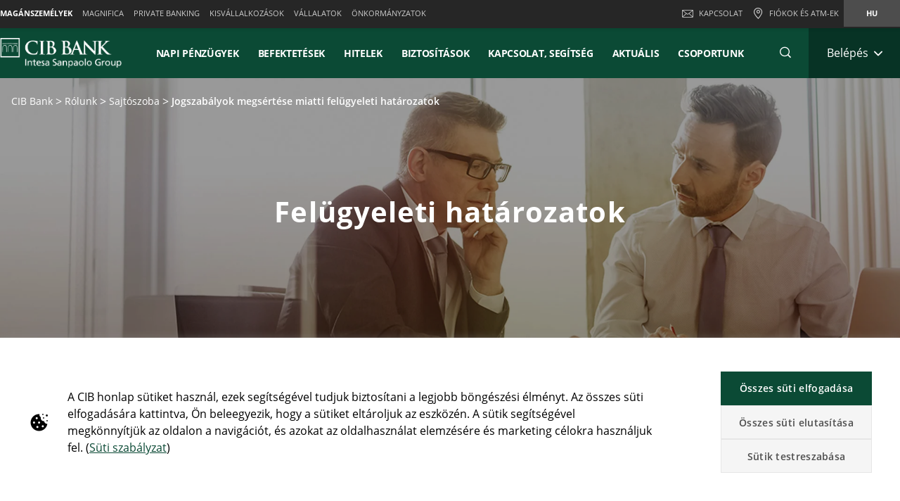

--- FILE ---
content_type: text/html;charset=UTF-8
request_url: https://www.cib.hu/Maganszemelyek/rolunk/sajtoszoba/felugyeleti-hatarozatok
body_size: 54700
content:


	
	
	
	


	









	
	
	









<!DOCTYPE html>



<html 	lang="hu"
class="no-js
"
dir="ltr"
data-bank="CIB" >
	
	
	
	
	

<head>

	

	
	<!-- BEGIN DATA LAYER -->
		<script> dataLayer = []; </script>


	
	
		
		
			
			
				
				
			
		
		
			
			
			
		
		
			
			
			
		
		
			
			
			
		
		
	
	<script>
		window.dataLayer = [{
			pageType: "genericPage",
			pageName:"CIB:Cib Bank:About Us:Press:Intesa Sanpaolo Is The bank Of The Year In Western Europe",
			intesaBank: "CIB",
			siteLanguage: "Hu",
			siteCountry: "Hungary",
			portalSection: "public",
			visitorType: "guest",
			clientID: "",
			customerSegment: "Cib Bank",
			productFamily: "",
			productName: ""
		}];

		/*
		 *	"productName" was stored inside an object called pageLayer that it's currently replaced by dataLayer.
		 *	To be still easily accessible by frontend functions now it's stored inside the global variable "globalProductName".
		*/
		window.globalProductName = "";
	</script>

	<!-- END DATA LAYER -->
	
	<!-- BEGIN ANTI-FLICKER -->

	
		<!-- Anti-flicker snippet (recommended)  -->
		<style>.async-hide { opacity: 0 !important} </style>
		<script async>(function(a,s,y,n,c,h,i,d,e){s.className+=' '+y;h.start=1*new Date;
		h.end=i=function(){s.className=s.className.replace(RegExp(' ?'+y),'')};
		(a[n]=a[n]||[]).hide=h;setTimeout(function(){i();h.end=null},c);h.timeout=c;
		})(window,document.documentElement,'async-hide','dataLayer',4000,
		{'GTM-WJPNKGD':true});</script>

	<!-- END ANTI-FLICKER -->
	
	<!-- BEGIN GOOGLE TAG MANAGER -->

	
	
		<script async>(function(w,d,s,l,i){w[l]=w[l]||[];w[l].push({'gtm.start':
		new Date().getTime(),event:'gtm.js'});var f=d.getElementsByTagName(s)[0],
		j=d.createElement(s),dl=l!='dataLayer'?'%26l='+l:'';j.async=true;j.src=
		'https://www.googletagmanager.com/gtm.js?id='+i+dl;f.parentNode.insertBefore(j,f);
		})(window,document,'script','dataLayer','GTM-WJPNKGD');</script>
	

	<!-- End GOOGLE TAG MANAGER -->
	
	
	<!-- BEGIN CANONICAL -->

	
		
			
			
			
		
		
		
			<link rel="canonical" href="https://www.cib.hu/Maganszemelyek/rolunk/sajtoszoba/felugyeleti-hatarozatok.html"/>
		
	

	<!-- End CANONICAL -->
	
	<!-- BEGIN SCHEMA.ORG WEBSITE -->

	<script type="application/ld+json">
	
		{
			"@context": "https://schema.org",
			
			"@type": "WebSite",
			
			"url": "https://www.cib.hu",
			
			"name": "CIB Bank Zrt."
		}
	
	</script>

	<!-- End SCHEMA.ORG WEBSITE -->
	
	<!-- BEGIN SCHEMA.ORG BANK OR CREDIT UNION -->

	
		
	    
	
	    
	
	
		<script type="application/ld+json">
		
			{
				"@context": "https://schema.org",
				
				"@type": "BankOrCreditUnion",
				
				"name": "CIB Bank Zrt.",
				
				"image": "https://res.cloudinary.com/cib-bank/image/upload/prod/publicportal/commons/bank_logo.svg",
				
				"url": "https://www.cib.hu",
				
				"telephone": "(+36 1) 4 242 242",
				
				"priceRange": "0",
				
				"address": {
				
					"@type": "PostalAddress",
					
					"streetAddress": "Medve u. 4-14",
					
					"addressLocality": "Budapest",
					
					"postalCode": "1027",
					
					"addressCountry": "Magyarország"
				
				}
			}
		
		</script>
	

	<!-- End SCHEMA.ORG BANK OR CREDIT UNION -->

	
	
	
	<title>Jogszabályok megsértése miatti felügyeleti határozatok</title>
	
	<!-- BEGIN META -->

		<meta charset="utf-8">
		<meta http-equiv="X-UA-Compatible" content="IE=edge,chrome=1">
		<meta name="viewport" content="width=device-width, user-scalable=no, initial-scale=1.0, minimum-scale=1.0, maximum-scale=1.0">
		<meta name="format-detection" content="telephone=no">
		<meta name="msapplication-TileColor" content="#ffffff">
		<meta name="msapplication-TileImage" content="/.resources/intesaSanPaolo-templating-module/templates/webresources/CIB/images/ms-icon-144x144.png">
		<meta name="theme-color" content="#ffffff">
		<meta name="turbolinks-cache-control">
		<meta name="turbolinks-visit-control" content="reload">

			<meta name="description" content="">

		<meta name="keywords" content="">
		
			 	<meta name="facebook-domain-verification" content="vn9z6smyzx4p1n7qk8t6l9fewaz501" />
		
			<meta name="robots" content="index, follow">
	
	<!-- END META -->
	
	<!-- BEGIN BEGIN SOCIAL MARKUP -->
	

	
		
					
		
		
		
		
		
		
		
		
		
		
		<!-- BEGIN SOCIAL MARKUP - TWITTER CARD-->

	<meta name="twitter:card" content= "summary" />
	<meta name="twitter:site" content="" />
	<meta name="twitter:creator" content="" />
	<meta name="twitter:url" content="https://www.cib.hu/Maganszemelyek/rolunk/sajtoszoba/felugyeleti-hatarozatok.html" />
	<meta name="twitter:title" content= "" />
	<meta name="twitter:description" content= "" />
	<meta name="twitter:image" content="https://res.cloudinary.com/cib-bank/image/upload/prod/publicportal/img/COM_5-3/other/COM_5-3_other_5671662671.jpg" />

		<!-- END SOCIAL MARKUP - TWITTER CARD -->
		
		<!-- BEGIN SOCIAL MARKUP - OPEN GRAPH  -->

	
	<meta property="og:type" content="">
	<meta property="og:title" content="">
	<meta property="og:url" content="https://www.cib.hu/Maganszemelyek/rolunk/sajtoszoba/felugyeleti-hatarozatok.html">
	<meta property="og:description" content="">
	<meta property="og:locale" content="hu_HU">
	<meta property="og:site_name" content="CIB Bank Zrt.">
	<meta property="og:image" content="https://res.cloudinary.com/cib-bank/image/upload/prod/publicportal/img/COM_5-3/other/COM_5-3_other_5671662671.jpg">

		<!-- END SOCIAL MARKUP - OPEN GRAPH -->
	

	
	<!-- END SOCIAL MARKUP -->
	
	<!-- BEGIN FAVICON -->
	
		<link rel="icon" type="image/png" sizes="32x32" href="/.resources/intesaSanPaolo-templating-module/templates/webresources/CIB/images/favicon-32x32.png">
		<link rel="icon" type="image/png" sizes="96x96" href="/.resources/intesaSanPaolo-templating-module/templates/webresources/CIB/images/favicon-96x96.png">
		<link rel="icon" type="image/png" sizes="16x16" href="/.resources/intesaSanPaolo-templating-module/templates/webresources/CIB/images/favicon-16x16.png">
	
	<!-- END FAVICON -->
	
	<link rel="preconnect" href="https://res.cloudinary.com">
    <link rel="dns-prefetch" href="https://res.cloudinary.com">
    
    <link rel="preconnect" href="https://static.cdn-apple.com">
    <link rel="dns-prefetch" href="https://static.cdn-apple.com">
        
    <link rel="preconnect" href="https://www.google-analytics.com">
    <link rel="dns-prefetch" href="https://www.google-analytics.com">
    
    <link rel="preconnect" href="https://www.googletagmanager.com">
    <link rel="dns-prefetch" href="https://www.googletagmanager.com">
    
    
    <link rel="preconnect" href="https://www.vivocha.com">
    <link rel="dns-prefetch" href="https://www.vivocha.com">
        
    <link rel="preconnect" href="https://f2.vivocha.com">
    <link rel="dns-prefetch" href="https://f2.vivocha.com">

    <link rel="preconnect" href="https://cdn.vivocha.com">
    <link rel="dns-prefetch" href="https://cdn.vivocha.com">
    
    
	<link rel="manifest" href="/.resources/intesaSanPaolo-templating-module/templates/webresources/CIB/manifest.json">
	<meta name="turbolinks-visit-control" content="reload">
	
	<!-- BEGIN STYLES AND SCRIPTS -->

	
		
			
				
			
			
				<link rel="preload stylesheet" as="font" href="/.resources/intesaSanPaolo-templating-module/templates/webresources/CIB/styles/main-common~2025-11-24-12-32-12-000~cache.css" data-turbolinks-track="reload" crossorigin="anonymous"/>
				
			
		
			
				
			
			


		<link rel="preload stylesheet" as="style" href="/.resources/intesaSanPaolo-templating-module/templates/webresources/CIB/customs/css/reply.css?ver=5" data-turbolinks-track="reload"/>
		
		
			
				
			
			
				<script  data-turbolinks-eval="false" src="/.resources/intesaSanPaolo-templating-module/templates/webresources/CIB/vendors/modernizr~2021-04-14-19-18-11-570~cache.js" data-turbolinks-track="reload"></script>
				
			
		
			
				
			
			
		

		<script>
		if(window.navigator.userAgent.indexOf("MSIE ") == -1  
      		&& window.navigator.userAgent.indexOf("Trident") == -1 
    		&& window.navigator.userAgent.indexOf("MSIE") == -1){
            document.addEventListener('readystatechange', function(event) {
              if (document.readyState === 'complete') {
                var script = document.createElement("script");
            			script.async = true;
            			script.src = "https://static.cdn-apple.com/businesschat/start-chat-button/2/index.js";
            			document.head.appendChild(script);
              }
            });

    		
    		}
		</script>	<!-- END STYLES AND SCRIPTS -->
	
	<script>
		window.__HEADER_DATA__ = {
			"contextPath" : "",
		}
	</script>
	<style>	
	    @media(min-width: 768px) {
    		.comCarouselHero {
    		    min-height: 40vh;
    		}
    	}
	</style>
</head>

 	
	
	<body class="near-top fixed-top cib ">
		<input type="hidden" id="sourceUrlPage" value="/cib/Maganszemelyek/rolunk/sajtoszoba/felugyeleti-hatarozatok" >
		
		<input type="hidden" id="templateNamePage" value="genericPage" >
		<input type="hidden" id="productIdPage" value="" >
        <input type="hidden" id="productNamePage" value="" >
        <input type="hidden" id="altTextPage" value="" >
		
		<!-- Google Tag Manager (noscript) -->
		
		
			<noscript><iframe src="https://www.googletagmanager.com/ns.html?id=GTM-WJPNKGD"
			height="0" width="0" style="display:none;visibility:hidden"></iframe></noscript>
		
		<!-- End Google Tag Manager (noscript) -->
		
		<!--[if lt IE 9]>
		<p class="browsehappy">You are using an <strong>outdated</strong> browser. Please <a href="http://browsehappy.com/">upgrade your browser</a> to improve your experience.</p>
		<![endif]-->
		
		
		
			<input type="hidden" id="genericSettings" value='{"decimals": "0","decimal": "&#44;","separator": "&nbsp;", "decimals_number": "2","decimal_number": "&#44;","separator_number": "&nbsp;" }'>
		
		
		
		
<nav class="skiplink" id="skiplink" role="navigation">
		
	<p class="isVisuallyHidden">Skiplinks</p>

	
	
    <ul>
        <li class="skiplink__item"><a class="skiplink__link" accesskey="0" href="#mainContainer" title="[ALT + 0]" target="_self" aria-label="Ugrás az oldal fő tartalmára">Ugrás az oldal fő tartalmára</a></li>
        <li class="skiplink__item"><a class="skiplink__link" accesskey="1" href="#siteNavigation" title="[ALT + 1]" target="_self" aria-label="Ugrás a navigációra">Ugrás a navigációra</a></li>
        <li class="skiplink__item"><a class="skiplink__link" accesskey="2" href="#main" title="[ALT + 2]" target="_self" aria-label="Ugrás a tartalomra">Ugrás a tartalomra</a></li>
        <li class="skiplink__item"><a class="skiplink__link" accesskey="3" href="#sitemapNavigation" title="[ALT + 3]" target="_self" aria-label="Oldaltérkép">Oldaltérkép</a></li>
        <li class="skiplink__item skiplink__footerContact"><a class="skiplink__link" accesskey="4" href="#footerContact" title="[ALT + 4]" target="_self" aria-label="Kapcsolat">Kapcsolat</a></li>
    </ul>
		

</nav><header class="header " data-component="Header">
		
	<div class="header__wrapper">


	
<!-- topNavigation -->
<nav class="navigation topNavigation" role="navigation">

	<div class="container row">
	
		
<div class="topNavigation__control">

	<ul class="navigation__menu">
	

		<div style="display: none; visibility: hidden;" aria-hidden="true" class = "closeLabel">Bezárás</div>
		<div style="display: none; visibility: hidden;" aria-hidden="true" class = "openLabel">Kibővítés</div>
		<div style="display: none; visibility: hidden;" aria-hidden="true" class = "accordionMenu">Navigációs menü</div>

		<li
				class="navigation__item"
		>
			<a
					class="dropdownNavigation__btn navigation__link js-dropdownNavigation "
					role="button"
					aria-controls="ariaDropdownNavigation"
					aria-expanded="false"
					href="javascript:;"
					title="Navigációs menü"
					tabindex="0"
					aria-label="Kibővítés Navigációs menü"
				>
					MAGÁNSZEMÉLYEK
			</a>
		</li>
		
	</ul>
	
</div>

<div class="navigation__sideA dropdownNavigation" id="ariaDropdownNavigation" role="tabpanel" >

	<!-- menu primary -->
	<ul class="navigation__menu " role="navigation">
	
		

	
	<li class="navigation__item active">
	
		<a class="navigation__link " href="/Maganszemelyek" title="MAGÁNSZEMÉLYEK" aria-label="MAGÁNSZEMÉLYEK" data-turbolinks="false" aria-current="location">MAGÁNSZEMÉLYEK</a>
		
	</li>
	


	
	<li class="navigation__item ">
	
		<a class="navigation__link " href="/magnifica" title="MAGNIFICA" aria-label="MAGNIFICA" data-turbolinks="false" >MAGNIFICA</a>
		
	</li>
	


	
	<li class="navigation__item ">
	
		<a class="navigation__link " href="/private_banking" title="PRIVATE BANKING" aria-label="PRIVATE BANKING" data-turbolinks="false" >PRIVATE BANKING</a>
		
	</li>
	


	
	<li class="navigation__item ">
	
		<a class="navigation__link " href="/egyeni-es-kisvallalkozasok" title="KISVÁLLALKOZÁSOK" aria-label="KISVÁLLALKOZÁSOK" data-turbolinks="false" >KISVÁLLALKOZÁSOK</a>
		
	</li>
	


	
	<li class="navigation__item ">
	
		<a class="navigation__link " href="/vallalatok" title="VÁLLALATOK" aria-label="VÁLLALATOK" data-turbolinks="false" >VÁLLALATOK</a>
		
	</li>
	


	
	<li class="navigation__item ">
	
		<a class="navigation__link " href="/onkormanyzatok" title="ÖNKORMÁNYZATOK" aria-label="ÖNKORMÁNYZATOK" data-turbolinks="false" >ÖNKORMÁNYZATOK</a>
		
	</li>
	

		
	</ul>
	

</div>


<!-- float-inverse -->
<div class="navigation__sideB">

	<!-- menu corporate -->
	<ul class="navigation__corporate ">
	
		

	<li class="navigation__item hidden-xs">
	
		<a
					aria-label="Kapcsolat"
				class="navigation__link" href="/Maganszemelyek/leave-message.html" title="Kapcsolat" data-turbolinks="false">
		
			<span class="icon icon-ic_mail"></span>
			Kapcsolat
			
		</a>
		
	</li>

			
		

	<li class="navigation__item">
	
		<a
					aria-label="Fiókok és ATM-ek"
				class="navigation__link" href="/Maganszemelyek/leave-message/branch.html" title="Fiókok és ATM-ek" data-turbolinks="false">
		
			<span class="icon icon-ic_locator icon-locator-mobile-separator" aria-label="Fiókok és ATM-ek"></span>
			<span class="hidden-xs">Fiókok és ATM-ek</span>
			
		</a>
		
	</li>
			
		
	</ul>
	
	

	
	<!-- menu language -->
	<ul class="navigation__language ">
	
		
			
			

		
			
			

    			<li class="navigation__item active">
    			
    				<a aria-label="Váltás erre a nyelvre: hu" class="navigation__link" href="/Maganszemelyek/rolunk/sajtoszoba/felugyeleti-hatarozatok.html" data-lang="hu" title="Váltás erre a nyelvre: hu">hu</a>
    				
    			</li>
		
	</ul>
	
	
	
</div>
		
	</div>
	
</nav>
<!-- //topNavigation -->









	


<!-- content-burger -->
<div class="content-burger js-content-burger  blurredMenuVerion">

	<div class="container row">
	
		<!-- menuFullWindow -->
		<div class="menuFullWindow j-menuFullWindow " id="menuFullWindow">
		
			<nav class="navigationMenu" role="navigation">
			
				<div class="container row">
				
					<div class="row menuFullWindow__header">
					
						
													
								<span class="span-logo-isp">

									<img alt="alt" class="logo-bank lazyload" src="https://res.cloudinary.com/cib-bank/image/upload/fl_lossy/c_scale,w_auto/f_auto,q_auto/dpr_auto/prod/publicportal/commons/bank_logo.svg" data-src="https://res.cloudinary.com/cib-bank/image/upload/fl_lossy/c_scale,w_auto/f_auto,q_auto/dpr_auto/prod/publicportal/commons/bank_logo.svg" title="CIB BANK">
									
									<img alt="alt" class="logo-bank logo-bank--negative lazyload" src="https://res.cloudinary.com/cib-bank/image/upload/fl_lossy/c_scale,w_auto/f_auto,q_auto/dpr_auto/prod/publicportal/commons/bank_logo.svg" data-src="https://res.cloudinary.com/cib-bank/image/upload/fl_lossy/c_scale,w_auto/f_auto,q_auto/dpr_auto/prod/publicportal/commons/bank_logo.svg" title="CIB BANK">
								
								</span>
								
							</a>
							 


						<a href="javascript:;"  aria-label="Bezárás Főmenü" class="menuFW--close" title="Menü bezárása" role="button">
						
							
								<span class="menuFW--text">Bezárás</span>
								
							
							<i class="icon icon-ic_close"></i>
							
						</a>
						
					</div>
					<!-- //menuFullWindow__header -->
					
					<div class="row menuFullWindow__content" id="siteNavigation">
						
<input type="hidden" class="expand-label" value="Kibővítés"/>
<input type="hidden" class="close-label" value="Bezárás"/>


<div class="menuFullWindow__sideA col-md-8 col-sm-10 hidden-xs">

	<ul class="navigation__primary">
				<!-- //CR-9059 - Main menu items function
					Il task richiede che il sottomenu desktop venga visualizzato solo nel caso in cui i link figli del componente siano più di uno.
					Viene prima calcolato il numero di link figli del componente e successivamente vengono effettuati i controlli sulla variabile numLinks. -->















				<!-- //Fine calcolo numero di link -->
			<li role="none" class="navigation__primary__item active">
					<a data-expand-label="Kibővítés Napi pénzügyek" data-close-label="Napi pénzügyek"  aria-label="Napi pénzügyek" aria-expanded="true"  tabindex="0" data-toggle="collapse" data-target="#4f0069ca-b22f-4722-ba8c-517c8f91ce29" aria-controls="4f0069ca-b22f-4722-ba8c-517c8f91ce29" role="button"  class="navigation__primary__link" title="Napi pénzügyek" 
	
	

>Napi pénzügyek</a>
					</li>
				<!-- //CR-9059 - Main menu items function
					Il task richiede che il sottomenu desktop venga visualizzato solo nel caso in cui i link figli del componente siano più di uno.
					Viene prima calcolato il numero di link figli del componente e successivamente vengono effettuati i controlli sulla variabile numLinks. -->













				<!-- //Fine calcolo numero di link -->
			<li role="none" class="navigation__primary__item ">
					<a data-expand-label="Kibővítés Befektetések" data-close-label="Befektetések"  aria-label="Kibővítés Befektetések" aria-expanded="false"  tabindex="0" data-toggle="collapse" data-target="#ca95a3ef-319a-47dd-91e7-ad938b1995cc" aria-controls="ca95a3ef-319a-47dd-91e7-ad938b1995cc" role="button"  class="navigation__primary__link" title="Befektetések" 
	
	

>Befektetések</a>
					</li>
				<!-- //CR-9059 - Main menu items function
					Il task richiede che il sottomenu desktop venga visualizzato solo nel caso in cui i link figli del componente siano più di uno.
					Viene prima calcolato il numero di link figli del componente e successivamente vengono effettuati i controlli sulla variabile numLinks. -->













				<!-- //Fine calcolo numero di link -->
			<li role="none" class="navigation__primary__item ">
					<a data-expand-label="Kibővítés Hitelek" data-close-label="Hitelek"  aria-label="Kibővítés Hitelek" aria-expanded="false"  tabindex="0" data-toggle="collapse" data-target="#535bef78-183b-4237-9fcd-f708b59ee763" aria-controls="535bef78-183b-4237-9fcd-f708b59ee763" role="button"  class="navigation__primary__link" title="Hitelek" 
	
	

>Hitelek</a>
					</li>
				<!-- //CR-9059 - Main menu items function
					Il task richiede che il sottomenu desktop venga visualizzato solo nel caso in cui i link figli del componente siano più di uno.
					Viene prima calcolato il numero di link figli del componente e successivamente vengono effettuati i controlli sulla variabile numLinks. -->













				<!-- //Fine calcolo numero di link -->
			<li role="none" class="navigation__primary__item ">
					<a data-expand-label="Kibővítés Biztosítások" data-close-label="Biztosítások"  aria-label="Kibővítés Biztosítások" aria-expanded="false"  tabindex="0" data-toggle="collapse" data-target="#b24d95e4-ace6-48e1-97e3-e922f8752acb" aria-controls="b24d95e4-ace6-48e1-97e3-e922f8752acb" role="button"  class="navigation__primary__link" title="Biztosítások" 
	
	

>Biztosítások</a>
					</li>
				<!-- //CR-9059 - Main menu items function
					Il task richiede che il sottomenu desktop venga visualizzato solo nel caso in cui i link figli del componente siano più di uno.
					Viene prima calcolato il numero di link figli del componente e successivamente vengono effettuati i controlli sulla variabile numLinks. -->













				<!-- //Fine calcolo numero di link -->
			<li role="none" class="navigation__primary__item ">
					<a data-expand-label="Kibővítés Kapcsolat, segítség" data-close-label="Kapcsolat, segítség"  aria-label="Kibővítés Kapcsolat, segítség" aria-expanded="false"  tabindex="0" data-toggle="collapse" data-target="#8f1bca89-92c1-4140-ba0e-762df76bdb56" aria-controls="8f1bca89-92c1-4140-ba0e-762df76bdb56" role="button"  class="navigation__primary__link" title="Kapcsolat, segítség" 
	
	

>Kapcsolat, segítség</a>
					</li>
				<!-- //CR-9059 - Main menu items function
					Il task richiede che il sottomenu desktop venga visualizzato solo nel caso in cui i link figli del componente siano più di uno.
					Viene prima calcolato il numero di link figli del componente e successivamente vengono effettuati i controlli sulla variabile numLinks. -->














				<!-- //Fine calcolo numero di link -->
			<li role="none" class="navigation__primary__item ">
					<a data-expand-label="Kibővítés Aktuális" data-close-label="Aktuális"  aria-label="Kibővítés Aktuális" aria-expanded="false"  tabindex="0" data-toggle="collapse" data-target="#7965d6ac-6179-43ce-9fa2-6dd25a515814" aria-controls="7965d6ac-6179-43ce-9fa2-6dd25a515814" role="button"  class="navigation__primary__link" title="Aktuális" 
	
	

>Aktuális</a>
					</li>
		
	</ul>
	
</div>

<div class="menuFullWindow__sideB menuFullWindow__scollWindow col-md-16 col-sm-14 col-24">

	<div class="menuFullWindow__scollWindowInner">
	
			

<!-- //CR-9059 - Main menu items function
Il task richiede che il sottomenu mobile venga visualizzato solo nel caso in cui i link figli del componente siano più di uno.
Viene prima calcolato il numero di link figli del componente e successivamente vengono effettuati i controlli sulla variabile numLinks. -->






		<!-- Nel caso in cui volessero vederlo a prescindere in presenza del link con immagine basterà inserire numLinks = 2 dove indicato -->






		<!-- Nel caso in cui volessero vederlo a prescindere in presenza del link con immagine basterà inserire numLinks = 2 dove indicato -->





		<!-- Nel caso in cui volessero vederlo a prescindere in presenza del link con immagine basterà inserire numLinks = 2 dove indicato -->

<!-- //Fine calcolo numero di link -->

<div class="mobileControl openMenu row">
	<!-- //Se il numero di link è diverso da 1 allora viene visualizzato il comportamento classico da accordion -->
		<a
			aria-expanded="false"
			aria-label="Kibővítés Napi pénzügyek"
			data-expand-label="Kibővítés Napi pénzügyek"
			data-close-label="Bezárás Napi pénzügyek"
			class="mobileControl__link js-mobileControl"
			href="javascript:;" 
	
	


			role="button"
		>
			Napi pénzügyek
		</a>
	
</div>

	<div class="menuFullWindow__tabPanel">



	
		<div class="menuFullWindow__tabPanelRow row">
		
			
				<div class="menuFullWindow__subMenu col-lg-12 col-sm-24 menuFullWindow__subMenu__0">
				

	
	
		<a class="menuFullWindow__macroLink" href="/Maganszemelyek/Bankszamlak.html" data-turbolinks="false" aria-label="Bankszámlák">Bankszámlák</a>

	
		
		

				<a class="menuFullWindow__macroLink new-menu__sideB__macroLink" href="/Maganszemelyek/Bankszamlak.html"  data-turbolinks="false" aria-label = "Bankszámlák">Bankszámlák<i class="icon-arrow_left"></i></a>


	<ul class="navigation__secondary">
	
	
	
	<li><a
			class="navigation__link"
			href="/Maganszemelyek/Bankszamlak/ECO_Bankszamla.html"
			title="ECO Bankszámla"

	
	

			data-turbolinks="false"
			aria-label="ECO Bankszámla"
		>
			ECO Bankszámla</a></li>

		
	
	
	<li><a
			class="navigation__link"
			href="/Maganszemelyek/Bankszamlak/ECO_Plus_Bankszamla.html"
			title="ECO Plusz Bankszámla"

	
	

			data-turbolinks="false"
			aria-label="ECO Plusz Bankszámla"
		>
			ECO Plusz Bankszámla</a></li>

		
	
	
	<li><a
			class="navigation__link"
			href="/Maganszemelyek/Bankszamlak/eco_diak_bankszamla.html"
			title="ECO ForYou Bankszámla (diákoknak)"

	
	

			data-turbolinks="false"
			aria-label="ECO ForYou Bankszámla (diákoknak)"
		>
			ECO ForYou Bankszámla (diákoknak)</a></li>

		
	
	
	<li><a
			class="navigation__link"
			href="/Maganszemelyek/Bankszamlak/gyerekszamlak.html"
			title="Gyerekszámlák (7-18 éveseknek)"

	
	

			data-turbolinks="false"
			aria-label="Gyerekszámlák (7-18 éveseknek)"
		>
			Gyerekszámlák (7-18 éveseknek)</a></li>

		
	
	
	<li><a
			class="navigation__link"
			href="/Maganszemelyek/Bankszamlak/recommend_us.html"
			title="Welcome Ajánlóprogram"

	
	

			data-turbolinks="false"
			aria-label="Welcome Ajánlóprogram"
		>
			Welcome Ajánlóprogram</a></li>

		
	
	
	<li><a
			class="navigation__link"
			href="/Maganszemelyek/cib-csaladi-flottacsomag.html"
			title="CIB Családi Flottacsomag"

	
	

			data-turbolinks="false"
			aria-label="CIB Családi Flottacsomag"
		>
			CIB Családi Flottacsomag</a></li>

		

	</ul>	
	<ul class="navigation__secondary new-menu__sideB__navigation">
	
	
	
	<li><a
			class="navigation__link"
			href="/Maganszemelyek/Bankszamlak/ECO_Bankszamla.html"
			title="ECO Bankszámla"

	
	

			data-turbolinks="false"
			aria-label="ECO Bankszámla"
		>
			ECO Bankszámla</a></li>

		
	
	
	<li><a
			class="navigation__link"
			href="/Maganszemelyek/Bankszamlak/ECO_Plus_Bankszamla.html"
			title="ECO Plusz Bankszámla"

	
	

			data-turbolinks="false"
			aria-label="ECO Plusz Bankszámla"
		>
			ECO Plusz Bankszámla</a></li>

		
	
	
	<li><a
			class="navigation__link"
			href="/Maganszemelyek/Bankszamlak/eco_diak_bankszamla.html"
			title="ECO ForYou Bankszámla (diákoknak)"

	
	

			data-turbolinks="false"
			aria-label="ECO ForYou Bankszámla (diákoknak)"
		>
			ECO ForYou Bankszámla (diákoknak)</a></li>

		
	
	
	<li><a
			class="navigation__link"
			href="/Maganszemelyek/Bankszamlak/gyerekszamlak.html"
			title="Gyerekszámlák (7-18 éveseknek)"

	
	

			data-turbolinks="false"
			aria-label="Gyerekszámlák (7-18 éveseknek)"
		>
			Gyerekszámlák (7-18 éveseknek)</a></li>

		
	
	
	<li><a
			class="navigation__link"
			href="/Maganszemelyek/Bankszamlak/recommend_us.html"
			title="Welcome Ajánlóprogram"

	
	

			data-turbolinks="false"
			aria-label="Welcome Ajánlóprogram"
		>
			Welcome Ajánlóprogram</a></li>

		
	
	
	<li><a
			class="navigation__link"
			href="/Maganszemelyek/cib-csaladi-flottacsomag.html"
			title="CIB Családi Flottacsomag"

	
	

			data-turbolinks="false"
			aria-label="CIB Családi Flottacsomag"
		>
			CIB Családi Flottacsomag</a></li>

		

	</ul>	
	
					
				</div>
			
				
			
				<div class="menuFullWindow__subMenu col-lg-12 col-sm-24 menuFullWindow__subMenu__1">
				

	
	
		<a class="menuFullWindow__macroLink" href="/Maganszemelyek/bankkartyak.html" data-turbolinks="false" aria-label="Bankkártyák">Bankkártyák</a>

	
		
		

				<a class="menuFullWindow__macroLink new-menu__sideB__macroLink" href="/Maganszemelyek/bankkartyak.html"  data-turbolinks="false" aria-label = "Bankkártyák">Bankkártyák<i class="icon-arrow_left"></i></a>


	<ul class="navigation__secondary">
	
	
	
	<li><a
			class="navigation__link"
			href="/Maganszemelyek/bankkartyak/visa_elektronikus_bankkartya.html"
			title="Visa Inspire Elektronikus Bankkártya"

	
	
	
	

			data-turbolinks="false"
			aria-label="Visa Inspire Elektronikus Bankkártya"
		>
			Visa Inspire Elektronikus Bankkártya</a></li>

		
	
	
	<li><a
			class="navigation__link"
			href="/Maganszemelyek/bankkartyak/visa_dombornyomott_bankkartya.html"
			title="Visa Inspire Dombornyomott Bankkártya"

	
	
	
	

			data-turbolinks="false"
			aria-label="Visa Inspire Dombornyomott Bankkártya"
		>
			Visa Inspire Dombornyomott Bankkártya</a></li>

		
	
	
	<li><a
			class="navigation__link"
			href="/Maganszemelyek/bankkartyak/visa-inspire-platinum.html"
			title="Visa Inspire Platinum Bankkártya"

	
	
	
		
			data-new="Díjvisszatérítés!"
		
	

			data-turbolinks="false"
			aria-label="Visa Inspire Platinum Bankkártya"
		>
			Visa Inspire Platinum Bankkártya</a></li>

		
	
	
	<li><a
			class="navigation__link"
			href="/Maganszemelyek/bankkartyak/mastercard_gold_bankkartya.html"
			title="Mastercard Gold Betéti Bankkártya"

	
	
	
	

			data-turbolinks="false"
			aria-label="Mastercard Gold Betéti Bankkártya"
		>
			Mastercard Gold Betéti Bankkártya</a></li>

		
	
	
	<li><a
			class="navigation__link"
			href="/Maganszemelyek/bankkartyak/optimum_hitelkartya.html"
			title="Optimum Hitelkártya"

	
	
	
		
			data-new="Pénzvisszatérítési akció!"
		
	

			data-turbolinks="false"
			aria-label="Optimum Hitelkártya"
		>
			Optimum Hitelkártya</a></li>

		
	
	
	<li><a
			class="navigation__link"
			href="/Maganszemelyek/bankkartyak/mastercard_gold_hitelkartya.html"
			title="Mastercard Gold Hitelkártya"

	
	
	
		
			data-new="Pénzvisszatérítési akció!"
		
	

			data-turbolinks="false"
			aria-label="Mastercard Gold Hitelkártya"
		>
			Mastercard Gold Hitelkártya</a></li>

		

	</ul>	
	<ul class="navigation__secondary new-menu__sideB__navigation">
	
	
	
	<li><a
			class="navigation__link"
			href="/Maganszemelyek/bankkartyak/visa_elektronikus_bankkartya.html"
			title="Visa Inspire Elektronikus Bankkártya"

	
	
	
	

			data-turbolinks="false"
			aria-label="Visa Inspire Elektronikus Bankkártya"
		>
			Visa Inspire Elektronikus Bankkártya</a></li>

		
	
	
	<li><a
			class="navigation__link"
			href="/Maganszemelyek/bankkartyak/visa_dombornyomott_bankkartya.html"
			title="Visa Inspire Dombornyomott Bankkártya"

	
	
	
	

			data-turbolinks="false"
			aria-label="Visa Inspire Dombornyomott Bankkártya"
		>
			Visa Inspire Dombornyomott Bankkártya</a></li>

		
	
	
	<li><a
			class="navigation__link"
			href="/Maganszemelyek/bankkartyak/visa-inspire-platinum.html"
			title="Visa Inspire Platinum Bankkártya"

	
	
	
		
			data-new="Díjvisszatérítés!"
		
	

			data-turbolinks="false"
			aria-label="Visa Inspire Platinum Bankkártya"
		>
			Visa Inspire Platinum Bankkártya</a></li>

		
	
	
	<li><a
			class="navigation__link"
			href="/Maganszemelyek/bankkartyak/mastercard_gold_bankkartya.html"
			title="Mastercard Gold Betéti Bankkártya"

	
	
	
	

			data-turbolinks="false"
			aria-label="Mastercard Gold Betéti Bankkártya"
		>
			Mastercard Gold Betéti Bankkártya</a></li>

		
	
	
	<li><a
			class="navigation__link"
			href="/Maganszemelyek/bankkartyak/optimum_hitelkartya.html"
			title="Optimum Hitelkártya"

	
	
	
		
			data-new="Pénzvisszatérítési akció!"
		
	

			data-turbolinks="false"
			aria-label="Optimum Hitelkártya"
		>
			Optimum Hitelkártya</a></li>

		
	
	
	<li><a
			class="navigation__link"
			href="/Maganszemelyek/bankkartyak/mastercard_gold_hitelkartya.html"
			title="Mastercard Gold Hitelkártya"

	
	
	
		
			data-new="Pénzvisszatérítési akció!"
		
	

			data-turbolinks="false"
			aria-label="Mastercard Gold Hitelkártya"
		>
			Mastercard Gold Hitelkártya</a></li>

		

	</ul>	
	
					
				</div>
			
				
			
		</div>
		
	
		<div class="menuFullWindow__tabPanelRow row">
		
			
				<div class="menuFullWindow__subMenu col-lg-12 col-sm-24 menuFullWindow__subMenu__2">
				

	
	
		<a class="menuFullWindow__macroLink" href="/Maganszemelyek/digitalis_bank.html" data-turbolinks="false" aria-label="Digitális bank">Digitális bank</a>

	
		
		

				<a class="menuFullWindow__macroLink new-menu__sideB__macroLink" href="/Maganszemelyek/digitalis_bank.html"  data-turbolinks="false" aria-label = "Digitális bank">Digitális bank<i class="icon-arrow_left"></i></a>


	<ul class="navigation__secondary">
	
	
	
	<li><a
			class="navigation__link"
			href="/Maganszemelyek/digitalis_bank/mobilalkalmazas.html"
			title="CIB Bank Mobilalkalmazás"

	
	

			data-turbolinks="false"
			aria-label="CIB Bank Mobilalkalmazás"
		>
			CIB Bank Mobilalkalmazás</a></li>

		
	
	
	<li><a
			class="navigation__link"
			href="/Maganszemelyek/digitalis_bank/online.html"
			title="CIB Bank Online"

	
	

			data-turbolinks="false"
			aria-label="CIB Bank Online"
		>
			CIB Bank Online</a></li>

		
	
	
	<li><a
			class="navigation__link"
			href="/Maganszemelyek/digitalis_bank/szelfi-szamlanyitas.html"
			title="Számlanyitás mobilapplikációval"

	
	

			data-turbolinks="false"
			aria-label="Számlanyitás mobilapplikációval"
		>
			Számlanyitás mobilapplikációval</a></li>

		
	
	
	<li><a
			class="navigation__link"
			href="/Maganszemelyek/digitalis_bank/eBroker.html"
			title="eBroker"

	
	

			data-turbolinks="false"
			aria-label="eBroker"
		>
			eBroker</a></li>

		
	
	
	<li><a
			class="navigation__link"
			href="/Maganszemelyek/bankkartyak/mobilfizetes.html"
			title="Google Pay / Apple Pay"

	
	

			data-turbolinks="false"
			aria-label="Google Pay / Apple Pay"
		>
			Google Pay / Apple Pay</a></li>

		
	
	
	<li><a
			class="navigation__link"
			href="/Maganszemelyek/bankkartyak/digitalis-fizetes.html"
			title="Garmin Pay / Xiaomi Pay / Fidesmo Pay"

	
	

			data-turbolinks="false"
			aria-label="Garmin Pay / Xiaomi Pay / Fidesmo Pay"
		>
			Garmin Pay / Xiaomi Pay / Fidesmo Pay</a></li>

		

	</ul>	
	<ul class="navigation__secondary new-menu__sideB__navigation">
	
	
	
	<li><a
			class="navigation__link"
			href="/Maganszemelyek/digitalis_bank/mobilalkalmazas.html"
			title="CIB Bank Mobilalkalmazás"

	
	

			data-turbolinks="false"
			aria-label="CIB Bank Mobilalkalmazás"
		>
			CIB Bank Mobilalkalmazás</a></li>

		
	
	
	<li><a
			class="navigation__link"
			href="/Maganszemelyek/digitalis_bank/online.html"
			title="CIB Bank Online"

	
	

			data-turbolinks="false"
			aria-label="CIB Bank Online"
		>
			CIB Bank Online</a></li>

		
	
	
	<li><a
			class="navigation__link"
			href="/Maganszemelyek/digitalis_bank/szelfi-szamlanyitas.html"
			title="Számlanyitás mobilapplikációval"

	
	

			data-turbolinks="false"
			aria-label="Számlanyitás mobilapplikációval"
		>
			Számlanyitás mobilapplikációval</a></li>

		
	
	
	<li><a
			class="navigation__link"
			href="/Maganszemelyek/digitalis_bank/eBroker.html"
			title="eBroker"

	
	

			data-turbolinks="false"
			aria-label="eBroker"
		>
			eBroker</a></li>

		
	
	
	<li><a
			class="navigation__link"
			href="/Maganszemelyek/bankkartyak/mobilfizetes.html"
			title="Google Pay / Apple Pay"

	
	

			data-turbolinks="false"
			aria-label="Google Pay / Apple Pay"
		>
			Google Pay / Apple Pay</a></li>

		
	
	
	<li><a
			class="navigation__link"
			href="/Maganszemelyek/bankkartyak/digitalis-fizetes.html"
			title="Garmin Pay / Xiaomi Pay / Fidesmo Pay"

	
	

			data-turbolinks="false"
			aria-label="Garmin Pay / Xiaomi Pay / Fidesmo Pay"
		>
			Garmin Pay / Xiaomi Pay / Fidesmo Pay</a></li>

		

	</ul>	
	
					
				</div>
			
				
			
		</div>
		



	<div class="menuFullWindow__tabPanelRow new-menu__sideB__row row">
			
				
					<div class="menuFullWindow__subMenu col-lg-6 col-sm-6 menuFullWindow__subMenu__0">
					

	
	
		<a class="menuFullWindow__macroLink" href="/Maganszemelyek/Bankszamlak.html" data-turbolinks="false" aria-label="Bankszámlák">Bankszámlák</a>

	
		
		

				<a class="menuFullWindow__macroLink new-menu__sideB__macroLink" href="/Maganszemelyek/Bankszamlak.html"  data-turbolinks="false" aria-label = "Bankszámlák">Bankszámlák<i class="icon-arrow_left"></i></a>


	<ul class="navigation__secondary">
	
	
	
	<li><a
			class="navigation__link"
			href="/Maganszemelyek/Bankszamlak/ECO_Bankszamla.html"
			title="ECO Bankszámla"

	
	

			data-turbolinks="false"
			aria-label="ECO Bankszámla"
		>
			ECO Bankszámla</a></li>

		
	
	
	<li><a
			class="navigation__link"
			href="/Maganszemelyek/Bankszamlak/ECO_Plus_Bankszamla.html"
			title="ECO Plusz Bankszámla"

	
	

			data-turbolinks="false"
			aria-label="ECO Plusz Bankszámla"
		>
			ECO Plusz Bankszámla</a></li>

		
	
	
	<li><a
			class="navigation__link"
			href="/Maganszemelyek/Bankszamlak/eco_diak_bankszamla.html"
			title="ECO ForYou Bankszámla (diákoknak)"

	
	

			data-turbolinks="false"
			aria-label="ECO ForYou Bankszámla (diákoknak)"
		>
			ECO ForYou Bankszámla (diákoknak)</a></li>

		
	
	
	<li><a
			class="navigation__link"
			href="/Maganszemelyek/Bankszamlak/gyerekszamlak.html"
			title="Gyerekszámlák (7-18 éveseknek)"

	
	

			data-turbolinks="false"
			aria-label="Gyerekszámlák (7-18 éveseknek)"
		>
			Gyerekszámlák (7-18 éveseknek)</a></li>

		
	
	
	<li><a
			class="navigation__link"
			href="/Maganszemelyek/Bankszamlak/recommend_us.html"
			title="Welcome Ajánlóprogram"

	
	

			data-turbolinks="false"
			aria-label="Welcome Ajánlóprogram"
		>
			Welcome Ajánlóprogram</a></li>

		
	
	
	<li><a
			class="navigation__link"
			href="/Maganszemelyek/cib-csaladi-flottacsomag.html"
			title="CIB Családi Flottacsomag"

	
	

			data-turbolinks="false"
			aria-label="CIB Családi Flottacsomag"
		>
			CIB Családi Flottacsomag</a></li>

		

	</ul>	
	<ul class="navigation__secondary new-menu__sideB__navigation">
	
	
	
	<li><a
			class="navigation__link"
			href="/Maganszemelyek/Bankszamlak/ECO_Bankszamla.html"
			title="ECO Bankszámla"

	
	

			data-turbolinks="false"
			aria-label="ECO Bankszámla"
		>
			ECO Bankszámla</a></li>

		
	
	
	<li><a
			class="navigation__link"
			href="/Maganszemelyek/Bankszamlak/ECO_Plus_Bankszamla.html"
			title="ECO Plusz Bankszámla"

	
	

			data-turbolinks="false"
			aria-label="ECO Plusz Bankszámla"
		>
			ECO Plusz Bankszámla</a></li>

		
	
	
	<li><a
			class="navigation__link"
			href="/Maganszemelyek/Bankszamlak/eco_diak_bankszamla.html"
			title="ECO ForYou Bankszámla (diákoknak)"

	
	

			data-turbolinks="false"
			aria-label="ECO ForYou Bankszámla (diákoknak)"
		>
			ECO ForYou Bankszámla (diákoknak)</a></li>

		
	
	
	<li><a
			class="navigation__link"
			href="/Maganszemelyek/Bankszamlak/gyerekszamlak.html"
			title="Gyerekszámlák (7-18 éveseknek)"

	
	

			data-turbolinks="false"
			aria-label="Gyerekszámlák (7-18 éveseknek)"
		>
			Gyerekszámlák (7-18 éveseknek)</a></li>

		
	
	
	<li><a
			class="navigation__link"
			href="/Maganszemelyek/Bankszamlak/recommend_us.html"
			title="Welcome Ajánlóprogram"

	
	

			data-turbolinks="false"
			aria-label="Welcome Ajánlóprogram"
		>
			Welcome Ajánlóprogram</a></li>

		
	
	
	<li><a
			class="navigation__link"
			href="/Maganszemelyek/cib-csaladi-flottacsomag.html"
			title="CIB Családi Flottacsomag"

	
	

			data-turbolinks="false"
			aria-label="CIB Családi Flottacsomag"
		>
			CIB Családi Flottacsomag</a></li>

		

	</ul>	
	
						
					</div>
					
					
				
					<div class="menuFullWindow__subMenu col-lg-6 col-sm-6 menuFullWindow__subMenu__1">
					

	
	
		<a class="menuFullWindow__macroLink" href="/Maganszemelyek/bankkartyak.html" data-turbolinks="false" aria-label="Bankkártyák">Bankkártyák</a>

	
		
		

				<a class="menuFullWindow__macroLink new-menu__sideB__macroLink" href="/Maganszemelyek/bankkartyak.html"  data-turbolinks="false" aria-label = "Bankkártyák">Bankkártyák<i class="icon-arrow_left"></i></a>


	<ul class="navigation__secondary">
	
	
	
	<li><a
			class="navigation__link"
			href="/Maganszemelyek/bankkartyak/visa_elektronikus_bankkartya.html"
			title="Visa Inspire Elektronikus Bankkártya"

	
	
	
	

			data-turbolinks="false"
			aria-label="Visa Inspire Elektronikus Bankkártya"
		>
			Visa Inspire Elektronikus Bankkártya</a></li>

		
	
	
	<li><a
			class="navigation__link"
			href="/Maganszemelyek/bankkartyak/visa_dombornyomott_bankkartya.html"
			title="Visa Inspire Dombornyomott Bankkártya"

	
	
	
	

			data-turbolinks="false"
			aria-label="Visa Inspire Dombornyomott Bankkártya"
		>
			Visa Inspire Dombornyomott Bankkártya</a></li>

		
	
	
	<li><a
			class="navigation__link"
			href="/Maganszemelyek/bankkartyak/visa-inspire-platinum.html"
			title="Visa Inspire Platinum Bankkártya"

	
	
	
		
			data-new="Díjvisszatérítés!"
		
	

			data-turbolinks="false"
			aria-label="Visa Inspire Platinum Bankkártya"
		>
			Visa Inspire Platinum Bankkártya</a></li>

		
	
	
	<li><a
			class="navigation__link"
			href="/Maganszemelyek/bankkartyak/mastercard_gold_bankkartya.html"
			title="Mastercard Gold Betéti Bankkártya"

	
	
	
	

			data-turbolinks="false"
			aria-label="Mastercard Gold Betéti Bankkártya"
		>
			Mastercard Gold Betéti Bankkártya</a></li>

		
	
	
	<li><a
			class="navigation__link"
			href="/Maganszemelyek/bankkartyak/optimum_hitelkartya.html"
			title="Optimum Hitelkártya"

	
	
	
		
			data-new="Pénzvisszatérítési akció!"
		
	

			data-turbolinks="false"
			aria-label="Optimum Hitelkártya"
		>
			Optimum Hitelkártya</a></li>

		
	
	
	<li><a
			class="navigation__link"
			href="/Maganszemelyek/bankkartyak/mastercard_gold_hitelkartya.html"
			title="Mastercard Gold Hitelkártya"

	
	
	
		
			data-new="Pénzvisszatérítési akció!"
		
	

			data-turbolinks="false"
			aria-label="Mastercard Gold Hitelkártya"
		>
			Mastercard Gold Hitelkártya</a></li>

		

	</ul>	
	<ul class="navigation__secondary new-menu__sideB__navigation">
	
	
	
	<li><a
			class="navigation__link"
			href="/Maganszemelyek/bankkartyak/visa_elektronikus_bankkartya.html"
			title="Visa Inspire Elektronikus Bankkártya"

	
	
	
	

			data-turbolinks="false"
			aria-label="Visa Inspire Elektronikus Bankkártya"
		>
			Visa Inspire Elektronikus Bankkártya</a></li>

		
	
	
	<li><a
			class="navigation__link"
			href="/Maganszemelyek/bankkartyak/visa_dombornyomott_bankkartya.html"
			title="Visa Inspire Dombornyomott Bankkártya"

	
	
	
	

			data-turbolinks="false"
			aria-label="Visa Inspire Dombornyomott Bankkártya"
		>
			Visa Inspire Dombornyomott Bankkártya</a></li>

		
	
	
	<li><a
			class="navigation__link"
			href="/Maganszemelyek/bankkartyak/visa-inspire-platinum.html"
			title="Visa Inspire Platinum Bankkártya"

	
	
	
		
			data-new="Díjvisszatérítés!"
		
	

			data-turbolinks="false"
			aria-label="Visa Inspire Platinum Bankkártya"
		>
			Visa Inspire Platinum Bankkártya</a></li>

		
	
	
	<li><a
			class="navigation__link"
			href="/Maganszemelyek/bankkartyak/mastercard_gold_bankkartya.html"
			title="Mastercard Gold Betéti Bankkártya"

	
	
	
	

			data-turbolinks="false"
			aria-label="Mastercard Gold Betéti Bankkártya"
		>
			Mastercard Gold Betéti Bankkártya</a></li>

		
	
	
	<li><a
			class="navigation__link"
			href="/Maganszemelyek/bankkartyak/optimum_hitelkartya.html"
			title="Optimum Hitelkártya"

	
	
	
		
			data-new="Pénzvisszatérítési akció!"
		
	

			data-turbolinks="false"
			aria-label="Optimum Hitelkártya"
		>
			Optimum Hitelkártya</a></li>

		
	
	
	<li><a
			class="navigation__link"
			href="/Maganszemelyek/bankkartyak/mastercard_gold_hitelkartya.html"
			title="Mastercard Gold Hitelkártya"

	
	
	
		
			data-new="Pénzvisszatérítési akció!"
		
	

			data-turbolinks="false"
			aria-label="Mastercard Gold Hitelkártya"
		>
			Mastercard Gold Hitelkártya</a></li>

		

	</ul>	
	
						
					</div>
					
					
			
			
				
					<div class="menuFullWindow__subMenu col-lg-6 col-sm-6 menuFullWindow__subMenu__2">
					

	
	
		<a class="menuFullWindow__macroLink" href="/Maganszemelyek/digitalis_bank.html" data-turbolinks="false" aria-label="Digitális bank">Digitális bank</a>

	
		
		

				<a class="menuFullWindow__macroLink new-menu__sideB__macroLink" href="/Maganszemelyek/digitalis_bank.html"  data-turbolinks="false" aria-label = "Digitális bank">Digitális bank<i class="icon-arrow_left"></i></a>


	<ul class="navigation__secondary">
	
	
	
	<li><a
			class="navigation__link"
			href="/Maganszemelyek/digitalis_bank/mobilalkalmazas.html"
			title="CIB Bank Mobilalkalmazás"

	
	

			data-turbolinks="false"
			aria-label="CIB Bank Mobilalkalmazás"
		>
			CIB Bank Mobilalkalmazás</a></li>

		
	
	
	<li><a
			class="navigation__link"
			href="/Maganszemelyek/digitalis_bank/online.html"
			title="CIB Bank Online"

	
	

			data-turbolinks="false"
			aria-label="CIB Bank Online"
		>
			CIB Bank Online</a></li>

		
	
	
	<li><a
			class="navigation__link"
			href="/Maganszemelyek/digitalis_bank/szelfi-szamlanyitas.html"
			title="Számlanyitás mobilapplikációval"

	
	

			data-turbolinks="false"
			aria-label="Számlanyitás mobilapplikációval"
		>
			Számlanyitás mobilapplikációval</a></li>

		
	
	
	<li><a
			class="navigation__link"
			href="/Maganszemelyek/digitalis_bank/eBroker.html"
			title="eBroker"

	
	

			data-turbolinks="false"
			aria-label="eBroker"
		>
			eBroker</a></li>

		
	
	
	<li><a
			class="navigation__link"
			href="/Maganszemelyek/bankkartyak/mobilfizetes.html"
			title="Google Pay / Apple Pay"

	
	

			data-turbolinks="false"
			aria-label="Google Pay / Apple Pay"
		>
			Google Pay / Apple Pay</a></li>

		
	
	
	<li><a
			class="navigation__link"
			href="/Maganszemelyek/bankkartyak/digitalis-fizetes.html"
			title="Garmin Pay / Xiaomi Pay / Fidesmo Pay"

	
	

			data-turbolinks="false"
			aria-label="Garmin Pay / Xiaomi Pay / Fidesmo Pay"
		>
			Garmin Pay / Xiaomi Pay / Fidesmo Pay</a></li>

		

	</ul>	
	<ul class="navigation__secondary new-menu__sideB__navigation">
	
	
	
	<li><a
			class="navigation__link"
			href="/Maganszemelyek/digitalis_bank/mobilalkalmazas.html"
			title="CIB Bank Mobilalkalmazás"

	
	

			data-turbolinks="false"
			aria-label="CIB Bank Mobilalkalmazás"
		>
			CIB Bank Mobilalkalmazás</a></li>

		
	
	
	<li><a
			class="navigation__link"
			href="/Maganszemelyek/digitalis_bank/online.html"
			title="CIB Bank Online"

	
	

			data-turbolinks="false"
			aria-label="CIB Bank Online"
		>
			CIB Bank Online</a></li>

		
	
	
	<li><a
			class="navigation__link"
			href="/Maganszemelyek/digitalis_bank/szelfi-szamlanyitas.html"
			title="Számlanyitás mobilapplikációval"

	
	

			data-turbolinks="false"
			aria-label="Számlanyitás mobilapplikációval"
		>
			Számlanyitás mobilapplikációval</a></li>

		
	
	
	<li><a
			class="navigation__link"
			href="/Maganszemelyek/digitalis_bank/eBroker.html"
			title="eBroker"

	
	

			data-turbolinks="false"
			aria-label="eBroker"
		>
			eBroker</a></li>

		
	
	
	<li><a
			class="navigation__link"
			href="/Maganszemelyek/bankkartyak/mobilfizetes.html"
			title="Google Pay / Apple Pay"

	
	

			data-turbolinks="false"
			aria-label="Google Pay / Apple Pay"
		>
			Google Pay / Apple Pay</a></li>

		
	
	
	<li><a
			class="navigation__link"
			href="/Maganszemelyek/bankkartyak/digitalis-fizetes.html"
			title="Garmin Pay / Xiaomi Pay / Fidesmo Pay"

	
	

			data-turbolinks="false"
			aria-label="Garmin Pay / Xiaomi Pay / Fidesmo Pay"
		>
			Garmin Pay / Xiaomi Pay / Fidesmo Pay</a></li>

		

	</ul>	
	
						
					</div>
					
					
			
	</div>

	</div>
	<!-- //menuFullWindow__tabPanel -->
			

<!-- //CR-9059 - Main menu items function
Il task richiede che il sottomenu mobile venga visualizzato solo nel caso in cui i link figli del componente siano più di uno.
Viene prima calcolato il numero di link figli del componente e successivamente vengono effettuati i controlli sulla variabile numLinks. -->






		<!-- Nel caso in cui volessero vederlo a prescindere in presenza del link con immagine basterà inserire numLinks = 2 dove indicato -->





		<!-- Nel caso in cui volessero vederlo a prescindere in presenza del link con immagine basterà inserire numLinks = 2 dove indicato -->




		<!-- Nel caso in cui volessero vederlo a prescindere in presenza del link con immagine basterà inserire numLinks = 2 dove indicato -->
				<!-- Qui -->

<!-- //Fine calcolo numero di link -->

<div class="mobileControl  row">
	<!-- //Se il numero di link è diverso da 1 allora viene visualizzato il comportamento classico da accordion -->
		<a
			aria-expanded="false"
			aria-label="Kibővítés Befektetések"
			data-expand-label="Kibővítés Befektetések"
			data-close-label="Bezárás Befektetések"
			class="mobileControl__link js-mobileControl"
			href="javascript:;" 
	
	


			role="button"
		>
			Befektetések
		</a>
	
</div>

	<div class="menuFullWindow__tabPanel">



	
		<div class="menuFullWindow__tabPanelRow row">
		
			
				<div class="menuFullWindow__subMenu col-lg-12 col-sm-24 menuFullWindow__subMenu__0">
				

	
	
		<a class="menuFullWindow__macroLink" href="/Maganszemelyek/megtakaritasok.html" data-turbolinks="false" aria-label="Megtakarítások &amp; Befektetések">Megtakarítások &amp; Befektetések</a>

	
		
		

				<a class="new-menu__sideB__macroLink__partsContainer" href="/Maganszemelyek/megtakaritasok.html" data-turbolinks="false" aria-label="Megtakarítások &amp; Befektetések">
					<span class="menuFullWindow__macroLink new-menu__sideB__macroLink new-menu__sideB__macroLink__partTwo">Befektetések<i class="icon-arrow_left"></i></span>
					<span class="menuFullWindow__macroLink new-menu__sideB__macroLink new-menu__sideB__macroLink__partOne">Megtakarítások &amp;</span>
				</a>


	<ul class="navigation__secondary">
	
	
	
	<li><a
			class="navigation__link"
			href="/Maganszemelyek/megtakaritasok/withSAVE.html"
			title="#withSAVE"

	
	

			data-turbolinks="false"
			aria-label="#withSAVE"
		>
			#withSAVE</a></li>

		
	
	
	<li><a
			class="navigation__link"
			href="/Maganszemelyek/megtakaritasok/maraton_tbsz_szamlak.html"
			title="Maraton számlák (TBSZ)"

	
	

			data-turbolinks="false"
			aria-label="Maraton számlák (TBSZ)"
		>
			Maraton számlák (TBSZ)</a></li>

		
	
	
	<li><a
			class="navigation__link"
			href="/Maganszemelyek/megtakaritasok/nyugdij_elotakarekossagi_szamla.html"
			title="Nyugdíj-előtakarékossági Számla (NYESZ)"

	
	

			data-turbolinks="false"
			aria-label="Nyugdíj-előtakarékossági Számla (NYESZ)"
		>
			Nyugdíj-előtakarékossági Számla (NYESZ)</a></li>

		
	
	
	<li><a
			class="navigation__link"
			href="/Maganszemelyek/megtakaritasok/csemete-megtakaritasi-szamla.html"
			title="Csemete Megtakarítási Számla"

	
	

			data-turbolinks="false"
			aria-label="Csemete Megtakarítási Számla"
		>
			Csemete Megtakarítási Számla</a></li>

		
	
	
	<li><a
			class="navigation__link"
			href="/Maganszemelyek/megtakaritasok/tandem_megtakaritasok.html"
			title="Tandem Megtakarítások"

	
	

			data-turbolinks="false"
			aria-label="Tandem Megtakarítások"
		>
			Tandem Megtakarítások</a></li>

		

	</ul>	
	<ul class="navigation__secondary new-menu__sideB__navigation">
	
	
	
	<li><a
			class="navigation__link"
			href="/Maganszemelyek/megtakaritasok/withSAVE.html"
			title="#withSAVE"

	
	

			data-turbolinks="false"
			aria-label="#withSAVE"
		>
			#withSAVE</a></li>

		
	
	
	<li><a
			class="navigation__link"
			href="/Maganszemelyek/megtakaritasok/maraton_tbsz_szamlak.html"
			title="Maraton számlák (TBSZ)"

	
	

			data-turbolinks="false"
			aria-label="Maraton számlák (TBSZ)"
		>
			Maraton számlák (TBSZ)</a></li>

		
	
	
	<li><a
			class="navigation__link"
			href="/Maganszemelyek/megtakaritasok/nyugdij_elotakarekossagi_szamla.html"
			title="Nyugdíj-előtakarékossági Számla (NYESZ)"

	
	

			data-turbolinks="false"
			aria-label="Nyugdíj-előtakarékossági Számla (NYESZ)"
		>
			Nyugdíj-előtakarékossági Számla (NYESZ)</a></li>

		
	
	
	<li><a
			class="navigation__link"
			href="/Maganszemelyek/megtakaritasok/csemete-megtakaritasi-szamla.html"
			title="Csemete Megtakarítási Számla"

	
	

			data-turbolinks="false"
			aria-label="Csemete Megtakarítási Számla"
		>
			Csemete Megtakarítási Számla</a></li>

		
	
	
	<li><a
			class="navigation__link"
			href="/Maganszemelyek/megtakaritasok/tandem_megtakaritasok.html"
			title="Tandem Megtakarítások"

	
	

			data-turbolinks="false"
			aria-label="Tandem Megtakarítások"
		>
			Tandem Megtakarítások</a></li>

		

	</ul>	
	
					
				</div>
			
				
			
				<div class="menuFullWindow__subMenu col-lg-12 col-sm-24 menuFullWindow__subMenu__1">
				

	
	
		<a aria-hidden="true"></a>
	
		
		

		<a class="noFamilyProductLink" aria-hidden="true"></a>


	<ul class="navigation__secondary">
	
	
	
	<li><a
			class="navigation__link"
			href="/Maganszemelyek/megtakaritasok/eurizon_befektetesi_alapok.html"
			title="Eurizon befektetési alapok"

	
	

			data-turbolinks="false"
			aria-label="Eurizon befektetési alapok"
		>
			Eurizon befektetési alapok</a></li>

		
	
	
	<li><a
			class="navigation__link"
			href="/Maganszemelyek/megtakaritasok/eurizon_easyfund_befektetesi_alapok.html"
			title="Eurizon Capital luxemburgi Részalapok"

	
	

			data-turbolinks="false"
			aria-label="Eurizon Capital luxemburgi Részalapok"
		>
			Eurizon Capital luxemburgi Részalapok</a></li>

		
	
	
	<li><a
			class="navigation__link"
			href="/Maganszemelyek/megtakaritasok/rendszeres_befektetesi_alap_program.html"
			title="Rendszeres Befektetési Alap Program"

	
	

			data-turbolinks="false"
			aria-label="Rendszeres Befektetési Alap Program"
		>
			Rendszeres Befektetési Alap Program</a></li>

		
	
	
	<li><a
			class="navigation__link"
			href="/Maganszemelyek/Biztositasok/szefszolgatatas.html"
			title="Széfszolgáltatás"

	
	

			data-turbolinks="false"
			aria-label="Széfszolgáltatás"
		>
			Széfszolgáltatás</a></li>

		
	
	
	<li><a
			class="navigation__link"
			href="https://net.cib.hu/apps/vallalati-esemenyek/index"
			title="Társasági esemény értesítések (külföldi értékpapírok)"
				target="_blank"

	
	

			data-turbolinks="false"
			aria-label="Új lapon nyílik meg | Társasági esemény értesítések (külföldi értékpapírok)"
		>
			Társasági esemény értesítések (külföldi értékpapírok)</a></li>

		

	</ul>	
	<ul class="navigation__secondary new-menu__sideB__navigation">
	
	
	
	<li><a
			class="navigation__link"
			href="/Maganszemelyek/megtakaritasok/eurizon_befektetesi_alapok.html"
			title="Eurizon befektetési alapok"

	
	

			data-turbolinks="false"
			aria-label="Eurizon befektetési alapok"
		>
			Eurizon befektetési alapok</a></li>

		
	
	
	<li><a
			class="navigation__link"
			href="/Maganszemelyek/megtakaritasok/eurizon_easyfund_befektetesi_alapok.html"
			title="Eurizon Capital luxemburgi Részalapok"

	
	

			data-turbolinks="false"
			aria-label="Eurizon Capital luxemburgi Részalapok"
		>
			Eurizon Capital luxemburgi Részalapok</a></li>

		
	
	
	<li><a
			class="navigation__link"
			href="/Maganszemelyek/megtakaritasok/rendszeres_befektetesi_alap_program.html"
			title="Rendszeres Befektetési Alap Program"

	
	

			data-turbolinks="false"
			aria-label="Rendszeres Befektetési Alap Program"
		>
			Rendszeres Befektetési Alap Program</a></li>

		
	
	
	<li><a
			class="navigation__link"
			href="/Maganszemelyek/Biztositasok/szefszolgatatas.html"
			title="Széfszolgáltatás"

	
	

			data-turbolinks="false"
			aria-label="Széfszolgáltatás"
		>
			Széfszolgáltatás</a></li>

		
	
	
	<li><a
			class="navigation__link"
			href="https://net.cib.hu/apps/vallalati-esemenyek/index"
			title="Társasági esemény értesítések (külföldi értékpapírok)"
				target="_blank"

	
	

			data-turbolinks="false"
			aria-label="Új lapon nyílik meg | Társasági esemény értesítések (külföldi értékpapírok)"
		>
			Társasági esemény értesítések (külföldi értékpapírok)</a></li>

		

	</ul>	
	
					
				</div>
			
				
			
		</div>
		
	
		<div class="menuFullWindow__tabPanelRow row">
		
			
				<div class="menuFullWindow__subMenu col-lg-12 col-sm-24 menuFullWindow__subMenu__2">
				


<div>
	<div class="menuFullWindow__imageLink">
	
		
			<div class ="imgTableClass">
				<img alt="Pénzügyekről érthetően. Tekintse meg videóinkat!" class="menuFullWindow__image lazyload" src="https://res.cloudinary.com/cib-bank/image/upload/fl_lossy/c_scale,w_auto/f_auto,q_auto/dpr_auto/test/publicportal/COM9_W1_MarketCorrections" data-src="https://res.cloudinary.com/cib-bank/image/upload/fl_lossy/c_scale,w_auto/f_auto,q_auto/dpr_auto/test/publicportal/COM9_W1_MarketCorrections">
			</div>
			
	
		
			<div class="sectionText">
				<div class="titleBox">Pénzügyi Edukáció</div>
				<span class="descriptionBox">Pénzügyekről érthetően. Tekintse meg videóinkat!</span>
					<p class="iconSec">
						<a href="https://www.cib.hu/Maganszemelyek/megtakaritasok/ismerje-meg--a-befektetesek-vilagat.html"  aria-label="Új lapon nyílik meg | Megnézem" target="_blank" >
						Megnézem
						</a>
						 <i class="icon-arrow_left"></i> 
					</p>
			</div>
			
	</div>
</div>	
	
	
					
				</div>
			
				
			
		</div>
		



	<div class="menuFullWindow__tabPanelRow new-menu__sideB__row row">
			
				
					<div class="menuFullWindow__subMenu col-lg-6 col-sm-6 menuFullWindow__subMenu__0">
					

	
	
		<a class="menuFullWindow__macroLink" href="/Maganszemelyek/megtakaritasok.html" data-turbolinks="false" aria-label="Megtakarítások &amp; Befektetések">Megtakarítások &amp; Befektetések</a>

	
		
		

				<a class="new-menu__sideB__macroLink__partsContainer" href="/Maganszemelyek/megtakaritasok.html" data-turbolinks="false" aria-label="Megtakarítások &amp; Befektetések">
					<span class="menuFullWindow__macroLink new-menu__sideB__macroLink new-menu__sideB__macroLink__partTwo">Befektetések<i class="icon-arrow_left"></i></span>
					<span class="menuFullWindow__macroLink new-menu__sideB__macroLink new-menu__sideB__macroLink__partOne">Megtakarítások &amp;</span>
				</a>


	<ul class="navigation__secondary">
	
	
	
	<li><a
			class="navigation__link"
			href="/Maganszemelyek/megtakaritasok/withSAVE.html"
			title="#withSAVE"

	
	

			data-turbolinks="false"
			aria-label="#withSAVE"
		>
			#withSAVE</a></li>

		
	
	
	<li><a
			class="navigation__link"
			href="/Maganszemelyek/megtakaritasok/maraton_tbsz_szamlak.html"
			title="Maraton számlák (TBSZ)"

	
	

			data-turbolinks="false"
			aria-label="Maraton számlák (TBSZ)"
		>
			Maraton számlák (TBSZ)</a></li>

		
	
	
	<li><a
			class="navigation__link"
			href="/Maganszemelyek/megtakaritasok/nyugdij_elotakarekossagi_szamla.html"
			title="Nyugdíj-előtakarékossági Számla (NYESZ)"

	
	

			data-turbolinks="false"
			aria-label="Nyugdíj-előtakarékossági Számla (NYESZ)"
		>
			Nyugdíj-előtakarékossági Számla (NYESZ)</a></li>

		
	
	
	<li><a
			class="navigation__link"
			href="/Maganszemelyek/megtakaritasok/csemete-megtakaritasi-szamla.html"
			title="Csemete Megtakarítási Számla"

	
	

			data-turbolinks="false"
			aria-label="Csemete Megtakarítási Számla"
		>
			Csemete Megtakarítási Számla</a></li>

		
	
	
	<li><a
			class="navigation__link"
			href="/Maganszemelyek/megtakaritasok/tandem_megtakaritasok.html"
			title="Tandem Megtakarítások"

	
	

			data-turbolinks="false"
			aria-label="Tandem Megtakarítások"
		>
			Tandem Megtakarítások</a></li>

		

	</ul>	
	<ul class="navigation__secondary new-menu__sideB__navigation">
	
	
	
	<li><a
			class="navigation__link"
			href="/Maganszemelyek/megtakaritasok/withSAVE.html"
			title="#withSAVE"

	
	

			data-turbolinks="false"
			aria-label="#withSAVE"
		>
			#withSAVE</a></li>

		
	
	
	<li><a
			class="navigation__link"
			href="/Maganszemelyek/megtakaritasok/maraton_tbsz_szamlak.html"
			title="Maraton számlák (TBSZ)"

	
	

			data-turbolinks="false"
			aria-label="Maraton számlák (TBSZ)"
		>
			Maraton számlák (TBSZ)</a></li>

		
	
	
	<li><a
			class="navigation__link"
			href="/Maganszemelyek/megtakaritasok/nyugdij_elotakarekossagi_szamla.html"
			title="Nyugdíj-előtakarékossági Számla (NYESZ)"

	
	

			data-turbolinks="false"
			aria-label="Nyugdíj-előtakarékossági Számla (NYESZ)"
		>
			Nyugdíj-előtakarékossági Számla (NYESZ)</a></li>

		
	
	
	<li><a
			class="navigation__link"
			href="/Maganszemelyek/megtakaritasok/csemete-megtakaritasi-szamla.html"
			title="Csemete Megtakarítási Számla"

	
	

			data-turbolinks="false"
			aria-label="Csemete Megtakarítási Számla"
		>
			Csemete Megtakarítási Számla</a></li>

		
	
	
	<li><a
			class="navigation__link"
			href="/Maganszemelyek/megtakaritasok/tandem_megtakaritasok.html"
			title="Tandem Megtakarítások"

	
	

			data-turbolinks="false"
			aria-label="Tandem Megtakarítások"
		>
			Tandem Megtakarítások</a></li>

		

	</ul>	
	
						
					</div>
					
					
				
					<div class="menuFullWindow__subMenu col-lg-6 col-sm-6 menuFullWindow__subMenu__1">
					

	
	
		<a aria-hidden="true"></a>
	
		
		

		<a class="noFamilyProductLink" aria-hidden="true"></a>


	<ul class="navigation__secondary">
	
	
	
	<li><a
			class="navigation__link"
			href="/Maganszemelyek/megtakaritasok/eurizon_befektetesi_alapok.html"
			title="Eurizon befektetési alapok"

	
	

			data-turbolinks="false"
			aria-label="Eurizon befektetési alapok"
		>
			Eurizon befektetési alapok</a></li>

		
	
	
	<li><a
			class="navigation__link"
			href="/Maganszemelyek/megtakaritasok/eurizon_easyfund_befektetesi_alapok.html"
			title="Eurizon Capital luxemburgi Részalapok"

	
	

			data-turbolinks="false"
			aria-label="Eurizon Capital luxemburgi Részalapok"
		>
			Eurizon Capital luxemburgi Részalapok</a></li>

		
	
	
	<li><a
			class="navigation__link"
			href="/Maganszemelyek/megtakaritasok/rendszeres_befektetesi_alap_program.html"
			title="Rendszeres Befektetési Alap Program"

	
	

			data-turbolinks="false"
			aria-label="Rendszeres Befektetési Alap Program"
		>
			Rendszeres Befektetési Alap Program</a></li>

		
	
	
	<li><a
			class="navigation__link"
			href="/Maganszemelyek/Biztositasok/szefszolgatatas.html"
			title="Széfszolgáltatás"

	
	

			data-turbolinks="false"
			aria-label="Széfszolgáltatás"
		>
			Széfszolgáltatás</a></li>

		
	
	
	<li><a
			class="navigation__link"
			href="https://net.cib.hu/apps/vallalati-esemenyek/index"
			title="Társasági esemény értesítések (külföldi értékpapírok)"
				target="_blank"

	
	

			data-turbolinks="false"
			aria-label="Új lapon nyílik meg | Társasági esemény értesítések (külföldi értékpapírok)"
		>
			Társasági esemény értesítések (külföldi értékpapírok)</a></li>

		

	</ul>	
	<ul class="navigation__secondary new-menu__sideB__navigation">
	
	
	
	<li><a
			class="navigation__link"
			href="/Maganszemelyek/megtakaritasok/eurizon_befektetesi_alapok.html"
			title="Eurizon befektetési alapok"

	
	

			data-turbolinks="false"
			aria-label="Eurizon befektetési alapok"
		>
			Eurizon befektetési alapok</a></li>

		
	
	
	<li><a
			class="navigation__link"
			href="/Maganszemelyek/megtakaritasok/eurizon_easyfund_befektetesi_alapok.html"
			title="Eurizon Capital luxemburgi Részalapok"

	
	

			data-turbolinks="false"
			aria-label="Eurizon Capital luxemburgi Részalapok"
		>
			Eurizon Capital luxemburgi Részalapok</a></li>

		
	
	
	<li><a
			class="navigation__link"
			href="/Maganszemelyek/megtakaritasok/rendszeres_befektetesi_alap_program.html"
			title="Rendszeres Befektetési Alap Program"

	
	

			data-turbolinks="false"
			aria-label="Rendszeres Befektetési Alap Program"
		>
			Rendszeres Befektetési Alap Program</a></li>

		
	
	
	<li><a
			class="navigation__link"
			href="/Maganszemelyek/Biztositasok/szefszolgatatas.html"
			title="Széfszolgáltatás"

	
	

			data-turbolinks="false"
			aria-label="Széfszolgáltatás"
		>
			Széfszolgáltatás</a></li>

		
	
	
	<li><a
			class="navigation__link"
			href="https://net.cib.hu/apps/vallalati-esemenyek/index"
			title="Társasági esemény értesítések (külföldi értékpapírok)"
				target="_blank"

	
	

			data-turbolinks="false"
			aria-label="Új lapon nyílik meg | Társasági esemény értesítések (külföldi értékpapírok)"
		>
			Társasági esemény értesítések (külföldi értékpapírok)</a></li>

		

	</ul>	
	
						
					</div>
					
					
			
			
				
					<div class="menuFullWindow__subMenu col-lg-6 col-sm-6 menuFullWindow__subMenu__2">
					


<div>
	<div class="menuFullWindow__imageLink">
	
		
			<div class ="imgTableClass">
				<img alt="Pénzügyekről érthetően. Tekintse meg videóinkat!" class="menuFullWindow__image lazyload" src="https://res.cloudinary.com/cib-bank/image/upload/fl_lossy/c_scale,w_auto/f_auto,q_auto/dpr_auto/test/publicportal/COM9_W1_MarketCorrections" data-src="https://res.cloudinary.com/cib-bank/image/upload/fl_lossy/c_scale,w_auto/f_auto,q_auto/dpr_auto/test/publicportal/COM9_W1_MarketCorrections">
			</div>
			
	
		
			<div class="sectionText">
				<div class="titleBox">Pénzügyi Edukáció</div>
				<span class="descriptionBox">Pénzügyekről érthetően. Tekintse meg videóinkat!</span>
					<p class="iconSec">
						<a href="https://www.cib.hu/Maganszemelyek/megtakaritasok/ismerje-meg--a-befektetesek-vilagat.html"  aria-label="Új lapon nyílik meg | Megnézem" target="_blank" >
						Megnézem
						</a>
						 <i class="icon-arrow_left"></i> 
					</p>
			</div>
			
	</div>
</div>	
	
	
						
					</div>
					
					
			
	</div>

	</div>
	<!-- //menuFullWindow__tabPanel -->
			

<!-- //CR-9059 - Main menu items function
Il task richiede che il sottomenu mobile venga visualizzato solo nel caso in cui i link figli del componente siano più di uno.
Viene prima calcolato il numero di link figli del componente e successivamente vengono effettuati i controlli sulla variabile numLinks. -->





		<!-- Nel caso in cui volessero vederlo a prescindere in presenza del link con immagine basterà inserire numLinks = 2 dove indicato -->





		<!-- Nel caso in cui volessero vederlo a prescindere in presenza del link con immagine basterà inserire numLinks = 2 dove indicato -->





		<!-- Nel caso in cui volessero vederlo a prescindere in presenza del link con immagine basterà inserire numLinks = 2 dove indicato -->

<!-- //Fine calcolo numero di link -->

<div class="mobileControl  row">
	<!-- //Se il numero di link è diverso da 1 allora viene visualizzato il comportamento classico da accordion -->
		<a
			aria-expanded="false"
			aria-label="Kibővítés Hitelek"
			data-expand-label="Kibővítés Hitelek"
			data-close-label="Bezárás Hitelek"
			class="mobileControl__link js-mobileControl"
			href="javascript:;" 
	
	


			role="button"
		>
			Hitelek
		</a>
	
</div>

	<div class="menuFullWindow__tabPanel">



	
		<div class="menuFullWindow__tabPanelRow row">
		
			
				<div class="menuFullWindow__subMenu col-lg-12 col-sm-24 menuFullWindow__subMenu__0">
				

	
	
		<a class="menuFullWindow__macroLink" href="/Maganszemelyek/Szemelyi_Hitelek.html" data-turbolinks="false" aria-label="Személyi hitelek">Személyi hitelek</a>

	
		
		

				<a class="menuFullWindow__macroLink new-menu__sideB__macroLink" href="/Maganszemelyek/Szemelyi_Hitelek.html"  data-turbolinks="false" aria-label = "Személyi hitelek">Személyi hitelek<i class="icon-arrow_left"></i></a>


	<ul class="navigation__secondary">
	
	
	
	<li><a
			class="navigation__link"
			href="/Maganszemelyek/Szemelyi_Hitelek/Elorelepo_Szemelyi_Kolcson.html"
			title="Személyi Kölcsön"

	
	

			data-turbolinks="false"
			aria-label="Személyi Kölcsön"
		>
			Személyi Kölcsön</a></li>

		
	
	
	<li><a
			class="navigation__link"
			href="/Maganszemelyek/Szemelyi_Hitelek/babavaro.html"
			title="Babaváró Kölcsön"

	
	

			data-turbolinks="false"
			aria-label="Babaváró Kölcsön"
		>
			Babaváró Kölcsön</a></li>

		
	
	
	<li><a
			class="navigation__link"
			href="/Maganszemelyek/Szemelyi_Hitelek/Auto_Lizing.html"
			title="Autólízing"

	
	

			data-turbolinks="false"
			aria-label="Autólízing"
		>
			Autólízing</a></li>

		
	
	
	<li><a
			class="navigation__link"
			href="/Maganszemelyek/Szemelyi_Hitelek/munkashitel.html"
			title="Munkáshitel"

	
	

			data-turbolinks="false"
			aria-label="Munkáshitel"
		>
			Munkáshitel</a></li>

		
	
	
	<li><a
			class="navigation__link"
			href="/Maganszemelyek/Szemelyi_Hitelek/Folyoszamlahitel.html"
			title="Folyószámlahitel"

	
	

			data-turbolinks="false"
			aria-label="Folyószámlahitel"
		>
			Folyószámlahitel</a></li>

		
	
	
	<li><a
			class="navigation__link"
			href="/Maganszemelyek/Szemelyi_Hitelek/hitelkartyak.html"
			title="Hitelkártyák"

	
	
	
		
			data-new="Pénzvisszatérítési akció!"
		
	

			data-turbolinks="false"
			aria-label="Hitelkártyák"
		>
			Hitelkártyák</a></li>

		

	</ul>	
	<ul class="navigation__secondary new-menu__sideB__navigation">
	
	
	
	<li><a
			class="navigation__link"
			href="/Maganszemelyek/Szemelyi_Hitelek/Elorelepo_Szemelyi_Kolcson.html"
			title="Személyi Kölcsön"

	
	

			data-turbolinks="false"
			aria-label="Személyi Kölcsön"
		>
			Személyi Kölcsön</a></li>

		
	
	
	<li><a
			class="navigation__link"
			href="/Maganszemelyek/Szemelyi_Hitelek/babavaro.html"
			title="Babaváró Kölcsön"

	
	

			data-turbolinks="false"
			aria-label="Babaváró Kölcsön"
		>
			Babaváró Kölcsön</a></li>

		
	
	
	<li><a
			class="navigation__link"
			href="/Maganszemelyek/Szemelyi_Hitelek/Auto_Lizing.html"
			title="Autólízing"

	
	

			data-turbolinks="false"
			aria-label="Autólízing"
		>
			Autólízing</a></li>

		
	
	
	<li><a
			class="navigation__link"
			href="/Maganszemelyek/Szemelyi_Hitelek/munkashitel.html"
			title="Munkáshitel"

	
	

			data-turbolinks="false"
			aria-label="Munkáshitel"
		>
			Munkáshitel</a></li>

		
	
	
	<li><a
			class="navigation__link"
			href="/Maganszemelyek/Szemelyi_Hitelek/Folyoszamlahitel.html"
			title="Folyószámlahitel"

	
	

			data-turbolinks="false"
			aria-label="Folyószámlahitel"
		>
			Folyószámlahitel</a></li>

		
	
	
	<li><a
			class="navigation__link"
			href="/Maganszemelyek/Szemelyi_Hitelek/hitelkartyak.html"
			title="Hitelkártyák"

	
	
	
		
			data-new="Pénzvisszatérítési akció!"
		
	

			data-turbolinks="false"
			aria-label="Hitelkártyák"
		>
			Hitelkártyák</a></li>

		

	</ul>	
	
					
				</div>
			
				
			
				<div class="menuFullWindow__subMenu col-lg-12 col-sm-24 menuFullWindow__subMenu__1">
				

	
	
		<a class="menuFullWindow__macroLink" href="/Maganszemelyek/LakasHitelek.html" data-turbolinks="false" aria-label="Lakáshitelek">Lakáshitelek</a>

	
		
		

				<a class="menuFullWindow__macroLink new-menu__sideB__macroLink" href="/Maganszemelyek/LakasHitelek.html"  data-turbolinks="false" aria-label = "Lakáshitelek">Lakáshitelek<i class="icon-arrow_left"></i></a>


	<ul class="navigation__secondary">
	
	
	
	<li><a
			class="navigation__link"
			href="/Maganszemelyek/LakasHitelek/otthon-start.html"
			title="CIB Otthon Start Kamattámogatott Hitel"

	
	

			data-turbolinks="false"
			aria-label="CIB Otthon Start Kamattámogatott Hitel"
		>
			CIB Otthon Start Kamattámogatott Hitel</a></li>

		
	
	
	<li><a
			class="navigation__link"
			href="/Maganszemelyek/LakasHitelek/zold-minositett-fogyasztobarat-lakashitel.html"
			title="Zöld Minősített Fogyasztóbarát Lakáshitel"

	
	

			data-turbolinks="false"
			aria-label="Zöld Minősített Fogyasztóbarát Lakáshitel"
		>
			Zöld Minősített Fogyasztóbarát Lakáshitel<i class="fa-solid fa-seedling esg-tag-icon"></i></a></li>

		
	
	
	<li><a
			class="navigation__link"
			href="/Maganszemelyek/LakasHitelek/zold-vegigfix-lakaskolcson.html"
			title="Zöld Végig Fix Lakáskölcsön"

	
	

			data-turbolinks="false"
			aria-label="Zöld Végig Fix Lakáskölcsön"
		>
			Zöld Végig Fix Lakáskölcsön<i class="fa-solid fa-seedling esg-tag-icon"></i></a></li>

		
	
	
	<li><a
			class="navigation__link"
			href="/Maganszemelyek/LakasHitelek/minositett_fogyasztobarat_lakashitel_10.html"
			title="Minősített Fogyasztóbarát Lakáshitel"

	
	

			data-turbolinks="false"
			aria-label="Minősített Fogyasztóbarát Lakáshitel"
		>
			Minősített Fogyasztóbarát Lakáshitel</a></li>

		
	
	
	<li><a
			class="navigation__link"
			href="/Maganszemelyek/LakasHitelek/fix_Lakaskolcson.html"
			title="Végig Fix Lakáskölcsön"

	
	

			data-turbolinks="false"
			aria-label="Végig Fix Lakáskölcsön"
		>
			Végig Fix Lakáskölcsön</a></li>

		
	
	
	<li><a
			class="navigation__link"
			href="/Maganszemelyek/LakasHitelek/CSOK.html"
			title="CIB CSOK Plusz Kamattámogatott Hitel"

	
	

			data-turbolinks="false"
			aria-label="CIB CSOK Plusz Kamattámogatott Hitel"
		>
			CIB CSOK Plusz Kamattámogatott Hitel</a></li>

		
	
		

	</ul>	
	<ul class="navigation__secondary new-menu__sideB__navigation">
	
	
	
	<li><a
			class="navigation__link"
			href="/Maganszemelyek/LakasHitelek/otthon-start.html"
			title="CIB Otthon Start Kamattámogatott Hitel"

	
	

			data-turbolinks="false"
			aria-label="CIB Otthon Start Kamattámogatott Hitel"
		>
			CIB Otthon Start Kamattámogatott Hitel</a></li>

		
	
	
	<li><a
			class="navigation__link"
			href="/Maganszemelyek/LakasHitelek/zold-minositett-fogyasztobarat-lakashitel.html"
			title="Zöld Minősített Fogyasztóbarát Lakáshitel"

	
	

			data-turbolinks="false"
			aria-label="Zöld Minősített Fogyasztóbarát Lakáshitel"
		>
			Zöld Minősített Fogyasztóbarát Lakáshitel<i class="fa-solid fa-seedling esg-tag-icon"></i></a></li>

		
	
	
	<li><a
			class="navigation__link"
			href="/Maganszemelyek/LakasHitelek/zold-vegigfix-lakaskolcson.html"
			title="Zöld Végig Fix Lakáskölcsön"

	
	

			data-turbolinks="false"
			aria-label="Zöld Végig Fix Lakáskölcsön"
		>
			Zöld Végig Fix Lakáskölcsön<i class="fa-solid fa-seedling esg-tag-icon"></i></a></li>

		
	
	
	<li><a
			class="navigation__link"
			href="/Maganszemelyek/LakasHitelek/minositett_fogyasztobarat_lakashitel_10.html"
			title="Minősített Fogyasztóbarát Lakáshitel"

	
	

			data-turbolinks="false"
			aria-label="Minősített Fogyasztóbarát Lakáshitel"
		>
			Minősített Fogyasztóbarát Lakáshitel</a></li>

		
	
	
	<li><a
			class="navigation__link"
			href="/Maganszemelyek/LakasHitelek/fix_Lakaskolcson.html"
			title="Végig Fix Lakáskölcsön"

	
	

			data-turbolinks="false"
			aria-label="Végig Fix Lakáskölcsön"
		>
			Végig Fix Lakáskölcsön</a></li>

		
	
	
	<li><a
			class="navigation__link"
			href="/Maganszemelyek/LakasHitelek/CSOK.html"
			title="CIB CSOK Plusz Kamattámogatott Hitel"

	
	

			data-turbolinks="false"
			aria-label="CIB CSOK Plusz Kamattámogatott Hitel"
		>
			CIB CSOK Plusz Kamattámogatott Hitel</a></li>

		
	
		

	</ul>	
	
					
				</div>
			
				
			
		</div>
		
	
		<div class="menuFullWindow__tabPanelRow row">
		
			
				<div class="menuFullWindow__subMenu col-lg-12 col-sm-24 menuFullWindow__subMenu__2">
				

	
	
		<a class="menuFullWindow__macroLink" href="/Maganszemelyek/szabfelHitelek.html" data-turbolinks="false" aria-label="Szabadfelhasználású hitelek">Szabadfelhasználású hitelek</a>

	
		
		

				<a class="menuFullWindow__macroLink new-menu__sideB__macroLink" href="/Maganszemelyek/szabfelHitelek.html"  data-turbolinks="false" aria-label = "Szabadfelhasználású hitelek">Szabadfelhasználású hitelek<i class="icon-arrow_left"></i></a>


	<ul class="navigation__secondary">
	
	
	
	<li><a
			class="navigation__link"
			href="/Maganszemelyek/szabfelHitelek/10_eves_fix_szabfel.html"
			title="10 éves kamatperiódusú kölcsön"

	
	

			data-turbolinks="false"
			aria-label="10 éves kamatperiódusú kölcsön"
		>
			10 éves kamatperiódusú kölcsön</a></li>

		
	
	
	<li><a
			class="navigation__link"
			href="/Maganszemelyek/szabfelHitelek/fix_szabfel.html"
			title="Végig Fix Szabadfelhasználású Kölcsön"

	
	

			data-turbolinks="false"
			aria-label="Végig Fix Szabadfelhasználású Kölcsön"
		>
			Végig Fix Szabadfelhasználású Kölcsön</a></li>

		
	
	
	<li><a
			class="navigation__link"
			href="/Maganszemelyek/szabfelHitelek/kolcson-felujitasi-kedvezmennyel-10eves.html"
			title="Kölcsön felújítási kedvezménnyel (10 éves)"

	
	

			data-turbolinks="false"
			aria-label="Kölcsön felújítási kedvezménnyel (10 éves)"
		>
			Kölcsön felújítási kedvezménnyel (10 éves)</a></li>

		
	
	
	<li><a
			class="navigation__link"
			href="/Maganszemelyek/LakasHitelek/akciok.html"
			title="Aktuális akciók"

	
	

			data-turbolinks="false"
			aria-label="Aktuális akciók"
		>
			Aktuális akciók</a></li>

		
	
	
	<li><a
			class="navigation__link"
			href="/Maganszemelyek/hitelkivaltas.html"
			title="Hitelkiváltás"

	
	

			data-turbolinks="false"
			aria-label="Hitelkiváltás"
		>
			Hitelkiváltás</a></li>

		

	</ul>	
	<ul class="navigation__secondary new-menu__sideB__navigation">
	
	
	
	<li><a
			class="navigation__link"
			href="/Maganszemelyek/szabfelHitelek/10_eves_fix_szabfel.html"
			title="10 éves kamatperiódusú kölcsön"

	
	

			data-turbolinks="false"
			aria-label="10 éves kamatperiódusú kölcsön"
		>
			10 éves kamatperiódusú kölcsön</a></li>

		
	
	
	<li><a
			class="navigation__link"
			href="/Maganszemelyek/szabfelHitelek/fix_szabfel.html"
			title="Végig Fix Szabadfelhasználású Kölcsön"

	
	

			data-turbolinks="false"
			aria-label="Végig Fix Szabadfelhasználású Kölcsön"
		>
			Végig Fix Szabadfelhasználású Kölcsön</a></li>

		
	
	
	<li><a
			class="navigation__link"
			href="/Maganszemelyek/szabfelHitelek/kolcson-felujitasi-kedvezmennyel-10eves.html"
			title="Kölcsön felújítási kedvezménnyel (10 éves)"

	
	

			data-turbolinks="false"
			aria-label="Kölcsön felújítási kedvezménnyel (10 éves)"
		>
			Kölcsön felújítási kedvezménnyel (10 éves)</a></li>

		
	
	
	<li><a
			class="navigation__link"
			href="/Maganszemelyek/LakasHitelek/akciok.html"
			title="Aktuális akciók"

	
	

			data-turbolinks="false"
			aria-label="Aktuális akciók"
		>
			Aktuális akciók</a></li>

		
	
	
	<li><a
			class="navigation__link"
			href="/Maganszemelyek/hitelkivaltas.html"
			title="Hitelkiváltás"

	
	

			data-turbolinks="false"
			aria-label="Hitelkiváltás"
		>
			Hitelkiváltás</a></li>

		

	</ul>	
	
					
				</div>
			
				
			
		</div>
		



	<div class="menuFullWindow__tabPanelRow new-menu__sideB__row row">
			
				
					<div class="menuFullWindow__subMenu col-lg-6 col-sm-6 menuFullWindow__subMenu__0">
					

	
	
		<a class="menuFullWindow__macroLink" href="/Maganszemelyek/Szemelyi_Hitelek.html" data-turbolinks="false" aria-label="Személyi hitelek">Személyi hitelek</a>

	
		
		

				<a class="menuFullWindow__macroLink new-menu__sideB__macroLink" href="/Maganszemelyek/Szemelyi_Hitelek.html"  data-turbolinks="false" aria-label = "Személyi hitelek">Személyi hitelek<i class="icon-arrow_left"></i></a>


	<ul class="navigation__secondary">
	
	
	
	<li><a
			class="navigation__link"
			href="/Maganszemelyek/Szemelyi_Hitelek/Elorelepo_Szemelyi_Kolcson.html"
			title="Személyi Kölcsön"

	
	

			data-turbolinks="false"
			aria-label="Személyi Kölcsön"
		>
			Személyi Kölcsön</a></li>

		
	
	
	<li><a
			class="navigation__link"
			href="/Maganszemelyek/Szemelyi_Hitelek/babavaro.html"
			title="Babaváró Kölcsön"

	
	

			data-turbolinks="false"
			aria-label="Babaváró Kölcsön"
		>
			Babaváró Kölcsön</a></li>

		
	
	
	<li><a
			class="navigation__link"
			href="/Maganszemelyek/Szemelyi_Hitelek/Auto_Lizing.html"
			title="Autólízing"

	
	

			data-turbolinks="false"
			aria-label="Autólízing"
		>
			Autólízing</a></li>

		
	
	
	<li><a
			class="navigation__link"
			href="/Maganszemelyek/Szemelyi_Hitelek/munkashitel.html"
			title="Munkáshitel"

	
	

			data-turbolinks="false"
			aria-label="Munkáshitel"
		>
			Munkáshitel</a></li>

		
	
	
	<li><a
			class="navigation__link"
			href="/Maganszemelyek/Szemelyi_Hitelek/Folyoszamlahitel.html"
			title="Folyószámlahitel"

	
	

			data-turbolinks="false"
			aria-label="Folyószámlahitel"
		>
			Folyószámlahitel</a></li>

		
	
	
	<li><a
			class="navigation__link"
			href="/Maganszemelyek/Szemelyi_Hitelek/hitelkartyak.html"
			title="Hitelkártyák"

	
	
	
		
			data-new="Pénzvisszatérítési akció!"
		
	

			data-turbolinks="false"
			aria-label="Hitelkártyák"
		>
			Hitelkártyák</a></li>

		

	</ul>	
	<ul class="navigation__secondary new-menu__sideB__navigation">
	
	
	
	<li><a
			class="navigation__link"
			href="/Maganszemelyek/Szemelyi_Hitelek/Elorelepo_Szemelyi_Kolcson.html"
			title="Személyi Kölcsön"

	
	

			data-turbolinks="false"
			aria-label="Személyi Kölcsön"
		>
			Személyi Kölcsön</a></li>

		
	
	
	<li><a
			class="navigation__link"
			href="/Maganszemelyek/Szemelyi_Hitelek/babavaro.html"
			title="Babaváró Kölcsön"

	
	

			data-turbolinks="false"
			aria-label="Babaváró Kölcsön"
		>
			Babaváró Kölcsön</a></li>

		
	
	
	<li><a
			class="navigation__link"
			href="/Maganszemelyek/Szemelyi_Hitelek/Auto_Lizing.html"
			title="Autólízing"

	
	

			data-turbolinks="false"
			aria-label="Autólízing"
		>
			Autólízing</a></li>

		
	
	
	<li><a
			class="navigation__link"
			href="/Maganszemelyek/Szemelyi_Hitelek/munkashitel.html"
			title="Munkáshitel"

	
	

			data-turbolinks="false"
			aria-label="Munkáshitel"
		>
			Munkáshitel</a></li>

		
	
	
	<li><a
			class="navigation__link"
			href="/Maganszemelyek/Szemelyi_Hitelek/Folyoszamlahitel.html"
			title="Folyószámlahitel"

	
	

			data-turbolinks="false"
			aria-label="Folyószámlahitel"
		>
			Folyószámlahitel</a></li>

		
	
	
	<li><a
			class="navigation__link"
			href="/Maganszemelyek/Szemelyi_Hitelek/hitelkartyak.html"
			title="Hitelkártyák"

	
	
	
		
			data-new="Pénzvisszatérítési akció!"
		
	

			data-turbolinks="false"
			aria-label="Hitelkártyák"
		>
			Hitelkártyák</a></li>

		

	</ul>	
	
						
					</div>
					
					
				
					<div class="menuFullWindow__subMenu col-lg-6 col-sm-6 menuFullWindow__subMenu__1">
					

	
	
		<a class="menuFullWindow__macroLink" href="/Maganszemelyek/LakasHitelek.html" data-turbolinks="false" aria-label="Lakáshitelek">Lakáshitelek</a>

	
		
		

				<a class="menuFullWindow__macroLink new-menu__sideB__macroLink" href="/Maganszemelyek/LakasHitelek.html"  data-turbolinks="false" aria-label = "Lakáshitelek">Lakáshitelek<i class="icon-arrow_left"></i></a>


	<ul class="navigation__secondary">
	
	
	
	<li><a
			class="navigation__link"
			href="/Maganszemelyek/LakasHitelek/otthon-start.html"
			title="CIB Otthon Start Kamattámogatott Hitel"

	
	

			data-turbolinks="false"
			aria-label="CIB Otthon Start Kamattámogatott Hitel"
		>
			CIB Otthon Start Kamattámogatott Hitel</a></li>

		
	
	
	<li><a
			class="navigation__link"
			href="/Maganszemelyek/LakasHitelek/zold-minositett-fogyasztobarat-lakashitel.html"
			title="Zöld Minősített Fogyasztóbarát Lakáshitel"

	
	

			data-turbolinks="false"
			aria-label="Zöld Minősített Fogyasztóbarát Lakáshitel"
		>
			Zöld Minősített Fogyasztóbarát Lakáshitel<i class="fa-solid fa-seedling esg-tag-icon"></i></a></li>

		
	
	
	<li><a
			class="navigation__link"
			href="/Maganszemelyek/LakasHitelek/zold-vegigfix-lakaskolcson.html"
			title="Zöld Végig Fix Lakáskölcsön"

	
	

			data-turbolinks="false"
			aria-label="Zöld Végig Fix Lakáskölcsön"
		>
			Zöld Végig Fix Lakáskölcsön<i class="fa-solid fa-seedling esg-tag-icon"></i></a></li>

		
	
	
	<li><a
			class="navigation__link"
			href="/Maganszemelyek/LakasHitelek/minositett_fogyasztobarat_lakashitel_10.html"
			title="Minősített Fogyasztóbarát Lakáshitel"

	
	

			data-turbolinks="false"
			aria-label="Minősített Fogyasztóbarát Lakáshitel"
		>
			Minősített Fogyasztóbarát Lakáshitel</a></li>

		
	
	
	<li><a
			class="navigation__link"
			href="/Maganszemelyek/LakasHitelek/fix_Lakaskolcson.html"
			title="Végig Fix Lakáskölcsön"

	
	

			data-turbolinks="false"
			aria-label="Végig Fix Lakáskölcsön"
		>
			Végig Fix Lakáskölcsön</a></li>

		
	
	
	<li><a
			class="navigation__link"
			href="/Maganszemelyek/LakasHitelek/CSOK.html"
			title="CIB CSOK Plusz Kamattámogatott Hitel"

	
	

			data-turbolinks="false"
			aria-label="CIB CSOK Plusz Kamattámogatott Hitel"
		>
			CIB CSOK Plusz Kamattámogatott Hitel</a></li>

		
	
		

	</ul>	
	<ul class="navigation__secondary new-menu__sideB__navigation">
	
	
	
	<li><a
			class="navigation__link"
			href="/Maganszemelyek/LakasHitelek/otthon-start.html"
			title="CIB Otthon Start Kamattámogatott Hitel"

	
	

			data-turbolinks="false"
			aria-label="CIB Otthon Start Kamattámogatott Hitel"
		>
			CIB Otthon Start Kamattámogatott Hitel</a></li>

		
	
	
	<li><a
			class="navigation__link"
			href="/Maganszemelyek/LakasHitelek/zold-minositett-fogyasztobarat-lakashitel.html"
			title="Zöld Minősített Fogyasztóbarát Lakáshitel"

	
	

			data-turbolinks="false"
			aria-label="Zöld Minősített Fogyasztóbarát Lakáshitel"
		>
			Zöld Minősített Fogyasztóbarát Lakáshitel<i class="fa-solid fa-seedling esg-tag-icon"></i></a></li>

		
	
	
	<li><a
			class="navigation__link"
			href="/Maganszemelyek/LakasHitelek/zold-vegigfix-lakaskolcson.html"
			title="Zöld Végig Fix Lakáskölcsön"

	
	

			data-turbolinks="false"
			aria-label="Zöld Végig Fix Lakáskölcsön"
		>
			Zöld Végig Fix Lakáskölcsön<i class="fa-solid fa-seedling esg-tag-icon"></i></a></li>

		
	
	
	<li><a
			class="navigation__link"
			href="/Maganszemelyek/LakasHitelek/minositett_fogyasztobarat_lakashitel_10.html"
			title="Minősített Fogyasztóbarát Lakáshitel"

	
	

			data-turbolinks="false"
			aria-label="Minősített Fogyasztóbarát Lakáshitel"
		>
			Minősített Fogyasztóbarát Lakáshitel</a></li>

		
	
	
	<li><a
			class="navigation__link"
			href="/Maganszemelyek/LakasHitelek/fix_Lakaskolcson.html"
			title="Végig Fix Lakáskölcsön"

	
	

			data-turbolinks="false"
			aria-label="Végig Fix Lakáskölcsön"
		>
			Végig Fix Lakáskölcsön</a></li>

		
	
	
	<li><a
			class="navigation__link"
			href="/Maganszemelyek/LakasHitelek/CSOK.html"
			title="CIB CSOK Plusz Kamattámogatott Hitel"

	
	

			data-turbolinks="false"
			aria-label="CIB CSOK Plusz Kamattámogatott Hitel"
		>
			CIB CSOK Plusz Kamattámogatott Hitel</a></li>

		
	
		

	</ul>	
	
						
					</div>
					
					
			
			
				
					<div class="menuFullWindow__subMenu col-lg-6 col-sm-6 menuFullWindow__subMenu__2">
					

	
	
		<a class="menuFullWindow__macroLink" href="/Maganszemelyek/szabfelHitelek.html" data-turbolinks="false" aria-label="Szabadfelhasználású hitelek">Szabadfelhasználású hitelek</a>

	
		
		

				<a class="menuFullWindow__macroLink new-menu__sideB__macroLink" href="/Maganszemelyek/szabfelHitelek.html"  data-turbolinks="false" aria-label = "Szabadfelhasználású hitelek">Szabadfelhasználású hitelek<i class="icon-arrow_left"></i></a>


	<ul class="navigation__secondary">
	
	
	
	<li><a
			class="navigation__link"
			href="/Maganszemelyek/szabfelHitelek/10_eves_fix_szabfel.html"
			title="10 éves kamatperiódusú kölcsön"

	
	

			data-turbolinks="false"
			aria-label="10 éves kamatperiódusú kölcsön"
		>
			10 éves kamatperiódusú kölcsön</a></li>

		
	
	
	<li><a
			class="navigation__link"
			href="/Maganszemelyek/szabfelHitelek/fix_szabfel.html"
			title="Végig Fix Szabadfelhasználású Kölcsön"

	
	

			data-turbolinks="false"
			aria-label="Végig Fix Szabadfelhasználású Kölcsön"
		>
			Végig Fix Szabadfelhasználású Kölcsön</a></li>

		
	
	
	<li><a
			class="navigation__link"
			href="/Maganszemelyek/szabfelHitelek/kolcson-felujitasi-kedvezmennyel-10eves.html"
			title="Kölcsön felújítási kedvezménnyel (10 éves)"

	
	

			data-turbolinks="false"
			aria-label="Kölcsön felújítási kedvezménnyel (10 éves)"
		>
			Kölcsön felújítási kedvezménnyel (10 éves)</a></li>

		
	
	
	<li><a
			class="navigation__link"
			href="/Maganszemelyek/LakasHitelek/akciok.html"
			title="Aktuális akciók"

	
	

			data-turbolinks="false"
			aria-label="Aktuális akciók"
		>
			Aktuális akciók</a></li>

		
	
	
	<li><a
			class="navigation__link"
			href="/Maganszemelyek/hitelkivaltas.html"
			title="Hitelkiváltás"

	
	

			data-turbolinks="false"
			aria-label="Hitelkiváltás"
		>
			Hitelkiváltás</a></li>

		

	</ul>	
	<ul class="navigation__secondary new-menu__sideB__navigation">
	
	
	
	<li><a
			class="navigation__link"
			href="/Maganszemelyek/szabfelHitelek/10_eves_fix_szabfel.html"
			title="10 éves kamatperiódusú kölcsön"

	
	

			data-turbolinks="false"
			aria-label="10 éves kamatperiódusú kölcsön"
		>
			10 éves kamatperiódusú kölcsön</a></li>

		
	
	
	<li><a
			class="navigation__link"
			href="/Maganszemelyek/szabfelHitelek/fix_szabfel.html"
			title="Végig Fix Szabadfelhasználású Kölcsön"

	
	

			data-turbolinks="false"
			aria-label="Végig Fix Szabadfelhasználású Kölcsön"
		>
			Végig Fix Szabadfelhasználású Kölcsön</a></li>

		
	
	
	<li><a
			class="navigation__link"
			href="/Maganszemelyek/szabfelHitelek/kolcson-felujitasi-kedvezmennyel-10eves.html"
			title="Kölcsön felújítási kedvezménnyel (10 éves)"

	
	

			data-turbolinks="false"
			aria-label="Kölcsön felújítási kedvezménnyel (10 éves)"
		>
			Kölcsön felújítási kedvezménnyel (10 éves)</a></li>

		
	
	
	<li><a
			class="navigation__link"
			href="/Maganszemelyek/LakasHitelek/akciok.html"
			title="Aktuális akciók"

	
	

			data-turbolinks="false"
			aria-label="Aktuális akciók"
		>
			Aktuális akciók</a></li>

		
	
	
	<li><a
			class="navigation__link"
			href="/Maganszemelyek/hitelkivaltas.html"
			title="Hitelkiváltás"

	
	

			data-turbolinks="false"
			aria-label="Hitelkiváltás"
		>
			Hitelkiváltás</a></li>

		

	</ul>	
	
						
					</div>
					
					
			
	</div>

	</div>
	<!-- //menuFullWindow__tabPanel -->
			

<!-- //CR-9059 - Main menu items function
Il task richiede che il sottomenu mobile venga visualizzato solo nel caso in cui i link figli del componente siano più di uno.
Viene prima calcolato il numero di link figli del componente e successivamente vengono effettuati i controlli sulla variabile numLinks. -->






		<!-- Nel caso in cui volessero vederlo a prescindere in presenza del link con immagine basterà inserire numLinks = 2 dove indicato -->





		<!-- Nel caso in cui volessero vederlo a prescindere in presenza del link con immagine basterà inserire numLinks = 2 dove indicato -->




		<!-- Nel caso in cui volessero vederlo a prescindere in presenza del link con immagine basterà inserire numLinks = 2 dove indicato -->
				<!-- Qui -->

<!-- //Fine calcolo numero di link -->

<div class="mobileControl  row">
	<!-- //Se il numero di link è diverso da 1 allora viene visualizzato il comportamento classico da accordion -->
		<a
			aria-expanded="false"
			aria-label="Kibővítés Biztosítások"
			data-expand-label="Kibővítés Biztosítások"
			data-close-label="Bezárás Biztosítások"
			class="mobileControl__link js-mobileControl"
			href="javascript:;" 
	
	


			role="button"
		>
			Biztosítások
		</a>
	
</div>

	<div class="menuFullWindow__tabPanel">



	
		<div class="menuFullWindow__tabPanelRow row">
		
			
				<div class="menuFullWindow__subMenu col-lg-12 col-sm-24 menuFullWindow__subMenu__0">
				

	
	
		<a class="menuFullWindow__macroLink" href="/Maganszemelyek/Biztositasok.html" data-turbolinks="false" aria-label="Biztosítások">Biztosítások</a>

	
		
		

				<a class="menuFullWindow__macroLink new-menu__sideB__macroLink" href="/Maganszemelyek/Biztositasok.html"  data-turbolinks="false" aria-label = "Biztosítások">Biztosítások<i class="icon-arrow_left"></i></a>


	<ul class="navigation__secondary">
	
	
	
	<li><a
			class="navigation__link"
			href="/Maganszemelyek/Biztositasok/hitelfedezeti-vedelem-biztositas.html"
			title="Hitelfedezeti Védelem"

	
	

			data-turbolinks="false"
			aria-label="Hitelfedezeti Védelem"
		>
			Hitelfedezeti Védelem</a></li>

		
	
	
	<li><a
			class="navigation__link"
			href="/Maganszemelyek/Biztositasok/utazasor-biztositas.html"
			title="Utazásőr "

	
	

			data-turbolinks="false"
			aria-label="Utazásőr "
		>
			Utazásőr </a></li>

		
	
	
	<li><a
			class="navigation__link"
			href="/Maganszemelyek/Biztositasok/eletor-biztositas.html"
			title="Életőr"

	
	

			data-turbolinks="false"
			aria-label="Életőr"
		>
			Életőr</a></li>

		
	
	
	<li><a
			class="navigation__link"
			href="/Maganszemelyek/Biztositasok/egeszsegor-biztositas.html"
			title="Egészségőr 3.0"

	
	

			data-turbolinks="false"
			aria-label="Egészségőr 3.0"
		>
			Egészségőr 3.0</a></li>

		
	
	
	<li><a
			class="navigation__link"
			href="/Maganszemelyek/Biztositasok/hazorzo-lakasbiztositas.html"
			title="Házőrző Lakásbiztosítás"

	
	

			data-turbolinks="false"
			aria-label="Házőrző Lakásbiztosítás"
		>
			Házőrző Lakásbiztosítás</a></li>

		
	
	
	<li><a
			class="navigation__link"
			href="/Maganszemelyek/Biztositasok/ertekor-biztositas.html"
			title="Értékőr"

	
	

			data-turbolinks="false"
			aria-label="Értékőr"
		>
			Értékőr</a></li>

		

	</ul>	
	<ul class="navigation__secondary new-menu__sideB__navigation">
	
	
	
	<li><a
			class="navigation__link"
			href="/Maganszemelyek/Biztositasok/hitelfedezeti-vedelem-biztositas.html"
			title="Hitelfedezeti Védelem"

	
	

			data-turbolinks="false"
			aria-label="Hitelfedezeti Védelem"
		>
			Hitelfedezeti Védelem</a></li>

		
	
	
	<li><a
			class="navigation__link"
			href="/Maganszemelyek/Biztositasok/utazasor-biztositas.html"
			title="Utazásőr "

	
	

			data-turbolinks="false"
			aria-label="Utazásőr "
		>
			Utazásőr </a></li>

		
	
	
	<li><a
			class="navigation__link"
			href="/Maganszemelyek/Biztositasok/eletor-biztositas.html"
			title="Életőr"

	
	

			data-turbolinks="false"
			aria-label="Életőr"
		>
			Életőr</a></li>

		
	
	
	<li><a
			class="navigation__link"
			href="/Maganszemelyek/Biztositasok/egeszsegor-biztositas.html"
			title="Egészségőr 3.0"

	
	

			data-turbolinks="false"
			aria-label="Egészségőr 3.0"
		>
			Egészségőr 3.0</a></li>

		
	
	
	<li><a
			class="navigation__link"
			href="/Maganszemelyek/Biztositasok/hazorzo-lakasbiztositas.html"
			title="Házőrző Lakásbiztosítás"

	
	

			data-turbolinks="false"
			aria-label="Házőrző Lakásbiztosítás"
		>
			Házőrző Lakásbiztosítás</a></li>

		
	
	
	<li><a
			class="navigation__link"
			href="/Maganszemelyek/Biztositasok/ertekor-biztositas.html"
			title="Értékőr"

	
	

			data-turbolinks="false"
			aria-label="Értékőr"
		>
			Értékőr</a></li>

		

	</ul>	
	
					
				</div>
			
				
			
				<div class="menuFullWindow__subMenu col-lg-12 col-sm-24 menuFullWindow__subMenu__1">
				

	<ul class="navigation__secondary">
	
	
	
	<li><a
			class="navigation__link"
			href="/Maganszemelyek/Biztositasok/nem-ertekesitett-biztositasok.html"
			title="Már nem értékesített biztosítások"

	
	

			data-turbolinks="false"
			aria-label="Már nem értékesített biztosítások"
		>
			Már nem értékesített biztosítások</a></li>

		

	</ul>	
	<ul class="navigation__secondary new-menu__sideB__navigation">
	
	
	
	<li><a
			class="navigation__link"
			href="/Maganszemelyek/Biztositasok/nem-ertekesitett-biztositasok.html"
			title="Már nem értékesített biztosítások"

	
	

			data-turbolinks="false"
			aria-label="Már nem értékesített biztosítások"
		>
			Már nem értékesített biztosítások</a></li>

		

	</ul>	
	
					
				</div>
			
				
			
		</div>
		
	
		<div class="menuFullWindow__tabPanelRow row">
		
			
				<div class="menuFullWindow__subMenu col-lg-12 col-sm-24 menuFullWindow__subMenu__2">
				


<div>
	<div class="menuFullWindow__imageLink">
	
		
			<div class ="imgTableClass">
				<img alt="CIB Egészségőr 3.0" class="menuFullWindow__image lazyload" src="https://res.cloudinary.com/cib-bank/image/upload/fl_lossy/c_scale,w_auto/f_auto,q_auto/dpr_auto/v1746536366/prod/publicportal/kampanyok/2025/egor-menu" data-src="https://res.cloudinary.com/cib-bank/image/upload/fl_lossy/c_scale,w_auto/f_auto,q_auto/dpr_auto/v1746536366/prod/publicportal/kampanyok/2025/egor-menu">
			</div>
			
	
		
			<div class="sectionText">
				<div class="titleBox">CIB Egészségőr 3.0</div>
				<span class="descriptionBox">Professzionális egészségügyi ellátás gyorsan és hatékonyan</span>
					<p class="iconSec">
						<a href="/Maganszemelyek/Biztositasok/egeszsegor-biztositas.html"  aria-label="Megnézem" >
						Megnézem
						</a>
						 <i class="icon-arrow_left"></i> 
					</p>
			</div>
			
	</div>
</div>	
	
	
					
				</div>
			
				
			
		</div>
		



	<div class="menuFullWindow__tabPanelRow new-menu__sideB__row row">
			
				
					<div class="menuFullWindow__subMenu col-lg-6 col-sm-6 menuFullWindow__subMenu__0">
					

	
	
		<a class="menuFullWindow__macroLink" href="/Maganszemelyek/Biztositasok.html" data-turbolinks="false" aria-label="Biztosítások">Biztosítások</a>

	
		
		

				<a class="menuFullWindow__macroLink new-menu__sideB__macroLink" href="/Maganszemelyek/Biztositasok.html"  data-turbolinks="false" aria-label = "Biztosítások">Biztosítások<i class="icon-arrow_left"></i></a>


	<ul class="navigation__secondary">
	
	
	
	<li><a
			class="navigation__link"
			href="/Maganszemelyek/Biztositasok/hitelfedezeti-vedelem-biztositas.html"
			title="Hitelfedezeti Védelem"

	
	

			data-turbolinks="false"
			aria-label="Hitelfedezeti Védelem"
		>
			Hitelfedezeti Védelem</a></li>

		
	
	
	<li><a
			class="navigation__link"
			href="/Maganszemelyek/Biztositasok/utazasor-biztositas.html"
			title="Utazásőr "

	
	

			data-turbolinks="false"
			aria-label="Utazásőr "
		>
			Utazásőr </a></li>

		
	
	
	<li><a
			class="navigation__link"
			href="/Maganszemelyek/Biztositasok/eletor-biztositas.html"
			title="Életőr"

	
	

			data-turbolinks="false"
			aria-label="Életőr"
		>
			Életőr</a></li>

		
	
	
	<li><a
			class="navigation__link"
			href="/Maganszemelyek/Biztositasok/egeszsegor-biztositas.html"
			title="Egészségőr 3.0"

	
	

			data-turbolinks="false"
			aria-label="Egészségőr 3.0"
		>
			Egészségőr 3.0</a></li>

		
	
	
	<li><a
			class="navigation__link"
			href="/Maganszemelyek/Biztositasok/hazorzo-lakasbiztositas.html"
			title="Házőrző Lakásbiztosítás"

	
	

			data-turbolinks="false"
			aria-label="Házőrző Lakásbiztosítás"
		>
			Házőrző Lakásbiztosítás</a></li>

		
	
	
	<li><a
			class="navigation__link"
			href="/Maganszemelyek/Biztositasok/ertekor-biztositas.html"
			title="Értékőr"

	
	

			data-turbolinks="false"
			aria-label="Értékőr"
		>
			Értékőr</a></li>

		

	</ul>	
	<ul class="navigation__secondary new-menu__sideB__navigation">
	
	
	
	<li><a
			class="navigation__link"
			href="/Maganszemelyek/Biztositasok/hitelfedezeti-vedelem-biztositas.html"
			title="Hitelfedezeti Védelem"

	
	

			data-turbolinks="false"
			aria-label="Hitelfedezeti Védelem"
		>
			Hitelfedezeti Védelem</a></li>

		
	
	
	<li><a
			class="navigation__link"
			href="/Maganszemelyek/Biztositasok/utazasor-biztositas.html"
			title="Utazásőr "

	
	

			data-turbolinks="false"
			aria-label="Utazásőr "
		>
			Utazásőr </a></li>

		
	
	
	<li><a
			class="navigation__link"
			href="/Maganszemelyek/Biztositasok/eletor-biztositas.html"
			title="Életőr"

	
	

			data-turbolinks="false"
			aria-label="Életőr"
		>
			Életőr</a></li>

		
	
	
	<li><a
			class="navigation__link"
			href="/Maganszemelyek/Biztositasok/egeszsegor-biztositas.html"
			title="Egészségőr 3.0"

	
	

			data-turbolinks="false"
			aria-label="Egészségőr 3.0"
		>
			Egészségőr 3.0</a></li>

		
	
	
	<li><a
			class="navigation__link"
			href="/Maganszemelyek/Biztositasok/hazorzo-lakasbiztositas.html"
			title="Házőrző Lakásbiztosítás"

	
	

			data-turbolinks="false"
			aria-label="Házőrző Lakásbiztosítás"
		>
			Házőrző Lakásbiztosítás</a></li>

		
	
	
	<li><a
			class="navigation__link"
			href="/Maganszemelyek/Biztositasok/ertekor-biztositas.html"
			title="Értékőr"

	
	

			data-turbolinks="false"
			aria-label="Értékőr"
		>
			Értékőr</a></li>

		

	</ul>	
	
						
					</div>
					
					
				
					<div class="menuFullWindow__subMenu col-lg-6 col-sm-6 menuFullWindow__subMenu__1">
					

	<ul class="navigation__secondary">
	
	
	
	<li><a
			class="navigation__link"
			href="/Maganszemelyek/Biztositasok/nem-ertekesitett-biztositasok.html"
			title="Már nem értékesített biztosítások"

	
	

			data-turbolinks="false"
			aria-label="Már nem értékesített biztosítások"
		>
			Már nem értékesített biztosítások</a></li>

		

	</ul>	
	<ul class="navigation__secondary new-menu__sideB__navigation">
	
	
	
	<li><a
			class="navigation__link"
			href="/Maganszemelyek/Biztositasok/nem-ertekesitett-biztositasok.html"
			title="Már nem értékesített biztosítások"

	
	

			data-turbolinks="false"
			aria-label="Már nem értékesített biztosítások"
		>
			Már nem értékesített biztosítások</a></li>

		

	</ul>	
	
						
					</div>
					
					
			
			
				
					<div class="menuFullWindow__subMenu col-lg-6 col-sm-6 menuFullWindow__subMenu__2">
					


<div>
	<div class="menuFullWindow__imageLink">
	
		
			<div class ="imgTableClass">
				<img alt="CIB Egészségőr 3.0" class="menuFullWindow__image lazyload" src="https://res.cloudinary.com/cib-bank/image/upload/fl_lossy/c_scale,w_auto/f_auto,q_auto/dpr_auto/v1746536366/prod/publicportal/kampanyok/2025/egor-menu" data-src="https://res.cloudinary.com/cib-bank/image/upload/fl_lossy/c_scale,w_auto/f_auto,q_auto/dpr_auto/v1746536366/prod/publicportal/kampanyok/2025/egor-menu">
			</div>
			
	
		
			<div class="sectionText">
				<div class="titleBox">CIB Egészségőr 3.0</div>
				<span class="descriptionBox">Professzionális egészségügyi ellátás gyorsan és hatékonyan</span>
					<p class="iconSec">
						<a href="/Maganszemelyek/Biztositasok/egeszsegor-biztositas.html"  aria-label="Megnézem" >
						Megnézem
						</a>
						 <i class="icon-arrow_left"></i> 
					</p>
			</div>
			
	</div>
</div>	
	
	
						
					</div>
					
					
			
	</div>

	</div>
	<!-- //menuFullWindow__tabPanel -->
			

<!-- //CR-9059 - Main menu items function
Il task richiede che il sottomenu mobile venga visualizzato solo nel caso in cui i link figli del componente siano più di uno.
Viene prima calcolato il numero di link figli del componente e successivamente vengono effettuati i controlli sulla variabile numLinks. -->





		<!-- Nel caso in cui volessero vederlo a prescindere in presenza del link con immagine basterà inserire numLinks = 2 dove indicato -->





		<!-- Nel caso in cui volessero vederlo a prescindere in presenza del link con immagine basterà inserire numLinks = 2 dove indicato -->





		<!-- Nel caso in cui volessero vederlo a prescindere in presenza del link con immagine basterà inserire numLinks = 2 dove indicato -->

<!-- //Fine calcolo numero di link -->

<div class="mobileControl  row">
	<!-- //Se il numero di link è diverso da 1 allora viene visualizzato il comportamento classico da accordion -->
		<a
			aria-expanded="false"
			aria-label="Kibővítés Kapcsolat, segítség"
			data-expand-label="Kibővítés Kapcsolat, segítség"
			data-close-label="Bezárás Kapcsolat, segítség"
			class="mobileControl__link js-mobileControl"
			href="javascript:;" 
	
	


			role="button"
		>
			Kapcsolat, segítség
		</a>
	
</div>

	<div class="menuFullWindow__tabPanel">



	
		<div class="menuFullWindow__tabPanelRow row">
		
			
				<div class="menuFullWindow__subMenu col-lg-12 col-sm-24 menuFullWindow__subMenu__0">
				

	
	
		<a class="menuFullWindow__macroLink" href="/Maganszemelyek/leave-message.html" data-turbolinks="false" aria-label="Kapcsolat">Kapcsolat</a>

	
		
		

				<a class="menuFullWindow__macroLink new-menu__sideB__macroLink" href="/Maganszemelyek/leave-message.html"  data-turbolinks="false" aria-label = "Kapcsolat">Kapcsolat<i class="icon-arrow_left"></i></a>


	<ul class="navigation__secondary">
	
	
	
	<li><a
			class="navigation__link"
			href="/Maganszemelyek/leave-message.html"
			title="Írjon nekünk!"

	
	

			data-turbolinks="false"
			aria-label="Írjon nekünk!"
		>
			Írjon nekünk!</a></li>

		
	
	
	<li><a
			class="navigation__link"
			href="/Maganszemelyek/leave-message/complaints.html"
			title="Panaszbejelentés"

	
	

			data-turbolinks="false"
			aria-label="Panaszbejelentés"
		>
			Panaszbejelentés</a></li>

		
	
	
	<li><a
			class="navigation__link"
			href="/Maganszemelyek/digitalis_bank/telefonosazonositokod.html"
			title="Telefonos Azonosító Kód beállítása"

	
	

			data-turbolinks="false"
			aria-label="Telefonos Azonosító Kód beállítása"
		>
			Telefonos Azonosító Kód beállítása</a></li>

		
	
	
	<li><a
			class="navigation__link"
			href="https://www.facebook.com/with.cib.hu/"
			title="Facebook"
				target="_blank"

	
	

			data-turbolinks="false"
			aria-label="Új lapon nyílik meg | Facebook"
		>
			Facebook</a></li>

		
	
	
	<li><a
			class="navigation__link"
			href="https://www.linkedin.com/company/cib-bank"
			title="LinkedIn"
				target="_blank"

	
	

			data-turbolinks="false"
			aria-label="Új lapon nyílik meg | LinkedIn"
		>
			LinkedIn</a></li>

		

	</ul>	
	<ul class="navigation__secondary new-menu__sideB__navigation">
	
	
	
	<li><a
			class="navigation__link"
			href="/Maganszemelyek/leave-message.html"
			title="Írjon nekünk!"

	
	

			data-turbolinks="false"
			aria-label="Írjon nekünk!"
		>
			Írjon nekünk!</a></li>

		
	
	
	<li><a
			class="navigation__link"
			href="/Maganszemelyek/leave-message/complaints.html"
			title="Panaszbejelentés"

	
	

			data-turbolinks="false"
			aria-label="Panaszbejelentés"
		>
			Panaszbejelentés</a></li>

		
	
	
	<li><a
			class="navigation__link"
			href="/Maganszemelyek/digitalis_bank/telefonosazonositokod.html"
			title="Telefonos Azonosító Kód beállítása"

	
	

			data-turbolinks="false"
			aria-label="Telefonos Azonosító Kód beállítása"
		>
			Telefonos Azonosító Kód beállítása</a></li>

		
	
	
	<li><a
			class="navigation__link"
			href="https://www.facebook.com/with.cib.hu/"
			title="Facebook"
				target="_blank"

	
	

			data-turbolinks="false"
			aria-label="Új lapon nyílik meg | Facebook"
		>
			Facebook</a></li>

		
	
	
	<li><a
			class="navigation__link"
			href="https://www.linkedin.com/company/cib-bank"
			title="LinkedIn"
				target="_blank"

	
	

			data-turbolinks="false"
			aria-label="Új lapon nyílik meg | LinkedIn"
		>
			LinkedIn</a></li>

		

	</ul>	
	
					
				</div>
			
				
			
				<div class="menuFullWindow__subMenu col-lg-12 col-sm-24 menuFullWindow__subMenu__1">
				

	
	
		<a class="menuFullWindow__macroLink" href="/Maganszemelyek/leave-message/branch.html" data-turbolinks="false" aria-label="Bankfiók és ATM kereső">Bankfiók és ATM kereső</a>

	
		
		

				<a class="menuFullWindow__macroLink new-menu__sideB__macroLink" href="/Maganszemelyek/leave-message/branch.html"  data-turbolinks="false" aria-label = "Bankfiók és ATM kereső">Bankfiók és ATM kereső<i class="icon-arrow_left"></i></a>


	<ul class="navigation__secondary">
	
	
	
	<li><a
			class="navigation__link"
			href="/Maganszemelyek/leave-message/book-appointment.html"
			title="Időpontfoglalás bankfiókjainkba"

	
	

			data-turbolinks="false"
			aria-label="Időpontfoglalás bankfiókjainkba"
		>
			Időpontfoglalás bankfiókjainkba</a></li>

		
	
	
	<li><a
			class="navigation__link"
			href="/Maganszemelyek/leave-message/branch.html"
			title="Bankfiók/ATM nyitvatartási információk"

	
	

			data-turbolinks="false"
			aria-label="Bankfiók/ATM nyitvatartási információk"
		>
			Bankfiók/ATM nyitvatartási információk</a></li>

		
	
	
	<li><a
			class="navigation__link"
			href="/Maganszemelyek/bankkartyak/atm-cash-in.html"
			title="Készpénzbefizetés ATM-en"

	
	

			data-turbolinks="false"
			aria-label="Készpénzbefizetés ATM-en"
		>
			Készpénzbefizetés ATM-en</a></li>

		

	</ul>	
	<ul class="navigation__secondary new-menu__sideB__navigation">
	
	
	
	<li><a
			class="navigation__link"
			href="/Maganszemelyek/leave-message/book-appointment.html"
			title="Időpontfoglalás bankfiókjainkba"

	
	

			data-turbolinks="false"
			aria-label="Időpontfoglalás bankfiókjainkba"
		>
			Időpontfoglalás bankfiókjainkba</a></li>

		
	
	
	<li><a
			class="navigation__link"
			href="/Maganszemelyek/leave-message/branch.html"
			title="Bankfiók/ATM nyitvatartási információk"

	
	

			data-turbolinks="false"
			aria-label="Bankfiók/ATM nyitvatartási információk"
		>
			Bankfiók/ATM nyitvatartási információk</a></li>

		
	
	
	<li><a
			class="navigation__link"
			href="/Maganszemelyek/bankkartyak/atm-cash-in.html"
			title="Készpénzbefizetés ATM-en"

	
	

			data-turbolinks="false"
			aria-label="Készpénzbefizetés ATM-en"
		>
			Készpénzbefizetés ATM-en</a></li>

		

	</ul>	
	
					
				</div>
			
				
			
		</div>
		
	
		<div class="menuFullWindow__tabPanelRow row">
		
			
				<div class="menuFullWindow__subMenu col-lg-12 col-sm-24 menuFullWindow__subMenu__2">
				

	
	
		<a class="menuFullWindow__macroLink" href="/Maganszemelyek/bankkartyak/fontos_tudnivalok.html" data-turbolinks="false" aria-label="Bankkártya aktiválása, tiltása">Bankkártya aktiválása, tiltása</a>

	
		
		

				<a class="menuFullWindow__macroLink new-menu__sideB__macroLink" href="/Maganszemelyek/bankkartyak/fontos_tudnivalok.html"  data-turbolinks="false" aria-label = "Bankkártya aktiválása, tiltása">Bankkártya aktiválása, tiltása<i class="icon-arrow_left"></i></a>


	<ul class="navigation__secondary">
	
	
	
	<li><a
			class="navigation__link"
			href="/Maganszemelyek/bankkartyak/fontos_tudnivalok.html"
			title="Bankkártya információk"

	
	

			data-turbolinks="false"
			aria-label="Bankkártya információk"
		>
			Bankkártya információk</a></li>

		
	
	
	<li><a
			class="navigation__link"
			href="/Maganszemelyek/biztonsagi_tanacsok.html"
			title="Biztonsági tanácsok"

	
	

			data-turbolinks="false"
			aria-label="Biztonsági tanácsok"
		>
			Biztonsági tanácsok</a></li>

		

	</ul>	
	<ul class="navigation__secondary new-menu__sideB__navigation">
	
	
	
	<li><a
			class="navigation__link"
			href="/Maganszemelyek/bankkartyak/fontos_tudnivalok.html"
			title="Bankkártya információk"

	
	

			data-turbolinks="false"
			aria-label="Bankkártya információk"
		>
			Bankkártya információk</a></li>

		
	
	
	<li><a
			class="navigation__link"
			href="/Maganszemelyek/biztonsagi_tanacsok.html"
			title="Biztonsági tanácsok"

	
	

			data-turbolinks="false"
			aria-label="Biztonsági tanácsok"
		>
			Biztonsági tanácsok</a></li>

		

	</ul>	
	
					
				</div>
			
				
			
		</div>
		



	<div class="menuFullWindow__tabPanelRow new-menu__sideB__row row">
			
				
					<div class="menuFullWindow__subMenu col-lg-6 col-sm-6 menuFullWindow__subMenu__0">
					

	
	
		<a class="menuFullWindow__macroLink" href="/Maganszemelyek/leave-message.html" data-turbolinks="false" aria-label="Kapcsolat">Kapcsolat</a>

	
		
		

				<a class="menuFullWindow__macroLink new-menu__sideB__macroLink" href="/Maganszemelyek/leave-message.html"  data-turbolinks="false" aria-label = "Kapcsolat">Kapcsolat<i class="icon-arrow_left"></i></a>


	<ul class="navigation__secondary">
	
	
	
	<li><a
			class="navigation__link"
			href="/Maganszemelyek/leave-message.html"
			title="Írjon nekünk!"

	
	

			data-turbolinks="false"
			aria-label="Írjon nekünk!"
		>
			Írjon nekünk!</a></li>

		
	
	
	<li><a
			class="navigation__link"
			href="/Maganszemelyek/leave-message/complaints.html"
			title="Panaszbejelentés"

	
	

			data-turbolinks="false"
			aria-label="Panaszbejelentés"
		>
			Panaszbejelentés</a></li>

		
	
	
	<li><a
			class="navigation__link"
			href="/Maganszemelyek/digitalis_bank/telefonosazonositokod.html"
			title="Telefonos Azonosító Kód beállítása"

	
	

			data-turbolinks="false"
			aria-label="Telefonos Azonosító Kód beállítása"
		>
			Telefonos Azonosító Kód beállítása</a></li>

		
	
	
	<li><a
			class="navigation__link"
			href="https://www.facebook.com/with.cib.hu/"
			title="Facebook"
				target="_blank"

	
	

			data-turbolinks="false"
			aria-label="Új lapon nyílik meg | Facebook"
		>
			Facebook</a></li>

		
	
	
	<li><a
			class="navigation__link"
			href="https://www.linkedin.com/company/cib-bank"
			title="LinkedIn"
				target="_blank"

	
	

			data-turbolinks="false"
			aria-label="Új lapon nyílik meg | LinkedIn"
		>
			LinkedIn</a></li>

		

	</ul>	
	<ul class="navigation__secondary new-menu__sideB__navigation">
	
	
	
	<li><a
			class="navigation__link"
			href="/Maganszemelyek/leave-message.html"
			title="Írjon nekünk!"

	
	

			data-turbolinks="false"
			aria-label="Írjon nekünk!"
		>
			Írjon nekünk!</a></li>

		
	
	
	<li><a
			class="navigation__link"
			href="/Maganszemelyek/leave-message/complaints.html"
			title="Panaszbejelentés"

	
	

			data-turbolinks="false"
			aria-label="Panaszbejelentés"
		>
			Panaszbejelentés</a></li>

		
	
	
	<li><a
			class="navigation__link"
			href="/Maganszemelyek/digitalis_bank/telefonosazonositokod.html"
			title="Telefonos Azonosító Kód beállítása"

	
	

			data-turbolinks="false"
			aria-label="Telefonos Azonosító Kód beállítása"
		>
			Telefonos Azonosító Kód beállítása</a></li>

		
	
	
	<li><a
			class="navigation__link"
			href="https://www.facebook.com/with.cib.hu/"
			title="Facebook"
				target="_blank"

	
	

			data-turbolinks="false"
			aria-label="Új lapon nyílik meg | Facebook"
		>
			Facebook</a></li>

		
	
	
	<li><a
			class="navigation__link"
			href="https://www.linkedin.com/company/cib-bank"
			title="LinkedIn"
				target="_blank"

	
	

			data-turbolinks="false"
			aria-label="Új lapon nyílik meg | LinkedIn"
		>
			LinkedIn</a></li>

		

	</ul>	
	
						
					</div>
					
					
				
					<div class="menuFullWindow__subMenu col-lg-6 col-sm-6 menuFullWindow__subMenu__1">
					

	
	
		<a class="menuFullWindow__macroLink" href="/Maganszemelyek/leave-message/branch.html" data-turbolinks="false" aria-label="Bankfiók és ATM kereső">Bankfiók és ATM kereső</a>

	
		
		

				<a class="menuFullWindow__macroLink new-menu__sideB__macroLink" href="/Maganszemelyek/leave-message/branch.html"  data-turbolinks="false" aria-label = "Bankfiók és ATM kereső">Bankfiók és ATM kereső<i class="icon-arrow_left"></i></a>


	<ul class="navigation__secondary">
	
	
	
	<li><a
			class="navigation__link"
			href="/Maganszemelyek/leave-message/book-appointment.html"
			title="Időpontfoglalás bankfiókjainkba"

	
	

			data-turbolinks="false"
			aria-label="Időpontfoglalás bankfiókjainkba"
		>
			Időpontfoglalás bankfiókjainkba</a></li>

		
	
	
	<li><a
			class="navigation__link"
			href="/Maganszemelyek/leave-message/branch.html"
			title="Bankfiók/ATM nyitvatartási információk"

	
	

			data-turbolinks="false"
			aria-label="Bankfiók/ATM nyitvatartási információk"
		>
			Bankfiók/ATM nyitvatartási információk</a></li>

		
	
	
	<li><a
			class="navigation__link"
			href="/Maganszemelyek/bankkartyak/atm-cash-in.html"
			title="Készpénzbefizetés ATM-en"

	
	

			data-turbolinks="false"
			aria-label="Készpénzbefizetés ATM-en"
		>
			Készpénzbefizetés ATM-en</a></li>

		

	</ul>	
	<ul class="navigation__secondary new-menu__sideB__navigation">
	
	
	
	<li><a
			class="navigation__link"
			href="/Maganszemelyek/leave-message/book-appointment.html"
			title="Időpontfoglalás bankfiókjainkba"

	
	

			data-turbolinks="false"
			aria-label="Időpontfoglalás bankfiókjainkba"
		>
			Időpontfoglalás bankfiókjainkba</a></li>

		
	
	
	<li><a
			class="navigation__link"
			href="/Maganszemelyek/leave-message/branch.html"
			title="Bankfiók/ATM nyitvatartási információk"

	
	

			data-turbolinks="false"
			aria-label="Bankfiók/ATM nyitvatartási információk"
		>
			Bankfiók/ATM nyitvatartási információk</a></li>

		
	
	
	<li><a
			class="navigation__link"
			href="/Maganszemelyek/bankkartyak/atm-cash-in.html"
			title="Készpénzbefizetés ATM-en"

	
	

			data-turbolinks="false"
			aria-label="Készpénzbefizetés ATM-en"
		>
			Készpénzbefizetés ATM-en</a></li>

		

	</ul>	
	
						
					</div>
					
					
			
			
				
					<div class="menuFullWindow__subMenu col-lg-6 col-sm-6 menuFullWindow__subMenu__2">
					

	
	
		<a class="menuFullWindow__macroLink" href="/Maganszemelyek/bankkartyak/fontos_tudnivalok.html" data-turbolinks="false" aria-label="Bankkártya aktiválása, tiltása">Bankkártya aktiválása, tiltása</a>

	
		
		

				<a class="menuFullWindow__macroLink new-menu__sideB__macroLink" href="/Maganszemelyek/bankkartyak/fontos_tudnivalok.html"  data-turbolinks="false" aria-label = "Bankkártya aktiválása, tiltása">Bankkártya aktiválása, tiltása<i class="icon-arrow_left"></i></a>


	<ul class="navigation__secondary">
	
	
	
	<li><a
			class="navigation__link"
			href="/Maganszemelyek/bankkartyak/fontos_tudnivalok.html"
			title="Bankkártya információk"

	
	

			data-turbolinks="false"
			aria-label="Bankkártya információk"
		>
			Bankkártya információk</a></li>

		
	
	
	<li><a
			class="navigation__link"
			href="/Maganszemelyek/biztonsagi_tanacsok.html"
			title="Biztonsági tanácsok"

	
	

			data-turbolinks="false"
			aria-label="Biztonsági tanácsok"
		>
			Biztonsági tanácsok</a></li>

		

	</ul>	
	<ul class="navigation__secondary new-menu__sideB__navigation">
	
	
	
	<li><a
			class="navigation__link"
			href="/Maganszemelyek/bankkartyak/fontos_tudnivalok.html"
			title="Bankkártya információk"

	
	

			data-turbolinks="false"
			aria-label="Bankkártya információk"
		>
			Bankkártya információk</a></li>

		
	
	
	<li><a
			class="navigation__link"
			href="/Maganszemelyek/biztonsagi_tanacsok.html"
			title="Biztonsági tanácsok"

	
	

			data-turbolinks="false"
			aria-label="Biztonsági tanácsok"
		>
			Biztonsági tanácsok</a></li>

		

	</ul>	
	
						
					</div>
					
					
			
	</div>

	</div>
	<!-- //menuFullWindow__tabPanel -->
			

<!-- //CR-9059 - Main menu items function
Il task richiede che il sottomenu mobile venga visualizzato solo nel caso in cui i link figli del componente siano più di uno.
Viene prima calcolato il numero di link figli del componente e successivamente vengono effettuati i controlli sulla variabile numLinks. -->





		<!-- Nel caso in cui volessero vederlo a prescindere in presenza del link con immagine basterà inserire numLinks = 2 dove indicato -->






		<!-- Nel caso in cui volessero vederlo a prescindere in presenza del link con immagine basterà inserire numLinks = 2 dove indicato -->





		<!-- Nel caso in cui volessero vederlo a prescindere in presenza del link con immagine basterà inserire numLinks = 2 dove indicato -->

<!-- //Fine calcolo numero di link -->

<div class="mobileControl  row">
	<!-- //Se il numero di link è diverso da 1 allora viene visualizzato il comportamento classico da accordion -->
		<a
			aria-expanded="false"
			aria-label="Kibővítés Aktuális"
			data-expand-label="Kibővítés Aktuális"
			data-close-label="Bezárás Aktuális"
			class="mobileControl__link js-mobileControl"
			href="javascript:;" 
	
	


			role="button"
		>
			Aktuális
		</a>
	
</div>

	<div class="menuFullWindow__tabPanel">



	
		<div class="menuFullWindow__tabPanelRow row">
		
			
				<div class="menuFullWindow__subMenu col-lg-12 col-sm-24 menuFullWindow__subMenu__0">
				

	
	
		<a aria-hidden="true"></a>
	
		
		

		<a class="noFamilyProductLink" aria-hidden="true"></a>


	<ul class="navigation__secondary">
	
	
	
	<li><a
			class="navigation__link"
			href="/Maganszemelyek/valuta-deviza-arfolyamok.html"
			title="Valuta és deviza árfolyamok"

	
	

			data-turbolinks="false"
			aria-label="Valuta és deviza árfolyamok"
		>
			Valuta és deviza árfolyamok</a></li>

		
	
	
	<li><a
			class="navigation__link"
			href="https://eurizon.hu/lakossagi-ajanlatok"
			title="Befektetési alapok árfolyamai"
				target="_blank"

	
	

			data-turbolinks="false"
			aria-label="Új lapon nyílik meg | Befektetési alapok árfolyamai"
		>
			Befektetési alapok árfolyamai</a></li>

		
	
	
	<li><a
			class="navigation__link"
			href="https://net.cib.hu/maganszemelyek/arfolyamok/allampapir/allampapir"
			title="Állampapír árfolyamok"
				target="_blank"

	
	

			data-turbolinks="false"
			aria-label="Új lapon nyílik meg | Állampapír árfolyamok"
		>
			Állampapír árfolyamok</a></li>

		
	
	
	<li><a
			class="navigation__link"
			href="/Maganszemelyek/tajekoztatok/beteti-iranyado-kamatok.html"
			title="Betéti és irányadó kamatok"

	
	

			data-turbolinks="false"
			aria-label="Betéti és irányadó kamatok"
		>
			Betéti és irányadó kamatok</a></li>

		
	
	
	<li><a
			class="navigation__link"
			href="/Maganszemelyek/kondiciok-dijak.html"
			title="Kondíciók és díjak"

	
	

			data-turbolinks="false"
			aria-label="Kondíciók és díjak"
		>
			Kondíciók és díjak</a></li>

		

	</ul>	
	<ul class="navigation__secondary new-menu__sideB__navigation">
	
	
	
	<li><a
			class="navigation__link"
			href="/Maganszemelyek/valuta-deviza-arfolyamok.html"
			title="Valuta és deviza árfolyamok"

	
	

			data-turbolinks="false"
			aria-label="Valuta és deviza árfolyamok"
		>
			Valuta és deviza árfolyamok</a></li>

		
	
	
	<li><a
			class="navigation__link"
			href="https://eurizon.hu/lakossagi-ajanlatok"
			title="Befektetési alapok árfolyamai"
				target="_blank"

	
	

			data-turbolinks="false"
			aria-label="Új lapon nyílik meg | Befektetési alapok árfolyamai"
		>
			Befektetési alapok árfolyamai</a></li>

		
	
	
	<li><a
			class="navigation__link"
			href="https://net.cib.hu/maganszemelyek/arfolyamok/allampapir/allampapir"
			title="Állampapír árfolyamok"
				target="_blank"

	
	

			data-turbolinks="false"
			aria-label="Új lapon nyílik meg | Állampapír árfolyamok"
		>
			Állampapír árfolyamok</a></li>

		
	
	
	<li><a
			class="navigation__link"
			href="/Maganszemelyek/tajekoztatok/beteti-iranyado-kamatok.html"
			title="Betéti és irányadó kamatok"

	
	

			data-turbolinks="false"
			aria-label="Betéti és irányadó kamatok"
		>
			Betéti és irányadó kamatok</a></li>

		
	
	
	<li><a
			class="navigation__link"
			href="/Maganszemelyek/kondiciok-dijak.html"
			title="Kondíciók és díjak"

	
	

			data-turbolinks="false"
			aria-label="Kondíciók és díjak"
		>
			Kondíciók és díjak</a></li>

		

	</ul>	
	
					
				</div>
			
				
			
				<div class="menuFullWindow__subMenu col-lg-12 col-sm-24 menuFullWindow__subMenu__1">
				

	
	
		<a class="menuFullWindow__macroLink" href="/Maganszemelyek/hirek.html" data-turbolinks="false" aria-label="Híreink">Híreink</a>

	
		
		

				<a class="menuFullWindow__macroLink new-menu__sideB__macroLink" href="/Maganszemelyek/hirek.html"  data-turbolinks="false" aria-label = "Híreink">Híreink<i class="icon-arrow_left"></i></a>


	<ul class="navigation__secondary">
	
	
	
	<li><a
			class="navigation__link"
			href="/Maganszemelyek/hirek/megujul-a-weboldalunk.html"
			title="Arculatot váltunk"

	
	

			data-turbolinks="false"
			aria-label="Arculatot váltunk"
		>
			Arculatot váltunk</a></li>

		
	
	
	<li><a
			class="navigation__link"
			href="/Maganszemelyek/hirek/rendszerfejlesztes.html"
			title="Tervezett karbantartások"

	
	

			data-turbolinks="false"
			aria-label="Tervezett karbantartások"
		>
			Tervezett karbantartások</a></li>

		
	
	
	<li><a
			class="navigation__link"
			href="/Maganszemelyek/leave-message/branch.html"
			title="Bankfiók/ATM nyitvatartási információk"

	
	

			data-turbolinks="false"
			aria-label="Bankfiók/ATM nyitvatartási információk"
		>
			Bankfiók/ATM nyitvatartási információk</a></li>

		
	
	
	<li><a
			class="navigation__link"
			href="/Maganszemelyek/bankkartyak/3d_secure.html"
			title="Változás az online bankkártyás vásárlásoknál"

	
	

			data-turbolinks="false"
			aria-label="Változás az online bankkártyás vásárlásoknál"
		>
			Változás az online bankkártyás vásárlásoknál</a></li>

		

	</ul>	
	<ul class="navigation__secondary new-menu__sideB__navigation">
	
	
	
	<li><a
			class="navigation__link"
			href="/Maganszemelyek/hirek/megujul-a-weboldalunk.html"
			title="Arculatot váltunk"

	
	

			data-turbolinks="false"
			aria-label="Arculatot váltunk"
		>
			Arculatot váltunk</a></li>

		
	
	
	<li><a
			class="navigation__link"
			href="/Maganszemelyek/hirek/rendszerfejlesztes.html"
			title="Tervezett karbantartások"

	
	

			data-turbolinks="false"
			aria-label="Tervezett karbantartások"
		>
			Tervezett karbantartások</a></li>

		
	
	
	<li><a
			class="navigation__link"
			href="/Maganszemelyek/leave-message/branch.html"
			title="Bankfiók/ATM nyitvatartási információk"

	
	

			data-turbolinks="false"
			aria-label="Bankfiók/ATM nyitvatartási információk"
		>
			Bankfiók/ATM nyitvatartási információk</a></li>

		
	
	
	<li><a
			class="navigation__link"
			href="/Maganszemelyek/bankkartyak/3d_secure.html"
			title="Változás az online bankkártyás vásárlásoknál"

	
	

			data-turbolinks="false"
			aria-label="Változás az online bankkártyás vásárlásoknál"
		>
			Változás az online bankkártyás vásárlásoknál</a></li>

		

	</ul>	
	
					
				</div>
			
				
			
		</div>
		
	
		<div class="menuFullWindow__tabPanelRow row">
		
			
				<div class="menuFullWindow__subMenu col-lg-12 col-sm-24 menuFullWindow__subMenu__2">
				

	
	
		<a aria-hidden="true"></a>
	
		
		

		<a class="noFamilyProductLink" aria-hidden="true"></a>


	<ul class="navigation__secondary">
	
	
	
	<li><a
			class="navigation__link"
			href="/Maganszemelyek/hirek/eves_dijkimutatas.html"
			title="Díjkimutatásra vonatkozó információk"

	
	

			data-turbolinks="false"
			aria-label="Díjkimutatásra vonatkozó információk"
		>
			Díjkimutatásra vonatkozó információk</a></li>

		
	
	
	<li><a
			class="navigation__link"
			href="/Maganszemelyek/tajekoztatok/tranzakciok-visszahivas.html"
			title="Tájékoztató tranzakciók visszahívásáról "

	
	

			data-turbolinks="false"
			aria-label="Tájékoztató tranzakciók visszahívásáról "
		>
			Tájékoztató tranzakciók visszahívásáról </a></li>

		
	
	
	<li><a
			class="navigation__link"
			href="/Maganszemelyek/hirek/lakossagi-kamatstop-2021.html"
			title="Jelzáloghitel kamatstop"

	
	

			data-turbolinks="false"
			aria-label="Jelzáloghitel kamatstop"
		>
			Jelzáloghitel kamatstop</a></li>

		
	
	
	<li><a
			class="navigation__link"
			href="/Maganszemelyek/hirek.html"
			title="Minimálbér emelkedés – CIB ECO Bankszámlavezetési díj kedvezmény 2026"

	
	

			data-turbolinks="false"
			aria-label="Minimálbér emelkedés – CIB ECO Bankszámlavezetési díj kedvezmény 2026"
		>
			Minimálbér emelkedés – CIB ECO Bankszámlavezetési díj kedvezmény 2026</a></li>

		

	</ul>	
	<ul class="navigation__secondary new-menu__sideB__navigation">
	
	
	
	<li><a
			class="navigation__link"
			href="/Maganszemelyek/hirek/eves_dijkimutatas.html"
			title="Díjkimutatásra vonatkozó információk"

	
	

			data-turbolinks="false"
			aria-label="Díjkimutatásra vonatkozó információk"
		>
			Díjkimutatásra vonatkozó információk</a></li>

		
	
	
	<li><a
			class="navigation__link"
			href="/Maganszemelyek/tajekoztatok/tranzakciok-visszahivas.html"
			title="Tájékoztató tranzakciók visszahívásáról "

	
	

			data-turbolinks="false"
			aria-label="Tájékoztató tranzakciók visszahívásáról "
		>
			Tájékoztató tranzakciók visszahívásáról </a></li>

		
	
	
	<li><a
			class="navigation__link"
			href="/Maganszemelyek/hirek/lakossagi-kamatstop-2021.html"
			title="Jelzáloghitel kamatstop"

	
	

			data-turbolinks="false"
			aria-label="Jelzáloghitel kamatstop"
		>
			Jelzáloghitel kamatstop</a></li>

		
	
	
	<li><a
			class="navigation__link"
			href="/Maganszemelyek/hirek.html"
			title="Minimálbér emelkedés – CIB ECO Bankszámlavezetési díj kedvezmény 2026"

	
	

			data-turbolinks="false"
			aria-label="Minimálbér emelkedés – CIB ECO Bankszámlavezetési díj kedvezmény 2026"
		>
			Minimálbér emelkedés – CIB ECO Bankszámlavezetési díj kedvezmény 2026</a></li>

		

	</ul>	
	
					
				</div>
			
				
			
		</div>
		



	<div class="menuFullWindow__tabPanelRow new-menu__sideB__row row">
			
				
					<div class="menuFullWindow__subMenu col-lg-6 col-sm-6 menuFullWindow__subMenu__0">
					

	
	
		<a aria-hidden="true"></a>
	
		
		

		<a class="noFamilyProductLink" aria-hidden="true"></a>


	<ul class="navigation__secondary">
	
	
	
	<li><a
			class="navigation__link"
			href="/Maganszemelyek/valuta-deviza-arfolyamok.html"
			title="Valuta és deviza árfolyamok"

	
	

			data-turbolinks="false"
			aria-label="Valuta és deviza árfolyamok"
		>
			Valuta és deviza árfolyamok</a></li>

		
	
	
	<li><a
			class="navigation__link"
			href="https://eurizon.hu/lakossagi-ajanlatok"
			title="Befektetési alapok árfolyamai"
				target="_blank"

	
	

			data-turbolinks="false"
			aria-label="Új lapon nyílik meg | Befektetési alapok árfolyamai"
		>
			Befektetési alapok árfolyamai</a></li>

		
	
	
	<li><a
			class="navigation__link"
			href="https://net.cib.hu/maganszemelyek/arfolyamok/allampapir/allampapir"
			title="Állampapír árfolyamok"
				target="_blank"

	
	

			data-turbolinks="false"
			aria-label="Új lapon nyílik meg | Állampapír árfolyamok"
		>
			Állampapír árfolyamok</a></li>

		
	
	
	<li><a
			class="navigation__link"
			href="/Maganszemelyek/tajekoztatok/beteti-iranyado-kamatok.html"
			title="Betéti és irányadó kamatok"

	
	

			data-turbolinks="false"
			aria-label="Betéti és irányadó kamatok"
		>
			Betéti és irányadó kamatok</a></li>

		
	
	
	<li><a
			class="navigation__link"
			href="/Maganszemelyek/kondiciok-dijak.html"
			title="Kondíciók és díjak"

	
	

			data-turbolinks="false"
			aria-label="Kondíciók és díjak"
		>
			Kondíciók és díjak</a></li>

		

	</ul>	
	<ul class="navigation__secondary new-menu__sideB__navigation">
	
	
	
	<li><a
			class="navigation__link"
			href="/Maganszemelyek/valuta-deviza-arfolyamok.html"
			title="Valuta és deviza árfolyamok"

	
	

			data-turbolinks="false"
			aria-label="Valuta és deviza árfolyamok"
		>
			Valuta és deviza árfolyamok</a></li>

		
	
	
	<li><a
			class="navigation__link"
			href="https://eurizon.hu/lakossagi-ajanlatok"
			title="Befektetési alapok árfolyamai"
				target="_blank"

	
	

			data-turbolinks="false"
			aria-label="Új lapon nyílik meg | Befektetési alapok árfolyamai"
		>
			Befektetési alapok árfolyamai</a></li>

		
	
	
	<li><a
			class="navigation__link"
			href="https://net.cib.hu/maganszemelyek/arfolyamok/allampapir/allampapir"
			title="Állampapír árfolyamok"
				target="_blank"

	
	

			data-turbolinks="false"
			aria-label="Új lapon nyílik meg | Állampapír árfolyamok"
		>
			Állampapír árfolyamok</a></li>

		
	
	
	<li><a
			class="navigation__link"
			href="/Maganszemelyek/tajekoztatok/beteti-iranyado-kamatok.html"
			title="Betéti és irányadó kamatok"

	
	

			data-turbolinks="false"
			aria-label="Betéti és irányadó kamatok"
		>
			Betéti és irányadó kamatok</a></li>

		
	
	
	<li><a
			class="navigation__link"
			href="/Maganszemelyek/kondiciok-dijak.html"
			title="Kondíciók és díjak"

	
	

			data-turbolinks="false"
			aria-label="Kondíciók és díjak"
		>
			Kondíciók és díjak</a></li>

		

	</ul>	
	
						
					</div>
					
					
				
					<div class="menuFullWindow__subMenu col-lg-6 col-sm-6 menuFullWindow__subMenu__1">
					

	
	
		<a class="menuFullWindow__macroLink" href="/Maganszemelyek/hirek.html" data-turbolinks="false" aria-label="Híreink">Híreink</a>

	
		
		

				<a class="menuFullWindow__macroLink new-menu__sideB__macroLink" href="/Maganszemelyek/hirek.html"  data-turbolinks="false" aria-label = "Híreink">Híreink<i class="icon-arrow_left"></i></a>


	<ul class="navigation__secondary">
	
	
	
	<li><a
			class="navigation__link"
			href="/Maganszemelyek/hirek/megujul-a-weboldalunk.html"
			title="Arculatot váltunk"

	
	

			data-turbolinks="false"
			aria-label="Arculatot váltunk"
		>
			Arculatot váltunk</a></li>

		
	
	
	<li><a
			class="navigation__link"
			href="/Maganszemelyek/hirek/rendszerfejlesztes.html"
			title="Tervezett karbantartások"

	
	

			data-turbolinks="false"
			aria-label="Tervezett karbantartások"
		>
			Tervezett karbantartások</a></li>

		
	
	
	<li><a
			class="navigation__link"
			href="/Maganszemelyek/leave-message/branch.html"
			title="Bankfiók/ATM nyitvatartási információk"

	
	

			data-turbolinks="false"
			aria-label="Bankfiók/ATM nyitvatartási információk"
		>
			Bankfiók/ATM nyitvatartási információk</a></li>

		
	
	
	<li><a
			class="navigation__link"
			href="/Maganszemelyek/bankkartyak/3d_secure.html"
			title="Változás az online bankkártyás vásárlásoknál"

	
	

			data-turbolinks="false"
			aria-label="Változás az online bankkártyás vásárlásoknál"
		>
			Változás az online bankkártyás vásárlásoknál</a></li>

		

	</ul>	
	<ul class="navigation__secondary new-menu__sideB__navigation">
	
	
	
	<li><a
			class="navigation__link"
			href="/Maganszemelyek/hirek/megujul-a-weboldalunk.html"
			title="Arculatot váltunk"

	
	

			data-turbolinks="false"
			aria-label="Arculatot váltunk"
		>
			Arculatot váltunk</a></li>

		
	
	
	<li><a
			class="navigation__link"
			href="/Maganszemelyek/hirek/rendszerfejlesztes.html"
			title="Tervezett karbantartások"

	
	

			data-turbolinks="false"
			aria-label="Tervezett karbantartások"
		>
			Tervezett karbantartások</a></li>

		
	
	
	<li><a
			class="navigation__link"
			href="/Maganszemelyek/leave-message/branch.html"
			title="Bankfiók/ATM nyitvatartási információk"

	
	

			data-turbolinks="false"
			aria-label="Bankfiók/ATM nyitvatartási információk"
		>
			Bankfiók/ATM nyitvatartási információk</a></li>

		
	
	
	<li><a
			class="navigation__link"
			href="/Maganszemelyek/bankkartyak/3d_secure.html"
			title="Változás az online bankkártyás vásárlásoknál"

	
	

			data-turbolinks="false"
			aria-label="Változás az online bankkártyás vásárlásoknál"
		>
			Változás az online bankkártyás vásárlásoknál</a></li>

		

	</ul>	
	
						
					</div>
					
					
			
			
				
					<div class="menuFullWindow__subMenu col-lg-6 col-sm-6 menuFullWindow__subMenu__2">
					

	
	
		<a aria-hidden="true"></a>
	
		
		

		<a class="noFamilyProductLink" aria-hidden="true"></a>


	<ul class="navigation__secondary">
	
	
	
	<li><a
			class="navigation__link"
			href="/Maganszemelyek/hirek/eves_dijkimutatas.html"
			title="Díjkimutatásra vonatkozó információk"

	
	

			data-turbolinks="false"
			aria-label="Díjkimutatásra vonatkozó információk"
		>
			Díjkimutatásra vonatkozó információk</a></li>

		
	
	
	<li><a
			class="navigation__link"
			href="/Maganszemelyek/tajekoztatok/tranzakciok-visszahivas.html"
			title="Tájékoztató tranzakciók visszahívásáról "

	
	

			data-turbolinks="false"
			aria-label="Tájékoztató tranzakciók visszahívásáról "
		>
			Tájékoztató tranzakciók visszahívásáról </a></li>

		
	
	
	<li><a
			class="navigation__link"
			href="/Maganszemelyek/hirek/lakossagi-kamatstop-2021.html"
			title="Jelzáloghitel kamatstop"

	
	

			data-turbolinks="false"
			aria-label="Jelzáloghitel kamatstop"
		>
			Jelzáloghitel kamatstop</a></li>

		
	
	
	<li><a
			class="navigation__link"
			href="/Maganszemelyek/hirek.html"
			title="Minimálbér emelkedés – CIB ECO Bankszámlavezetési díj kedvezmény 2026"

	
	

			data-turbolinks="false"
			aria-label="Minimálbér emelkedés – CIB ECO Bankszámlavezetési díj kedvezmény 2026"
		>
			Minimálbér emelkedés – CIB ECO Bankszámlavezetési díj kedvezmény 2026</a></li>

		

	</ul>	
	<ul class="navigation__secondary new-menu__sideB__navigation">
	
	
	
	<li><a
			class="navigation__link"
			href="/Maganszemelyek/hirek/eves_dijkimutatas.html"
			title="Díjkimutatásra vonatkozó információk"

	
	

			data-turbolinks="false"
			aria-label="Díjkimutatásra vonatkozó információk"
		>
			Díjkimutatásra vonatkozó információk</a></li>

		
	
	
	<li><a
			class="navigation__link"
			href="/Maganszemelyek/tajekoztatok/tranzakciok-visszahivas.html"
			title="Tájékoztató tranzakciók visszahívásáról "

	
	

			data-turbolinks="false"
			aria-label="Tájékoztató tranzakciók visszahívásáról "
		>
			Tájékoztató tranzakciók visszahívásáról </a></li>

		
	
	
	<li><a
			class="navigation__link"
			href="/Maganszemelyek/hirek/lakossagi-kamatstop-2021.html"
			title="Jelzáloghitel kamatstop"

	
	

			data-turbolinks="false"
			aria-label="Jelzáloghitel kamatstop"
		>
			Jelzáloghitel kamatstop</a></li>

		
	
	
	<li><a
			class="navigation__link"
			href="/Maganszemelyek/hirek.html"
			title="Minimálbér emelkedés – CIB ECO Bankszámlavezetési díj kedvezmény 2026"

	
	

			data-turbolinks="false"
			aria-label="Minimálbér emelkedés – CIB ECO Bankszámlavezetési díj kedvezmény 2026"
		>
			Minimálbér emelkedés – CIB ECO Bankszámlavezetési díj kedvezmény 2026</a></li>

		

	</ul>	
	
						
					</div>
					
					
			
	</div>

	</div>
	<!-- //menuFullWindow__tabPanel -->
		
	</div>
	
</div>
<!-- //menuFullWindow__scollWindow -->
						
						<!-- duplicate area, only desktop breakpoint -->

                        <nav class="menuA-side-wrapper" aria-label="">
						
<input type="hidden" class="expand-label" value="Kibővítés"/>
<input type="hidden" class="close-label" value="Bezárás"/>

	<div class="menuFullWindow__sideA new-menu__sideA ">
		<ul class="navigation__primary">
		

					<!-- //CR-9059 - Main menu items function
					Il task richiede che il sottomenu desktop venga visualizzato solo nel caso in cui i link figli del componente siano più di uno.
					Viene prima calcolato il numero di link figli del componente e successivamente vengono effettuati i controlli sulla variabile numLinks. -->





							<!-- Nel caso in cui volessero vederlo a prescindere in presenza del link con immagine basterà inserire numLinks = 2 dove indicato -->





							<!-- Nel caso in cui volessero vederlo a prescindere in presenza del link con immagine basterà inserire numLinks = 2 dove indicato -->




							<!-- Nel caso in cui volessero vederlo a prescindere in presenza del link con immagine basterà inserire numLinks = 2 dove indicato -->

					<!-- //Fine calcolo numero di link -->

						<li role="none" class="navigation__primary__item new-parent-menu   active">
							<a data-expand-label="Kibővítés Napi pénzügyek" data-close-label="Bezárás Napi pénzügyek" aria-label="Kibővítés Napi pénzügyek" tabindex="0" data-toggle="collapse" data-target="#4f0069ca-b22f-4722-ba8c-517c8f91ce29" aria-expanded="false" role="button" aria-controls="4f0069ca-b22f-4722-ba8c-517c8f91ce29" class="navigation__primary__link new-link-menu" href="javascript:;" title="Napi pénzügyek" 
	
	

>Napi pénzügyek</a>
						</li>
		

					<!-- //CR-9059 - Main menu items function
					Il task richiede che il sottomenu desktop venga visualizzato solo nel caso in cui i link figli del componente siano più di uno.
					Viene prima calcolato il numero di link figli del componente e successivamente vengono effettuati i controlli sulla variabile numLinks. -->





							<!-- Nel caso in cui volessero vederlo a prescindere in presenza del link con immagine basterà inserire numLinks = 2 dove indicato -->




							<!-- Nel caso in cui volessero vederlo a prescindere in presenza del link con immagine basterà inserire numLinks = 2 dove indicato -->



							<!-- Nel caso in cui volessero vederlo a prescindere in presenza del link con immagine basterà inserire numLinks = 2 dove indicato -->
									<!-- Qui -->

					<!-- //Fine calcolo numero di link -->

						<li role="none" class="navigation__primary__item new-parent-menu   ">
							<a data-expand-label="Kibővítés Befektetések" data-close-label="Bezárás Befektetések" aria-label="Kibővítés Befektetések" tabindex="0" data-toggle="collapse" data-target="#ca95a3ef-319a-47dd-91e7-ad938b1995cc" aria-expanded="false" role="button" aria-controls="ca95a3ef-319a-47dd-91e7-ad938b1995cc" class="navigation__primary__link new-link-menu" href="javascript:;" title="Befektetések" 
	
	

>Befektetések</a>
						</li>
		

					<!-- //CR-9059 - Main menu items function
					Il task richiede che il sottomenu desktop venga visualizzato solo nel caso in cui i link figli del componente siano più di uno.
					Viene prima calcolato il numero di link figli del componente e successivamente vengono effettuati i controlli sulla variabile numLinks. -->




							<!-- Nel caso in cui volessero vederlo a prescindere in presenza del link con immagine basterà inserire numLinks = 2 dove indicato -->




							<!-- Nel caso in cui volessero vederlo a prescindere in presenza del link con immagine basterà inserire numLinks = 2 dove indicato -->




							<!-- Nel caso in cui volessero vederlo a prescindere in presenza del link con immagine basterà inserire numLinks = 2 dove indicato -->

					<!-- //Fine calcolo numero di link -->

						<li role="none" class="navigation__primary__item new-parent-menu   ">
							<a data-expand-label="Kibővítés Hitelek" data-close-label="Bezárás Hitelek" aria-label="Kibővítés Hitelek" tabindex="0" data-toggle="collapse" data-target="#535bef78-183b-4237-9fcd-f708b59ee763" aria-expanded="false" role="button" aria-controls="535bef78-183b-4237-9fcd-f708b59ee763" class="navigation__primary__link new-link-menu" href="javascript:;" title="Hitelek" 
	
	

>Hitelek</a>
						</li>
		

					<!-- //CR-9059 - Main menu items function
					Il task richiede che il sottomenu desktop venga visualizzato solo nel caso in cui i link figli del componente siano più di uno.
					Viene prima calcolato il numero di link figli del componente e successivamente vengono effettuati i controlli sulla variabile numLinks. -->





							<!-- Nel caso in cui volessero vederlo a prescindere in presenza del link con immagine basterà inserire numLinks = 2 dove indicato -->




							<!-- Nel caso in cui volessero vederlo a prescindere in presenza del link con immagine basterà inserire numLinks = 2 dove indicato -->



							<!-- Nel caso in cui volessero vederlo a prescindere in presenza del link con immagine basterà inserire numLinks = 2 dove indicato -->
									<!-- Qui -->

					<!-- //Fine calcolo numero di link -->

						<li role="none" class="navigation__primary__item new-parent-menu   ">
							<a data-expand-label="Kibővítés Biztosítások" data-close-label="Bezárás Biztosítások" aria-label="Kibővítés Biztosítások" tabindex="0" data-toggle="collapse" data-target="#b24d95e4-ace6-48e1-97e3-e922f8752acb" aria-expanded="false" role="button" aria-controls="b24d95e4-ace6-48e1-97e3-e922f8752acb" class="navigation__primary__link new-link-menu" href="javascript:;" title="Biztosítások" 
	
	

>Biztosítások</a>
						</li>
		

					<!-- //CR-9059 - Main menu items function
					Il task richiede che il sottomenu desktop venga visualizzato solo nel caso in cui i link figli del componente siano più di uno.
					Viene prima calcolato il numero di link figli del componente e successivamente vengono effettuati i controlli sulla variabile numLinks. -->




							<!-- Nel caso in cui volessero vederlo a prescindere in presenza del link con immagine basterà inserire numLinks = 2 dove indicato -->




							<!-- Nel caso in cui volessero vederlo a prescindere in presenza del link con immagine basterà inserire numLinks = 2 dove indicato -->




							<!-- Nel caso in cui volessero vederlo a prescindere in presenza del link con immagine basterà inserire numLinks = 2 dove indicato -->

					<!-- //Fine calcolo numero di link -->

						<li role="none" class="navigation__primary__item new-parent-menu   ">
							<a data-expand-label="Kibővítés Kapcsolat, segítség" data-close-label="Bezárás Kapcsolat, segítség" aria-label="Kibővítés Kapcsolat, segítség" tabindex="0" data-toggle="collapse" data-target="#8f1bca89-92c1-4140-ba0e-762df76bdb56" aria-expanded="false" role="button" aria-controls="8f1bca89-92c1-4140-ba0e-762df76bdb56" class="navigation__primary__link new-link-menu" href="javascript:;" title="Kapcsolat, segítség" 
	
	

>Kapcsolat, segítség</a>
						</li>
		

					<!-- //CR-9059 - Main menu items function
					Il task richiede che il sottomenu desktop venga visualizzato solo nel caso in cui i link figli del componente siano più di uno.
					Viene prima calcolato il numero di link figli del componente e successivamente vengono effettuati i controlli sulla variabile numLinks. -->




							<!-- Nel caso in cui volessero vederlo a prescindere in presenza del link con immagine basterà inserire numLinks = 2 dove indicato -->





							<!-- Nel caso in cui volessero vederlo a prescindere in presenza del link con immagine basterà inserire numLinks = 2 dove indicato -->




							<!-- Nel caso in cui volessero vederlo a prescindere in presenza del link con immagine basterà inserire numLinks = 2 dove indicato -->

					<!-- //Fine calcolo numero di link -->

						<li role="none" class="navigation__primary__item new-parent-menu   ">
							<a data-expand-label="Kibővítés Aktuális" data-close-label="Bezárás Aktuális" aria-label="Kibővítés Aktuális" tabindex="0" data-toggle="collapse" data-target="#7965d6ac-6179-43ce-9fa2-6dd25a515814" aria-expanded="false" role="button" aria-controls="7965d6ac-6179-43ce-9fa2-6dd25a515814" class="navigation__primary__link new-link-menu" href="javascript:;" title="Aktuális" 
	
	

>Aktuális</a>
						</li>
			

				
					<li role="none" class="navigation__primary__item new-parent-menu our-group-link-desktop">
						<a aria-label="CSOPORTUNK" tabindex="0" class="navigation__primary__link new-link-menu navigation__our-group__link" href="/Maganszemelyek/csoportunk.html" title="CSOPORTUNK" data-turbolinks="false">CSOPORTUNK</a>
					</li>
				
			
		</ul>
	</div>

<div class="menuFullWindow__sideA col-md-8 col-sm-10 hidden-xs">

	<ul class="navigation__primary">
				<!-- //CR-9059 - Main menu items function
					Il task richiede che il sottomenu desktop venga visualizzato solo nel caso in cui i link figli del componente siano più di uno.
					Viene prima calcolato il numero di link figli del componente e successivamente vengono effettuati i controlli sulla variabile numLinks. -->















				<!-- //Fine calcolo numero di link -->
			<li role="none" class="navigation__primary__item active">
					<a data-expand-label="Kibővítés Napi pénzügyek" data-close-label="Napi pénzügyek"  aria-label="Napi pénzügyek" aria-expanded="true"  tabindex="0" data-toggle="collapse" data-target="#4f0069ca-b22f-4722-ba8c-517c8f91ce29" aria-controls="4f0069ca-b22f-4722-ba8c-517c8f91ce29" role="button"  class="navigation__primary__link" title="Napi pénzügyek" 
	
	

>Napi pénzügyek</a>
					</li>
				<!-- //CR-9059 - Main menu items function
					Il task richiede che il sottomenu desktop venga visualizzato solo nel caso in cui i link figli del componente siano più di uno.
					Viene prima calcolato il numero di link figli del componente e successivamente vengono effettuati i controlli sulla variabile numLinks. -->













				<!-- //Fine calcolo numero di link -->
			<li role="none" class="navigation__primary__item ">
					<a data-expand-label="Kibővítés Befektetések" data-close-label="Befektetések"  aria-label="Kibővítés Befektetések" aria-expanded="false"  tabindex="0" data-toggle="collapse" data-target="#ca95a3ef-319a-47dd-91e7-ad938b1995cc" aria-controls="ca95a3ef-319a-47dd-91e7-ad938b1995cc" role="button"  class="navigation__primary__link" title="Befektetések" 
	
	

>Befektetések</a>
					</li>
				<!-- //CR-9059 - Main menu items function
					Il task richiede che il sottomenu desktop venga visualizzato solo nel caso in cui i link figli del componente siano più di uno.
					Viene prima calcolato il numero di link figli del componente e successivamente vengono effettuati i controlli sulla variabile numLinks. -->













				<!-- //Fine calcolo numero di link -->
			<li role="none" class="navigation__primary__item ">
					<a data-expand-label="Kibővítés Hitelek" data-close-label="Hitelek"  aria-label="Kibővítés Hitelek" aria-expanded="false"  tabindex="0" data-toggle="collapse" data-target="#535bef78-183b-4237-9fcd-f708b59ee763" aria-controls="535bef78-183b-4237-9fcd-f708b59ee763" role="button"  class="navigation__primary__link" title="Hitelek" 
	
	

>Hitelek</a>
					</li>
				<!-- //CR-9059 - Main menu items function
					Il task richiede che il sottomenu desktop venga visualizzato solo nel caso in cui i link figli del componente siano più di uno.
					Viene prima calcolato il numero di link figli del componente e successivamente vengono effettuati i controlli sulla variabile numLinks. -->













				<!-- //Fine calcolo numero di link -->
			<li role="none" class="navigation__primary__item ">
					<a data-expand-label="Kibővítés Biztosítások" data-close-label="Biztosítások"  aria-label="Kibővítés Biztosítások" aria-expanded="false"  tabindex="0" data-toggle="collapse" data-target="#b24d95e4-ace6-48e1-97e3-e922f8752acb" aria-controls="b24d95e4-ace6-48e1-97e3-e922f8752acb" role="button"  class="navigation__primary__link" title="Biztosítások" 
	
	

>Biztosítások</a>
					</li>
				<!-- //CR-9059 - Main menu items function
					Il task richiede che il sottomenu desktop venga visualizzato solo nel caso in cui i link figli del componente siano più di uno.
					Viene prima calcolato il numero di link figli del componente e successivamente vengono effettuati i controlli sulla variabile numLinks. -->













				<!-- //Fine calcolo numero di link -->
			<li role="none" class="navigation__primary__item ">
					<a data-expand-label="Kibővítés Kapcsolat, segítség" data-close-label="Kapcsolat, segítség"  aria-label="Kibővítés Kapcsolat, segítség" aria-expanded="false"  tabindex="0" data-toggle="collapse" data-target="#8f1bca89-92c1-4140-ba0e-762df76bdb56" aria-controls="8f1bca89-92c1-4140-ba0e-762df76bdb56" role="button"  class="navigation__primary__link" title="Kapcsolat, segítség" 
	
	

>Kapcsolat, segítség</a>
					</li>
				<!-- //CR-9059 - Main menu items function
					Il task richiede che il sottomenu desktop venga visualizzato solo nel caso in cui i link figli del componente siano più di uno.
					Viene prima calcolato il numero di link figli del componente e successivamente vengono effettuati i controlli sulla variabile numLinks. -->














				<!-- //Fine calcolo numero di link -->
			<li role="none" class="navigation__primary__item ">
					<a data-expand-label="Kibővítés Aktuális" data-close-label="Aktuális"  aria-label="Kibővítés Aktuális" aria-expanded="false"  tabindex="0" data-toggle="collapse" data-target="#7965d6ac-6179-43ce-9fa2-6dd25a515814" aria-controls="7965d6ac-6179-43ce-9fa2-6dd25a515814" role="button"  class="navigation__primary__link" title="Aktuális" 
	
	

>Aktuális</a>
					</li>
		
	</ul>
	
</div>
	<div class="menuFullWindow__sideB menuFullWindow__scollWindow new-menu__sideB ">
	
		<div class="menuFullWindow__scollWindowInner">
		
                <div id="4f0069ca-b22f-4722-ba8c-517c8f91ce29" class="component_0">
				

<!-- //CR-9059 - Main menu items function
Il task richiede che il sottomenu mobile venga visualizzato solo nel caso in cui i link figli del componente siano più di uno.
Viene prima calcolato il numero di link figli del componente e successivamente vengono effettuati i controlli sulla variabile numLinks. -->






		<!-- Nel caso in cui volessero vederlo a prescindere in presenza del link con immagine basterà inserire numLinks = 2 dove indicato -->






		<!-- Nel caso in cui volessero vederlo a prescindere in presenza del link con immagine basterà inserire numLinks = 2 dove indicato -->





		<!-- Nel caso in cui volessero vederlo a prescindere in presenza del link con immagine basterà inserire numLinks = 2 dove indicato -->

<!-- //Fine calcolo numero di link -->

<div class="mobileControl openMenu row">
	<!-- //Se il numero di link è diverso da 1 allora viene visualizzato il comportamento classico da accordion -->
		<a
			aria-expanded="false"
			aria-label="Kibővítés Napi pénzügyek"
			data-expand-label="Kibővítés Napi pénzügyek"
			data-close-label="Bezárás Napi pénzügyek"
			class="mobileControl__link js-mobileControl"
			href="javascript:;" 
	
	


			role="button"
		>
			Napi pénzügyek
		</a>
	
</div>

	<div class="menuFullWindow__tabPanel">



	
		<div class="menuFullWindow__tabPanelRow row">
		
			
				<div class="menuFullWindow__subMenu col-lg-12 col-sm-24 menuFullWindow__subMenu__0">
				

	
	
		<a class="menuFullWindow__macroLink" href="/Maganszemelyek/Bankszamlak.html" data-turbolinks="false" aria-label="Bankszámlák">Bankszámlák</a>

	
		
		

				<a class="menuFullWindow__macroLink new-menu__sideB__macroLink" href="/Maganszemelyek/Bankszamlak.html"  data-turbolinks="false" aria-label = "Bankszámlák">Bankszámlák<i class="icon-arrow_left"></i></a>


	<ul class="navigation__secondary">
	
	
	
	<li><a
			class="navigation__link"
			href="/Maganszemelyek/Bankszamlak/ECO_Bankszamla.html"
			title="ECO Bankszámla"

	
	

			data-turbolinks="false"
			aria-label="ECO Bankszámla"
		>
			ECO Bankszámla</a></li>

		
	
	
	<li><a
			class="navigation__link"
			href="/Maganszemelyek/Bankszamlak/ECO_Plus_Bankszamla.html"
			title="ECO Plusz Bankszámla"

	
	

			data-turbolinks="false"
			aria-label="ECO Plusz Bankszámla"
		>
			ECO Plusz Bankszámla</a></li>

		
	
	
	<li><a
			class="navigation__link"
			href="/Maganszemelyek/Bankszamlak/eco_diak_bankszamla.html"
			title="ECO ForYou Bankszámla (diákoknak)"

	
	

			data-turbolinks="false"
			aria-label="ECO ForYou Bankszámla (diákoknak)"
		>
			ECO ForYou Bankszámla (diákoknak)</a></li>

		
	
	
	<li><a
			class="navigation__link"
			href="/Maganszemelyek/Bankszamlak/gyerekszamlak.html"
			title="Gyerekszámlák (7-18 éveseknek)"

	
	

			data-turbolinks="false"
			aria-label="Gyerekszámlák (7-18 éveseknek)"
		>
			Gyerekszámlák (7-18 éveseknek)</a></li>

		
	
	
	<li><a
			class="navigation__link"
			href="/Maganszemelyek/Bankszamlak/recommend_us.html"
			title="Welcome Ajánlóprogram"

	
	

			data-turbolinks="false"
			aria-label="Welcome Ajánlóprogram"
		>
			Welcome Ajánlóprogram</a></li>

		
	
	
	<li><a
			class="navigation__link"
			href="/Maganszemelyek/cib-csaladi-flottacsomag.html"
			title="CIB Családi Flottacsomag"

	
	

			data-turbolinks="false"
			aria-label="CIB Családi Flottacsomag"
		>
			CIB Családi Flottacsomag</a></li>

		

	</ul>	
	<ul class="navigation__secondary new-menu__sideB__navigation">
	
	
	
	<li><a
			class="navigation__link"
			href="/Maganszemelyek/Bankszamlak/ECO_Bankszamla.html"
			title="ECO Bankszámla"

	
	

			data-turbolinks="false"
			aria-label="ECO Bankszámla"
		>
			ECO Bankszámla</a></li>

		
	
	
	<li><a
			class="navigation__link"
			href="/Maganszemelyek/Bankszamlak/ECO_Plus_Bankszamla.html"
			title="ECO Plusz Bankszámla"

	
	

			data-turbolinks="false"
			aria-label="ECO Plusz Bankszámla"
		>
			ECO Plusz Bankszámla</a></li>

		
	
	
	<li><a
			class="navigation__link"
			href="/Maganszemelyek/Bankszamlak/eco_diak_bankszamla.html"
			title="ECO ForYou Bankszámla (diákoknak)"

	
	

			data-turbolinks="false"
			aria-label="ECO ForYou Bankszámla (diákoknak)"
		>
			ECO ForYou Bankszámla (diákoknak)</a></li>

		
	
	
	<li><a
			class="navigation__link"
			href="/Maganszemelyek/Bankszamlak/gyerekszamlak.html"
			title="Gyerekszámlák (7-18 éveseknek)"

	
	

			data-turbolinks="false"
			aria-label="Gyerekszámlák (7-18 éveseknek)"
		>
			Gyerekszámlák (7-18 éveseknek)</a></li>

		
	
	
	<li><a
			class="navigation__link"
			href="/Maganszemelyek/Bankszamlak/recommend_us.html"
			title="Welcome Ajánlóprogram"

	
	

			data-turbolinks="false"
			aria-label="Welcome Ajánlóprogram"
		>
			Welcome Ajánlóprogram</a></li>

		
	
	
	<li><a
			class="navigation__link"
			href="/Maganszemelyek/cib-csaladi-flottacsomag.html"
			title="CIB Családi Flottacsomag"

	
	

			data-turbolinks="false"
			aria-label="CIB Családi Flottacsomag"
		>
			CIB Családi Flottacsomag</a></li>

		

	</ul>	
	
					
				</div>
			
				
			
				<div class="menuFullWindow__subMenu col-lg-12 col-sm-24 menuFullWindow__subMenu__1">
				

	
	
		<a class="menuFullWindow__macroLink" href="/Maganszemelyek/bankkartyak.html" data-turbolinks="false" aria-label="Bankkártyák">Bankkártyák</a>

	
		
		

				<a class="menuFullWindow__macroLink new-menu__sideB__macroLink" href="/Maganszemelyek/bankkartyak.html"  data-turbolinks="false" aria-label = "Bankkártyák">Bankkártyák<i class="icon-arrow_left"></i></a>


	<ul class="navigation__secondary">
	
	
	
	<li><a
			class="navigation__link"
			href="/Maganszemelyek/bankkartyak/visa_elektronikus_bankkartya.html"
			title="Visa Inspire Elektronikus Bankkártya"

	
	
	
	

			data-turbolinks="false"
			aria-label="Visa Inspire Elektronikus Bankkártya"
		>
			Visa Inspire Elektronikus Bankkártya</a></li>

		
	
	
	<li><a
			class="navigation__link"
			href="/Maganszemelyek/bankkartyak/visa_dombornyomott_bankkartya.html"
			title="Visa Inspire Dombornyomott Bankkártya"

	
	
	
	

			data-turbolinks="false"
			aria-label="Visa Inspire Dombornyomott Bankkártya"
		>
			Visa Inspire Dombornyomott Bankkártya</a></li>

		
	
	
	<li><a
			class="navigation__link"
			href="/Maganszemelyek/bankkartyak/visa-inspire-platinum.html"
			title="Visa Inspire Platinum Bankkártya"

	
	
	
		
			data-new="Díjvisszatérítés!"
		
	

			data-turbolinks="false"
			aria-label="Visa Inspire Platinum Bankkártya"
		>
			Visa Inspire Platinum Bankkártya</a></li>

		
	
	
	<li><a
			class="navigation__link"
			href="/Maganszemelyek/bankkartyak/mastercard_gold_bankkartya.html"
			title="Mastercard Gold Betéti Bankkártya"

	
	
	
	

			data-turbolinks="false"
			aria-label="Mastercard Gold Betéti Bankkártya"
		>
			Mastercard Gold Betéti Bankkártya</a></li>

		
	
	
	<li><a
			class="navigation__link"
			href="/Maganszemelyek/bankkartyak/optimum_hitelkartya.html"
			title="Optimum Hitelkártya"

	
	
	
		
			data-new="Pénzvisszatérítési akció!"
		
	

			data-turbolinks="false"
			aria-label="Optimum Hitelkártya"
		>
			Optimum Hitelkártya</a></li>

		
	
	
	<li><a
			class="navigation__link"
			href="/Maganszemelyek/bankkartyak/mastercard_gold_hitelkartya.html"
			title="Mastercard Gold Hitelkártya"

	
	
	
		
			data-new="Pénzvisszatérítési akció!"
		
	

			data-turbolinks="false"
			aria-label="Mastercard Gold Hitelkártya"
		>
			Mastercard Gold Hitelkártya</a></li>

		

	</ul>	
	<ul class="navigation__secondary new-menu__sideB__navigation">
	
	
	
	<li><a
			class="navigation__link"
			href="/Maganszemelyek/bankkartyak/visa_elektronikus_bankkartya.html"
			title="Visa Inspire Elektronikus Bankkártya"

	
	
	
	

			data-turbolinks="false"
			aria-label="Visa Inspire Elektronikus Bankkártya"
		>
			Visa Inspire Elektronikus Bankkártya</a></li>

		
	
	
	<li><a
			class="navigation__link"
			href="/Maganszemelyek/bankkartyak/visa_dombornyomott_bankkartya.html"
			title="Visa Inspire Dombornyomott Bankkártya"

	
	
	
	

			data-turbolinks="false"
			aria-label="Visa Inspire Dombornyomott Bankkártya"
		>
			Visa Inspire Dombornyomott Bankkártya</a></li>

		
	
	
	<li><a
			class="navigation__link"
			href="/Maganszemelyek/bankkartyak/visa-inspire-platinum.html"
			title="Visa Inspire Platinum Bankkártya"

	
	
	
		
			data-new="Díjvisszatérítés!"
		
	

			data-turbolinks="false"
			aria-label="Visa Inspire Platinum Bankkártya"
		>
			Visa Inspire Platinum Bankkártya</a></li>

		
	
	
	<li><a
			class="navigation__link"
			href="/Maganszemelyek/bankkartyak/mastercard_gold_bankkartya.html"
			title="Mastercard Gold Betéti Bankkártya"

	
	
	
	

			data-turbolinks="false"
			aria-label="Mastercard Gold Betéti Bankkártya"
		>
			Mastercard Gold Betéti Bankkártya</a></li>

		
	
	
	<li><a
			class="navigation__link"
			href="/Maganszemelyek/bankkartyak/optimum_hitelkartya.html"
			title="Optimum Hitelkártya"

	
	
	
		
			data-new="Pénzvisszatérítési akció!"
		
	

			data-turbolinks="false"
			aria-label="Optimum Hitelkártya"
		>
			Optimum Hitelkártya</a></li>

		
	
	
	<li><a
			class="navigation__link"
			href="/Maganszemelyek/bankkartyak/mastercard_gold_hitelkartya.html"
			title="Mastercard Gold Hitelkártya"

	
	
	
		
			data-new="Pénzvisszatérítési akció!"
		
	

			data-turbolinks="false"
			aria-label="Mastercard Gold Hitelkártya"
		>
			Mastercard Gold Hitelkártya</a></li>

		

	</ul>	
	
					
				</div>
			
				
			
		</div>
		
	
		<div class="menuFullWindow__tabPanelRow row">
		
			
				<div class="menuFullWindow__subMenu col-lg-12 col-sm-24 menuFullWindow__subMenu__2">
				

	
	
		<a class="menuFullWindow__macroLink" href="/Maganszemelyek/digitalis_bank.html" data-turbolinks="false" aria-label="Digitális bank">Digitális bank</a>

	
		
		

				<a class="menuFullWindow__macroLink new-menu__sideB__macroLink" href="/Maganszemelyek/digitalis_bank.html"  data-turbolinks="false" aria-label = "Digitális bank">Digitális bank<i class="icon-arrow_left"></i></a>


	<ul class="navigation__secondary">
	
	
	
	<li><a
			class="navigation__link"
			href="/Maganszemelyek/digitalis_bank/mobilalkalmazas.html"
			title="CIB Bank Mobilalkalmazás"

	
	

			data-turbolinks="false"
			aria-label="CIB Bank Mobilalkalmazás"
		>
			CIB Bank Mobilalkalmazás</a></li>

		
	
	
	<li><a
			class="navigation__link"
			href="/Maganszemelyek/digitalis_bank/online.html"
			title="CIB Bank Online"

	
	

			data-turbolinks="false"
			aria-label="CIB Bank Online"
		>
			CIB Bank Online</a></li>

		
	
	
	<li><a
			class="navigation__link"
			href="/Maganszemelyek/digitalis_bank/szelfi-szamlanyitas.html"
			title="Számlanyitás mobilapplikációval"

	
	

			data-turbolinks="false"
			aria-label="Számlanyitás mobilapplikációval"
		>
			Számlanyitás mobilapplikációval</a></li>

		
	
	
	<li><a
			class="navigation__link"
			href="/Maganszemelyek/digitalis_bank/eBroker.html"
			title="eBroker"

	
	

			data-turbolinks="false"
			aria-label="eBroker"
		>
			eBroker</a></li>

		
	
	
	<li><a
			class="navigation__link"
			href="/Maganszemelyek/bankkartyak/mobilfizetes.html"
			title="Google Pay / Apple Pay"

	
	

			data-turbolinks="false"
			aria-label="Google Pay / Apple Pay"
		>
			Google Pay / Apple Pay</a></li>

		
	
	
	<li><a
			class="navigation__link"
			href="/Maganszemelyek/bankkartyak/digitalis-fizetes.html"
			title="Garmin Pay / Xiaomi Pay / Fidesmo Pay"

	
	

			data-turbolinks="false"
			aria-label="Garmin Pay / Xiaomi Pay / Fidesmo Pay"
		>
			Garmin Pay / Xiaomi Pay / Fidesmo Pay</a></li>

		

	</ul>	
	<ul class="navigation__secondary new-menu__sideB__navigation">
	
	
	
	<li><a
			class="navigation__link"
			href="/Maganszemelyek/digitalis_bank/mobilalkalmazas.html"
			title="CIB Bank Mobilalkalmazás"

	
	

			data-turbolinks="false"
			aria-label="CIB Bank Mobilalkalmazás"
		>
			CIB Bank Mobilalkalmazás</a></li>

		
	
	
	<li><a
			class="navigation__link"
			href="/Maganszemelyek/digitalis_bank/online.html"
			title="CIB Bank Online"

	
	

			data-turbolinks="false"
			aria-label="CIB Bank Online"
		>
			CIB Bank Online</a></li>

		
	
	
	<li><a
			class="navigation__link"
			href="/Maganszemelyek/digitalis_bank/szelfi-szamlanyitas.html"
			title="Számlanyitás mobilapplikációval"

	
	

			data-turbolinks="false"
			aria-label="Számlanyitás mobilapplikációval"
		>
			Számlanyitás mobilapplikációval</a></li>

		
	
	
	<li><a
			class="navigation__link"
			href="/Maganszemelyek/digitalis_bank/eBroker.html"
			title="eBroker"

	
	

			data-turbolinks="false"
			aria-label="eBroker"
		>
			eBroker</a></li>

		
	
	
	<li><a
			class="navigation__link"
			href="/Maganszemelyek/bankkartyak/mobilfizetes.html"
			title="Google Pay / Apple Pay"

	
	

			data-turbolinks="false"
			aria-label="Google Pay / Apple Pay"
		>
			Google Pay / Apple Pay</a></li>

		
	
	
	<li><a
			class="navigation__link"
			href="/Maganszemelyek/bankkartyak/digitalis-fizetes.html"
			title="Garmin Pay / Xiaomi Pay / Fidesmo Pay"

	
	

			data-turbolinks="false"
			aria-label="Garmin Pay / Xiaomi Pay / Fidesmo Pay"
		>
			Garmin Pay / Xiaomi Pay / Fidesmo Pay</a></li>

		

	</ul>	
	
					
				</div>
			
				
			
		</div>
		



	<div class="menuFullWindow__tabPanelRow new-menu__sideB__row row">
			
				
					<div class="menuFullWindow__subMenu col-lg-6 col-sm-6 menuFullWindow__subMenu__0">
					

	
	
		<a class="menuFullWindow__macroLink" href="/Maganszemelyek/Bankszamlak.html" data-turbolinks="false" aria-label="Bankszámlák">Bankszámlák</a>

	
		
		

				<a class="menuFullWindow__macroLink new-menu__sideB__macroLink" href="/Maganszemelyek/Bankszamlak.html"  data-turbolinks="false" aria-label = "Bankszámlák">Bankszámlák<i class="icon-arrow_left"></i></a>


	<ul class="navigation__secondary">
	
	
	
	<li><a
			class="navigation__link"
			href="/Maganszemelyek/Bankszamlak/ECO_Bankszamla.html"
			title="ECO Bankszámla"

	
	

			data-turbolinks="false"
			aria-label="ECO Bankszámla"
		>
			ECO Bankszámla</a></li>

		
	
	
	<li><a
			class="navigation__link"
			href="/Maganszemelyek/Bankszamlak/ECO_Plus_Bankszamla.html"
			title="ECO Plusz Bankszámla"

	
	

			data-turbolinks="false"
			aria-label="ECO Plusz Bankszámla"
		>
			ECO Plusz Bankszámla</a></li>

		
	
	
	<li><a
			class="navigation__link"
			href="/Maganszemelyek/Bankszamlak/eco_diak_bankszamla.html"
			title="ECO ForYou Bankszámla (diákoknak)"

	
	

			data-turbolinks="false"
			aria-label="ECO ForYou Bankszámla (diákoknak)"
		>
			ECO ForYou Bankszámla (diákoknak)</a></li>

		
	
	
	<li><a
			class="navigation__link"
			href="/Maganszemelyek/Bankszamlak/gyerekszamlak.html"
			title="Gyerekszámlák (7-18 éveseknek)"

	
	

			data-turbolinks="false"
			aria-label="Gyerekszámlák (7-18 éveseknek)"
		>
			Gyerekszámlák (7-18 éveseknek)</a></li>

		
	
	
	<li><a
			class="navigation__link"
			href="/Maganszemelyek/Bankszamlak/recommend_us.html"
			title="Welcome Ajánlóprogram"

	
	

			data-turbolinks="false"
			aria-label="Welcome Ajánlóprogram"
		>
			Welcome Ajánlóprogram</a></li>

		
	
	
	<li><a
			class="navigation__link"
			href="/Maganszemelyek/cib-csaladi-flottacsomag.html"
			title="CIB Családi Flottacsomag"

	
	

			data-turbolinks="false"
			aria-label="CIB Családi Flottacsomag"
		>
			CIB Családi Flottacsomag</a></li>

		

	</ul>	
	<ul class="navigation__secondary new-menu__sideB__navigation">
	
	
	
	<li><a
			class="navigation__link"
			href="/Maganszemelyek/Bankszamlak/ECO_Bankszamla.html"
			title="ECO Bankszámla"

	
	

			data-turbolinks="false"
			aria-label="ECO Bankszámla"
		>
			ECO Bankszámla</a></li>

		
	
	
	<li><a
			class="navigation__link"
			href="/Maganszemelyek/Bankszamlak/ECO_Plus_Bankszamla.html"
			title="ECO Plusz Bankszámla"

	
	

			data-turbolinks="false"
			aria-label="ECO Plusz Bankszámla"
		>
			ECO Plusz Bankszámla</a></li>

		
	
	
	<li><a
			class="navigation__link"
			href="/Maganszemelyek/Bankszamlak/eco_diak_bankszamla.html"
			title="ECO ForYou Bankszámla (diákoknak)"

	
	

			data-turbolinks="false"
			aria-label="ECO ForYou Bankszámla (diákoknak)"
		>
			ECO ForYou Bankszámla (diákoknak)</a></li>

		
	
	
	<li><a
			class="navigation__link"
			href="/Maganszemelyek/Bankszamlak/gyerekszamlak.html"
			title="Gyerekszámlák (7-18 éveseknek)"

	
	

			data-turbolinks="false"
			aria-label="Gyerekszámlák (7-18 éveseknek)"
		>
			Gyerekszámlák (7-18 éveseknek)</a></li>

		
	
	
	<li><a
			class="navigation__link"
			href="/Maganszemelyek/Bankszamlak/recommend_us.html"
			title="Welcome Ajánlóprogram"

	
	

			data-turbolinks="false"
			aria-label="Welcome Ajánlóprogram"
		>
			Welcome Ajánlóprogram</a></li>

		
	
	
	<li><a
			class="navigation__link"
			href="/Maganszemelyek/cib-csaladi-flottacsomag.html"
			title="CIB Családi Flottacsomag"

	
	

			data-turbolinks="false"
			aria-label="CIB Családi Flottacsomag"
		>
			CIB Családi Flottacsomag</a></li>

		

	</ul>	
	
						
					</div>
					
					
				
					<div class="menuFullWindow__subMenu col-lg-6 col-sm-6 menuFullWindow__subMenu__1">
					

	
	
		<a class="menuFullWindow__macroLink" href="/Maganszemelyek/bankkartyak.html" data-turbolinks="false" aria-label="Bankkártyák">Bankkártyák</a>

	
		
		

				<a class="menuFullWindow__macroLink new-menu__sideB__macroLink" href="/Maganszemelyek/bankkartyak.html"  data-turbolinks="false" aria-label = "Bankkártyák">Bankkártyák<i class="icon-arrow_left"></i></a>


	<ul class="navigation__secondary">
	
	
	
	<li><a
			class="navigation__link"
			href="/Maganszemelyek/bankkartyak/visa_elektronikus_bankkartya.html"
			title="Visa Inspire Elektronikus Bankkártya"

	
	
	
	

			data-turbolinks="false"
			aria-label="Visa Inspire Elektronikus Bankkártya"
		>
			Visa Inspire Elektronikus Bankkártya</a></li>

		
	
	
	<li><a
			class="navigation__link"
			href="/Maganszemelyek/bankkartyak/visa_dombornyomott_bankkartya.html"
			title="Visa Inspire Dombornyomott Bankkártya"

	
	
	
	

			data-turbolinks="false"
			aria-label="Visa Inspire Dombornyomott Bankkártya"
		>
			Visa Inspire Dombornyomott Bankkártya</a></li>

		
	
	
	<li><a
			class="navigation__link"
			href="/Maganszemelyek/bankkartyak/visa-inspire-platinum.html"
			title="Visa Inspire Platinum Bankkártya"

	
	
	
		
			data-new="Díjvisszatérítés!"
		
	

			data-turbolinks="false"
			aria-label="Visa Inspire Platinum Bankkártya"
		>
			Visa Inspire Platinum Bankkártya</a></li>

		
	
	
	<li><a
			class="navigation__link"
			href="/Maganszemelyek/bankkartyak/mastercard_gold_bankkartya.html"
			title="Mastercard Gold Betéti Bankkártya"

	
	
	
	

			data-turbolinks="false"
			aria-label="Mastercard Gold Betéti Bankkártya"
		>
			Mastercard Gold Betéti Bankkártya</a></li>

		
	
	
	<li><a
			class="navigation__link"
			href="/Maganszemelyek/bankkartyak/optimum_hitelkartya.html"
			title="Optimum Hitelkártya"

	
	
	
		
			data-new="Pénzvisszatérítési akció!"
		
	

			data-turbolinks="false"
			aria-label="Optimum Hitelkártya"
		>
			Optimum Hitelkártya</a></li>

		
	
	
	<li><a
			class="navigation__link"
			href="/Maganszemelyek/bankkartyak/mastercard_gold_hitelkartya.html"
			title="Mastercard Gold Hitelkártya"

	
	
	
		
			data-new="Pénzvisszatérítési akció!"
		
	

			data-turbolinks="false"
			aria-label="Mastercard Gold Hitelkártya"
		>
			Mastercard Gold Hitelkártya</a></li>

		

	</ul>	
	<ul class="navigation__secondary new-menu__sideB__navigation">
	
	
	
	<li><a
			class="navigation__link"
			href="/Maganszemelyek/bankkartyak/visa_elektronikus_bankkartya.html"
			title="Visa Inspire Elektronikus Bankkártya"

	
	
	
	

			data-turbolinks="false"
			aria-label="Visa Inspire Elektronikus Bankkártya"
		>
			Visa Inspire Elektronikus Bankkártya</a></li>

		
	
	
	<li><a
			class="navigation__link"
			href="/Maganszemelyek/bankkartyak/visa_dombornyomott_bankkartya.html"
			title="Visa Inspire Dombornyomott Bankkártya"

	
	
	
	

			data-turbolinks="false"
			aria-label="Visa Inspire Dombornyomott Bankkártya"
		>
			Visa Inspire Dombornyomott Bankkártya</a></li>

		
	
	
	<li><a
			class="navigation__link"
			href="/Maganszemelyek/bankkartyak/visa-inspire-platinum.html"
			title="Visa Inspire Platinum Bankkártya"

	
	
	
		
			data-new="Díjvisszatérítés!"
		
	

			data-turbolinks="false"
			aria-label="Visa Inspire Platinum Bankkártya"
		>
			Visa Inspire Platinum Bankkártya</a></li>

		
	
	
	<li><a
			class="navigation__link"
			href="/Maganszemelyek/bankkartyak/mastercard_gold_bankkartya.html"
			title="Mastercard Gold Betéti Bankkártya"

	
	
	
	

			data-turbolinks="false"
			aria-label="Mastercard Gold Betéti Bankkártya"
		>
			Mastercard Gold Betéti Bankkártya</a></li>

		
	
	
	<li><a
			class="navigation__link"
			href="/Maganszemelyek/bankkartyak/optimum_hitelkartya.html"
			title="Optimum Hitelkártya"

	
	
	
		
			data-new="Pénzvisszatérítési akció!"
		
	

			data-turbolinks="false"
			aria-label="Optimum Hitelkártya"
		>
			Optimum Hitelkártya</a></li>

		
	
	
	<li><a
			class="navigation__link"
			href="/Maganszemelyek/bankkartyak/mastercard_gold_hitelkartya.html"
			title="Mastercard Gold Hitelkártya"

	
	
	
		
			data-new="Pénzvisszatérítési akció!"
		
	

			data-turbolinks="false"
			aria-label="Mastercard Gold Hitelkártya"
		>
			Mastercard Gold Hitelkártya</a></li>

		

	</ul>	
	
						
					</div>
					
					
			
			
				
					<div class="menuFullWindow__subMenu col-lg-6 col-sm-6 menuFullWindow__subMenu__2">
					

	
	
		<a class="menuFullWindow__macroLink" href="/Maganszemelyek/digitalis_bank.html" data-turbolinks="false" aria-label="Digitális bank">Digitális bank</a>

	
		
		

				<a class="menuFullWindow__macroLink new-menu__sideB__macroLink" href="/Maganszemelyek/digitalis_bank.html"  data-turbolinks="false" aria-label = "Digitális bank">Digitális bank<i class="icon-arrow_left"></i></a>


	<ul class="navigation__secondary">
	
	
	
	<li><a
			class="navigation__link"
			href="/Maganszemelyek/digitalis_bank/mobilalkalmazas.html"
			title="CIB Bank Mobilalkalmazás"

	
	

			data-turbolinks="false"
			aria-label="CIB Bank Mobilalkalmazás"
		>
			CIB Bank Mobilalkalmazás</a></li>

		
	
	
	<li><a
			class="navigation__link"
			href="/Maganszemelyek/digitalis_bank/online.html"
			title="CIB Bank Online"

	
	

			data-turbolinks="false"
			aria-label="CIB Bank Online"
		>
			CIB Bank Online</a></li>

		
	
	
	<li><a
			class="navigation__link"
			href="/Maganszemelyek/digitalis_bank/szelfi-szamlanyitas.html"
			title="Számlanyitás mobilapplikációval"

	
	

			data-turbolinks="false"
			aria-label="Számlanyitás mobilapplikációval"
		>
			Számlanyitás mobilapplikációval</a></li>

		
	
	
	<li><a
			class="navigation__link"
			href="/Maganszemelyek/digitalis_bank/eBroker.html"
			title="eBroker"

	
	

			data-turbolinks="false"
			aria-label="eBroker"
		>
			eBroker</a></li>

		
	
	
	<li><a
			class="navigation__link"
			href="/Maganszemelyek/bankkartyak/mobilfizetes.html"
			title="Google Pay / Apple Pay"

	
	

			data-turbolinks="false"
			aria-label="Google Pay / Apple Pay"
		>
			Google Pay / Apple Pay</a></li>

		
	
	
	<li><a
			class="navigation__link"
			href="/Maganszemelyek/bankkartyak/digitalis-fizetes.html"
			title="Garmin Pay / Xiaomi Pay / Fidesmo Pay"

	
	

			data-turbolinks="false"
			aria-label="Garmin Pay / Xiaomi Pay / Fidesmo Pay"
		>
			Garmin Pay / Xiaomi Pay / Fidesmo Pay</a></li>

		

	</ul>	
	<ul class="navigation__secondary new-menu__sideB__navigation">
	
	
	
	<li><a
			class="navigation__link"
			href="/Maganszemelyek/digitalis_bank/mobilalkalmazas.html"
			title="CIB Bank Mobilalkalmazás"

	
	

			data-turbolinks="false"
			aria-label="CIB Bank Mobilalkalmazás"
		>
			CIB Bank Mobilalkalmazás</a></li>

		
	
	
	<li><a
			class="navigation__link"
			href="/Maganszemelyek/digitalis_bank/online.html"
			title="CIB Bank Online"

	
	

			data-turbolinks="false"
			aria-label="CIB Bank Online"
		>
			CIB Bank Online</a></li>

		
	
	
	<li><a
			class="navigation__link"
			href="/Maganszemelyek/digitalis_bank/szelfi-szamlanyitas.html"
			title="Számlanyitás mobilapplikációval"

	
	

			data-turbolinks="false"
			aria-label="Számlanyitás mobilapplikációval"
		>
			Számlanyitás mobilapplikációval</a></li>

		
	
	
	<li><a
			class="navigation__link"
			href="/Maganszemelyek/digitalis_bank/eBroker.html"
			title="eBroker"

	
	

			data-turbolinks="false"
			aria-label="eBroker"
		>
			eBroker</a></li>

		
	
	
	<li><a
			class="navigation__link"
			href="/Maganszemelyek/bankkartyak/mobilfizetes.html"
			title="Google Pay / Apple Pay"

	
	

			data-turbolinks="false"
			aria-label="Google Pay / Apple Pay"
		>
			Google Pay / Apple Pay</a></li>

		
	
	
	<li><a
			class="navigation__link"
			href="/Maganszemelyek/bankkartyak/digitalis-fizetes.html"
			title="Garmin Pay / Xiaomi Pay / Fidesmo Pay"

	
	

			data-turbolinks="false"
			aria-label="Garmin Pay / Xiaomi Pay / Fidesmo Pay"
		>
			Garmin Pay / Xiaomi Pay / Fidesmo Pay</a></li>

		

	</ul>	
	
						
					</div>
					
					
			
	</div>

	</div>
	<!-- //menuFullWindow__tabPanel -->
                </div>
                <div id="ca95a3ef-319a-47dd-91e7-ad938b1995cc" class="component_1">
				

<!-- //CR-9059 - Main menu items function
Il task richiede che il sottomenu mobile venga visualizzato solo nel caso in cui i link figli del componente siano più di uno.
Viene prima calcolato il numero di link figli del componente e successivamente vengono effettuati i controlli sulla variabile numLinks. -->






		<!-- Nel caso in cui volessero vederlo a prescindere in presenza del link con immagine basterà inserire numLinks = 2 dove indicato -->





		<!-- Nel caso in cui volessero vederlo a prescindere in presenza del link con immagine basterà inserire numLinks = 2 dove indicato -->




		<!-- Nel caso in cui volessero vederlo a prescindere in presenza del link con immagine basterà inserire numLinks = 2 dove indicato -->
				<!-- Qui -->

<!-- //Fine calcolo numero di link -->

<div class="mobileControl  row">
	<!-- //Se il numero di link è diverso da 1 allora viene visualizzato il comportamento classico da accordion -->
		<a
			aria-expanded="false"
			aria-label="Kibővítés Befektetések"
			data-expand-label="Kibővítés Befektetések"
			data-close-label="Bezárás Befektetések"
			class="mobileControl__link js-mobileControl"
			href="javascript:;" 
	
	


			role="button"
		>
			Befektetések
		</a>
	
</div>

	<div class="menuFullWindow__tabPanel">



	
		<div class="menuFullWindow__tabPanelRow row">
		
			
				<div class="menuFullWindow__subMenu col-lg-12 col-sm-24 menuFullWindow__subMenu__0">
				

	
	
		<a class="menuFullWindow__macroLink" href="/Maganszemelyek/megtakaritasok.html" data-turbolinks="false" aria-label="Megtakarítások &amp; Befektetések">Megtakarítások &amp; Befektetések</a>

	
		
		

				<a class="new-menu__sideB__macroLink__partsContainer" href="/Maganszemelyek/megtakaritasok.html" data-turbolinks="false" aria-label="Megtakarítások &amp; Befektetések">
					<span class="menuFullWindow__macroLink new-menu__sideB__macroLink new-menu__sideB__macroLink__partTwo">Befektetések<i class="icon-arrow_left"></i></span>
					<span class="menuFullWindow__macroLink new-menu__sideB__macroLink new-menu__sideB__macroLink__partOne">Megtakarítások &amp;</span>
				</a>


	<ul class="navigation__secondary">
	
	
	
	<li><a
			class="navigation__link"
			href="/Maganszemelyek/megtakaritasok/withSAVE.html"
			title="#withSAVE"

	
	

			data-turbolinks="false"
			aria-label="#withSAVE"
		>
			#withSAVE</a></li>

		
	
	
	<li><a
			class="navigation__link"
			href="/Maganszemelyek/megtakaritasok/maraton_tbsz_szamlak.html"
			title="Maraton számlák (TBSZ)"

	
	

			data-turbolinks="false"
			aria-label="Maraton számlák (TBSZ)"
		>
			Maraton számlák (TBSZ)</a></li>

		
	
	
	<li><a
			class="navigation__link"
			href="/Maganszemelyek/megtakaritasok/nyugdij_elotakarekossagi_szamla.html"
			title="Nyugdíj-előtakarékossági Számla (NYESZ)"

	
	

			data-turbolinks="false"
			aria-label="Nyugdíj-előtakarékossági Számla (NYESZ)"
		>
			Nyugdíj-előtakarékossági Számla (NYESZ)</a></li>

		
	
	
	<li><a
			class="navigation__link"
			href="/Maganszemelyek/megtakaritasok/csemete-megtakaritasi-szamla.html"
			title="Csemete Megtakarítási Számla"

	
	

			data-turbolinks="false"
			aria-label="Csemete Megtakarítási Számla"
		>
			Csemete Megtakarítási Számla</a></li>

		
	
	
	<li><a
			class="navigation__link"
			href="/Maganszemelyek/megtakaritasok/tandem_megtakaritasok.html"
			title="Tandem Megtakarítások"

	
	

			data-turbolinks="false"
			aria-label="Tandem Megtakarítások"
		>
			Tandem Megtakarítások</a></li>

		

	</ul>	
	<ul class="navigation__secondary new-menu__sideB__navigation">
	
	
	
	<li><a
			class="navigation__link"
			href="/Maganszemelyek/megtakaritasok/withSAVE.html"
			title="#withSAVE"

	
	

			data-turbolinks="false"
			aria-label="#withSAVE"
		>
			#withSAVE</a></li>

		
	
	
	<li><a
			class="navigation__link"
			href="/Maganszemelyek/megtakaritasok/maraton_tbsz_szamlak.html"
			title="Maraton számlák (TBSZ)"

	
	

			data-turbolinks="false"
			aria-label="Maraton számlák (TBSZ)"
		>
			Maraton számlák (TBSZ)</a></li>

		
	
	
	<li><a
			class="navigation__link"
			href="/Maganszemelyek/megtakaritasok/nyugdij_elotakarekossagi_szamla.html"
			title="Nyugdíj-előtakarékossági Számla (NYESZ)"

	
	

			data-turbolinks="false"
			aria-label="Nyugdíj-előtakarékossági Számla (NYESZ)"
		>
			Nyugdíj-előtakarékossági Számla (NYESZ)</a></li>

		
	
	
	<li><a
			class="navigation__link"
			href="/Maganszemelyek/megtakaritasok/csemete-megtakaritasi-szamla.html"
			title="Csemete Megtakarítási Számla"

	
	

			data-turbolinks="false"
			aria-label="Csemete Megtakarítási Számla"
		>
			Csemete Megtakarítási Számla</a></li>

		
	
	
	<li><a
			class="navigation__link"
			href="/Maganszemelyek/megtakaritasok/tandem_megtakaritasok.html"
			title="Tandem Megtakarítások"

	
	

			data-turbolinks="false"
			aria-label="Tandem Megtakarítások"
		>
			Tandem Megtakarítások</a></li>

		

	</ul>	
	
					
				</div>
			
				
			
				<div class="menuFullWindow__subMenu col-lg-12 col-sm-24 menuFullWindow__subMenu__1">
				

	
	
		<a aria-hidden="true"></a>
	
		
		

		<a class="noFamilyProductLink" aria-hidden="true"></a>


	<ul class="navigation__secondary">
	
	
	
	<li><a
			class="navigation__link"
			href="/Maganszemelyek/megtakaritasok/eurizon_befektetesi_alapok.html"
			title="Eurizon befektetési alapok"

	
	

			data-turbolinks="false"
			aria-label="Eurizon befektetési alapok"
		>
			Eurizon befektetési alapok</a></li>

		
	
	
	<li><a
			class="navigation__link"
			href="/Maganszemelyek/megtakaritasok/eurizon_easyfund_befektetesi_alapok.html"
			title="Eurizon Capital luxemburgi Részalapok"

	
	

			data-turbolinks="false"
			aria-label="Eurizon Capital luxemburgi Részalapok"
		>
			Eurizon Capital luxemburgi Részalapok</a></li>

		
	
	
	<li><a
			class="navigation__link"
			href="/Maganszemelyek/megtakaritasok/rendszeres_befektetesi_alap_program.html"
			title="Rendszeres Befektetési Alap Program"

	
	

			data-turbolinks="false"
			aria-label="Rendszeres Befektetési Alap Program"
		>
			Rendszeres Befektetési Alap Program</a></li>

		
	
	
	<li><a
			class="navigation__link"
			href="/Maganszemelyek/Biztositasok/szefszolgatatas.html"
			title="Széfszolgáltatás"

	
	

			data-turbolinks="false"
			aria-label="Széfszolgáltatás"
		>
			Széfszolgáltatás</a></li>

		
	
	
	<li><a
			class="navigation__link"
			href="https://net.cib.hu/apps/vallalati-esemenyek/index"
			title="Társasági esemény értesítések (külföldi értékpapírok)"
				target="_blank"

	
	

			data-turbolinks="false"
			aria-label="Új lapon nyílik meg | Társasági esemény értesítések (külföldi értékpapírok)"
		>
			Társasági esemény értesítések (külföldi értékpapírok)</a></li>

		

	</ul>	
	<ul class="navigation__secondary new-menu__sideB__navigation">
	
	
	
	<li><a
			class="navigation__link"
			href="/Maganszemelyek/megtakaritasok/eurizon_befektetesi_alapok.html"
			title="Eurizon befektetési alapok"

	
	

			data-turbolinks="false"
			aria-label="Eurizon befektetési alapok"
		>
			Eurizon befektetési alapok</a></li>

		
	
	
	<li><a
			class="navigation__link"
			href="/Maganszemelyek/megtakaritasok/eurizon_easyfund_befektetesi_alapok.html"
			title="Eurizon Capital luxemburgi Részalapok"

	
	

			data-turbolinks="false"
			aria-label="Eurizon Capital luxemburgi Részalapok"
		>
			Eurizon Capital luxemburgi Részalapok</a></li>

		
	
	
	<li><a
			class="navigation__link"
			href="/Maganszemelyek/megtakaritasok/rendszeres_befektetesi_alap_program.html"
			title="Rendszeres Befektetési Alap Program"

	
	

			data-turbolinks="false"
			aria-label="Rendszeres Befektetési Alap Program"
		>
			Rendszeres Befektetési Alap Program</a></li>

		
	
	
	<li><a
			class="navigation__link"
			href="/Maganszemelyek/Biztositasok/szefszolgatatas.html"
			title="Széfszolgáltatás"

	
	

			data-turbolinks="false"
			aria-label="Széfszolgáltatás"
		>
			Széfszolgáltatás</a></li>

		
	
	
	<li><a
			class="navigation__link"
			href="https://net.cib.hu/apps/vallalati-esemenyek/index"
			title="Társasági esemény értesítések (külföldi értékpapírok)"
				target="_blank"

	
	

			data-turbolinks="false"
			aria-label="Új lapon nyílik meg | Társasági esemény értesítések (külföldi értékpapírok)"
		>
			Társasági esemény értesítések (külföldi értékpapírok)</a></li>

		

	</ul>	
	
					
				</div>
			
				
			
		</div>
		
	
		<div class="menuFullWindow__tabPanelRow row">
		
			
				<div class="menuFullWindow__subMenu col-lg-12 col-sm-24 menuFullWindow__subMenu__2">
				


<div>
	<div class="menuFullWindow__imageLink">
	
		
			<div class ="imgTableClass">
				<img alt="Pénzügyekről érthetően. Tekintse meg videóinkat!" class="menuFullWindow__image lazyload" src="https://res.cloudinary.com/cib-bank/image/upload/fl_lossy/c_scale,w_auto/f_auto,q_auto/dpr_auto/test/publicportal/COM9_W1_MarketCorrections" data-src="https://res.cloudinary.com/cib-bank/image/upload/fl_lossy/c_scale,w_auto/f_auto,q_auto/dpr_auto/test/publicportal/COM9_W1_MarketCorrections">
			</div>
			
	
		
			<div class="sectionText">
				<div class="titleBox">Pénzügyi Edukáció</div>
				<span class="descriptionBox">Pénzügyekről érthetően. Tekintse meg videóinkat!</span>
					<p class="iconSec">
						<a href="https://www.cib.hu/Maganszemelyek/megtakaritasok/ismerje-meg--a-befektetesek-vilagat.html"  aria-label="Új lapon nyílik meg | Megnézem" target="_blank" >
						Megnézem
						</a>
						 <i class="icon-arrow_left"></i> 
					</p>
			</div>
			
	</div>
</div>	
	
	
					
				</div>
			
				
			
		</div>
		



	<div class="menuFullWindow__tabPanelRow new-menu__sideB__row row">
			
				
					<div class="menuFullWindow__subMenu col-lg-6 col-sm-6 menuFullWindow__subMenu__0">
					

	
	
		<a class="menuFullWindow__macroLink" href="/Maganszemelyek/megtakaritasok.html" data-turbolinks="false" aria-label="Megtakarítások &amp; Befektetések">Megtakarítások &amp; Befektetések</a>

	
		
		

				<a class="new-menu__sideB__macroLink__partsContainer" href="/Maganszemelyek/megtakaritasok.html" data-turbolinks="false" aria-label="Megtakarítások &amp; Befektetések">
					<span class="menuFullWindow__macroLink new-menu__sideB__macroLink new-menu__sideB__macroLink__partTwo">Befektetések<i class="icon-arrow_left"></i></span>
					<span class="menuFullWindow__macroLink new-menu__sideB__macroLink new-menu__sideB__macroLink__partOne">Megtakarítások &amp;</span>
				</a>


	<ul class="navigation__secondary">
	
	
	
	<li><a
			class="navigation__link"
			href="/Maganszemelyek/megtakaritasok/withSAVE.html"
			title="#withSAVE"

	
	

			data-turbolinks="false"
			aria-label="#withSAVE"
		>
			#withSAVE</a></li>

		
	
	
	<li><a
			class="navigation__link"
			href="/Maganszemelyek/megtakaritasok/maraton_tbsz_szamlak.html"
			title="Maraton számlák (TBSZ)"

	
	

			data-turbolinks="false"
			aria-label="Maraton számlák (TBSZ)"
		>
			Maraton számlák (TBSZ)</a></li>

		
	
	
	<li><a
			class="navigation__link"
			href="/Maganszemelyek/megtakaritasok/nyugdij_elotakarekossagi_szamla.html"
			title="Nyugdíj-előtakarékossági Számla (NYESZ)"

	
	

			data-turbolinks="false"
			aria-label="Nyugdíj-előtakarékossági Számla (NYESZ)"
		>
			Nyugdíj-előtakarékossági Számla (NYESZ)</a></li>

		
	
	
	<li><a
			class="navigation__link"
			href="/Maganszemelyek/megtakaritasok/csemete-megtakaritasi-szamla.html"
			title="Csemete Megtakarítási Számla"

	
	

			data-turbolinks="false"
			aria-label="Csemete Megtakarítási Számla"
		>
			Csemete Megtakarítási Számla</a></li>

		
	
	
	<li><a
			class="navigation__link"
			href="/Maganszemelyek/megtakaritasok/tandem_megtakaritasok.html"
			title="Tandem Megtakarítások"

	
	

			data-turbolinks="false"
			aria-label="Tandem Megtakarítások"
		>
			Tandem Megtakarítások</a></li>

		

	</ul>	
	<ul class="navigation__secondary new-menu__sideB__navigation">
	
	
	
	<li><a
			class="navigation__link"
			href="/Maganszemelyek/megtakaritasok/withSAVE.html"
			title="#withSAVE"

	
	

			data-turbolinks="false"
			aria-label="#withSAVE"
		>
			#withSAVE</a></li>

		
	
	
	<li><a
			class="navigation__link"
			href="/Maganszemelyek/megtakaritasok/maraton_tbsz_szamlak.html"
			title="Maraton számlák (TBSZ)"

	
	

			data-turbolinks="false"
			aria-label="Maraton számlák (TBSZ)"
		>
			Maraton számlák (TBSZ)</a></li>

		
	
	
	<li><a
			class="navigation__link"
			href="/Maganszemelyek/megtakaritasok/nyugdij_elotakarekossagi_szamla.html"
			title="Nyugdíj-előtakarékossági Számla (NYESZ)"

	
	

			data-turbolinks="false"
			aria-label="Nyugdíj-előtakarékossági Számla (NYESZ)"
		>
			Nyugdíj-előtakarékossági Számla (NYESZ)</a></li>

		
	
	
	<li><a
			class="navigation__link"
			href="/Maganszemelyek/megtakaritasok/csemete-megtakaritasi-szamla.html"
			title="Csemete Megtakarítási Számla"

	
	

			data-turbolinks="false"
			aria-label="Csemete Megtakarítási Számla"
		>
			Csemete Megtakarítási Számla</a></li>

		
	
	
	<li><a
			class="navigation__link"
			href="/Maganszemelyek/megtakaritasok/tandem_megtakaritasok.html"
			title="Tandem Megtakarítások"

	
	

			data-turbolinks="false"
			aria-label="Tandem Megtakarítások"
		>
			Tandem Megtakarítások</a></li>

		

	</ul>	
	
						
					</div>
					
					
				
					<div class="menuFullWindow__subMenu col-lg-6 col-sm-6 menuFullWindow__subMenu__1">
					

	
	
		<a aria-hidden="true"></a>
	
		
		

		<a class="noFamilyProductLink" aria-hidden="true"></a>


	<ul class="navigation__secondary">
	
	
	
	<li><a
			class="navigation__link"
			href="/Maganszemelyek/megtakaritasok/eurizon_befektetesi_alapok.html"
			title="Eurizon befektetési alapok"

	
	

			data-turbolinks="false"
			aria-label="Eurizon befektetési alapok"
		>
			Eurizon befektetési alapok</a></li>

		
	
	
	<li><a
			class="navigation__link"
			href="/Maganszemelyek/megtakaritasok/eurizon_easyfund_befektetesi_alapok.html"
			title="Eurizon Capital luxemburgi Részalapok"

	
	

			data-turbolinks="false"
			aria-label="Eurizon Capital luxemburgi Részalapok"
		>
			Eurizon Capital luxemburgi Részalapok</a></li>

		
	
	
	<li><a
			class="navigation__link"
			href="/Maganszemelyek/megtakaritasok/rendszeres_befektetesi_alap_program.html"
			title="Rendszeres Befektetési Alap Program"

	
	

			data-turbolinks="false"
			aria-label="Rendszeres Befektetési Alap Program"
		>
			Rendszeres Befektetési Alap Program</a></li>

		
	
	
	<li><a
			class="navigation__link"
			href="/Maganszemelyek/Biztositasok/szefszolgatatas.html"
			title="Széfszolgáltatás"

	
	

			data-turbolinks="false"
			aria-label="Széfszolgáltatás"
		>
			Széfszolgáltatás</a></li>

		
	
	
	<li><a
			class="navigation__link"
			href="https://net.cib.hu/apps/vallalati-esemenyek/index"
			title="Társasági esemény értesítések (külföldi értékpapírok)"
				target="_blank"

	
	

			data-turbolinks="false"
			aria-label="Új lapon nyílik meg | Társasági esemény értesítések (külföldi értékpapírok)"
		>
			Társasági esemény értesítések (külföldi értékpapírok)</a></li>

		

	</ul>	
	<ul class="navigation__secondary new-menu__sideB__navigation">
	
	
	
	<li><a
			class="navigation__link"
			href="/Maganszemelyek/megtakaritasok/eurizon_befektetesi_alapok.html"
			title="Eurizon befektetési alapok"

	
	

			data-turbolinks="false"
			aria-label="Eurizon befektetési alapok"
		>
			Eurizon befektetési alapok</a></li>

		
	
	
	<li><a
			class="navigation__link"
			href="/Maganszemelyek/megtakaritasok/eurizon_easyfund_befektetesi_alapok.html"
			title="Eurizon Capital luxemburgi Részalapok"

	
	

			data-turbolinks="false"
			aria-label="Eurizon Capital luxemburgi Részalapok"
		>
			Eurizon Capital luxemburgi Részalapok</a></li>

		
	
	
	<li><a
			class="navigation__link"
			href="/Maganszemelyek/megtakaritasok/rendszeres_befektetesi_alap_program.html"
			title="Rendszeres Befektetési Alap Program"

	
	

			data-turbolinks="false"
			aria-label="Rendszeres Befektetési Alap Program"
		>
			Rendszeres Befektetési Alap Program</a></li>

		
	
	
	<li><a
			class="navigation__link"
			href="/Maganszemelyek/Biztositasok/szefszolgatatas.html"
			title="Széfszolgáltatás"

	
	

			data-turbolinks="false"
			aria-label="Széfszolgáltatás"
		>
			Széfszolgáltatás</a></li>

		
	
	
	<li><a
			class="navigation__link"
			href="https://net.cib.hu/apps/vallalati-esemenyek/index"
			title="Társasági esemény értesítések (külföldi értékpapírok)"
				target="_blank"

	
	

			data-turbolinks="false"
			aria-label="Új lapon nyílik meg | Társasági esemény értesítések (külföldi értékpapírok)"
		>
			Társasági esemény értesítések (külföldi értékpapírok)</a></li>

		

	</ul>	
	
						
					</div>
					
					
			
			
				
					<div class="menuFullWindow__subMenu col-lg-6 col-sm-6 menuFullWindow__subMenu__2">
					


<div>
	<div class="menuFullWindow__imageLink">
	
		
			<div class ="imgTableClass">
				<img alt="Pénzügyekről érthetően. Tekintse meg videóinkat!" class="menuFullWindow__image lazyload" src="https://res.cloudinary.com/cib-bank/image/upload/fl_lossy/c_scale,w_auto/f_auto,q_auto/dpr_auto/test/publicportal/COM9_W1_MarketCorrections" data-src="https://res.cloudinary.com/cib-bank/image/upload/fl_lossy/c_scale,w_auto/f_auto,q_auto/dpr_auto/test/publicportal/COM9_W1_MarketCorrections">
			</div>
			
	
		
			<div class="sectionText">
				<div class="titleBox">Pénzügyi Edukáció</div>
				<span class="descriptionBox">Pénzügyekről érthetően. Tekintse meg videóinkat!</span>
					<p class="iconSec">
						<a href="https://www.cib.hu/Maganszemelyek/megtakaritasok/ismerje-meg--a-befektetesek-vilagat.html"  aria-label="Új lapon nyílik meg | Megnézem" target="_blank" >
						Megnézem
						</a>
						 <i class="icon-arrow_left"></i> 
					</p>
			</div>
			
	</div>
</div>	
	
	
						
					</div>
					
					
			
	</div>

	</div>
	<!-- //menuFullWindow__tabPanel -->
                </div>
                <div id="535bef78-183b-4237-9fcd-f708b59ee763" class="component_2">
				

<!-- //CR-9059 - Main menu items function
Il task richiede che il sottomenu mobile venga visualizzato solo nel caso in cui i link figli del componente siano più di uno.
Viene prima calcolato il numero di link figli del componente e successivamente vengono effettuati i controlli sulla variabile numLinks. -->





		<!-- Nel caso in cui volessero vederlo a prescindere in presenza del link con immagine basterà inserire numLinks = 2 dove indicato -->





		<!-- Nel caso in cui volessero vederlo a prescindere in presenza del link con immagine basterà inserire numLinks = 2 dove indicato -->





		<!-- Nel caso in cui volessero vederlo a prescindere in presenza del link con immagine basterà inserire numLinks = 2 dove indicato -->

<!-- //Fine calcolo numero di link -->

<div class="mobileControl  row">
	<!-- //Se il numero di link è diverso da 1 allora viene visualizzato il comportamento classico da accordion -->
		<a
			aria-expanded="false"
			aria-label="Kibővítés Hitelek"
			data-expand-label="Kibővítés Hitelek"
			data-close-label="Bezárás Hitelek"
			class="mobileControl__link js-mobileControl"
			href="javascript:;" 
	
	


			role="button"
		>
			Hitelek
		</a>
	
</div>

	<div class="menuFullWindow__tabPanel">



	
		<div class="menuFullWindow__tabPanelRow row">
		
			
				<div class="menuFullWindow__subMenu col-lg-12 col-sm-24 menuFullWindow__subMenu__0">
				

	
	
		<a class="menuFullWindow__macroLink" href="/Maganszemelyek/Szemelyi_Hitelek.html" data-turbolinks="false" aria-label="Személyi hitelek">Személyi hitelek</a>

	
		
		

				<a class="menuFullWindow__macroLink new-menu__sideB__macroLink" href="/Maganszemelyek/Szemelyi_Hitelek.html"  data-turbolinks="false" aria-label = "Személyi hitelek">Személyi hitelek<i class="icon-arrow_left"></i></a>


	<ul class="navigation__secondary">
	
	
	
	<li><a
			class="navigation__link"
			href="/Maganszemelyek/Szemelyi_Hitelek/Elorelepo_Szemelyi_Kolcson.html"
			title="Személyi Kölcsön"

	
	

			data-turbolinks="false"
			aria-label="Személyi Kölcsön"
		>
			Személyi Kölcsön</a></li>

		
	
	
	<li><a
			class="navigation__link"
			href="/Maganszemelyek/Szemelyi_Hitelek/babavaro.html"
			title="Babaváró Kölcsön"

	
	

			data-turbolinks="false"
			aria-label="Babaváró Kölcsön"
		>
			Babaváró Kölcsön</a></li>

		
	
	
	<li><a
			class="navigation__link"
			href="/Maganszemelyek/Szemelyi_Hitelek/Auto_Lizing.html"
			title="Autólízing"

	
	

			data-turbolinks="false"
			aria-label="Autólízing"
		>
			Autólízing</a></li>

		
	
	
	<li><a
			class="navigation__link"
			href="/Maganszemelyek/Szemelyi_Hitelek/munkashitel.html"
			title="Munkáshitel"

	
	

			data-turbolinks="false"
			aria-label="Munkáshitel"
		>
			Munkáshitel</a></li>

		
	
	
	<li><a
			class="navigation__link"
			href="/Maganszemelyek/Szemelyi_Hitelek/Folyoszamlahitel.html"
			title="Folyószámlahitel"

	
	

			data-turbolinks="false"
			aria-label="Folyószámlahitel"
		>
			Folyószámlahitel</a></li>

		
	
	
	<li><a
			class="navigation__link"
			href="/Maganszemelyek/Szemelyi_Hitelek/hitelkartyak.html"
			title="Hitelkártyák"

	
	
	
		
			data-new="Pénzvisszatérítési akció!"
		
	

			data-turbolinks="false"
			aria-label="Hitelkártyák"
		>
			Hitelkártyák</a></li>

		

	</ul>	
	<ul class="navigation__secondary new-menu__sideB__navigation">
	
	
	
	<li><a
			class="navigation__link"
			href="/Maganszemelyek/Szemelyi_Hitelek/Elorelepo_Szemelyi_Kolcson.html"
			title="Személyi Kölcsön"

	
	

			data-turbolinks="false"
			aria-label="Személyi Kölcsön"
		>
			Személyi Kölcsön</a></li>

		
	
	
	<li><a
			class="navigation__link"
			href="/Maganszemelyek/Szemelyi_Hitelek/babavaro.html"
			title="Babaváró Kölcsön"

	
	

			data-turbolinks="false"
			aria-label="Babaváró Kölcsön"
		>
			Babaváró Kölcsön</a></li>

		
	
	
	<li><a
			class="navigation__link"
			href="/Maganszemelyek/Szemelyi_Hitelek/Auto_Lizing.html"
			title="Autólízing"

	
	

			data-turbolinks="false"
			aria-label="Autólízing"
		>
			Autólízing</a></li>

		
	
	
	<li><a
			class="navigation__link"
			href="/Maganszemelyek/Szemelyi_Hitelek/munkashitel.html"
			title="Munkáshitel"

	
	

			data-turbolinks="false"
			aria-label="Munkáshitel"
		>
			Munkáshitel</a></li>

		
	
	
	<li><a
			class="navigation__link"
			href="/Maganszemelyek/Szemelyi_Hitelek/Folyoszamlahitel.html"
			title="Folyószámlahitel"

	
	

			data-turbolinks="false"
			aria-label="Folyószámlahitel"
		>
			Folyószámlahitel</a></li>

		
	
	
	<li><a
			class="navigation__link"
			href="/Maganszemelyek/Szemelyi_Hitelek/hitelkartyak.html"
			title="Hitelkártyák"

	
	
	
		
			data-new="Pénzvisszatérítési akció!"
		
	

			data-turbolinks="false"
			aria-label="Hitelkártyák"
		>
			Hitelkártyák</a></li>

		

	</ul>	
	
					
				</div>
			
				
			
				<div class="menuFullWindow__subMenu col-lg-12 col-sm-24 menuFullWindow__subMenu__1">
				

	
	
		<a class="menuFullWindow__macroLink" href="/Maganszemelyek/LakasHitelek.html" data-turbolinks="false" aria-label="Lakáshitelek">Lakáshitelek</a>

	
		
		

				<a class="menuFullWindow__macroLink new-menu__sideB__macroLink" href="/Maganszemelyek/LakasHitelek.html"  data-turbolinks="false" aria-label = "Lakáshitelek">Lakáshitelek<i class="icon-arrow_left"></i></a>


	<ul class="navigation__secondary">
	
	
	
	<li><a
			class="navigation__link"
			href="/Maganszemelyek/LakasHitelek/otthon-start.html"
			title="CIB Otthon Start Kamattámogatott Hitel"

	
	

			data-turbolinks="false"
			aria-label="CIB Otthon Start Kamattámogatott Hitel"
		>
			CIB Otthon Start Kamattámogatott Hitel</a></li>

		
	
	
	<li><a
			class="navigation__link"
			href="/Maganszemelyek/LakasHitelek/zold-minositett-fogyasztobarat-lakashitel.html"
			title="Zöld Minősített Fogyasztóbarát Lakáshitel"

	
	

			data-turbolinks="false"
			aria-label="Zöld Minősített Fogyasztóbarát Lakáshitel"
		>
			Zöld Minősített Fogyasztóbarát Lakáshitel<i class="fa-solid fa-seedling esg-tag-icon"></i></a></li>

		
	
	
	<li><a
			class="navigation__link"
			href="/Maganszemelyek/LakasHitelek/zold-vegigfix-lakaskolcson.html"
			title="Zöld Végig Fix Lakáskölcsön"

	
	

			data-turbolinks="false"
			aria-label="Zöld Végig Fix Lakáskölcsön"
		>
			Zöld Végig Fix Lakáskölcsön<i class="fa-solid fa-seedling esg-tag-icon"></i></a></li>

		
	
	
	<li><a
			class="navigation__link"
			href="/Maganszemelyek/LakasHitelek/minositett_fogyasztobarat_lakashitel_10.html"
			title="Minősített Fogyasztóbarát Lakáshitel"

	
	

			data-turbolinks="false"
			aria-label="Minősített Fogyasztóbarát Lakáshitel"
		>
			Minősített Fogyasztóbarát Lakáshitel</a></li>

		
	
	
	<li><a
			class="navigation__link"
			href="/Maganszemelyek/LakasHitelek/fix_Lakaskolcson.html"
			title="Végig Fix Lakáskölcsön"

	
	

			data-turbolinks="false"
			aria-label="Végig Fix Lakáskölcsön"
		>
			Végig Fix Lakáskölcsön</a></li>

		
	
	
	<li><a
			class="navigation__link"
			href="/Maganszemelyek/LakasHitelek/CSOK.html"
			title="CIB CSOK Plusz Kamattámogatott Hitel"

	
	

			data-turbolinks="false"
			aria-label="CIB CSOK Plusz Kamattámogatott Hitel"
		>
			CIB CSOK Plusz Kamattámogatott Hitel</a></li>

		
	
		

	</ul>	
	<ul class="navigation__secondary new-menu__sideB__navigation">
	
	
	
	<li><a
			class="navigation__link"
			href="/Maganszemelyek/LakasHitelek/otthon-start.html"
			title="CIB Otthon Start Kamattámogatott Hitel"

	
	

			data-turbolinks="false"
			aria-label="CIB Otthon Start Kamattámogatott Hitel"
		>
			CIB Otthon Start Kamattámogatott Hitel</a></li>

		
	
	
	<li><a
			class="navigation__link"
			href="/Maganszemelyek/LakasHitelek/zold-minositett-fogyasztobarat-lakashitel.html"
			title="Zöld Minősített Fogyasztóbarát Lakáshitel"

	
	

			data-turbolinks="false"
			aria-label="Zöld Minősített Fogyasztóbarát Lakáshitel"
		>
			Zöld Minősített Fogyasztóbarát Lakáshitel<i class="fa-solid fa-seedling esg-tag-icon"></i></a></li>

		
	
	
	<li><a
			class="navigation__link"
			href="/Maganszemelyek/LakasHitelek/zold-vegigfix-lakaskolcson.html"
			title="Zöld Végig Fix Lakáskölcsön"

	
	

			data-turbolinks="false"
			aria-label="Zöld Végig Fix Lakáskölcsön"
		>
			Zöld Végig Fix Lakáskölcsön<i class="fa-solid fa-seedling esg-tag-icon"></i></a></li>

		
	
	
	<li><a
			class="navigation__link"
			href="/Maganszemelyek/LakasHitelek/minositett_fogyasztobarat_lakashitel_10.html"
			title="Minősített Fogyasztóbarát Lakáshitel"

	
	

			data-turbolinks="false"
			aria-label="Minősített Fogyasztóbarát Lakáshitel"
		>
			Minősített Fogyasztóbarát Lakáshitel</a></li>

		
	
	
	<li><a
			class="navigation__link"
			href="/Maganszemelyek/LakasHitelek/fix_Lakaskolcson.html"
			title="Végig Fix Lakáskölcsön"

	
	

			data-turbolinks="false"
			aria-label="Végig Fix Lakáskölcsön"
		>
			Végig Fix Lakáskölcsön</a></li>

		
	
	
	<li><a
			class="navigation__link"
			href="/Maganszemelyek/LakasHitelek/CSOK.html"
			title="CIB CSOK Plusz Kamattámogatott Hitel"

	
	

			data-turbolinks="false"
			aria-label="CIB CSOK Plusz Kamattámogatott Hitel"
		>
			CIB CSOK Plusz Kamattámogatott Hitel</a></li>

		
	
		

	</ul>	
	
					
				</div>
			
				
			
		</div>
		
	
		<div class="menuFullWindow__tabPanelRow row">
		
			
				<div class="menuFullWindow__subMenu col-lg-12 col-sm-24 menuFullWindow__subMenu__2">
				

	
	
		<a class="menuFullWindow__macroLink" href="/Maganszemelyek/szabfelHitelek.html" data-turbolinks="false" aria-label="Szabadfelhasználású hitelek">Szabadfelhasználású hitelek</a>

	
		
		

				<a class="menuFullWindow__macroLink new-menu__sideB__macroLink" href="/Maganszemelyek/szabfelHitelek.html"  data-turbolinks="false" aria-label = "Szabadfelhasználású hitelek">Szabadfelhasználású hitelek<i class="icon-arrow_left"></i></a>


	<ul class="navigation__secondary">
	
	
	
	<li><a
			class="navigation__link"
			href="/Maganszemelyek/szabfelHitelek/10_eves_fix_szabfel.html"
			title="10 éves kamatperiódusú kölcsön"

	
	

			data-turbolinks="false"
			aria-label="10 éves kamatperiódusú kölcsön"
		>
			10 éves kamatperiódusú kölcsön</a></li>

		
	
	
	<li><a
			class="navigation__link"
			href="/Maganszemelyek/szabfelHitelek/fix_szabfel.html"
			title="Végig Fix Szabadfelhasználású Kölcsön"

	
	

			data-turbolinks="false"
			aria-label="Végig Fix Szabadfelhasználású Kölcsön"
		>
			Végig Fix Szabadfelhasználású Kölcsön</a></li>

		
	
	
	<li><a
			class="navigation__link"
			href="/Maganszemelyek/szabfelHitelek/kolcson-felujitasi-kedvezmennyel-10eves.html"
			title="Kölcsön felújítási kedvezménnyel (10 éves)"

	
	

			data-turbolinks="false"
			aria-label="Kölcsön felújítási kedvezménnyel (10 éves)"
		>
			Kölcsön felújítási kedvezménnyel (10 éves)</a></li>

		
	
	
	<li><a
			class="navigation__link"
			href="/Maganszemelyek/LakasHitelek/akciok.html"
			title="Aktuális akciók"

	
	

			data-turbolinks="false"
			aria-label="Aktuális akciók"
		>
			Aktuális akciók</a></li>

		
	
	
	<li><a
			class="navigation__link"
			href="/Maganszemelyek/hitelkivaltas.html"
			title="Hitelkiváltás"

	
	

			data-turbolinks="false"
			aria-label="Hitelkiváltás"
		>
			Hitelkiváltás</a></li>

		

	</ul>	
	<ul class="navigation__secondary new-menu__sideB__navigation">
	
	
	
	<li><a
			class="navigation__link"
			href="/Maganszemelyek/szabfelHitelek/10_eves_fix_szabfel.html"
			title="10 éves kamatperiódusú kölcsön"

	
	

			data-turbolinks="false"
			aria-label="10 éves kamatperiódusú kölcsön"
		>
			10 éves kamatperiódusú kölcsön</a></li>

		
	
	
	<li><a
			class="navigation__link"
			href="/Maganszemelyek/szabfelHitelek/fix_szabfel.html"
			title="Végig Fix Szabadfelhasználású Kölcsön"

	
	

			data-turbolinks="false"
			aria-label="Végig Fix Szabadfelhasználású Kölcsön"
		>
			Végig Fix Szabadfelhasználású Kölcsön</a></li>

		
	
	
	<li><a
			class="navigation__link"
			href="/Maganszemelyek/szabfelHitelek/kolcson-felujitasi-kedvezmennyel-10eves.html"
			title="Kölcsön felújítási kedvezménnyel (10 éves)"

	
	

			data-turbolinks="false"
			aria-label="Kölcsön felújítási kedvezménnyel (10 éves)"
		>
			Kölcsön felújítási kedvezménnyel (10 éves)</a></li>

		
	
	
	<li><a
			class="navigation__link"
			href="/Maganszemelyek/LakasHitelek/akciok.html"
			title="Aktuális akciók"

	
	

			data-turbolinks="false"
			aria-label="Aktuális akciók"
		>
			Aktuális akciók</a></li>

		
	
	
	<li><a
			class="navigation__link"
			href="/Maganszemelyek/hitelkivaltas.html"
			title="Hitelkiváltás"

	
	

			data-turbolinks="false"
			aria-label="Hitelkiváltás"
		>
			Hitelkiváltás</a></li>

		

	</ul>	
	
					
				</div>
			
				
			
		</div>
		



	<div class="menuFullWindow__tabPanelRow new-menu__sideB__row row">
			
				
					<div class="menuFullWindow__subMenu col-lg-6 col-sm-6 menuFullWindow__subMenu__0">
					

	
	
		<a class="menuFullWindow__macroLink" href="/Maganszemelyek/Szemelyi_Hitelek.html" data-turbolinks="false" aria-label="Személyi hitelek">Személyi hitelek</a>

	
		
		

				<a class="menuFullWindow__macroLink new-menu__sideB__macroLink" href="/Maganszemelyek/Szemelyi_Hitelek.html"  data-turbolinks="false" aria-label = "Személyi hitelek">Személyi hitelek<i class="icon-arrow_left"></i></a>


	<ul class="navigation__secondary">
	
	
	
	<li><a
			class="navigation__link"
			href="/Maganszemelyek/Szemelyi_Hitelek/Elorelepo_Szemelyi_Kolcson.html"
			title="Személyi Kölcsön"

	
	

			data-turbolinks="false"
			aria-label="Személyi Kölcsön"
		>
			Személyi Kölcsön</a></li>

		
	
	
	<li><a
			class="navigation__link"
			href="/Maganszemelyek/Szemelyi_Hitelek/babavaro.html"
			title="Babaváró Kölcsön"

	
	

			data-turbolinks="false"
			aria-label="Babaváró Kölcsön"
		>
			Babaváró Kölcsön</a></li>

		
	
	
	<li><a
			class="navigation__link"
			href="/Maganszemelyek/Szemelyi_Hitelek/Auto_Lizing.html"
			title="Autólízing"

	
	

			data-turbolinks="false"
			aria-label="Autólízing"
		>
			Autólízing</a></li>

		
	
	
	<li><a
			class="navigation__link"
			href="/Maganszemelyek/Szemelyi_Hitelek/munkashitel.html"
			title="Munkáshitel"

	
	

			data-turbolinks="false"
			aria-label="Munkáshitel"
		>
			Munkáshitel</a></li>

		
	
	
	<li><a
			class="navigation__link"
			href="/Maganszemelyek/Szemelyi_Hitelek/Folyoszamlahitel.html"
			title="Folyószámlahitel"

	
	

			data-turbolinks="false"
			aria-label="Folyószámlahitel"
		>
			Folyószámlahitel</a></li>

		
	
	
	<li><a
			class="navigation__link"
			href="/Maganszemelyek/Szemelyi_Hitelek/hitelkartyak.html"
			title="Hitelkártyák"

	
	
	
		
			data-new="Pénzvisszatérítési akció!"
		
	

			data-turbolinks="false"
			aria-label="Hitelkártyák"
		>
			Hitelkártyák</a></li>

		

	</ul>	
	<ul class="navigation__secondary new-menu__sideB__navigation">
	
	
	
	<li><a
			class="navigation__link"
			href="/Maganszemelyek/Szemelyi_Hitelek/Elorelepo_Szemelyi_Kolcson.html"
			title="Személyi Kölcsön"

	
	

			data-turbolinks="false"
			aria-label="Személyi Kölcsön"
		>
			Személyi Kölcsön</a></li>

		
	
	
	<li><a
			class="navigation__link"
			href="/Maganszemelyek/Szemelyi_Hitelek/babavaro.html"
			title="Babaváró Kölcsön"

	
	

			data-turbolinks="false"
			aria-label="Babaváró Kölcsön"
		>
			Babaváró Kölcsön</a></li>

		
	
	
	<li><a
			class="navigation__link"
			href="/Maganszemelyek/Szemelyi_Hitelek/Auto_Lizing.html"
			title="Autólízing"

	
	

			data-turbolinks="false"
			aria-label="Autólízing"
		>
			Autólízing</a></li>

		
	
	
	<li><a
			class="navigation__link"
			href="/Maganszemelyek/Szemelyi_Hitelek/munkashitel.html"
			title="Munkáshitel"

	
	

			data-turbolinks="false"
			aria-label="Munkáshitel"
		>
			Munkáshitel</a></li>

		
	
	
	<li><a
			class="navigation__link"
			href="/Maganszemelyek/Szemelyi_Hitelek/Folyoszamlahitel.html"
			title="Folyószámlahitel"

	
	

			data-turbolinks="false"
			aria-label="Folyószámlahitel"
		>
			Folyószámlahitel</a></li>

		
	
	
	<li><a
			class="navigation__link"
			href="/Maganszemelyek/Szemelyi_Hitelek/hitelkartyak.html"
			title="Hitelkártyák"

	
	
	
		
			data-new="Pénzvisszatérítési akció!"
		
	

			data-turbolinks="false"
			aria-label="Hitelkártyák"
		>
			Hitelkártyák</a></li>

		

	</ul>	
	
						
					</div>
					
					
				
					<div class="menuFullWindow__subMenu col-lg-6 col-sm-6 menuFullWindow__subMenu__1">
					

	
	
		<a class="menuFullWindow__macroLink" href="/Maganszemelyek/LakasHitelek.html" data-turbolinks="false" aria-label="Lakáshitelek">Lakáshitelek</a>

	
		
		

				<a class="menuFullWindow__macroLink new-menu__sideB__macroLink" href="/Maganszemelyek/LakasHitelek.html"  data-turbolinks="false" aria-label = "Lakáshitelek">Lakáshitelek<i class="icon-arrow_left"></i></a>


	<ul class="navigation__secondary">
	
	
	
	<li><a
			class="navigation__link"
			href="/Maganszemelyek/LakasHitelek/otthon-start.html"
			title="CIB Otthon Start Kamattámogatott Hitel"

	
	

			data-turbolinks="false"
			aria-label="CIB Otthon Start Kamattámogatott Hitel"
		>
			CIB Otthon Start Kamattámogatott Hitel</a></li>

		
	
	
	<li><a
			class="navigation__link"
			href="/Maganszemelyek/LakasHitelek/zold-minositett-fogyasztobarat-lakashitel.html"
			title="Zöld Minősített Fogyasztóbarát Lakáshitel"

	
	

			data-turbolinks="false"
			aria-label="Zöld Minősített Fogyasztóbarát Lakáshitel"
		>
			Zöld Minősített Fogyasztóbarát Lakáshitel<i class="fa-solid fa-seedling esg-tag-icon"></i></a></li>

		
	
	
	<li><a
			class="navigation__link"
			href="/Maganszemelyek/LakasHitelek/zold-vegigfix-lakaskolcson.html"
			title="Zöld Végig Fix Lakáskölcsön"

	
	

			data-turbolinks="false"
			aria-label="Zöld Végig Fix Lakáskölcsön"
		>
			Zöld Végig Fix Lakáskölcsön<i class="fa-solid fa-seedling esg-tag-icon"></i></a></li>

		
	
	
	<li><a
			class="navigation__link"
			href="/Maganszemelyek/LakasHitelek/minositett_fogyasztobarat_lakashitel_10.html"
			title="Minősített Fogyasztóbarát Lakáshitel"

	
	

			data-turbolinks="false"
			aria-label="Minősített Fogyasztóbarát Lakáshitel"
		>
			Minősített Fogyasztóbarát Lakáshitel</a></li>

		
	
	
	<li><a
			class="navigation__link"
			href="/Maganszemelyek/LakasHitelek/fix_Lakaskolcson.html"
			title="Végig Fix Lakáskölcsön"

	
	

			data-turbolinks="false"
			aria-label="Végig Fix Lakáskölcsön"
		>
			Végig Fix Lakáskölcsön</a></li>

		
	
	
	<li><a
			class="navigation__link"
			href="/Maganszemelyek/LakasHitelek/CSOK.html"
			title="CIB CSOK Plusz Kamattámogatott Hitel"

	
	

			data-turbolinks="false"
			aria-label="CIB CSOK Plusz Kamattámogatott Hitel"
		>
			CIB CSOK Plusz Kamattámogatott Hitel</a></li>

		
	
		

	</ul>	
	<ul class="navigation__secondary new-menu__sideB__navigation">
	
	
	
	<li><a
			class="navigation__link"
			href="/Maganszemelyek/LakasHitelek/otthon-start.html"
			title="CIB Otthon Start Kamattámogatott Hitel"

	
	

			data-turbolinks="false"
			aria-label="CIB Otthon Start Kamattámogatott Hitel"
		>
			CIB Otthon Start Kamattámogatott Hitel</a></li>

		
	
	
	<li><a
			class="navigation__link"
			href="/Maganszemelyek/LakasHitelek/zold-minositett-fogyasztobarat-lakashitel.html"
			title="Zöld Minősített Fogyasztóbarát Lakáshitel"

	
	

			data-turbolinks="false"
			aria-label="Zöld Minősített Fogyasztóbarát Lakáshitel"
		>
			Zöld Minősített Fogyasztóbarát Lakáshitel<i class="fa-solid fa-seedling esg-tag-icon"></i></a></li>

		
	
	
	<li><a
			class="navigation__link"
			href="/Maganszemelyek/LakasHitelek/zold-vegigfix-lakaskolcson.html"
			title="Zöld Végig Fix Lakáskölcsön"

	
	

			data-turbolinks="false"
			aria-label="Zöld Végig Fix Lakáskölcsön"
		>
			Zöld Végig Fix Lakáskölcsön<i class="fa-solid fa-seedling esg-tag-icon"></i></a></li>

		
	
	
	<li><a
			class="navigation__link"
			href="/Maganszemelyek/LakasHitelek/minositett_fogyasztobarat_lakashitel_10.html"
			title="Minősített Fogyasztóbarát Lakáshitel"

	
	

			data-turbolinks="false"
			aria-label="Minősített Fogyasztóbarát Lakáshitel"
		>
			Minősített Fogyasztóbarát Lakáshitel</a></li>

		
	
	
	<li><a
			class="navigation__link"
			href="/Maganszemelyek/LakasHitelek/fix_Lakaskolcson.html"
			title="Végig Fix Lakáskölcsön"

	
	

			data-turbolinks="false"
			aria-label="Végig Fix Lakáskölcsön"
		>
			Végig Fix Lakáskölcsön</a></li>

		
	
	
	<li><a
			class="navigation__link"
			href="/Maganszemelyek/LakasHitelek/CSOK.html"
			title="CIB CSOK Plusz Kamattámogatott Hitel"

	
	

			data-turbolinks="false"
			aria-label="CIB CSOK Plusz Kamattámogatott Hitel"
		>
			CIB CSOK Plusz Kamattámogatott Hitel</a></li>

		
	
		

	</ul>	
	
						
					</div>
					
					
			
			
				
					<div class="menuFullWindow__subMenu col-lg-6 col-sm-6 menuFullWindow__subMenu__2">
					

	
	
		<a class="menuFullWindow__macroLink" href="/Maganszemelyek/szabfelHitelek.html" data-turbolinks="false" aria-label="Szabadfelhasználású hitelek">Szabadfelhasználású hitelek</a>

	
		
		

				<a class="menuFullWindow__macroLink new-menu__sideB__macroLink" href="/Maganszemelyek/szabfelHitelek.html"  data-turbolinks="false" aria-label = "Szabadfelhasználású hitelek">Szabadfelhasználású hitelek<i class="icon-arrow_left"></i></a>


	<ul class="navigation__secondary">
	
	
	
	<li><a
			class="navigation__link"
			href="/Maganszemelyek/szabfelHitelek/10_eves_fix_szabfel.html"
			title="10 éves kamatperiódusú kölcsön"

	
	

			data-turbolinks="false"
			aria-label="10 éves kamatperiódusú kölcsön"
		>
			10 éves kamatperiódusú kölcsön</a></li>

		
	
	
	<li><a
			class="navigation__link"
			href="/Maganszemelyek/szabfelHitelek/fix_szabfel.html"
			title="Végig Fix Szabadfelhasználású Kölcsön"

	
	

			data-turbolinks="false"
			aria-label="Végig Fix Szabadfelhasználású Kölcsön"
		>
			Végig Fix Szabadfelhasználású Kölcsön</a></li>

		
	
	
	<li><a
			class="navigation__link"
			href="/Maganszemelyek/szabfelHitelek/kolcson-felujitasi-kedvezmennyel-10eves.html"
			title="Kölcsön felújítási kedvezménnyel (10 éves)"

	
	

			data-turbolinks="false"
			aria-label="Kölcsön felújítási kedvezménnyel (10 éves)"
		>
			Kölcsön felújítási kedvezménnyel (10 éves)</a></li>

		
	
	
	<li><a
			class="navigation__link"
			href="/Maganszemelyek/LakasHitelek/akciok.html"
			title="Aktuális akciók"

	
	

			data-turbolinks="false"
			aria-label="Aktuális akciók"
		>
			Aktuális akciók</a></li>

		
	
	
	<li><a
			class="navigation__link"
			href="/Maganszemelyek/hitelkivaltas.html"
			title="Hitelkiváltás"

	
	

			data-turbolinks="false"
			aria-label="Hitelkiváltás"
		>
			Hitelkiváltás</a></li>

		

	</ul>	
	<ul class="navigation__secondary new-menu__sideB__navigation">
	
	
	
	<li><a
			class="navigation__link"
			href="/Maganszemelyek/szabfelHitelek/10_eves_fix_szabfel.html"
			title="10 éves kamatperiódusú kölcsön"

	
	

			data-turbolinks="false"
			aria-label="10 éves kamatperiódusú kölcsön"
		>
			10 éves kamatperiódusú kölcsön</a></li>

		
	
	
	<li><a
			class="navigation__link"
			href="/Maganszemelyek/szabfelHitelek/fix_szabfel.html"
			title="Végig Fix Szabadfelhasználású Kölcsön"

	
	

			data-turbolinks="false"
			aria-label="Végig Fix Szabadfelhasználású Kölcsön"
		>
			Végig Fix Szabadfelhasználású Kölcsön</a></li>

		
	
	
	<li><a
			class="navigation__link"
			href="/Maganszemelyek/szabfelHitelek/kolcson-felujitasi-kedvezmennyel-10eves.html"
			title="Kölcsön felújítási kedvezménnyel (10 éves)"

	
	

			data-turbolinks="false"
			aria-label="Kölcsön felújítási kedvezménnyel (10 éves)"
		>
			Kölcsön felújítási kedvezménnyel (10 éves)</a></li>

		
	
	
	<li><a
			class="navigation__link"
			href="/Maganszemelyek/LakasHitelek/akciok.html"
			title="Aktuális akciók"

	
	

			data-turbolinks="false"
			aria-label="Aktuális akciók"
		>
			Aktuális akciók</a></li>

		
	
	
	<li><a
			class="navigation__link"
			href="/Maganszemelyek/hitelkivaltas.html"
			title="Hitelkiváltás"

	
	

			data-turbolinks="false"
			aria-label="Hitelkiváltás"
		>
			Hitelkiváltás</a></li>

		

	</ul>	
	
						
					</div>
					
					
			
	</div>

	</div>
	<!-- //menuFullWindow__tabPanel -->
                </div>
                <div id="b24d95e4-ace6-48e1-97e3-e922f8752acb" class="component_3">
				

<!-- //CR-9059 - Main menu items function
Il task richiede che il sottomenu mobile venga visualizzato solo nel caso in cui i link figli del componente siano più di uno.
Viene prima calcolato il numero di link figli del componente e successivamente vengono effettuati i controlli sulla variabile numLinks. -->






		<!-- Nel caso in cui volessero vederlo a prescindere in presenza del link con immagine basterà inserire numLinks = 2 dove indicato -->





		<!-- Nel caso in cui volessero vederlo a prescindere in presenza del link con immagine basterà inserire numLinks = 2 dove indicato -->




		<!-- Nel caso in cui volessero vederlo a prescindere in presenza del link con immagine basterà inserire numLinks = 2 dove indicato -->
				<!-- Qui -->

<!-- //Fine calcolo numero di link -->

<div class="mobileControl  row">
	<!-- //Se il numero di link è diverso da 1 allora viene visualizzato il comportamento classico da accordion -->
		<a
			aria-expanded="false"
			aria-label="Kibővítés Biztosítások"
			data-expand-label="Kibővítés Biztosítások"
			data-close-label="Bezárás Biztosítások"
			class="mobileControl__link js-mobileControl"
			href="javascript:;" 
	
	


			role="button"
		>
			Biztosítások
		</a>
	
</div>

	<div class="menuFullWindow__tabPanel">



	
		<div class="menuFullWindow__tabPanelRow row">
		
			
				<div class="menuFullWindow__subMenu col-lg-12 col-sm-24 menuFullWindow__subMenu__0">
				

	
	
		<a class="menuFullWindow__macroLink" href="/Maganszemelyek/Biztositasok.html" data-turbolinks="false" aria-label="Biztosítások">Biztosítások</a>

	
		
		

				<a class="menuFullWindow__macroLink new-menu__sideB__macroLink" href="/Maganszemelyek/Biztositasok.html"  data-turbolinks="false" aria-label = "Biztosítások">Biztosítások<i class="icon-arrow_left"></i></a>


	<ul class="navigation__secondary">
	
	
	
	<li><a
			class="navigation__link"
			href="/Maganszemelyek/Biztositasok/hitelfedezeti-vedelem-biztositas.html"
			title="Hitelfedezeti Védelem"

	
	

			data-turbolinks="false"
			aria-label="Hitelfedezeti Védelem"
		>
			Hitelfedezeti Védelem</a></li>

		
	
	
	<li><a
			class="navigation__link"
			href="/Maganszemelyek/Biztositasok/utazasor-biztositas.html"
			title="Utazásőr "

	
	

			data-turbolinks="false"
			aria-label="Utazásőr "
		>
			Utazásőr </a></li>

		
	
	
	<li><a
			class="navigation__link"
			href="/Maganszemelyek/Biztositasok/eletor-biztositas.html"
			title="Életőr"

	
	

			data-turbolinks="false"
			aria-label="Életőr"
		>
			Életőr</a></li>

		
	
	
	<li><a
			class="navigation__link"
			href="/Maganszemelyek/Biztositasok/egeszsegor-biztositas.html"
			title="Egészségőr 3.0"

	
	

			data-turbolinks="false"
			aria-label="Egészségőr 3.0"
		>
			Egészségőr 3.0</a></li>

		
	
	
	<li><a
			class="navigation__link"
			href="/Maganszemelyek/Biztositasok/hazorzo-lakasbiztositas.html"
			title="Házőrző Lakásbiztosítás"

	
	

			data-turbolinks="false"
			aria-label="Házőrző Lakásbiztosítás"
		>
			Házőrző Lakásbiztosítás</a></li>

		
	
	
	<li><a
			class="navigation__link"
			href="/Maganszemelyek/Biztositasok/ertekor-biztositas.html"
			title="Értékőr"

	
	

			data-turbolinks="false"
			aria-label="Értékőr"
		>
			Értékőr</a></li>

		

	</ul>	
	<ul class="navigation__secondary new-menu__sideB__navigation">
	
	
	
	<li><a
			class="navigation__link"
			href="/Maganszemelyek/Biztositasok/hitelfedezeti-vedelem-biztositas.html"
			title="Hitelfedezeti Védelem"

	
	

			data-turbolinks="false"
			aria-label="Hitelfedezeti Védelem"
		>
			Hitelfedezeti Védelem</a></li>

		
	
	
	<li><a
			class="navigation__link"
			href="/Maganszemelyek/Biztositasok/utazasor-biztositas.html"
			title="Utazásőr "

	
	

			data-turbolinks="false"
			aria-label="Utazásőr "
		>
			Utazásőr </a></li>

		
	
	
	<li><a
			class="navigation__link"
			href="/Maganszemelyek/Biztositasok/eletor-biztositas.html"
			title="Életőr"

	
	

			data-turbolinks="false"
			aria-label="Életőr"
		>
			Életőr</a></li>

		
	
	
	<li><a
			class="navigation__link"
			href="/Maganszemelyek/Biztositasok/egeszsegor-biztositas.html"
			title="Egészségőr 3.0"

	
	

			data-turbolinks="false"
			aria-label="Egészségőr 3.0"
		>
			Egészségőr 3.0</a></li>

		
	
	
	<li><a
			class="navigation__link"
			href="/Maganszemelyek/Biztositasok/hazorzo-lakasbiztositas.html"
			title="Házőrző Lakásbiztosítás"

	
	

			data-turbolinks="false"
			aria-label="Házőrző Lakásbiztosítás"
		>
			Házőrző Lakásbiztosítás</a></li>

		
	
	
	<li><a
			class="navigation__link"
			href="/Maganszemelyek/Biztositasok/ertekor-biztositas.html"
			title="Értékőr"

	
	

			data-turbolinks="false"
			aria-label="Értékőr"
		>
			Értékőr</a></li>

		

	</ul>	
	
					
				</div>
			
				
			
				<div class="menuFullWindow__subMenu col-lg-12 col-sm-24 menuFullWindow__subMenu__1">
				

	<ul class="navigation__secondary">
	
	
	
	<li><a
			class="navigation__link"
			href="/Maganszemelyek/Biztositasok/nem-ertekesitett-biztositasok.html"
			title="Már nem értékesített biztosítások"

	
	

			data-turbolinks="false"
			aria-label="Már nem értékesített biztosítások"
		>
			Már nem értékesített biztosítások</a></li>

		

	</ul>	
	<ul class="navigation__secondary new-menu__sideB__navigation">
	
	
	
	<li><a
			class="navigation__link"
			href="/Maganszemelyek/Biztositasok/nem-ertekesitett-biztositasok.html"
			title="Már nem értékesített biztosítások"

	
	

			data-turbolinks="false"
			aria-label="Már nem értékesített biztosítások"
		>
			Már nem értékesített biztosítások</a></li>

		

	</ul>	
	
					
				</div>
			
				
			
		</div>
		
	
		<div class="menuFullWindow__tabPanelRow row">
		
			
				<div class="menuFullWindow__subMenu col-lg-12 col-sm-24 menuFullWindow__subMenu__2">
				


<div>
	<div class="menuFullWindow__imageLink">
	
		
			<div class ="imgTableClass">
				<img alt="CIB Egészségőr 3.0" class="menuFullWindow__image lazyload" src="https://res.cloudinary.com/cib-bank/image/upload/fl_lossy/c_scale,w_auto/f_auto,q_auto/dpr_auto/v1746536366/prod/publicportal/kampanyok/2025/egor-menu" data-src="https://res.cloudinary.com/cib-bank/image/upload/fl_lossy/c_scale,w_auto/f_auto,q_auto/dpr_auto/v1746536366/prod/publicportal/kampanyok/2025/egor-menu">
			</div>
			
	
		
			<div class="sectionText">
				<div class="titleBox">CIB Egészségőr 3.0</div>
				<span class="descriptionBox">Professzionális egészségügyi ellátás gyorsan és hatékonyan</span>
					<p class="iconSec">
						<a href="/Maganszemelyek/Biztositasok/egeszsegor-biztositas.html"  aria-label="Megnézem" >
						Megnézem
						</a>
						 <i class="icon-arrow_left"></i> 
					</p>
			</div>
			
	</div>
</div>	
	
	
					
				</div>
			
				
			
		</div>
		



	<div class="menuFullWindow__tabPanelRow new-menu__sideB__row row">
			
				
					<div class="menuFullWindow__subMenu col-lg-6 col-sm-6 menuFullWindow__subMenu__0">
					

	
	
		<a class="menuFullWindow__macroLink" href="/Maganszemelyek/Biztositasok.html" data-turbolinks="false" aria-label="Biztosítások">Biztosítások</a>

	
		
		

				<a class="menuFullWindow__macroLink new-menu__sideB__macroLink" href="/Maganszemelyek/Biztositasok.html"  data-turbolinks="false" aria-label = "Biztosítások">Biztosítások<i class="icon-arrow_left"></i></a>


	<ul class="navigation__secondary">
	
	
	
	<li><a
			class="navigation__link"
			href="/Maganszemelyek/Biztositasok/hitelfedezeti-vedelem-biztositas.html"
			title="Hitelfedezeti Védelem"

	
	

			data-turbolinks="false"
			aria-label="Hitelfedezeti Védelem"
		>
			Hitelfedezeti Védelem</a></li>

		
	
	
	<li><a
			class="navigation__link"
			href="/Maganszemelyek/Biztositasok/utazasor-biztositas.html"
			title="Utazásőr "

	
	

			data-turbolinks="false"
			aria-label="Utazásőr "
		>
			Utazásőr </a></li>

		
	
	
	<li><a
			class="navigation__link"
			href="/Maganszemelyek/Biztositasok/eletor-biztositas.html"
			title="Életőr"

	
	

			data-turbolinks="false"
			aria-label="Életőr"
		>
			Életőr</a></li>

		
	
	
	<li><a
			class="navigation__link"
			href="/Maganszemelyek/Biztositasok/egeszsegor-biztositas.html"
			title="Egészségőr 3.0"

	
	

			data-turbolinks="false"
			aria-label="Egészségőr 3.0"
		>
			Egészségőr 3.0</a></li>

		
	
	
	<li><a
			class="navigation__link"
			href="/Maganszemelyek/Biztositasok/hazorzo-lakasbiztositas.html"
			title="Házőrző Lakásbiztosítás"

	
	

			data-turbolinks="false"
			aria-label="Házőrző Lakásbiztosítás"
		>
			Házőrző Lakásbiztosítás</a></li>

		
	
	
	<li><a
			class="navigation__link"
			href="/Maganszemelyek/Biztositasok/ertekor-biztositas.html"
			title="Értékőr"

	
	

			data-turbolinks="false"
			aria-label="Értékőr"
		>
			Értékőr</a></li>

		

	</ul>	
	<ul class="navigation__secondary new-menu__sideB__navigation">
	
	
	
	<li><a
			class="navigation__link"
			href="/Maganszemelyek/Biztositasok/hitelfedezeti-vedelem-biztositas.html"
			title="Hitelfedezeti Védelem"

	
	

			data-turbolinks="false"
			aria-label="Hitelfedezeti Védelem"
		>
			Hitelfedezeti Védelem</a></li>

		
	
	
	<li><a
			class="navigation__link"
			href="/Maganszemelyek/Biztositasok/utazasor-biztositas.html"
			title="Utazásőr "

	
	

			data-turbolinks="false"
			aria-label="Utazásőr "
		>
			Utazásőr </a></li>

		
	
	
	<li><a
			class="navigation__link"
			href="/Maganszemelyek/Biztositasok/eletor-biztositas.html"
			title="Életőr"

	
	

			data-turbolinks="false"
			aria-label="Életőr"
		>
			Életőr</a></li>

		
	
	
	<li><a
			class="navigation__link"
			href="/Maganszemelyek/Biztositasok/egeszsegor-biztositas.html"
			title="Egészségőr 3.0"

	
	

			data-turbolinks="false"
			aria-label="Egészségőr 3.0"
		>
			Egészségőr 3.0</a></li>

		
	
	
	<li><a
			class="navigation__link"
			href="/Maganszemelyek/Biztositasok/hazorzo-lakasbiztositas.html"
			title="Házőrző Lakásbiztosítás"

	
	

			data-turbolinks="false"
			aria-label="Házőrző Lakásbiztosítás"
		>
			Házőrző Lakásbiztosítás</a></li>

		
	
	
	<li><a
			class="navigation__link"
			href="/Maganszemelyek/Biztositasok/ertekor-biztositas.html"
			title="Értékőr"

	
	

			data-turbolinks="false"
			aria-label="Értékőr"
		>
			Értékőr</a></li>

		

	</ul>	
	
						
					</div>
					
					
				
					<div class="menuFullWindow__subMenu col-lg-6 col-sm-6 menuFullWindow__subMenu__1">
					

	<ul class="navigation__secondary">
	
	
	
	<li><a
			class="navigation__link"
			href="/Maganszemelyek/Biztositasok/nem-ertekesitett-biztositasok.html"
			title="Már nem értékesített biztosítások"

	
	

			data-turbolinks="false"
			aria-label="Már nem értékesített biztosítások"
		>
			Már nem értékesített biztosítások</a></li>

		

	</ul>	
	<ul class="navigation__secondary new-menu__sideB__navigation">
	
	
	
	<li><a
			class="navigation__link"
			href="/Maganszemelyek/Biztositasok/nem-ertekesitett-biztositasok.html"
			title="Már nem értékesített biztosítások"

	
	

			data-turbolinks="false"
			aria-label="Már nem értékesített biztosítások"
		>
			Már nem értékesített biztosítások</a></li>

		

	</ul>	
	
						
					</div>
					
					
			
			
				
					<div class="menuFullWindow__subMenu col-lg-6 col-sm-6 menuFullWindow__subMenu__2">
					


<div>
	<div class="menuFullWindow__imageLink">
	
		
			<div class ="imgTableClass">
				<img alt="CIB Egészségőr 3.0" class="menuFullWindow__image lazyload" src="https://res.cloudinary.com/cib-bank/image/upload/fl_lossy/c_scale,w_auto/f_auto,q_auto/dpr_auto/v1746536366/prod/publicportal/kampanyok/2025/egor-menu" data-src="https://res.cloudinary.com/cib-bank/image/upload/fl_lossy/c_scale,w_auto/f_auto,q_auto/dpr_auto/v1746536366/prod/publicportal/kampanyok/2025/egor-menu">
			</div>
			
	
		
			<div class="sectionText">
				<div class="titleBox">CIB Egészségőr 3.0</div>
				<span class="descriptionBox">Professzionális egészségügyi ellátás gyorsan és hatékonyan</span>
					<p class="iconSec">
						<a href="/Maganszemelyek/Biztositasok/egeszsegor-biztositas.html"  aria-label="Megnézem" >
						Megnézem
						</a>
						 <i class="icon-arrow_left"></i> 
					</p>
			</div>
			
	</div>
</div>	
	
	
						
					</div>
					
					
			
	</div>

	</div>
	<!-- //menuFullWindow__tabPanel -->
                </div>
                <div id="8f1bca89-92c1-4140-ba0e-762df76bdb56" class="component_4">
				

<!-- //CR-9059 - Main menu items function
Il task richiede che il sottomenu mobile venga visualizzato solo nel caso in cui i link figli del componente siano più di uno.
Viene prima calcolato il numero di link figli del componente e successivamente vengono effettuati i controlli sulla variabile numLinks. -->





		<!-- Nel caso in cui volessero vederlo a prescindere in presenza del link con immagine basterà inserire numLinks = 2 dove indicato -->





		<!-- Nel caso in cui volessero vederlo a prescindere in presenza del link con immagine basterà inserire numLinks = 2 dove indicato -->





		<!-- Nel caso in cui volessero vederlo a prescindere in presenza del link con immagine basterà inserire numLinks = 2 dove indicato -->

<!-- //Fine calcolo numero di link -->

<div class="mobileControl  row">
	<!-- //Se il numero di link è diverso da 1 allora viene visualizzato il comportamento classico da accordion -->
		<a
			aria-expanded="false"
			aria-label="Kibővítés Kapcsolat, segítség"
			data-expand-label="Kibővítés Kapcsolat, segítség"
			data-close-label="Bezárás Kapcsolat, segítség"
			class="mobileControl__link js-mobileControl"
			href="javascript:;" 
	
	


			role="button"
		>
			Kapcsolat, segítség
		</a>
	
</div>

	<div class="menuFullWindow__tabPanel">



	
		<div class="menuFullWindow__tabPanelRow row">
		
			
				<div class="menuFullWindow__subMenu col-lg-12 col-sm-24 menuFullWindow__subMenu__0">
				

	
	
		<a class="menuFullWindow__macroLink" href="/Maganszemelyek/leave-message.html" data-turbolinks="false" aria-label="Kapcsolat">Kapcsolat</a>

	
		
		

				<a class="menuFullWindow__macroLink new-menu__sideB__macroLink" href="/Maganszemelyek/leave-message.html"  data-turbolinks="false" aria-label = "Kapcsolat">Kapcsolat<i class="icon-arrow_left"></i></a>


	<ul class="navigation__secondary">
	
	
	
	<li><a
			class="navigation__link"
			href="/Maganszemelyek/leave-message.html"
			title="Írjon nekünk!"

	
	

			data-turbolinks="false"
			aria-label="Írjon nekünk!"
		>
			Írjon nekünk!</a></li>

		
	
	
	<li><a
			class="navigation__link"
			href="/Maganszemelyek/leave-message/complaints.html"
			title="Panaszbejelentés"

	
	

			data-turbolinks="false"
			aria-label="Panaszbejelentés"
		>
			Panaszbejelentés</a></li>

		
	
	
	<li><a
			class="navigation__link"
			href="/Maganszemelyek/digitalis_bank/telefonosazonositokod.html"
			title="Telefonos Azonosító Kód beállítása"

	
	

			data-turbolinks="false"
			aria-label="Telefonos Azonosító Kód beállítása"
		>
			Telefonos Azonosító Kód beállítása</a></li>

		
	
	
	<li><a
			class="navigation__link"
			href="https://www.facebook.com/with.cib.hu/"
			title="Facebook"
				target="_blank"

	
	

			data-turbolinks="false"
			aria-label="Új lapon nyílik meg | Facebook"
		>
			Facebook</a></li>

		
	
	
	<li><a
			class="navigation__link"
			href="https://www.linkedin.com/company/cib-bank"
			title="LinkedIn"
				target="_blank"

	
	

			data-turbolinks="false"
			aria-label="Új lapon nyílik meg | LinkedIn"
		>
			LinkedIn</a></li>

		

	</ul>	
	<ul class="navigation__secondary new-menu__sideB__navigation">
	
	
	
	<li><a
			class="navigation__link"
			href="/Maganszemelyek/leave-message.html"
			title="Írjon nekünk!"

	
	

			data-turbolinks="false"
			aria-label="Írjon nekünk!"
		>
			Írjon nekünk!</a></li>

		
	
	
	<li><a
			class="navigation__link"
			href="/Maganszemelyek/leave-message/complaints.html"
			title="Panaszbejelentés"

	
	

			data-turbolinks="false"
			aria-label="Panaszbejelentés"
		>
			Panaszbejelentés</a></li>

		
	
	
	<li><a
			class="navigation__link"
			href="/Maganszemelyek/digitalis_bank/telefonosazonositokod.html"
			title="Telefonos Azonosító Kód beállítása"

	
	

			data-turbolinks="false"
			aria-label="Telefonos Azonosító Kód beállítása"
		>
			Telefonos Azonosító Kód beállítása</a></li>

		
	
	
	<li><a
			class="navigation__link"
			href="https://www.facebook.com/with.cib.hu/"
			title="Facebook"
				target="_blank"

	
	

			data-turbolinks="false"
			aria-label="Új lapon nyílik meg | Facebook"
		>
			Facebook</a></li>

		
	
	
	<li><a
			class="navigation__link"
			href="https://www.linkedin.com/company/cib-bank"
			title="LinkedIn"
				target="_blank"

	
	

			data-turbolinks="false"
			aria-label="Új lapon nyílik meg | LinkedIn"
		>
			LinkedIn</a></li>

		

	</ul>	
	
					
				</div>
			
				
			
				<div class="menuFullWindow__subMenu col-lg-12 col-sm-24 menuFullWindow__subMenu__1">
				

	
	
		<a class="menuFullWindow__macroLink" href="/Maganszemelyek/leave-message/branch.html" data-turbolinks="false" aria-label="Bankfiók és ATM kereső">Bankfiók és ATM kereső</a>

	
		
		

				<a class="menuFullWindow__macroLink new-menu__sideB__macroLink" href="/Maganszemelyek/leave-message/branch.html"  data-turbolinks="false" aria-label = "Bankfiók és ATM kereső">Bankfiók és ATM kereső<i class="icon-arrow_left"></i></a>


	<ul class="navigation__secondary">
	
	
	
	<li><a
			class="navigation__link"
			href="/Maganszemelyek/leave-message/book-appointment.html"
			title="Időpontfoglalás bankfiókjainkba"

	
	

			data-turbolinks="false"
			aria-label="Időpontfoglalás bankfiókjainkba"
		>
			Időpontfoglalás bankfiókjainkba</a></li>

		
	
	
	<li><a
			class="navigation__link"
			href="/Maganszemelyek/leave-message/branch.html"
			title="Bankfiók/ATM nyitvatartási információk"

	
	

			data-turbolinks="false"
			aria-label="Bankfiók/ATM nyitvatartási információk"
		>
			Bankfiók/ATM nyitvatartási információk</a></li>

		
	
	
	<li><a
			class="navigation__link"
			href="/Maganszemelyek/bankkartyak/atm-cash-in.html"
			title="Készpénzbefizetés ATM-en"

	
	

			data-turbolinks="false"
			aria-label="Készpénzbefizetés ATM-en"
		>
			Készpénzbefizetés ATM-en</a></li>

		

	</ul>	
	<ul class="navigation__secondary new-menu__sideB__navigation">
	
	
	
	<li><a
			class="navigation__link"
			href="/Maganszemelyek/leave-message/book-appointment.html"
			title="Időpontfoglalás bankfiókjainkba"

	
	

			data-turbolinks="false"
			aria-label="Időpontfoglalás bankfiókjainkba"
		>
			Időpontfoglalás bankfiókjainkba</a></li>

		
	
	
	<li><a
			class="navigation__link"
			href="/Maganszemelyek/leave-message/branch.html"
			title="Bankfiók/ATM nyitvatartási információk"

	
	

			data-turbolinks="false"
			aria-label="Bankfiók/ATM nyitvatartási információk"
		>
			Bankfiók/ATM nyitvatartási információk</a></li>

		
	
	
	<li><a
			class="navigation__link"
			href="/Maganszemelyek/bankkartyak/atm-cash-in.html"
			title="Készpénzbefizetés ATM-en"

	
	

			data-turbolinks="false"
			aria-label="Készpénzbefizetés ATM-en"
		>
			Készpénzbefizetés ATM-en</a></li>

		

	</ul>	
	
					
				</div>
			
				
			
		</div>
		
	
		<div class="menuFullWindow__tabPanelRow row">
		
			
				<div class="menuFullWindow__subMenu col-lg-12 col-sm-24 menuFullWindow__subMenu__2">
				

	
	
		<a class="menuFullWindow__macroLink" href="/Maganszemelyek/bankkartyak/fontos_tudnivalok.html" data-turbolinks="false" aria-label="Bankkártya aktiválása, tiltása">Bankkártya aktiválása, tiltása</a>

	
		
		

				<a class="menuFullWindow__macroLink new-menu__sideB__macroLink" href="/Maganszemelyek/bankkartyak/fontos_tudnivalok.html"  data-turbolinks="false" aria-label = "Bankkártya aktiválása, tiltása">Bankkártya aktiválása, tiltása<i class="icon-arrow_left"></i></a>


	<ul class="navigation__secondary">
	
	
	
	<li><a
			class="navigation__link"
			href="/Maganszemelyek/bankkartyak/fontos_tudnivalok.html"
			title="Bankkártya információk"

	
	

			data-turbolinks="false"
			aria-label="Bankkártya információk"
		>
			Bankkártya információk</a></li>

		
	
	
	<li><a
			class="navigation__link"
			href="/Maganszemelyek/biztonsagi_tanacsok.html"
			title="Biztonsági tanácsok"

	
	

			data-turbolinks="false"
			aria-label="Biztonsági tanácsok"
		>
			Biztonsági tanácsok</a></li>

		

	</ul>	
	<ul class="navigation__secondary new-menu__sideB__navigation">
	
	
	
	<li><a
			class="navigation__link"
			href="/Maganszemelyek/bankkartyak/fontos_tudnivalok.html"
			title="Bankkártya információk"

	
	

			data-turbolinks="false"
			aria-label="Bankkártya információk"
		>
			Bankkártya információk</a></li>

		
	
	
	<li><a
			class="navigation__link"
			href="/Maganszemelyek/biztonsagi_tanacsok.html"
			title="Biztonsági tanácsok"

	
	

			data-turbolinks="false"
			aria-label="Biztonsági tanácsok"
		>
			Biztonsági tanácsok</a></li>

		

	</ul>	
	
					
				</div>
			
				
			
		</div>
		



	<div class="menuFullWindow__tabPanelRow new-menu__sideB__row row">
			
				
					<div class="menuFullWindow__subMenu col-lg-6 col-sm-6 menuFullWindow__subMenu__0">
					

	
	
		<a class="menuFullWindow__macroLink" href="/Maganszemelyek/leave-message.html" data-turbolinks="false" aria-label="Kapcsolat">Kapcsolat</a>

	
		
		

				<a class="menuFullWindow__macroLink new-menu__sideB__macroLink" href="/Maganszemelyek/leave-message.html"  data-turbolinks="false" aria-label = "Kapcsolat">Kapcsolat<i class="icon-arrow_left"></i></a>


	<ul class="navigation__secondary">
	
	
	
	<li><a
			class="navigation__link"
			href="/Maganszemelyek/leave-message.html"
			title="Írjon nekünk!"

	
	

			data-turbolinks="false"
			aria-label="Írjon nekünk!"
		>
			Írjon nekünk!</a></li>

		
	
	
	<li><a
			class="navigation__link"
			href="/Maganszemelyek/leave-message/complaints.html"
			title="Panaszbejelentés"

	
	

			data-turbolinks="false"
			aria-label="Panaszbejelentés"
		>
			Panaszbejelentés</a></li>

		
	
	
	<li><a
			class="navigation__link"
			href="/Maganszemelyek/digitalis_bank/telefonosazonositokod.html"
			title="Telefonos Azonosító Kód beállítása"

	
	

			data-turbolinks="false"
			aria-label="Telefonos Azonosító Kód beállítása"
		>
			Telefonos Azonosító Kód beállítása</a></li>

		
	
	
	<li><a
			class="navigation__link"
			href="https://www.facebook.com/with.cib.hu/"
			title="Facebook"
				target="_blank"

	
	

			data-turbolinks="false"
			aria-label="Új lapon nyílik meg | Facebook"
		>
			Facebook</a></li>

		
	
	
	<li><a
			class="navigation__link"
			href="https://www.linkedin.com/company/cib-bank"
			title="LinkedIn"
				target="_blank"

	
	

			data-turbolinks="false"
			aria-label="Új lapon nyílik meg | LinkedIn"
		>
			LinkedIn</a></li>

		

	</ul>	
	<ul class="navigation__secondary new-menu__sideB__navigation">
	
	
	
	<li><a
			class="navigation__link"
			href="/Maganszemelyek/leave-message.html"
			title="Írjon nekünk!"

	
	

			data-turbolinks="false"
			aria-label="Írjon nekünk!"
		>
			Írjon nekünk!</a></li>

		
	
	
	<li><a
			class="navigation__link"
			href="/Maganszemelyek/leave-message/complaints.html"
			title="Panaszbejelentés"

	
	

			data-turbolinks="false"
			aria-label="Panaszbejelentés"
		>
			Panaszbejelentés</a></li>

		
	
	
	<li><a
			class="navigation__link"
			href="/Maganszemelyek/digitalis_bank/telefonosazonositokod.html"
			title="Telefonos Azonosító Kód beállítása"

	
	

			data-turbolinks="false"
			aria-label="Telefonos Azonosító Kód beállítása"
		>
			Telefonos Azonosító Kód beállítása</a></li>

		
	
	
	<li><a
			class="navigation__link"
			href="https://www.facebook.com/with.cib.hu/"
			title="Facebook"
				target="_blank"

	
	

			data-turbolinks="false"
			aria-label="Új lapon nyílik meg | Facebook"
		>
			Facebook</a></li>

		
	
	
	<li><a
			class="navigation__link"
			href="https://www.linkedin.com/company/cib-bank"
			title="LinkedIn"
				target="_blank"

	
	

			data-turbolinks="false"
			aria-label="Új lapon nyílik meg | LinkedIn"
		>
			LinkedIn</a></li>

		

	</ul>	
	
						
					</div>
					
					
				
					<div class="menuFullWindow__subMenu col-lg-6 col-sm-6 menuFullWindow__subMenu__1">
					

	
	
		<a class="menuFullWindow__macroLink" href="/Maganszemelyek/leave-message/branch.html" data-turbolinks="false" aria-label="Bankfiók és ATM kereső">Bankfiók és ATM kereső</a>

	
		
		

				<a class="menuFullWindow__macroLink new-menu__sideB__macroLink" href="/Maganszemelyek/leave-message/branch.html"  data-turbolinks="false" aria-label = "Bankfiók és ATM kereső">Bankfiók és ATM kereső<i class="icon-arrow_left"></i></a>


	<ul class="navigation__secondary">
	
	
	
	<li><a
			class="navigation__link"
			href="/Maganszemelyek/leave-message/book-appointment.html"
			title="Időpontfoglalás bankfiókjainkba"

	
	

			data-turbolinks="false"
			aria-label="Időpontfoglalás bankfiókjainkba"
		>
			Időpontfoglalás bankfiókjainkba</a></li>

		
	
	
	<li><a
			class="navigation__link"
			href="/Maganszemelyek/leave-message/branch.html"
			title="Bankfiók/ATM nyitvatartási információk"

	
	

			data-turbolinks="false"
			aria-label="Bankfiók/ATM nyitvatartási információk"
		>
			Bankfiók/ATM nyitvatartási információk</a></li>

		
	
	
	<li><a
			class="navigation__link"
			href="/Maganszemelyek/bankkartyak/atm-cash-in.html"
			title="Készpénzbefizetés ATM-en"

	
	

			data-turbolinks="false"
			aria-label="Készpénzbefizetés ATM-en"
		>
			Készpénzbefizetés ATM-en</a></li>

		

	</ul>	
	<ul class="navigation__secondary new-menu__sideB__navigation">
	
	
	
	<li><a
			class="navigation__link"
			href="/Maganszemelyek/leave-message/book-appointment.html"
			title="Időpontfoglalás bankfiókjainkba"

	
	

			data-turbolinks="false"
			aria-label="Időpontfoglalás bankfiókjainkba"
		>
			Időpontfoglalás bankfiókjainkba</a></li>

		
	
	
	<li><a
			class="navigation__link"
			href="/Maganszemelyek/leave-message/branch.html"
			title="Bankfiók/ATM nyitvatartási információk"

	
	

			data-turbolinks="false"
			aria-label="Bankfiók/ATM nyitvatartási információk"
		>
			Bankfiók/ATM nyitvatartási információk</a></li>

		
	
	
	<li><a
			class="navigation__link"
			href="/Maganszemelyek/bankkartyak/atm-cash-in.html"
			title="Készpénzbefizetés ATM-en"

	
	

			data-turbolinks="false"
			aria-label="Készpénzbefizetés ATM-en"
		>
			Készpénzbefizetés ATM-en</a></li>

		

	</ul>	
	
						
					</div>
					
					
			
			
				
					<div class="menuFullWindow__subMenu col-lg-6 col-sm-6 menuFullWindow__subMenu__2">
					

	
	
		<a class="menuFullWindow__macroLink" href="/Maganszemelyek/bankkartyak/fontos_tudnivalok.html" data-turbolinks="false" aria-label="Bankkártya aktiválása, tiltása">Bankkártya aktiválása, tiltása</a>

	
		
		

				<a class="menuFullWindow__macroLink new-menu__sideB__macroLink" href="/Maganszemelyek/bankkartyak/fontos_tudnivalok.html"  data-turbolinks="false" aria-label = "Bankkártya aktiválása, tiltása">Bankkártya aktiválása, tiltása<i class="icon-arrow_left"></i></a>


	<ul class="navigation__secondary">
	
	
	
	<li><a
			class="navigation__link"
			href="/Maganszemelyek/bankkartyak/fontos_tudnivalok.html"
			title="Bankkártya információk"

	
	

			data-turbolinks="false"
			aria-label="Bankkártya információk"
		>
			Bankkártya információk</a></li>

		
	
	
	<li><a
			class="navigation__link"
			href="/Maganszemelyek/biztonsagi_tanacsok.html"
			title="Biztonsági tanácsok"

	
	

			data-turbolinks="false"
			aria-label="Biztonsági tanácsok"
		>
			Biztonsági tanácsok</a></li>

		

	</ul>	
	<ul class="navigation__secondary new-menu__sideB__navigation">
	
	
	
	<li><a
			class="navigation__link"
			href="/Maganszemelyek/bankkartyak/fontos_tudnivalok.html"
			title="Bankkártya információk"

	
	

			data-turbolinks="false"
			aria-label="Bankkártya információk"
		>
			Bankkártya információk</a></li>

		
	
	
	<li><a
			class="navigation__link"
			href="/Maganszemelyek/biztonsagi_tanacsok.html"
			title="Biztonsági tanácsok"

	
	

			data-turbolinks="false"
			aria-label="Biztonsági tanácsok"
		>
			Biztonsági tanácsok</a></li>

		

	</ul>	
	
						
					</div>
					
					
			
	</div>

	</div>
	<!-- //menuFullWindow__tabPanel -->
                </div>
                <div id="7965d6ac-6179-43ce-9fa2-6dd25a515814" class="component_5">
				

<!-- //CR-9059 - Main menu items function
Il task richiede che il sottomenu mobile venga visualizzato solo nel caso in cui i link figli del componente siano più di uno.
Viene prima calcolato il numero di link figli del componente e successivamente vengono effettuati i controlli sulla variabile numLinks. -->





		<!-- Nel caso in cui volessero vederlo a prescindere in presenza del link con immagine basterà inserire numLinks = 2 dove indicato -->






		<!-- Nel caso in cui volessero vederlo a prescindere in presenza del link con immagine basterà inserire numLinks = 2 dove indicato -->





		<!-- Nel caso in cui volessero vederlo a prescindere in presenza del link con immagine basterà inserire numLinks = 2 dove indicato -->

<!-- //Fine calcolo numero di link -->

<div class="mobileControl  row">
	<!-- //Se il numero di link è diverso da 1 allora viene visualizzato il comportamento classico da accordion -->
		<a
			aria-expanded="false"
			aria-label="Kibővítés Aktuális"
			data-expand-label="Kibővítés Aktuális"
			data-close-label="Bezárás Aktuális"
			class="mobileControl__link js-mobileControl"
			href="javascript:;" 
	
	


			role="button"
		>
			Aktuális
		</a>
	
</div>

	<div class="menuFullWindow__tabPanel">



	
		<div class="menuFullWindow__tabPanelRow row">
		
			
				<div class="menuFullWindow__subMenu col-lg-12 col-sm-24 menuFullWindow__subMenu__0">
				

	
	
		<a aria-hidden="true"></a>
	
		
		

		<a class="noFamilyProductLink" aria-hidden="true"></a>


	<ul class="navigation__secondary">
	
	
	
	<li><a
			class="navigation__link"
			href="/Maganszemelyek/valuta-deviza-arfolyamok.html"
			title="Valuta és deviza árfolyamok"

	
	

			data-turbolinks="false"
			aria-label="Valuta és deviza árfolyamok"
		>
			Valuta és deviza árfolyamok</a></li>

		
	
	
	<li><a
			class="navigation__link"
			href="https://eurizon.hu/lakossagi-ajanlatok"
			title="Befektetési alapok árfolyamai"
				target="_blank"

	
	

			data-turbolinks="false"
			aria-label="Új lapon nyílik meg | Befektetési alapok árfolyamai"
		>
			Befektetési alapok árfolyamai</a></li>

		
	
	
	<li><a
			class="navigation__link"
			href="https://net.cib.hu/maganszemelyek/arfolyamok/allampapir/allampapir"
			title="Állampapír árfolyamok"
				target="_blank"

	
	

			data-turbolinks="false"
			aria-label="Új lapon nyílik meg | Állampapír árfolyamok"
		>
			Állampapír árfolyamok</a></li>

		
	
	
	<li><a
			class="navigation__link"
			href="/Maganszemelyek/tajekoztatok/beteti-iranyado-kamatok.html"
			title="Betéti és irányadó kamatok"

	
	

			data-turbolinks="false"
			aria-label="Betéti és irányadó kamatok"
		>
			Betéti és irányadó kamatok</a></li>

		
	
	
	<li><a
			class="navigation__link"
			href="/Maganszemelyek/kondiciok-dijak.html"
			title="Kondíciók és díjak"

	
	

			data-turbolinks="false"
			aria-label="Kondíciók és díjak"
		>
			Kondíciók és díjak</a></li>

		

	</ul>	
	<ul class="navigation__secondary new-menu__sideB__navigation">
	
	
	
	<li><a
			class="navigation__link"
			href="/Maganszemelyek/valuta-deviza-arfolyamok.html"
			title="Valuta és deviza árfolyamok"

	
	

			data-turbolinks="false"
			aria-label="Valuta és deviza árfolyamok"
		>
			Valuta és deviza árfolyamok</a></li>

		
	
	
	<li><a
			class="navigation__link"
			href="https://eurizon.hu/lakossagi-ajanlatok"
			title="Befektetési alapok árfolyamai"
				target="_blank"

	
	

			data-turbolinks="false"
			aria-label="Új lapon nyílik meg | Befektetési alapok árfolyamai"
		>
			Befektetési alapok árfolyamai</a></li>

		
	
	
	<li><a
			class="navigation__link"
			href="https://net.cib.hu/maganszemelyek/arfolyamok/allampapir/allampapir"
			title="Állampapír árfolyamok"
				target="_blank"

	
	

			data-turbolinks="false"
			aria-label="Új lapon nyílik meg | Állampapír árfolyamok"
		>
			Állampapír árfolyamok</a></li>

		
	
	
	<li><a
			class="navigation__link"
			href="/Maganszemelyek/tajekoztatok/beteti-iranyado-kamatok.html"
			title="Betéti és irányadó kamatok"

	
	

			data-turbolinks="false"
			aria-label="Betéti és irányadó kamatok"
		>
			Betéti és irányadó kamatok</a></li>

		
	
	
	<li><a
			class="navigation__link"
			href="/Maganszemelyek/kondiciok-dijak.html"
			title="Kondíciók és díjak"

	
	

			data-turbolinks="false"
			aria-label="Kondíciók és díjak"
		>
			Kondíciók és díjak</a></li>

		

	</ul>	
	
					
				</div>
			
				
			
				<div class="menuFullWindow__subMenu col-lg-12 col-sm-24 menuFullWindow__subMenu__1">
				

	
	
		<a class="menuFullWindow__macroLink" href="/Maganszemelyek/hirek.html" data-turbolinks="false" aria-label="Híreink">Híreink</a>

	
		
		

				<a class="menuFullWindow__macroLink new-menu__sideB__macroLink" href="/Maganszemelyek/hirek.html"  data-turbolinks="false" aria-label = "Híreink">Híreink<i class="icon-arrow_left"></i></a>


	<ul class="navigation__secondary">
	
	
	
	<li><a
			class="navigation__link"
			href="/Maganszemelyek/hirek/megujul-a-weboldalunk.html"
			title="Arculatot váltunk"

	
	

			data-turbolinks="false"
			aria-label="Arculatot váltunk"
		>
			Arculatot váltunk</a></li>

		
	
	
	<li><a
			class="navigation__link"
			href="/Maganszemelyek/hirek/rendszerfejlesztes.html"
			title="Tervezett karbantartások"

	
	

			data-turbolinks="false"
			aria-label="Tervezett karbantartások"
		>
			Tervezett karbantartások</a></li>

		
	
	
	<li><a
			class="navigation__link"
			href="/Maganszemelyek/leave-message/branch.html"
			title="Bankfiók/ATM nyitvatartási információk"

	
	

			data-turbolinks="false"
			aria-label="Bankfiók/ATM nyitvatartási információk"
		>
			Bankfiók/ATM nyitvatartási információk</a></li>

		
	
	
	<li><a
			class="navigation__link"
			href="/Maganszemelyek/bankkartyak/3d_secure.html"
			title="Változás az online bankkártyás vásárlásoknál"

	
	

			data-turbolinks="false"
			aria-label="Változás az online bankkártyás vásárlásoknál"
		>
			Változás az online bankkártyás vásárlásoknál</a></li>

		

	</ul>	
	<ul class="navigation__secondary new-menu__sideB__navigation">
	
	
	
	<li><a
			class="navigation__link"
			href="/Maganszemelyek/hirek/megujul-a-weboldalunk.html"
			title="Arculatot váltunk"

	
	

			data-turbolinks="false"
			aria-label="Arculatot váltunk"
		>
			Arculatot váltunk</a></li>

		
	
	
	<li><a
			class="navigation__link"
			href="/Maganszemelyek/hirek/rendszerfejlesztes.html"
			title="Tervezett karbantartások"

	
	

			data-turbolinks="false"
			aria-label="Tervezett karbantartások"
		>
			Tervezett karbantartások</a></li>

		
	
	
	<li><a
			class="navigation__link"
			href="/Maganszemelyek/leave-message/branch.html"
			title="Bankfiók/ATM nyitvatartási információk"

	
	

			data-turbolinks="false"
			aria-label="Bankfiók/ATM nyitvatartási információk"
		>
			Bankfiók/ATM nyitvatartási információk</a></li>

		
	
	
	<li><a
			class="navigation__link"
			href="/Maganszemelyek/bankkartyak/3d_secure.html"
			title="Változás az online bankkártyás vásárlásoknál"

	
	

			data-turbolinks="false"
			aria-label="Változás az online bankkártyás vásárlásoknál"
		>
			Változás az online bankkártyás vásárlásoknál</a></li>

		

	</ul>	
	
					
				</div>
			
				
			
		</div>
		
	
		<div class="menuFullWindow__tabPanelRow row">
		
			
				<div class="menuFullWindow__subMenu col-lg-12 col-sm-24 menuFullWindow__subMenu__2">
				

	
	
		<a aria-hidden="true"></a>
	
		
		

		<a class="noFamilyProductLink" aria-hidden="true"></a>


	<ul class="navigation__secondary">
	
	
	
	<li><a
			class="navigation__link"
			href="/Maganszemelyek/hirek/eves_dijkimutatas.html"
			title="Díjkimutatásra vonatkozó információk"

	
	

			data-turbolinks="false"
			aria-label="Díjkimutatásra vonatkozó információk"
		>
			Díjkimutatásra vonatkozó információk</a></li>

		
	
	
	<li><a
			class="navigation__link"
			href="/Maganszemelyek/tajekoztatok/tranzakciok-visszahivas.html"
			title="Tájékoztató tranzakciók visszahívásáról "

	
	

			data-turbolinks="false"
			aria-label="Tájékoztató tranzakciók visszahívásáról "
		>
			Tájékoztató tranzakciók visszahívásáról </a></li>

		
	
	
	<li><a
			class="navigation__link"
			href="/Maganszemelyek/hirek/lakossagi-kamatstop-2021.html"
			title="Jelzáloghitel kamatstop"

	
	

			data-turbolinks="false"
			aria-label="Jelzáloghitel kamatstop"
		>
			Jelzáloghitel kamatstop</a></li>

		
	
	
	<li><a
			class="navigation__link"
			href="/Maganszemelyek/hirek.html"
			title="Minimálbér emelkedés – CIB ECO Bankszámlavezetési díj kedvezmény 2026"

	
	

			data-turbolinks="false"
			aria-label="Minimálbér emelkedés – CIB ECO Bankszámlavezetési díj kedvezmény 2026"
		>
			Minimálbér emelkedés – CIB ECO Bankszámlavezetési díj kedvezmény 2026</a></li>

		

	</ul>	
	<ul class="navigation__secondary new-menu__sideB__navigation">
	
	
	
	<li><a
			class="navigation__link"
			href="/Maganszemelyek/hirek/eves_dijkimutatas.html"
			title="Díjkimutatásra vonatkozó információk"

	
	

			data-turbolinks="false"
			aria-label="Díjkimutatásra vonatkozó információk"
		>
			Díjkimutatásra vonatkozó információk</a></li>

		
	
	
	<li><a
			class="navigation__link"
			href="/Maganszemelyek/tajekoztatok/tranzakciok-visszahivas.html"
			title="Tájékoztató tranzakciók visszahívásáról "

	
	

			data-turbolinks="false"
			aria-label="Tájékoztató tranzakciók visszahívásáról "
		>
			Tájékoztató tranzakciók visszahívásáról </a></li>

		
	
	
	<li><a
			class="navigation__link"
			href="/Maganszemelyek/hirek/lakossagi-kamatstop-2021.html"
			title="Jelzáloghitel kamatstop"

	
	

			data-turbolinks="false"
			aria-label="Jelzáloghitel kamatstop"
		>
			Jelzáloghitel kamatstop</a></li>

		
	
	
	<li><a
			class="navigation__link"
			href="/Maganszemelyek/hirek.html"
			title="Minimálbér emelkedés – CIB ECO Bankszámlavezetési díj kedvezmény 2026"

	
	

			data-turbolinks="false"
			aria-label="Minimálbér emelkedés – CIB ECO Bankszámlavezetési díj kedvezmény 2026"
		>
			Minimálbér emelkedés – CIB ECO Bankszámlavezetési díj kedvezmény 2026</a></li>

		

	</ul>	
	
					
				</div>
			
				
			
		</div>
		



	<div class="menuFullWindow__tabPanelRow new-menu__sideB__row row">
			
				
					<div class="menuFullWindow__subMenu col-lg-6 col-sm-6 menuFullWindow__subMenu__0">
					

	
	
		<a aria-hidden="true"></a>
	
		
		

		<a class="noFamilyProductLink" aria-hidden="true"></a>


	<ul class="navigation__secondary">
	
	
	
	<li><a
			class="navigation__link"
			href="/Maganszemelyek/valuta-deviza-arfolyamok.html"
			title="Valuta és deviza árfolyamok"

	
	

			data-turbolinks="false"
			aria-label="Valuta és deviza árfolyamok"
		>
			Valuta és deviza árfolyamok</a></li>

		
	
	
	<li><a
			class="navigation__link"
			href="https://eurizon.hu/lakossagi-ajanlatok"
			title="Befektetési alapok árfolyamai"
				target="_blank"

	
	

			data-turbolinks="false"
			aria-label="Új lapon nyílik meg | Befektetési alapok árfolyamai"
		>
			Befektetési alapok árfolyamai</a></li>

		
	
	
	<li><a
			class="navigation__link"
			href="https://net.cib.hu/maganszemelyek/arfolyamok/allampapir/allampapir"
			title="Állampapír árfolyamok"
				target="_blank"

	
	

			data-turbolinks="false"
			aria-label="Új lapon nyílik meg | Állampapír árfolyamok"
		>
			Állampapír árfolyamok</a></li>

		
	
	
	<li><a
			class="navigation__link"
			href="/Maganszemelyek/tajekoztatok/beteti-iranyado-kamatok.html"
			title="Betéti és irányadó kamatok"

	
	

			data-turbolinks="false"
			aria-label="Betéti és irányadó kamatok"
		>
			Betéti és irányadó kamatok</a></li>

		
	
	
	<li><a
			class="navigation__link"
			href="/Maganszemelyek/kondiciok-dijak.html"
			title="Kondíciók és díjak"

	
	

			data-turbolinks="false"
			aria-label="Kondíciók és díjak"
		>
			Kondíciók és díjak</a></li>

		

	</ul>	
	<ul class="navigation__secondary new-menu__sideB__navigation">
	
	
	
	<li><a
			class="navigation__link"
			href="/Maganszemelyek/valuta-deviza-arfolyamok.html"
			title="Valuta és deviza árfolyamok"

	
	

			data-turbolinks="false"
			aria-label="Valuta és deviza árfolyamok"
		>
			Valuta és deviza árfolyamok</a></li>

		
	
	
	<li><a
			class="navigation__link"
			href="https://eurizon.hu/lakossagi-ajanlatok"
			title="Befektetési alapok árfolyamai"
				target="_blank"

	
	

			data-turbolinks="false"
			aria-label="Új lapon nyílik meg | Befektetési alapok árfolyamai"
		>
			Befektetési alapok árfolyamai</a></li>

		
	
	
	<li><a
			class="navigation__link"
			href="https://net.cib.hu/maganszemelyek/arfolyamok/allampapir/allampapir"
			title="Állampapír árfolyamok"
				target="_blank"

	
	

			data-turbolinks="false"
			aria-label="Új lapon nyílik meg | Állampapír árfolyamok"
		>
			Állampapír árfolyamok</a></li>

		
	
	
	<li><a
			class="navigation__link"
			href="/Maganszemelyek/tajekoztatok/beteti-iranyado-kamatok.html"
			title="Betéti és irányadó kamatok"

	
	

			data-turbolinks="false"
			aria-label="Betéti és irányadó kamatok"
		>
			Betéti és irányadó kamatok</a></li>

		
	
	
	<li><a
			class="navigation__link"
			href="/Maganszemelyek/kondiciok-dijak.html"
			title="Kondíciók és díjak"

	
	

			data-turbolinks="false"
			aria-label="Kondíciók és díjak"
		>
			Kondíciók és díjak</a></li>

		

	</ul>	
	
						
					</div>
					
					
				
					<div class="menuFullWindow__subMenu col-lg-6 col-sm-6 menuFullWindow__subMenu__1">
					

	
	
		<a class="menuFullWindow__macroLink" href="/Maganszemelyek/hirek.html" data-turbolinks="false" aria-label="Híreink">Híreink</a>

	
		
		

				<a class="menuFullWindow__macroLink new-menu__sideB__macroLink" href="/Maganszemelyek/hirek.html"  data-turbolinks="false" aria-label = "Híreink">Híreink<i class="icon-arrow_left"></i></a>


	<ul class="navigation__secondary">
	
	
	
	<li><a
			class="navigation__link"
			href="/Maganszemelyek/hirek/megujul-a-weboldalunk.html"
			title="Arculatot váltunk"

	
	

			data-turbolinks="false"
			aria-label="Arculatot váltunk"
		>
			Arculatot váltunk</a></li>

		
	
	
	<li><a
			class="navigation__link"
			href="/Maganszemelyek/hirek/rendszerfejlesztes.html"
			title="Tervezett karbantartások"

	
	

			data-turbolinks="false"
			aria-label="Tervezett karbantartások"
		>
			Tervezett karbantartások</a></li>

		
	
	
	<li><a
			class="navigation__link"
			href="/Maganszemelyek/leave-message/branch.html"
			title="Bankfiók/ATM nyitvatartási információk"

	
	

			data-turbolinks="false"
			aria-label="Bankfiók/ATM nyitvatartási információk"
		>
			Bankfiók/ATM nyitvatartási információk</a></li>

		
	
	
	<li><a
			class="navigation__link"
			href="/Maganszemelyek/bankkartyak/3d_secure.html"
			title="Változás az online bankkártyás vásárlásoknál"

	
	

			data-turbolinks="false"
			aria-label="Változás az online bankkártyás vásárlásoknál"
		>
			Változás az online bankkártyás vásárlásoknál</a></li>

		

	</ul>	
	<ul class="navigation__secondary new-menu__sideB__navigation">
	
	
	
	<li><a
			class="navigation__link"
			href="/Maganszemelyek/hirek/megujul-a-weboldalunk.html"
			title="Arculatot váltunk"

	
	

			data-turbolinks="false"
			aria-label="Arculatot váltunk"
		>
			Arculatot váltunk</a></li>

		
	
	
	<li><a
			class="navigation__link"
			href="/Maganszemelyek/hirek/rendszerfejlesztes.html"
			title="Tervezett karbantartások"

	
	

			data-turbolinks="false"
			aria-label="Tervezett karbantartások"
		>
			Tervezett karbantartások</a></li>

		
	
	
	<li><a
			class="navigation__link"
			href="/Maganszemelyek/leave-message/branch.html"
			title="Bankfiók/ATM nyitvatartási információk"

	
	

			data-turbolinks="false"
			aria-label="Bankfiók/ATM nyitvatartási információk"
		>
			Bankfiók/ATM nyitvatartási információk</a></li>

		
	
	
	<li><a
			class="navigation__link"
			href="/Maganszemelyek/bankkartyak/3d_secure.html"
			title="Változás az online bankkártyás vásárlásoknál"

	
	

			data-turbolinks="false"
			aria-label="Változás az online bankkártyás vásárlásoknál"
		>
			Változás az online bankkártyás vásárlásoknál</a></li>

		

	</ul>	
	
						
					</div>
					
					
			
			
				
					<div class="menuFullWindow__subMenu col-lg-6 col-sm-6 menuFullWindow__subMenu__2">
					

	
	
		<a aria-hidden="true"></a>
	
		
		

		<a class="noFamilyProductLink" aria-hidden="true"></a>


	<ul class="navigation__secondary">
	
	
	
	<li><a
			class="navigation__link"
			href="/Maganszemelyek/hirek/eves_dijkimutatas.html"
			title="Díjkimutatásra vonatkozó információk"

	
	

			data-turbolinks="false"
			aria-label="Díjkimutatásra vonatkozó információk"
		>
			Díjkimutatásra vonatkozó információk</a></li>

		
	
	
	<li><a
			class="navigation__link"
			href="/Maganszemelyek/tajekoztatok/tranzakciok-visszahivas.html"
			title="Tájékoztató tranzakciók visszahívásáról "

	
	

			data-turbolinks="false"
			aria-label="Tájékoztató tranzakciók visszahívásáról "
		>
			Tájékoztató tranzakciók visszahívásáról </a></li>

		
	
	
	<li><a
			class="navigation__link"
			href="/Maganszemelyek/hirek/lakossagi-kamatstop-2021.html"
			title="Jelzáloghitel kamatstop"

	
	

			data-turbolinks="false"
			aria-label="Jelzáloghitel kamatstop"
		>
			Jelzáloghitel kamatstop</a></li>

		
	
	
	<li><a
			class="navigation__link"
			href="/Maganszemelyek/hirek.html"
			title="Minimálbér emelkedés – CIB ECO Bankszámlavezetési díj kedvezmény 2026"

	
	

			data-turbolinks="false"
			aria-label="Minimálbér emelkedés – CIB ECO Bankszámlavezetési díj kedvezmény 2026"
		>
			Minimálbér emelkedés – CIB ECO Bankszámlavezetési díj kedvezmény 2026</a></li>

		

	</ul>	
	<ul class="navigation__secondary new-menu__sideB__navigation">
	
	
	
	<li><a
			class="navigation__link"
			href="/Maganszemelyek/hirek/eves_dijkimutatas.html"
			title="Díjkimutatásra vonatkozó információk"

	
	

			data-turbolinks="false"
			aria-label="Díjkimutatásra vonatkozó információk"
		>
			Díjkimutatásra vonatkozó információk</a></li>

		
	
	
	<li><a
			class="navigation__link"
			href="/Maganszemelyek/tajekoztatok/tranzakciok-visszahivas.html"
			title="Tájékoztató tranzakciók visszahívásáról "

	
	

			data-turbolinks="false"
			aria-label="Tájékoztató tranzakciók visszahívásáról "
		>
			Tájékoztató tranzakciók visszahívásáról </a></li>

		
	
	
	<li><a
			class="navigation__link"
			href="/Maganszemelyek/hirek/lakossagi-kamatstop-2021.html"
			title="Jelzáloghitel kamatstop"

	
	

			data-turbolinks="false"
			aria-label="Jelzáloghitel kamatstop"
		>
			Jelzáloghitel kamatstop</a></li>

		
	
	
	<li><a
			class="navigation__link"
			href="/Maganszemelyek/hirek.html"
			title="Minimálbér emelkedés – CIB ECO Bankszámlavezetési díj kedvezmény 2026"

	
	

			data-turbolinks="false"
			aria-label="Minimálbér emelkedés – CIB ECO Bankszámlavezetési díj kedvezmény 2026"
		>
			Minimálbér emelkedés – CIB ECO Bankszámlavezetési díj kedvezmény 2026</a></li>

		

	</ul>	
	
						
					</div>
					
					
			
	</div>

	</div>
	<!-- //menuFullWindow__tabPanel -->
                </div>
			
		</div>
		
	</div>

<div class="menuFullWindow__sideB menuFullWindow__scollWindow col-md-16 col-sm-14 col-24">

	<div class="menuFullWindow__scollWindowInner">
	
			

<!-- //CR-9059 - Main menu items function
Il task richiede che il sottomenu mobile venga visualizzato solo nel caso in cui i link figli del componente siano più di uno.
Viene prima calcolato il numero di link figli del componente e successivamente vengono effettuati i controlli sulla variabile numLinks. -->






		<!-- Nel caso in cui volessero vederlo a prescindere in presenza del link con immagine basterà inserire numLinks = 2 dove indicato -->






		<!-- Nel caso in cui volessero vederlo a prescindere in presenza del link con immagine basterà inserire numLinks = 2 dove indicato -->





		<!-- Nel caso in cui volessero vederlo a prescindere in presenza del link con immagine basterà inserire numLinks = 2 dove indicato -->

<!-- //Fine calcolo numero di link -->

<div class="mobileControl openMenu row">
	<!-- //Se il numero di link è diverso da 1 allora viene visualizzato il comportamento classico da accordion -->
		<a
			aria-expanded="false"
			aria-label="Kibővítés Napi pénzügyek"
			data-expand-label="Kibővítés Napi pénzügyek"
			data-close-label="Bezárás Napi pénzügyek"
			class="mobileControl__link js-mobileControl"
			href="javascript:;" 
	
	


			role="button"
		>
			Napi pénzügyek
		</a>
	
</div>

	<div class="menuFullWindow__tabPanel">



	
		<div class="menuFullWindow__tabPanelRow row">
		
			
				<div class="menuFullWindow__subMenu col-lg-12 col-sm-24 menuFullWindow__subMenu__0">
				

	
	
		<a class="menuFullWindow__macroLink" href="/Maganszemelyek/Bankszamlak.html" data-turbolinks="false" aria-label="Bankszámlák">Bankszámlák</a>

	
		
		

				<a class="menuFullWindow__macroLink new-menu__sideB__macroLink" href="/Maganszemelyek/Bankszamlak.html"  data-turbolinks="false" aria-label = "Bankszámlák">Bankszámlák<i class="icon-arrow_left"></i></a>


	<ul class="navigation__secondary">
	
	
	
	<li><a
			class="navigation__link"
			href="/Maganszemelyek/Bankszamlak/ECO_Bankszamla.html"
			title="ECO Bankszámla"

	
	

			data-turbolinks="false"
			aria-label="ECO Bankszámla"
		>
			ECO Bankszámla</a></li>

		
	
	
	<li><a
			class="navigation__link"
			href="/Maganszemelyek/Bankszamlak/ECO_Plus_Bankszamla.html"
			title="ECO Plusz Bankszámla"

	
	

			data-turbolinks="false"
			aria-label="ECO Plusz Bankszámla"
		>
			ECO Plusz Bankszámla</a></li>

		
	
	
	<li><a
			class="navigation__link"
			href="/Maganszemelyek/Bankszamlak/eco_diak_bankszamla.html"
			title="ECO ForYou Bankszámla (diákoknak)"

	
	

			data-turbolinks="false"
			aria-label="ECO ForYou Bankszámla (diákoknak)"
		>
			ECO ForYou Bankszámla (diákoknak)</a></li>

		
	
	
	<li><a
			class="navigation__link"
			href="/Maganszemelyek/Bankszamlak/gyerekszamlak.html"
			title="Gyerekszámlák (7-18 éveseknek)"

	
	

			data-turbolinks="false"
			aria-label="Gyerekszámlák (7-18 éveseknek)"
		>
			Gyerekszámlák (7-18 éveseknek)</a></li>

		
	
	
	<li><a
			class="navigation__link"
			href="/Maganszemelyek/Bankszamlak/recommend_us.html"
			title="Welcome Ajánlóprogram"

	
	

			data-turbolinks="false"
			aria-label="Welcome Ajánlóprogram"
		>
			Welcome Ajánlóprogram</a></li>

		
	
	
	<li><a
			class="navigation__link"
			href="/Maganszemelyek/cib-csaladi-flottacsomag.html"
			title="CIB Családi Flottacsomag"

	
	

			data-turbolinks="false"
			aria-label="CIB Családi Flottacsomag"
		>
			CIB Családi Flottacsomag</a></li>

		

	</ul>	
	<ul class="navigation__secondary new-menu__sideB__navigation">
	
	
	
	<li><a
			class="navigation__link"
			href="/Maganszemelyek/Bankszamlak/ECO_Bankszamla.html"
			title="ECO Bankszámla"

	
	

			data-turbolinks="false"
			aria-label="ECO Bankszámla"
		>
			ECO Bankszámla</a></li>

		
	
	
	<li><a
			class="navigation__link"
			href="/Maganszemelyek/Bankszamlak/ECO_Plus_Bankszamla.html"
			title="ECO Plusz Bankszámla"

	
	

			data-turbolinks="false"
			aria-label="ECO Plusz Bankszámla"
		>
			ECO Plusz Bankszámla</a></li>

		
	
	
	<li><a
			class="navigation__link"
			href="/Maganszemelyek/Bankszamlak/eco_diak_bankszamla.html"
			title="ECO ForYou Bankszámla (diákoknak)"

	
	

			data-turbolinks="false"
			aria-label="ECO ForYou Bankszámla (diákoknak)"
		>
			ECO ForYou Bankszámla (diákoknak)</a></li>

		
	
	
	<li><a
			class="navigation__link"
			href="/Maganszemelyek/Bankszamlak/gyerekszamlak.html"
			title="Gyerekszámlák (7-18 éveseknek)"

	
	

			data-turbolinks="false"
			aria-label="Gyerekszámlák (7-18 éveseknek)"
		>
			Gyerekszámlák (7-18 éveseknek)</a></li>

		
	
	
	<li><a
			class="navigation__link"
			href="/Maganszemelyek/Bankszamlak/recommend_us.html"
			title="Welcome Ajánlóprogram"

	
	

			data-turbolinks="false"
			aria-label="Welcome Ajánlóprogram"
		>
			Welcome Ajánlóprogram</a></li>

		
	
	
	<li><a
			class="navigation__link"
			href="/Maganszemelyek/cib-csaladi-flottacsomag.html"
			title="CIB Családi Flottacsomag"

	
	

			data-turbolinks="false"
			aria-label="CIB Családi Flottacsomag"
		>
			CIB Családi Flottacsomag</a></li>

		

	</ul>	
	
					
				</div>
			
				
			
				<div class="menuFullWindow__subMenu col-lg-12 col-sm-24 menuFullWindow__subMenu__1">
				

	
	
		<a class="menuFullWindow__macroLink" href="/Maganszemelyek/bankkartyak.html" data-turbolinks="false" aria-label="Bankkártyák">Bankkártyák</a>

	
		
		

				<a class="menuFullWindow__macroLink new-menu__sideB__macroLink" href="/Maganszemelyek/bankkartyak.html"  data-turbolinks="false" aria-label = "Bankkártyák">Bankkártyák<i class="icon-arrow_left"></i></a>


	<ul class="navigation__secondary">
	
	
	
	<li><a
			class="navigation__link"
			href="/Maganszemelyek/bankkartyak/visa_elektronikus_bankkartya.html"
			title="Visa Inspire Elektronikus Bankkártya"

	
	
	
	

			data-turbolinks="false"
			aria-label="Visa Inspire Elektronikus Bankkártya"
		>
			Visa Inspire Elektronikus Bankkártya</a></li>

		
	
	
	<li><a
			class="navigation__link"
			href="/Maganszemelyek/bankkartyak/visa_dombornyomott_bankkartya.html"
			title="Visa Inspire Dombornyomott Bankkártya"

	
	
	
	

			data-turbolinks="false"
			aria-label="Visa Inspire Dombornyomott Bankkártya"
		>
			Visa Inspire Dombornyomott Bankkártya</a></li>

		
	
	
	<li><a
			class="navigation__link"
			href="/Maganszemelyek/bankkartyak/visa-inspire-platinum.html"
			title="Visa Inspire Platinum Bankkártya"

	
	
	
		
			data-new="Díjvisszatérítés!"
		
	

			data-turbolinks="false"
			aria-label="Visa Inspire Platinum Bankkártya"
		>
			Visa Inspire Platinum Bankkártya</a></li>

		
	
	
	<li><a
			class="navigation__link"
			href="/Maganszemelyek/bankkartyak/mastercard_gold_bankkartya.html"
			title="Mastercard Gold Betéti Bankkártya"

	
	
	
	

			data-turbolinks="false"
			aria-label="Mastercard Gold Betéti Bankkártya"
		>
			Mastercard Gold Betéti Bankkártya</a></li>

		
	
	
	<li><a
			class="navigation__link"
			href="/Maganszemelyek/bankkartyak/optimum_hitelkartya.html"
			title="Optimum Hitelkártya"

	
	
	
		
			data-new="Pénzvisszatérítési akció!"
		
	

			data-turbolinks="false"
			aria-label="Optimum Hitelkártya"
		>
			Optimum Hitelkártya</a></li>

		
	
	
	<li><a
			class="navigation__link"
			href="/Maganszemelyek/bankkartyak/mastercard_gold_hitelkartya.html"
			title="Mastercard Gold Hitelkártya"

	
	
	
		
			data-new="Pénzvisszatérítési akció!"
		
	

			data-turbolinks="false"
			aria-label="Mastercard Gold Hitelkártya"
		>
			Mastercard Gold Hitelkártya</a></li>

		

	</ul>	
	<ul class="navigation__secondary new-menu__sideB__navigation">
	
	
	
	<li><a
			class="navigation__link"
			href="/Maganszemelyek/bankkartyak/visa_elektronikus_bankkartya.html"
			title="Visa Inspire Elektronikus Bankkártya"

	
	
	
	

			data-turbolinks="false"
			aria-label="Visa Inspire Elektronikus Bankkártya"
		>
			Visa Inspire Elektronikus Bankkártya</a></li>

		
	
	
	<li><a
			class="navigation__link"
			href="/Maganszemelyek/bankkartyak/visa_dombornyomott_bankkartya.html"
			title="Visa Inspire Dombornyomott Bankkártya"

	
	
	
	

			data-turbolinks="false"
			aria-label="Visa Inspire Dombornyomott Bankkártya"
		>
			Visa Inspire Dombornyomott Bankkártya</a></li>

		
	
	
	<li><a
			class="navigation__link"
			href="/Maganszemelyek/bankkartyak/visa-inspire-platinum.html"
			title="Visa Inspire Platinum Bankkártya"

	
	
	
		
			data-new="Díjvisszatérítés!"
		
	

			data-turbolinks="false"
			aria-label="Visa Inspire Platinum Bankkártya"
		>
			Visa Inspire Platinum Bankkártya</a></li>

		
	
	
	<li><a
			class="navigation__link"
			href="/Maganszemelyek/bankkartyak/mastercard_gold_bankkartya.html"
			title="Mastercard Gold Betéti Bankkártya"

	
	
	
	

			data-turbolinks="false"
			aria-label="Mastercard Gold Betéti Bankkártya"
		>
			Mastercard Gold Betéti Bankkártya</a></li>

		
	
	
	<li><a
			class="navigation__link"
			href="/Maganszemelyek/bankkartyak/optimum_hitelkartya.html"
			title="Optimum Hitelkártya"

	
	
	
		
			data-new="Pénzvisszatérítési akció!"
		
	

			data-turbolinks="false"
			aria-label="Optimum Hitelkártya"
		>
			Optimum Hitelkártya</a></li>

		
	
	
	<li><a
			class="navigation__link"
			href="/Maganszemelyek/bankkartyak/mastercard_gold_hitelkartya.html"
			title="Mastercard Gold Hitelkártya"

	
	
	
		
			data-new="Pénzvisszatérítési akció!"
		
	

			data-turbolinks="false"
			aria-label="Mastercard Gold Hitelkártya"
		>
			Mastercard Gold Hitelkártya</a></li>

		

	</ul>	
	
					
				</div>
			
				
			
		</div>
		
	
		<div class="menuFullWindow__tabPanelRow row">
		
			
				<div class="menuFullWindow__subMenu col-lg-12 col-sm-24 menuFullWindow__subMenu__2">
				

	
	
		<a class="menuFullWindow__macroLink" href="/Maganszemelyek/digitalis_bank.html" data-turbolinks="false" aria-label="Digitális bank">Digitális bank</a>

	
		
		

				<a class="menuFullWindow__macroLink new-menu__sideB__macroLink" href="/Maganszemelyek/digitalis_bank.html"  data-turbolinks="false" aria-label = "Digitális bank">Digitális bank<i class="icon-arrow_left"></i></a>


	<ul class="navigation__secondary">
	
	
	
	<li><a
			class="navigation__link"
			href="/Maganszemelyek/digitalis_bank/mobilalkalmazas.html"
			title="CIB Bank Mobilalkalmazás"

	
	

			data-turbolinks="false"
			aria-label="CIB Bank Mobilalkalmazás"
		>
			CIB Bank Mobilalkalmazás</a></li>

		
	
	
	<li><a
			class="navigation__link"
			href="/Maganszemelyek/digitalis_bank/online.html"
			title="CIB Bank Online"

	
	

			data-turbolinks="false"
			aria-label="CIB Bank Online"
		>
			CIB Bank Online</a></li>

		
	
	
	<li><a
			class="navigation__link"
			href="/Maganszemelyek/digitalis_bank/szelfi-szamlanyitas.html"
			title="Számlanyitás mobilapplikációval"

	
	

			data-turbolinks="false"
			aria-label="Számlanyitás mobilapplikációval"
		>
			Számlanyitás mobilapplikációval</a></li>

		
	
	
	<li><a
			class="navigation__link"
			href="/Maganszemelyek/digitalis_bank/eBroker.html"
			title="eBroker"

	
	

			data-turbolinks="false"
			aria-label="eBroker"
		>
			eBroker</a></li>

		
	
	
	<li><a
			class="navigation__link"
			href="/Maganszemelyek/bankkartyak/mobilfizetes.html"
			title="Google Pay / Apple Pay"

	
	

			data-turbolinks="false"
			aria-label="Google Pay / Apple Pay"
		>
			Google Pay / Apple Pay</a></li>

		
	
	
	<li><a
			class="navigation__link"
			href="/Maganszemelyek/bankkartyak/digitalis-fizetes.html"
			title="Garmin Pay / Xiaomi Pay / Fidesmo Pay"

	
	

			data-turbolinks="false"
			aria-label="Garmin Pay / Xiaomi Pay / Fidesmo Pay"
		>
			Garmin Pay / Xiaomi Pay / Fidesmo Pay</a></li>

		

	</ul>	
	<ul class="navigation__secondary new-menu__sideB__navigation">
	
	
	
	<li><a
			class="navigation__link"
			href="/Maganszemelyek/digitalis_bank/mobilalkalmazas.html"
			title="CIB Bank Mobilalkalmazás"

	
	

			data-turbolinks="false"
			aria-label="CIB Bank Mobilalkalmazás"
		>
			CIB Bank Mobilalkalmazás</a></li>

		
	
	
	<li><a
			class="navigation__link"
			href="/Maganszemelyek/digitalis_bank/online.html"
			title="CIB Bank Online"

	
	

			data-turbolinks="false"
			aria-label="CIB Bank Online"
		>
			CIB Bank Online</a></li>

		
	
	
	<li><a
			class="navigation__link"
			href="/Maganszemelyek/digitalis_bank/szelfi-szamlanyitas.html"
			title="Számlanyitás mobilapplikációval"

	
	

			data-turbolinks="false"
			aria-label="Számlanyitás mobilapplikációval"
		>
			Számlanyitás mobilapplikációval</a></li>

		
	
	
	<li><a
			class="navigation__link"
			href="/Maganszemelyek/digitalis_bank/eBroker.html"
			title="eBroker"

	
	

			data-turbolinks="false"
			aria-label="eBroker"
		>
			eBroker</a></li>

		
	
	
	<li><a
			class="navigation__link"
			href="/Maganszemelyek/bankkartyak/mobilfizetes.html"
			title="Google Pay / Apple Pay"

	
	

			data-turbolinks="false"
			aria-label="Google Pay / Apple Pay"
		>
			Google Pay / Apple Pay</a></li>

		
	
	
	<li><a
			class="navigation__link"
			href="/Maganszemelyek/bankkartyak/digitalis-fizetes.html"
			title="Garmin Pay / Xiaomi Pay / Fidesmo Pay"

	
	

			data-turbolinks="false"
			aria-label="Garmin Pay / Xiaomi Pay / Fidesmo Pay"
		>
			Garmin Pay / Xiaomi Pay / Fidesmo Pay</a></li>

		

	</ul>	
	
					
				</div>
			
				
			
		</div>
		



	<div class="menuFullWindow__tabPanelRow new-menu__sideB__row row">
			
				
					<div class="menuFullWindow__subMenu col-lg-6 col-sm-6 menuFullWindow__subMenu__0">
					

	
	
		<a class="menuFullWindow__macroLink" href="/Maganszemelyek/Bankszamlak.html" data-turbolinks="false" aria-label="Bankszámlák">Bankszámlák</a>

	
		
		

				<a class="menuFullWindow__macroLink new-menu__sideB__macroLink" href="/Maganszemelyek/Bankszamlak.html"  data-turbolinks="false" aria-label = "Bankszámlák">Bankszámlák<i class="icon-arrow_left"></i></a>


	<ul class="navigation__secondary">
	
	
	
	<li><a
			class="navigation__link"
			href="/Maganszemelyek/Bankszamlak/ECO_Bankszamla.html"
			title="ECO Bankszámla"

	
	

			data-turbolinks="false"
			aria-label="ECO Bankszámla"
		>
			ECO Bankszámla</a></li>

		
	
	
	<li><a
			class="navigation__link"
			href="/Maganszemelyek/Bankszamlak/ECO_Plus_Bankszamla.html"
			title="ECO Plusz Bankszámla"

	
	

			data-turbolinks="false"
			aria-label="ECO Plusz Bankszámla"
		>
			ECO Plusz Bankszámla</a></li>

		
	
	
	<li><a
			class="navigation__link"
			href="/Maganszemelyek/Bankszamlak/eco_diak_bankszamla.html"
			title="ECO ForYou Bankszámla (diákoknak)"

	
	

			data-turbolinks="false"
			aria-label="ECO ForYou Bankszámla (diákoknak)"
		>
			ECO ForYou Bankszámla (diákoknak)</a></li>

		
	
	
	<li><a
			class="navigation__link"
			href="/Maganszemelyek/Bankszamlak/gyerekszamlak.html"
			title="Gyerekszámlák (7-18 éveseknek)"

	
	

			data-turbolinks="false"
			aria-label="Gyerekszámlák (7-18 éveseknek)"
		>
			Gyerekszámlák (7-18 éveseknek)</a></li>

		
	
	
	<li><a
			class="navigation__link"
			href="/Maganszemelyek/Bankszamlak/recommend_us.html"
			title="Welcome Ajánlóprogram"

	
	

			data-turbolinks="false"
			aria-label="Welcome Ajánlóprogram"
		>
			Welcome Ajánlóprogram</a></li>

		
	
	
	<li><a
			class="navigation__link"
			href="/Maganszemelyek/cib-csaladi-flottacsomag.html"
			title="CIB Családi Flottacsomag"

	
	

			data-turbolinks="false"
			aria-label="CIB Családi Flottacsomag"
		>
			CIB Családi Flottacsomag</a></li>

		

	</ul>	
	<ul class="navigation__secondary new-menu__sideB__navigation">
	
	
	
	<li><a
			class="navigation__link"
			href="/Maganszemelyek/Bankszamlak/ECO_Bankszamla.html"
			title="ECO Bankszámla"

	
	

			data-turbolinks="false"
			aria-label="ECO Bankszámla"
		>
			ECO Bankszámla</a></li>

		
	
	
	<li><a
			class="navigation__link"
			href="/Maganszemelyek/Bankszamlak/ECO_Plus_Bankszamla.html"
			title="ECO Plusz Bankszámla"

	
	

			data-turbolinks="false"
			aria-label="ECO Plusz Bankszámla"
		>
			ECO Plusz Bankszámla</a></li>

		
	
	
	<li><a
			class="navigation__link"
			href="/Maganszemelyek/Bankszamlak/eco_diak_bankszamla.html"
			title="ECO ForYou Bankszámla (diákoknak)"

	
	

			data-turbolinks="false"
			aria-label="ECO ForYou Bankszámla (diákoknak)"
		>
			ECO ForYou Bankszámla (diákoknak)</a></li>

		
	
	
	<li><a
			class="navigation__link"
			href="/Maganszemelyek/Bankszamlak/gyerekszamlak.html"
			title="Gyerekszámlák (7-18 éveseknek)"

	
	

			data-turbolinks="false"
			aria-label="Gyerekszámlák (7-18 éveseknek)"
		>
			Gyerekszámlák (7-18 éveseknek)</a></li>

		
	
	
	<li><a
			class="navigation__link"
			href="/Maganszemelyek/Bankszamlak/recommend_us.html"
			title="Welcome Ajánlóprogram"

	
	

			data-turbolinks="false"
			aria-label="Welcome Ajánlóprogram"
		>
			Welcome Ajánlóprogram</a></li>

		
	
	
	<li><a
			class="navigation__link"
			href="/Maganszemelyek/cib-csaladi-flottacsomag.html"
			title="CIB Családi Flottacsomag"

	
	

			data-turbolinks="false"
			aria-label="CIB Családi Flottacsomag"
		>
			CIB Családi Flottacsomag</a></li>

		

	</ul>	
	
						
					</div>
					
					
				
					<div class="menuFullWindow__subMenu col-lg-6 col-sm-6 menuFullWindow__subMenu__1">
					

	
	
		<a class="menuFullWindow__macroLink" href="/Maganszemelyek/bankkartyak.html" data-turbolinks="false" aria-label="Bankkártyák">Bankkártyák</a>

	
		
		

				<a class="menuFullWindow__macroLink new-menu__sideB__macroLink" href="/Maganszemelyek/bankkartyak.html"  data-turbolinks="false" aria-label = "Bankkártyák">Bankkártyák<i class="icon-arrow_left"></i></a>


	<ul class="navigation__secondary">
	
	
	
	<li><a
			class="navigation__link"
			href="/Maganszemelyek/bankkartyak/visa_elektronikus_bankkartya.html"
			title="Visa Inspire Elektronikus Bankkártya"

	
	
	
	

			data-turbolinks="false"
			aria-label="Visa Inspire Elektronikus Bankkártya"
		>
			Visa Inspire Elektronikus Bankkártya</a></li>

		
	
	
	<li><a
			class="navigation__link"
			href="/Maganszemelyek/bankkartyak/visa_dombornyomott_bankkartya.html"
			title="Visa Inspire Dombornyomott Bankkártya"

	
	
	
	

			data-turbolinks="false"
			aria-label="Visa Inspire Dombornyomott Bankkártya"
		>
			Visa Inspire Dombornyomott Bankkártya</a></li>

		
	
	
	<li><a
			class="navigation__link"
			href="/Maganszemelyek/bankkartyak/visa-inspire-platinum.html"
			title="Visa Inspire Platinum Bankkártya"

	
	
	
		
			data-new="Díjvisszatérítés!"
		
	

			data-turbolinks="false"
			aria-label="Visa Inspire Platinum Bankkártya"
		>
			Visa Inspire Platinum Bankkártya</a></li>

		
	
	
	<li><a
			class="navigation__link"
			href="/Maganszemelyek/bankkartyak/mastercard_gold_bankkartya.html"
			title="Mastercard Gold Betéti Bankkártya"

	
	
	
	

			data-turbolinks="false"
			aria-label="Mastercard Gold Betéti Bankkártya"
		>
			Mastercard Gold Betéti Bankkártya</a></li>

		
	
	
	<li><a
			class="navigation__link"
			href="/Maganszemelyek/bankkartyak/optimum_hitelkartya.html"
			title="Optimum Hitelkártya"

	
	
	
		
			data-new="Pénzvisszatérítési akció!"
		
	

			data-turbolinks="false"
			aria-label="Optimum Hitelkártya"
		>
			Optimum Hitelkártya</a></li>

		
	
	
	<li><a
			class="navigation__link"
			href="/Maganszemelyek/bankkartyak/mastercard_gold_hitelkartya.html"
			title="Mastercard Gold Hitelkártya"

	
	
	
		
			data-new="Pénzvisszatérítési akció!"
		
	

			data-turbolinks="false"
			aria-label="Mastercard Gold Hitelkártya"
		>
			Mastercard Gold Hitelkártya</a></li>

		

	</ul>	
	<ul class="navigation__secondary new-menu__sideB__navigation">
	
	
	
	<li><a
			class="navigation__link"
			href="/Maganszemelyek/bankkartyak/visa_elektronikus_bankkartya.html"
			title="Visa Inspire Elektronikus Bankkártya"

	
	
	
	

			data-turbolinks="false"
			aria-label="Visa Inspire Elektronikus Bankkártya"
		>
			Visa Inspire Elektronikus Bankkártya</a></li>

		
	
	
	<li><a
			class="navigation__link"
			href="/Maganszemelyek/bankkartyak/visa_dombornyomott_bankkartya.html"
			title="Visa Inspire Dombornyomott Bankkártya"

	
	
	
	

			data-turbolinks="false"
			aria-label="Visa Inspire Dombornyomott Bankkártya"
		>
			Visa Inspire Dombornyomott Bankkártya</a></li>

		
	
	
	<li><a
			class="navigation__link"
			href="/Maganszemelyek/bankkartyak/visa-inspire-platinum.html"
			title="Visa Inspire Platinum Bankkártya"

	
	
	
		
			data-new="Díjvisszatérítés!"
		
	

			data-turbolinks="false"
			aria-label="Visa Inspire Platinum Bankkártya"
		>
			Visa Inspire Platinum Bankkártya</a></li>

		
	
	
	<li><a
			class="navigation__link"
			href="/Maganszemelyek/bankkartyak/mastercard_gold_bankkartya.html"
			title="Mastercard Gold Betéti Bankkártya"

	
	
	
	

			data-turbolinks="false"
			aria-label="Mastercard Gold Betéti Bankkártya"
		>
			Mastercard Gold Betéti Bankkártya</a></li>

		
	
	
	<li><a
			class="navigation__link"
			href="/Maganszemelyek/bankkartyak/optimum_hitelkartya.html"
			title="Optimum Hitelkártya"

	
	
	
		
			data-new="Pénzvisszatérítési akció!"
		
	

			data-turbolinks="false"
			aria-label="Optimum Hitelkártya"
		>
			Optimum Hitelkártya</a></li>

		
	
	
	<li><a
			class="navigation__link"
			href="/Maganszemelyek/bankkartyak/mastercard_gold_hitelkartya.html"
			title="Mastercard Gold Hitelkártya"

	
	
	
		
			data-new="Pénzvisszatérítési akció!"
		
	

			data-turbolinks="false"
			aria-label="Mastercard Gold Hitelkártya"
		>
			Mastercard Gold Hitelkártya</a></li>

		

	</ul>	
	
						
					</div>
					
					
			
			
				
					<div class="menuFullWindow__subMenu col-lg-6 col-sm-6 menuFullWindow__subMenu__2">
					

	
	
		<a class="menuFullWindow__macroLink" href="/Maganszemelyek/digitalis_bank.html" data-turbolinks="false" aria-label="Digitális bank">Digitális bank</a>

	
		
		

				<a class="menuFullWindow__macroLink new-menu__sideB__macroLink" href="/Maganszemelyek/digitalis_bank.html"  data-turbolinks="false" aria-label = "Digitális bank">Digitális bank<i class="icon-arrow_left"></i></a>


	<ul class="navigation__secondary">
	
	
	
	<li><a
			class="navigation__link"
			href="/Maganszemelyek/digitalis_bank/mobilalkalmazas.html"
			title="CIB Bank Mobilalkalmazás"

	
	

			data-turbolinks="false"
			aria-label="CIB Bank Mobilalkalmazás"
		>
			CIB Bank Mobilalkalmazás</a></li>

		
	
	
	<li><a
			class="navigation__link"
			href="/Maganszemelyek/digitalis_bank/online.html"
			title="CIB Bank Online"

	
	

			data-turbolinks="false"
			aria-label="CIB Bank Online"
		>
			CIB Bank Online</a></li>

		
	
	
	<li><a
			class="navigation__link"
			href="/Maganszemelyek/digitalis_bank/szelfi-szamlanyitas.html"
			title="Számlanyitás mobilapplikációval"

	
	

			data-turbolinks="false"
			aria-label="Számlanyitás mobilapplikációval"
		>
			Számlanyitás mobilapplikációval</a></li>

		
	
	
	<li><a
			class="navigation__link"
			href="/Maganszemelyek/digitalis_bank/eBroker.html"
			title="eBroker"

	
	

			data-turbolinks="false"
			aria-label="eBroker"
		>
			eBroker</a></li>

		
	
	
	<li><a
			class="navigation__link"
			href="/Maganszemelyek/bankkartyak/mobilfizetes.html"
			title="Google Pay / Apple Pay"

	
	

			data-turbolinks="false"
			aria-label="Google Pay / Apple Pay"
		>
			Google Pay / Apple Pay</a></li>

		
	
	
	<li><a
			class="navigation__link"
			href="/Maganszemelyek/bankkartyak/digitalis-fizetes.html"
			title="Garmin Pay / Xiaomi Pay / Fidesmo Pay"

	
	

			data-turbolinks="false"
			aria-label="Garmin Pay / Xiaomi Pay / Fidesmo Pay"
		>
			Garmin Pay / Xiaomi Pay / Fidesmo Pay</a></li>

		

	</ul>	
	<ul class="navigation__secondary new-menu__sideB__navigation">
	
	
	
	<li><a
			class="navigation__link"
			href="/Maganszemelyek/digitalis_bank/mobilalkalmazas.html"
			title="CIB Bank Mobilalkalmazás"

	
	

			data-turbolinks="false"
			aria-label="CIB Bank Mobilalkalmazás"
		>
			CIB Bank Mobilalkalmazás</a></li>

		
	
	
	<li><a
			class="navigation__link"
			href="/Maganszemelyek/digitalis_bank/online.html"
			title="CIB Bank Online"

	
	

			data-turbolinks="false"
			aria-label="CIB Bank Online"
		>
			CIB Bank Online</a></li>

		
	
	
	<li><a
			class="navigation__link"
			href="/Maganszemelyek/digitalis_bank/szelfi-szamlanyitas.html"
			title="Számlanyitás mobilapplikációval"

	
	

			data-turbolinks="false"
			aria-label="Számlanyitás mobilapplikációval"
		>
			Számlanyitás mobilapplikációval</a></li>

		
	
	
	<li><a
			class="navigation__link"
			href="/Maganszemelyek/digitalis_bank/eBroker.html"
			title="eBroker"

	
	

			data-turbolinks="false"
			aria-label="eBroker"
		>
			eBroker</a></li>

		
	
	
	<li><a
			class="navigation__link"
			href="/Maganszemelyek/bankkartyak/mobilfizetes.html"
			title="Google Pay / Apple Pay"

	
	

			data-turbolinks="false"
			aria-label="Google Pay / Apple Pay"
		>
			Google Pay / Apple Pay</a></li>

		
	
	
	<li><a
			class="navigation__link"
			href="/Maganszemelyek/bankkartyak/digitalis-fizetes.html"
			title="Garmin Pay / Xiaomi Pay / Fidesmo Pay"

	
	

			data-turbolinks="false"
			aria-label="Garmin Pay / Xiaomi Pay / Fidesmo Pay"
		>
			Garmin Pay / Xiaomi Pay / Fidesmo Pay</a></li>

		

	</ul>	
	
						
					</div>
					
					
			
	</div>

	</div>
	<!-- //menuFullWindow__tabPanel -->
			

<!-- //CR-9059 - Main menu items function
Il task richiede che il sottomenu mobile venga visualizzato solo nel caso in cui i link figli del componente siano più di uno.
Viene prima calcolato il numero di link figli del componente e successivamente vengono effettuati i controlli sulla variabile numLinks. -->






		<!-- Nel caso in cui volessero vederlo a prescindere in presenza del link con immagine basterà inserire numLinks = 2 dove indicato -->





		<!-- Nel caso in cui volessero vederlo a prescindere in presenza del link con immagine basterà inserire numLinks = 2 dove indicato -->




		<!-- Nel caso in cui volessero vederlo a prescindere in presenza del link con immagine basterà inserire numLinks = 2 dove indicato -->
				<!-- Qui -->

<!-- //Fine calcolo numero di link -->

<div class="mobileControl  row">
	<!-- //Se il numero di link è diverso da 1 allora viene visualizzato il comportamento classico da accordion -->
		<a
			aria-expanded="false"
			aria-label="Kibővítés Befektetések"
			data-expand-label="Kibővítés Befektetések"
			data-close-label="Bezárás Befektetések"
			class="mobileControl__link js-mobileControl"
			href="javascript:;" 
	
	


			role="button"
		>
			Befektetések
		</a>
	
</div>

	<div class="menuFullWindow__tabPanel">



	
		<div class="menuFullWindow__tabPanelRow row">
		
			
				<div class="menuFullWindow__subMenu col-lg-12 col-sm-24 menuFullWindow__subMenu__0">
				

	
	
		<a class="menuFullWindow__macroLink" href="/Maganszemelyek/megtakaritasok.html" data-turbolinks="false" aria-label="Megtakarítások &amp; Befektetések">Megtakarítások &amp; Befektetések</a>

	
		
		

				<a class="new-menu__sideB__macroLink__partsContainer" href="/Maganszemelyek/megtakaritasok.html" data-turbolinks="false" aria-label="Megtakarítások &amp; Befektetések">
					<span class="menuFullWindow__macroLink new-menu__sideB__macroLink new-menu__sideB__macroLink__partTwo">Befektetések<i class="icon-arrow_left"></i></span>
					<span class="menuFullWindow__macroLink new-menu__sideB__macroLink new-menu__sideB__macroLink__partOne">Megtakarítások &amp;</span>
				</a>


	<ul class="navigation__secondary">
	
	
	
	<li><a
			class="navigation__link"
			href="/Maganszemelyek/megtakaritasok/withSAVE.html"
			title="#withSAVE"

	
	

			data-turbolinks="false"
			aria-label="#withSAVE"
		>
			#withSAVE</a></li>

		
	
	
	<li><a
			class="navigation__link"
			href="/Maganszemelyek/megtakaritasok/maraton_tbsz_szamlak.html"
			title="Maraton számlák (TBSZ)"

	
	

			data-turbolinks="false"
			aria-label="Maraton számlák (TBSZ)"
		>
			Maraton számlák (TBSZ)</a></li>

		
	
	
	<li><a
			class="navigation__link"
			href="/Maganszemelyek/megtakaritasok/nyugdij_elotakarekossagi_szamla.html"
			title="Nyugdíj-előtakarékossági Számla (NYESZ)"

	
	

			data-turbolinks="false"
			aria-label="Nyugdíj-előtakarékossági Számla (NYESZ)"
		>
			Nyugdíj-előtakarékossági Számla (NYESZ)</a></li>

		
	
	
	<li><a
			class="navigation__link"
			href="/Maganszemelyek/megtakaritasok/csemete-megtakaritasi-szamla.html"
			title="Csemete Megtakarítási Számla"

	
	

			data-turbolinks="false"
			aria-label="Csemete Megtakarítási Számla"
		>
			Csemete Megtakarítási Számla</a></li>

		
	
	
	<li><a
			class="navigation__link"
			href="/Maganszemelyek/megtakaritasok/tandem_megtakaritasok.html"
			title="Tandem Megtakarítások"

	
	

			data-turbolinks="false"
			aria-label="Tandem Megtakarítások"
		>
			Tandem Megtakarítások</a></li>

		

	</ul>	
	<ul class="navigation__secondary new-menu__sideB__navigation">
	
	
	
	<li><a
			class="navigation__link"
			href="/Maganszemelyek/megtakaritasok/withSAVE.html"
			title="#withSAVE"

	
	

			data-turbolinks="false"
			aria-label="#withSAVE"
		>
			#withSAVE</a></li>

		
	
	
	<li><a
			class="navigation__link"
			href="/Maganszemelyek/megtakaritasok/maraton_tbsz_szamlak.html"
			title="Maraton számlák (TBSZ)"

	
	

			data-turbolinks="false"
			aria-label="Maraton számlák (TBSZ)"
		>
			Maraton számlák (TBSZ)</a></li>

		
	
	
	<li><a
			class="navigation__link"
			href="/Maganszemelyek/megtakaritasok/nyugdij_elotakarekossagi_szamla.html"
			title="Nyugdíj-előtakarékossági Számla (NYESZ)"

	
	

			data-turbolinks="false"
			aria-label="Nyugdíj-előtakarékossági Számla (NYESZ)"
		>
			Nyugdíj-előtakarékossági Számla (NYESZ)</a></li>

		
	
	
	<li><a
			class="navigation__link"
			href="/Maganszemelyek/megtakaritasok/csemete-megtakaritasi-szamla.html"
			title="Csemete Megtakarítási Számla"

	
	

			data-turbolinks="false"
			aria-label="Csemete Megtakarítási Számla"
		>
			Csemete Megtakarítási Számla</a></li>

		
	
	
	<li><a
			class="navigation__link"
			href="/Maganszemelyek/megtakaritasok/tandem_megtakaritasok.html"
			title="Tandem Megtakarítások"

	
	

			data-turbolinks="false"
			aria-label="Tandem Megtakarítások"
		>
			Tandem Megtakarítások</a></li>

		

	</ul>	
	
					
				</div>
			
				
			
				<div class="menuFullWindow__subMenu col-lg-12 col-sm-24 menuFullWindow__subMenu__1">
				

	
	
		<a aria-hidden="true"></a>
	
		
		

		<a class="noFamilyProductLink" aria-hidden="true"></a>


	<ul class="navigation__secondary">
	
	
	
	<li><a
			class="navigation__link"
			href="/Maganszemelyek/megtakaritasok/eurizon_befektetesi_alapok.html"
			title="Eurizon befektetési alapok"

	
	

			data-turbolinks="false"
			aria-label="Eurizon befektetési alapok"
		>
			Eurizon befektetési alapok</a></li>

		
	
	
	<li><a
			class="navigation__link"
			href="/Maganszemelyek/megtakaritasok/eurizon_easyfund_befektetesi_alapok.html"
			title="Eurizon Capital luxemburgi Részalapok"

	
	

			data-turbolinks="false"
			aria-label="Eurizon Capital luxemburgi Részalapok"
		>
			Eurizon Capital luxemburgi Részalapok</a></li>

		
	
	
	<li><a
			class="navigation__link"
			href="/Maganszemelyek/megtakaritasok/rendszeres_befektetesi_alap_program.html"
			title="Rendszeres Befektetési Alap Program"

	
	

			data-turbolinks="false"
			aria-label="Rendszeres Befektetési Alap Program"
		>
			Rendszeres Befektetési Alap Program</a></li>

		
	
	
	<li><a
			class="navigation__link"
			href="/Maganszemelyek/Biztositasok/szefszolgatatas.html"
			title="Széfszolgáltatás"

	
	

			data-turbolinks="false"
			aria-label="Széfszolgáltatás"
		>
			Széfszolgáltatás</a></li>

		
	
	
	<li><a
			class="navigation__link"
			href="https://net.cib.hu/apps/vallalati-esemenyek/index"
			title="Társasági esemény értesítések (külföldi értékpapírok)"
				target="_blank"

	
	

			data-turbolinks="false"
			aria-label="Új lapon nyílik meg | Társasági esemény értesítések (külföldi értékpapírok)"
		>
			Társasági esemény értesítések (külföldi értékpapírok)</a></li>

		

	</ul>	
	<ul class="navigation__secondary new-menu__sideB__navigation">
	
	
	
	<li><a
			class="navigation__link"
			href="/Maganszemelyek/megtakaritasok/eurizon_befektetesi_alapok.html"
			title="Eurizon befektetési alapok"

	
	

			data-turbolinks="false"
			aria-label="Eurizon befektetési alapok"
		>
			Eurizon befektetési alapok</a></li>

		
	
	
	<li><a
			class="navigation__link"
			href="/Maganszemelyek/megtakaritasok/eurizon_easyfund_befektetesi_alapok.html"
			title="Eurizon Capital luxemburgi Részalapok"

	
	

			data-turbolinks="false"
			aria-label="Eurizon Capital luxemburgi Részalapok"
		>
			Eurizon Capital luxemburgi Részalapok</a></li>

		
	
	
	<li><a
			class="navigation__link"
			href="/Maganszemelyek/megtakaritasok/rendszeres_befektetesi_alap_program.html"
			title="Rendszeres Befektetési Alap Program"

	
	

			data-turbolinks="false"
			aria-label="Rendszeres Befektetési Alap Program"
		>
			Rendszeres Befektetési Alap Program</a></li>

		
	
	
	<li><a
			class="navigation__link"
			href="/Maganszemelyek/Biztositasok/szefszolgatatas.html"
			title="Széfszolgáltatás"

	
	

			data-turbolinks="false"
			aria-label="Széfszolgáltatás"
		>
			Széfszolgáltatás</a></li>

		
	
	
	<li><a
			class="navigation__link"
			href="https://net.cib.hu/apps/vallalati-esemenyek/index"
			title="Társasági esemény értesítések (külföldi értékpapírok)"
				target="_blank"

	
	

			data-turbolinks="false"
			aria-label="Új lapon nyílik meg | Társasági esemény értesítések (külföldi értékpapírok)"
		>
			Társasági esemény értesítések (külföldi értékpapírok)</a></li>

		

	</ul>	
	
					
				</div>
			
				
			
		</div>
		
	
		<div class="menuFullWindow__tabPanelRow row">
		
			
				<div class="menuFullWindow__subMenu col-lg-12 col-sm-24 menuFullWindow__subMenu__2">
				


<div>
	<div class="menuFullWindow__imageLink">
	
		
			<div class ="imgTableClass">
				<img alt="Pénzügyekről érthetően. Tekintse meg videóinkat!" class="menuFullWindow__image lazyload" src="https://res.cloudinary.com/cib-bank/image/upload/fl_lossy/c_scale,w_auto/f_auto,q_auto/dpr_auto/test/publicportal/COM9_W1_MarketCorrections" data-src="https://res.cloudinary.com/cib-bank/image/upload/fl_lossy/c_scale,w_auto/f_auto,q_auto/dpr_auto/test/publicportal/COM9_W1_MarketCorrections">
			</div>
			
	
		
			<div class="sectionText">
				<div class="titleBox">Pénzügyi Edukáció</div>
				<span class="descriptionBox">Pénzügyekről érthetően. Tekintse meg videóinkat!</span>
					<p class="iconSec">
						<a href="https://www.cib.hu/Maganszemelyek/megtakaritasok/ismerje-meg--a-befektetesek-vilagat.html"  aria-label="Új lapon nyílik meg | Megnézem" target="_blank" >
						Megnézem
						</a>
						 <i class="icon-arrow_left"></i> 
					</p>
			</div>
			
	</div>
</div>	
	
	
					
				</div>
			
				
			
		</div>
		



	<div class="menuFullWindow__tabPanelRow new-menu__sideB__row row">
			
				
					<div class="menuFullWindow__subMenu col-lg-6 col-sm-6 menuFullWindow__subMenu__0">
					

	
	
		<a class="menuFullWindow__macroLink" href="/Maganszemelyek/megtakaritasok.html" data-turbolinks="false" aria-label="Megtakarítások &amp; Befektetések">Megtakarítások &amp; Befektetések</a>

	
		
		

				<a class="new-menu__sideB__macroLink__partsContainer" href="/Maganszemelyek/megtakaritasok.html" data-turbolinks="false" aria-label="Megtakarítások &amp; Befektetések">
					<span class="menuFullWindow__macroLink new-menu__sideB__macroLink new-menu__sideB__macroLink__partTwo">Befektetések<i class="icon-arrow_left"></i></span>
					<span class="menuFullWindow__macroLink new-menu__sideB__macroLink new-menu__sideB__macroLink__partOne">Megtakarítások &amp;</span>
				</a>


	<ul class="navigation__secondary">
	
	
	
	<li><a
			class="navigation__link"
			href="/Maganszemelyek/megtakaritasok/withSAVE.html"
			title="#withSAVE"

	
	

			data-turbolinks="false"
			aria-label="#withSAVE"
		>
			#withSAVE</a></li>

		
	
	
	<li><a
			class="navigation__link"
			href="/Maganszemelyek/megtakaritasok/maraton_tbsz_szamlak.html"
			title="Maraton számlák (TBSZ)"

	
	

			data-turbolinks="false"
			aria-label="Maraton számlák (TBSZ)"
		>
			Maraton számlák (TBSZ)</a></li>

		
	
	
	<li><a
			class="navigation__link"
			href="/Maganszemelyek/megtakaritasok/nyugdij_elotakarekossagi_szamla.html"
			title="Nyugdíj-előtakarékossági Számla (NYESZ)"

	
	

			data-turbolinks="false"
			aria-label="Nyugdíj-előtakarékossági Számla (NYESZ)"
		>
			Nyugdíj-előtakarékossági Számla (NYESZ)</a></li>

		
	
	
	<li><a
			class="navigation__link"
			href="/Maganszemelyek/megtakaritasok/csemete-megtakaritasi-szamla.html"
			title="Csemete Megtakarítási Számla"

	
	

			data-turbolinks="false"
			aria-label="Csemete Megtakarítási Számla"
		>
			Csemete Megtakarítási Számla</a></li>

		
	
	
	<li><a
			class="navigation__link"
			href="/Maganszemelyek/megtakaritasok/tandem_megtakaritasok.html"
			title="Tandem Megtakarítások"

	
	

			data-turbolinks="false"
			aria-label="Tandem Megtakarítások"
		>
			Tandem Megtakarítások</a></li>

		

	</ul>	
	<ul class="navigation__secondary new-menu__sideB__navigation">
	
	
	
	<li><a
			class="navigation__link"
			href="/Maganszemelyek/megtakaritasok/withSAVE.html"
			title="#withSAVE"

	
	

			data-turbolinks="false"
			aria-label="#withSAVE"
		>
			#withSAVE</a></li>

		
	
	
	<li><a
			class="navigation__link"
			href="/Maganszemelyek/megtakaritasok/maraton_tbsz_szamlak.html"
			title="Maraton számlák (TBSZ)"

	
	

			data-turbolinks="false"
			aria-label="Maraton számlák (TBSZ)"
		>
			Maraton számlák (TBSZ)</a></li>

		
	
	
	<li><a
			class="navigation__link"
			href="/Maganszemelyek/megtakaritasok/nyugdij_elotakarekossagi_szamla.html"
			title="Nyugdíj-előtakarékossági Számla (NYESZ)"

	
	

			data-turbolinks="false"
			aria-label="Nyugdíj-előtakarékossági Számla (NYESZ)"
		>
			Nyugdíj-előtakarékossági Számla (NYESZ)</a></li>

		
	
	
	<li><a
			class="navigation__link"
			href="/Maganszemelyek/megtakaritasok/csemete-megtakaritasi-szamla.html"
			title="Csemete Megtakarítási Számla"

	
	

			data-turbolinks="false"
			aria-label="Csemete Megtakarítási Számla"
		>
			Csemete Megtakarítási Számla</a></li>

		
	
	
	<li><a
			class="navigation__link"
			href="/Maganszemelyek/megtakaritasok/tandem_megtakaritasok.html"
			title="Tandem Megtakarítások"

	
	

			data-turbolinks="false"
			aria-label="Tandem Megtakarítások"
		>
			Tandem Megtakarítások</a></li>

		

	</ul>	
	
						
					</div>
					
					
				
					<div class="menuFullWindow__subMenu col-lg-6 col-sm-6 menuFullWindow__subMenu__1">
					

	
	
		<a aria-hidden="true"></a>
	
		
		

		<a class="noFamilyProductLink" aria-hidden="true"></a>


	<ul class="navigation__secondary">
	
	
	
	<li><a
			class="navigation__link"
			href="/Maganszemelyek/megtakaritasok/eurizon_befektetesi_alapok.html"
			title="Eurizon befektetési alapok"

	
	

			data-turbolinks="false"
			aria-label="Eurizon befektetési alapok"
		>
			Eurizon befektetési alapok</a></li>

		
	
	
	<li><a
			class="navigation__link"
			href="/Maganszemelyek/megtakaritasok/eurizon_easyfund_befektetesi_alapok.html"
			title="Eurizon Capital luxemburgi Részalapok"

	
	

			data-turbolinks="false"
			aria-label="Eurizon Capital luxemburgi Részalapok"
		>
			Eurizon Capital luxemburgi Részalapok</a></li>

		
	
	
	<li><a
			class="navigation__link"
			href="/Maganszemelyek/megtakaritasok/rendszeres_befektetesi_alap_program.html"
			title="Rendszeres Befektetési Alap Program"

	
	

			data-turbolinks="false"
			aria-label="Rendszeres Befektetési Alap Program"
		>
			Rendszeres Befektetési Alap Program</a></li>

		
	
	
	<li><a
			class="navigation__link"
			href="/Maganszemelyek/Biztositasok/szefszolgatatas.html"
			title="Széfszolgáltatás"

	
	

			data-turbolinks="false"
			aria-label="Széfszolgáltatás"
		>
			Széfszolgáltatás</a></li>

		
	
	
	<li><a
			class="navigation__link"
			href="https://net.cib.hu/apps/vallalati-esemenyek/index"
			title="Társasági esemény értesítések (külföldi értékpapírok)"
				target="_blank"

	
	

			data-turbolinks="false"
			aria-label="Új lapon nyílik meg | Társasági esemény értesítések (külföldi értékpapírok)"
		>
			Társasági esemény értesítések (külföldi értékpapírok)</a></li>

		

	</ul>	
	<ul class="navigation__secondary new-menu__sideB__navigation">
	
	
	
	<li><a
			class="navigation__link"
			href="/Maganszemelyek/megtakaritasok/eurizon_befektetesi_alapok.html"
			title="Eurizon befektetési alapok"

	
	

			data-turbolinks="false"
			aria-label="Eurizon befektetési alapok"
		>
			Eurizon befektetési alapok</a></li>

		
	
	
	<li><a
			class="navigation__link"
			href="/Maganszemelyek/megtakaritasok/eurizon_easyfund_befektetesi_alapok.html"
			title="Eurizon Capital luxemburgi Részalapok"

	
	

			data-turbolinks="false"
			aria-label="Eurizon Capital luxemburgi Részalapok"
		>
			Eurizon Capital luxemburgi Részalapok</a></li>

		
	
	
	<li><a
			class="navigation__link"
			href="/Maganszemelyek/megtakaritasok/rendszeres_befektetesi_alap_program.html"
			title="Rendszeres Befektetési Alap Program"

	
	

			data-turbolinks="false"
			aria-label="Rendszeres Befektetési Alap Program"
		>
			Rendszeres Befektetési Alap Program</a></li>

		
	
	
	<li><a
			class="navigation__link"
			href="/Maganszemelyek/Biztositasok/szefszolgatatas.html"
			title="Széfszolgáltatás"

	
	

			data-turbolinks="false"
			aria-label="Széfszolgáltatás"
		>
			Széfszolgáltatás</a></li>

		
	
	
	<li><a
			class="navigation__link"
			href="https://net.cib.hu/apps/vallalati-esemenyek/index"
			title="Társasági esemény értesítések (külföldi értékpapírok)"
				target="_blank"

	
	

			data-turbolinks="false"
			aria-label="Új lapon nyílik meg | Társasági esemény értesítések (külföldi értékpapírok)"
		>
			Társasági esemény értesítések (külföldi értékpapírok)</a></li>

		

	</ul>	
	
						
					</div>
					
					
			
			
				
					<div class="menuFullWindow__subMenu col-lg-6 col-sm-6 menuFullWindow__subMenu__2">
					


<div>
	<div class="menuFullWindow__imageLink">
	
		
			<div class ="imgTableClass">
				<img alt="Pénzügyekről érthetően. Tekintse meg videóinkat!" class="menuFullWindow__image lazyload" src="https://res.cloudinary.com/cib-bank/image/upload/fl_lossy/c_scale,w_auto/f_auto,q_auto/dpr_auto/test/publicportal/COM9_W1_MarketCorrections" data-src="https://res.cloudinary.com/cib-bank/image/upload/fl_lossy/c_scale,w_auto/f_auto,q_auto/dpr_auto/test/publicportal/COM9_W1_MarketCorrections">
			</div>
			
	
		
			<div class="sectionText">
				<div class="titleBox">Pénzügyi Edukáció</div>
				<span class="descriptionBox">Pénzügyekről érthetően. Tekintse meg videóinkat!</span>
					<p class="iconSec">
						<a href="https://www.cib.hu/Maganszemelyek/megtakaritasok/ismerje-meg--a-befektetesek-vilagat.html"  aria-label="Új lapon nyílik meg | Megnézem" target="_blank" >
						Megnézem
						</a>
						 <i class="icon-arrow_left"></i> 
					</p>
			</div>
			
	</div>
</div>	
	
	
						
					</div>
					
					
			
	</div>

	</div>
	<!-- //menuFullWindow__tabPanel -->
			

<!-- //CR-9059 - Main menu items function
Il task richiede che il sottomenu mobile venga visualizzato solo nel caso in cui i link figli del componente siano più di uno.
Viene prima calcolato il numero di link figli del componente e successivamente vengono effettuati i controlli sulla variabile numLinks. -->





		<!-- Nel caso in cui volessero vederlo a prescindere in presenza del link con immagine basterà inserire numLinks = 2 dove indicato -->





		<!-- Nel caso in cui volessero vederlo a prescindere in presenza del link con immagine basterà inserire numLinks = 2 dove indicato -->





		<!-- Nel caso in cui volessero vederlo a prescindere in presenza del link con immagine basterà inserire numLinks = 2 dove indicato -->

<!-- //Fine calcolo numero di link -->

<div class="mobileControl  row">
	<!-- //Se il numero di link è diverso da 1 allora viene visualizzato il comportamento classico da accordion -->
		<a
			aria-expanded="false"
			aria-label="Kibővítés Hitelek"
			data-expand-label="Kibővítés Hitelek"
			data-close-label="Bezárás Hitelek"
			class="mobileControl__link js-mobileControl"
			href="javascript:;" 
	
	


			role="button"
		>
			Hitelek
		</a>
	
</div>

	<div class="menuFullWindow__tabPanel">



	
		<div class="menuFullWindow__tabPanelRow row">
		
			
				<div class="menuFullWindow__subMenu col-lg-12 col-sm-24 menuFullWindow__subMenu__0">
				

	
	
		<a class="menuFullWindow__macroLink" href="/Maganszemelyek/Szemelyi_Hitelek.html" data-turbolinks="false" aria-label="Személyi hitelek">Személyi hitelek</a>

	
		
		

				<a class="menuFullWindow__macroLink new-menu__sideB__macroLink" href="/Maganszemelyek/Szemelyi_Hitelek.html"  data-turbolinks="false" aria-label = "Személyi hitelek">Személyi hitelek<i class="icon-arrow_left"></i></a>


	<ul class="navigation__secondary">
	
	
	
	<li><a
			class="navigation__link"
			href="/Maganszemelyek/Szemelyi_Hitelek/Elorelepo_Szemelyi_Kolcson.html"
			title="Személyi Kölcsön"

	
	

			data-turbolinks="false"
			aria-label="Személyi Kölcsön"
		>
			Személyi Kölcsön</a></li>

		
	
	
	<li><a
			class="navigation__link"
			href="/Maganszemelyek/Szemelyi_Hitelek/babavaro.html"
			title="Babaváró Kölcsön"

	
	

			data-turbolinks="false"
			aria-label="Babaváró Kölcsön"
		>
			Babaváró Kölcsön</a></li>

		
	
	
	<li><a
			class="navigation__link"
			href="/Maganszemelyek/Szemelyi_Hitelek/Auto_Lizing.html"
			title="Autólízing"

	
	

			data-turbolinks="false"
			aria-label="Autólízing"
		>
			Autólízing</a></li>

		
	
	
	<li><a
			class="navigation__link"
			href="/Maganszemelyek/Szemelyi_Hitelek/munkashitel.html"
			title="Munkáshitel"

	
	

			data-turbolinks="false"
			aria-label="Munkáshitel"
		>
			Munkáshitel</a></li>

		
	
	
	<li><a
			class="navigation__link"
			href="/Maganszemelyek/Szemelyi_Hitelek/Folyoszamlahitel.html"
			title="Folyószámlahitel"

	
	

			data-turbolinks="false"
			aria-label="Folyószámlahitel"
		>
			Folyószámlahitel</a></li>

		
	
	
	<li><a
			class="navigation__link"
			href="/Maganszemelyek/Szemelyi_Hitelek/hitelkartyak.html"
			title="Hitelkártyák"

	
	
	
		
			data-new="Pénzvisszatérítési akció!"
		
	

			data-turbolinks="false"
			aria-label="Hitelkártyák"
		>
			Hitelkártyák</a></li>

		

	</ul>	
	<ul class="navigation__secondary new-menu__sideB__navigation">
	
	
	
	<li><a
			class="navigation__link"
			href="/Maganszemelyek/Szemelyi_Hitelek/Elorelepo_Szemelyi_Kolcson.html"
			title="Személyi Kölcsön"

	
	

			data-turbolinks="false"
			aria-label="Személyi Kölcsön"
		>
			Személyi Kölcsön</a></li>

		
	
	
	<li><a
			class="navigation__link"
			href="/Maganszemelyek/Szemelyi_Hitelek/babavaro.html"
			title="Babaváró Kölcsön"

	
	

			data-turbolinks="false"
			aria-label="Babaváró Kölcsön"
		>
			Babaváró Kölcsön</a></li>

		
	
	
	<li><a
			class="navigation__link"
			href="/Maganszemelyek/Szemelyi_Hitelek/Auto_Lizing.html"
			title="Autólízing"

	
	

			data-turbolinks="false"
			aria-label="Autólízing"
		>
			Autólízing</a></li>

		
	
	
	<li><a
			class="navigation__link"
			href="/Maganszemelyek/Szemelyi_Hitelek/munkashitel.html"
			title="Munkáshitel"

	
	

			data-turbolinks="false"
			aria-label="Munkáshitel"
		>
			Munkáshitel</a></li>

		
	
	
	<li><a
			class="navigation__link"
			href="/Maganszemelyek/Szemelyi_Hitelek/Folyoszamlahitel.html"
			title="Folyószámlahitel"

	
	

			data-turbolinks="false"
			aria-label="Folyószámlahitel"
		>
			Folyószámlahitel</a></li>

		
	
	
	<li><a
			class="navigation__link"
			href="/Maganszemelyek/Szemelyi_Hitelek/hitelkartyak.html"
			title="Hitelkártyák"

	
	
	
		
			data-new="Pénzvisszatérítési akció!"
		
	

			data-turbolinks="false"
			aria-label="Hitelkártyák"
		>
			Hitelkártyák</a></li>

		

	</ul>	
	
					
				</div>
			
				
			
				<div class="menuFullWindow__subMenu col-lg-12 col-sm-24 menuFullWindow__subMenu__1">
				

	
	
		<a class="menuFullWindow__macroLink" href="/Maganszemelyek/LakasHitelek.html" data-turbolinks="false" aria-label="Lakáshitelek">Lakáshitelek</a>

	
		
		

				<a class="menuFullWindow__macroLink new-menu__sideB__macroLink" href="/Maganszemelyek/LakasHitelek.html"  data-turbolinks="false" aria-label = "Lakáshitelek">Lakáshitelek<i class="icon-arrow_left"></i></a>


	<ul class="navigation__secondary">
	
	
	
	<li><a
			class="navigation__link"
			href="/Maganszemelyek/LakasHitelek/otthon-start.html"
			title="CIB Otthon Start Kamattámogatott Hitel"

	
	

			data-turbolinks="false"
			aria-label="CIB Otthon Start Kamattámogatott Hitel"
		>
			CIB Otthon Start Kamattámogatott Hitel</a></li>

		
	
	
	<li><a
			class="navigation__link"
			href="/Maganszemelyek/LakasHitelek/zold-minositett-fogyasztobarat-lakashitel.html"
			title="Zöld Minősített Fogyasztóbarát Lakáshitel"

	
	

			data-turbolinks="false"
			aria-label="Zöld Minősített Fogyasztóbarát Lakáshitel"
		>
			Zöld Minősített Fogyasztóbarát Lakáshitel<i class="fa-solid fa-seedling esg-tag-icon"></i></a></li>

		
	
	
	<li><a
			class="navigation__link"
			href="/Maganszemelyek/LakasHitelek/zold-vegigfix-lakaskolcson.html"
			title="Zöld Végig Fix Lakáskölcsön"

	
	

			data-turbolinks="false"
			aria-label="Zöld Végig Fix Lakáskölcsön"
		>
			Zöld Végig Fix Lakáskölcsön<i class="fa-solid fa-seedling esg-tag-icon"></i></a></li>

		
	
	
	<li><a
			class="navigation__link"
			href="/Maganszemelyek/LakasHitelek/minositett_fogyasztobarat_lakashitel_10.html"
			title="Minősített Fogyasztóbarát Lakáshitel"

	
	

			data-turbolinks="false"
			aria-label="Minősített Fogyasztóbarát Lakáshitel"
		>
			Minősített Fogyasztóbarát Lakáshitel</a></li>

		
	
	
	<li><a
			class="navigation__link"
			href="/Maganszemelyek/LakasHitelek/fix_Lakaskolcson.html"
			title="Végig Fix Lakáskölcsön"

	
	

			data-turbolinks="false"
			aria-label="Végig Fix Lakáskölcsön"
		>
			Végig Fix Lakáskölcsön</a></li>

		
	
	
	<li><a
			class="navigation__link"
			href="/Maganszemelyek/LakasHitelek/CSOK.html"
			title="CIB CSOK Plusz Kamattámogatott Hitel"

	
	

			data-turbolinks="false"
			aria-label="CIB CSOK Plusz Kamattámogatott Hitel"
		>
			CIB CSOK Plusz Kamattámogatott Hitel</a></li>

		
	
		

	</ul>	
	<ul class="navigation__secondary new-menu__sideB__navigation">
	
	
	
	<li><a
			class="navigation__link"
			href="/Maganszemelyek/LakasHitelek/otthon-start.html"
			title="CIB Otthon Start Kamattámogatott Hitel"

	
	

			data-turbolinks="false"
			aria-label="CIB Otthon Start Kamattámogatott Hitel"
		>
			CIB Otthon Start Kamattámogatott Hitel</a></li>

		
	
	
	<li><a
			class="navigation__link"
			href="/Maganszemelyek/LakasHitelek/zold-minositett-fogyasztobarat-lakashitel.html"
			title="Zöld Minősített Fogyasztóbarát Lakáshitel"

	
	

			data-turbolinks="false"
			aria-label="Zöld Minősített Fogyasztóbarát Lakáshitel"
		>
			Zöld Minősített Fogyasztóbarát Lakáshitel<i class="fa-solid fa-seedling esg-tag-icon"></i></a></li>

		
	
	
	<li><a
			class="navigation__link"
			href="/Maganszemelyek/LakasHitelek/zold-vegigfix-lakaskolcson.html"
			title="Zöld Végig Fix Lakáskölcsön"

	
	

			data-turbolinks="false"
			aria-label="Zöld Végig Fix Lakáskölcsön"
		>
			Zöld Végig Fix Lakáskölcsön<i class="fa-solid fa-seedling esg-tag-icon"></i></a></li>

		
	
	
	<li><a
			class="navigation__link"
			href="/Maganszemelyek/LakasHitelek/minositett_fogyasztobarat_lakashitel_10.html"
			title="Minősített Fogyasztóbarát Lakáshitel"

	
	

			data-turbolinks="false"
			aria-label="Minősített Fogyasztóbarát Lakáshitel"
		>
			Minősített Fogyasztóbarát Lakáshitel</a></li>

		
	
	
	<li><a
			class="navigation__link"
			href="/Maganszemelyek/LakasHitelek/fix_Lakaskolcson.html"
			title="Végig Fix Lakáskölcsön"

	
	

			data-turbolinks="false"
			aria-label="Végig Fix Lakáskölcsön"
		>
			Végig Fix Lakáskölcsön</a></li>

		
	
	
	<li><a
			class="navigation__link"
			href="/Maganszemelyek/LakasHitelek/CSOK.html"
			title="CIB CSOK Plusz Kamattámogatott Hitel"

	
	

			data-turbolinks="false"
			aria-label="CIB CSOK Plusz Kamattámogatott Hitel"
		>
			CIB CSOK Plusz Kamattámogatott Hitel</a></li>

		
	
		

	</ul>	
	
					
				</div>
			
				
			
		</div>
		
	
		<div class="menuFullWindow__tabPanelRow row">
		
			
				<div class="menuFullWindow__subMenu col-lg-12 col-sm-24 menuFullWindow__subMenu__2">
				

	
	
		<a class="menuFullWindow__macroLink" href="/Maganszemelyek/szabfelHitelek.html" data-turbolinks="false" aria-label="Szabadfelhasználású hitelek">Szabadfelhasználású hitelek</a>

	
		
		

				<a class="menuFullWindow__macroLink new-menu__sideB__macroLink" href="/Maganszemelyek/szabfelHitelek.html"  data-turbolinks="false" aria-label = "Szabadfelhasználású hitelek">Szabadfelhasználású hitelek<i class="icon-arrow_left"></i></a>


	<ul class="navigation__secondary">
	
	
	
	<li><a
			class="navigation__link"
			href="/Maganszemelyek/szabfelHitelek/10_eves_fix_szabfel.html"
			title="10 éves kamatperiódusú kölcsön"

	
	

			data-turbolinks="false"
			aria-label="10 éves kamatperiódusú kölcsön"
		>
			10 éves kamatperiódusú kölcsön</a></li>

		
	
	
	<li><a
			class="navigation__link"
			href="/Maganszemelyek/szabfelHitelek/fix_szabfel.html"
			title="Végig Fix Szabadfelhasználású Kölcsön"

	
	

			data-turbolinks="false"
			aria-label="Végig Fix Szabadfelhasználású Kölcsön"
		>
			Végig Fix Szabadfelhasználású Kölcsön</a></li>

		
	
	
	<li><a
			class="navigation__link"
			href="/Maganszemelyek/szabfelHitelek/kolcson-felujitasi-kedvezmennyel-10eves.html"
			title="Kölcsön felújítási kedvezménnyel (10 éves)"

	
	

			data-turbolinks="false"
			aria-label="Kölcsön felújítási kedvezménnyel (10 éves)"
		>
			Kölcsön felújítási kedvezménnyel (10 éves)</a></li>

		
	
	
	<li><a
			class="navigation__link"
			href="/Maganszemelyek/LakasHitelek/akciok.html"
			title="Aktuális akciók"

	
	

			data-turbolinks="false"
			aria-label="Aktuális akciók"
		>
			Aktuális akciók</a></li>

		
	
	
	<li><a
			class="navigation__link"
			href="/Maganszemelyek/hitelkivaltas.html"
			title="Hitelkiváltás"

	
	

			data-turbolinks="false"
			aria-label="Hitelkiváltás"
		>
			Hitelkiváltás</a></li>

		

	</ul>	
	<ul class="navigation__secondary new-menu__sideB__navigation">
	
	
	
	<li><a
			class="navigation__link"
			href="/Maganszemelyek/szabfelHitelek/10_eves_fix_szabfel.html"
			title="10 éves kamatperiódusú kölcsön"

	
	

			data-turbolinks="false"
			aria-label="10 éves kamatperiódusú kölcsön"
		>
			10 éves kamatperiódusú kölcsön</a></li>

		
	
	
	<li><a
			class="navigation__link"
			href="/Maganszemelyek/szabfelHitelek/fix_szabfel.html"
			title="Végig Fix Szabadfelhasználású Kölcsön"

	
	

			data-turbolinks="false"
			aria-label="Végig Fix Szabadfelhasználású Kölcsön"
		>
			Végig Fix Szabadfelhasználású Kölcsön</a></li>

		
	
	
	<li><a
			class="navigation__link"
			href="/Maganszemelyek/szabfelHitelek/kolcson-felujitasi-kedvezmennyel-10eves.html"
			title="Kölcsön felújítási kedvezménnyel (10 éves)"

	
	

			data-turbolinks="false"
			aria-label="Kölcsön felújítási kedvezménnyel (10 éves)"
		>
			Kölcsön felújítási kedvezménnyel (10 éves)</a></li>

		
	
	
	<li><a
			class="navigation__link"
			href="/Maganszemelyek/LakasHitelek/akciok.html"
			title="Aktuális akciók"

	
	

			data-turbolinks="false"
			aria-label="Aktuális akciók"
		>
			Aktuális akciók</a></li>

		
	
	
	<li><a
			class="navigation__link"
			href="/Maganszemelyek/hitelkivaltas.html"
			title="Hitelkiváltás"

	
	

			data-turbolinks="false"
			aria-label="Hitelkiváltás"
		>
			Hitelkiváltás</a></li>

		

	</ul>	
	
					
				</div>
			
				
			
		</div>
		



	<div class="menuFullWindow__tabPanelRow new-menu__sideB__row row">
			
				
					<div class="menuFullWindow__subMenu col-lg-6 col-sm-6 menuFullWindow__subMenu__0">
					

	
	
		<a class="menuFullWindow__macroLink" href="/Maganszemelyek/Szemelyi_Hitelek.html" data-turbolinks="false" aria-label="Személyi hitelek">Személyi hitelek</a>

	
		
		

				<a class="menuFullWindow__macroLink new-menu__sideB__macroLink" href="/Maganszemelyek/Szemelyi_Hitelek.html"  data-turbolinks="false" aria-label = "Személyi hitelek">Személyi hitelek<i class="icon-arrow_left"></i></a>


	<ul class="navigation__secondary">
	
	
	
	<li><a
			class="navigation__link"
			href="/Maganszemelyek/Szemelyi_Hitelek/Elorelepo_Szemelyi_Kolcson.html"
			title="Személyi Kölcsön"

	
	

			data-turbolinks="false"
			aria-label="Személyi Kölcsön"
		>
			Személyi Kölcsön</a></li>

		
	
	
	<li><a
			class="navigation__link"
			href="/Maganszemelyek/Szemelyi_Hitelek/babavaro.html"
			title="Babaváró Kölcsön"

	
	

			data-turbolinks="false"
			aria-label="Babaváró Kölcsön"
		>
			Babaváró Kölcsön</a></li>

		
	
	
	<li><a
			class="navigation__link"
			href="/Maganszemelyek/Szemelyi_Hitelek/Auto_Lizing.html"
			title="Autólízing"

	
	

			data-turbolinks="false"
			aria-label="Autólízing"
		>
			Autólízing</a></li>

		
	
	
	<li><a
			class="navigation__link"
			href="/Maganszemelyek/Szemelyi_Hitelek/munkashitel.html"
			title="Munkáshitel"

	
	

			data-turbolinks="false"
			aria-label="Munkáshitel"
		>
			Munkáshitel</a></li>

		
	
	
	<li><a
			class="navigation__link"
			href="/Maganszemelyek/Szemelyi_Hitelek/Folyoszamlahitel.html"
			title="Folyószámlahitel"

	
	

			data-turbolinks="false"
			aria-label="Folyószámlahitel"
		>
			Folyószámlahitel</a></li>

		
	
	
	<li><a
			class="navigation__link"
			href="/Maganszemelyek/Szemelyi_Hitelek/hitelkartyak.html"
			title="Hitelkártyák"

	
	
	
		
			data-new="Pénzvisszatérítési akció!"
		
	

			data-turbolinks="false"
			aria-label="Hitelkártyák"
		>
			Hitelkártyák</a></li>

		

	</ul>	
	<ul class="navigation__secondary new-menu__sideB__navigation">
	
	
	
	<li><a
			class="navigation__link"
			href="/Maganszemelyek/Szemelyi_Hitelek/Elorelepo_Szemelyi_Kolcson.html"
			title="Személyi Kölcsön"

	
	

			data-turbolinks="false"
			aria-label="Személyi Kölcsön"
		>
			Személyi Kölcsön</a></li>

		
	
	
	<li><a
			class="navigation__link"
			href="/Maganszemelyek/Szemelyi_Hitelek/babavaro.html"
			title="Babaváró Kölcsön"

	
	

			data-turbolinks="false"
			aria-label="Babaváró Kölcsön"
		>
			Babaváró Kölcsön</a></li>

		
	
	
	<li><a
			class="navigation__link"
			href="/Maganszemelyek/Szemelyi_Hitelek/Auto_Lizing.html"
			title="Autólízing"

	
	

			data-turbolinks="false"
			aria-label="Autólízing"
		>
			Autólízing</a></li>

		
	
	
	<li><a
			class="navigation__link"
			href="/Maganszemelyek/Szemelyi_Hitelek/munkashitel.html"
			title="Munkáshitel"

	
	

			data-turbolinks="false"
			aria-label="Munkáshitel"
		>
			Munkáshitel</a></li>

		
	
	
	<li><a
			class="navigation__link"
			href="/Maganszemelyek/Szemelyi_Hitelek/Folyoszamlahitel.html"
			title="Folyószámlahitel"

	
	

			data-turbolinks="false"
			aria-label="Folyószámlahitel"
		>
			Folyószámlahitel</a></li>

		
	
	
	<li><a
			class="navigation__link"
			href="/Maganszemelyek/Szemelyi_Hitelek/hitelkartyak.html"
			title="Hitelkártyák"

	
	
	
		
			data-new="Pénzvisszatérítési akció!"
		
	

			data-turbolinks="false"
			aria-label="Hitelkártyák"
		>
			Hitelkártyák</a></li>

		

	</ul>	
	
						
					</div>
					
					
				
					<div class="menuFullWindow__subMenu col-lg-6 col-sm-6 menuFullWindow__subMenu__1">
					

	
	
		<a class="menuFullWindow__macroLink" href="/Maganszemelyek/LakasHitelek.html" data-turbolinks="false" aria-label="Lakáshitelek">Lakáshitelek</a>

	
		
		

				<a class="menuFullWindow__macroLink new-menu__sideB__macroLink" href="/Maganszemelyek/LakasHitelek.html"  data-turbolinks="false" aria-label = "Lakáshitelek">Lakáshitelek<i class="icon-arrow_left"></i></a>


	<ul class="navigation__secondary">
	
	
	
	<li><a
			class="navigation__link"
			href="/Maganszemelyek/LakasHitelek/otthon-start.html"
			title="CIB Otthon Start Kamattámogatott Hitel"

	
	

			data-turbolinks="false"
			aria-label="CIB Otthon Start Kamattámogatott Hitel"
		>
			CIB Otthon Start Kamattámogatott Hitel</a></li>

		
	
	
	<li><a
			class="navigation__link"
			href="/Maganszemelyek/LakasHitelek/zold-minositett-fogyasztobarat-lakashitel.html"
			title="Zöld Minősített Fogyasztóbarát Lakáshitel"

	
	

			data-turbolinks="false"
			aria-label="Zöld Minősített Fogyasztóbarát Lakáshitel"
		>
			Zöld Minősített Fogyasztóbarát Lakáshitel<i class="fa-solid fa-seedling esg-tag-icon"></i></a></li>

		
	
	
	<li><a
			class="navigation__link"
			href="/Maganszemelyek/LakasHitelek/zold-vegigfix-lakaskolcson.html"
			title="Zöld Végig Fix Lakáskölcsön"

	
	

			data-turbolinks="false"
			aria-label="Zöld Végig Fix Lakáskölcsön"
		>
			Zöld Végig Fix Lakáskölcsön<i class="fa-solid fa-seedling esg-tag-icon"></i></a></li>

		
	
	
	<li><a
			class="navigation__link"
			href="/Maganszemelyek/LakasHitelek/minositett_fogyasztobarat_lakashitel_10.html"
			title="Minősített Fogyasztóbarát Lakáshitel"

	
	

			data-turbolinks="false"
			aria-label="Minősített Fogyasztóbarát Lakáshitel"
		>
			Minősített Fogyasztóbarát Lakáshitel</a></li>

		
	
	
	<li><a
			class="navigation__link"
			href="/Maganszemelyek/LakasHitelek/fix_Lakaskolcson.html"
			title="Végig Fix Lakáskölcsön"

	
	

			data-turbolinks="false"
			aria-label="Végig Fix Lakáskölcsön"
		>
			Végig Fix Lakáskölcsön</a></li>

		
	
	
	<li><a
			class="navigation__link"
			href="/Maganszemelyek/LakasHitelek/CSOK.html"
			title="CIB CSOK Plusz Kamattámogatott Hitel"

	
	

			data-turbolinks="false"
			aria-label="CIB CSOK Plusz Kamattámogatott Hitel"
		>
			CIB CSOK Plusz Kamattámogatott Hitel</a></li>

		
	
		

	</ul>	
	<ul class="navigation__secondary new-menu__sideB__navigation">
	
	
	
	<li><a
			class="navigation__link"
			href="/Maganszemelyek/LakasHitelek/otthon-start.html"
			title="CIB Otthon Start Kamattámogatott Hitel"

	
	

			data-turbolinks="false"
			aria-label="CIB Otthon Start Kamattámogatott Hitel"
		>
			CIB Otthon Start Kamattámogatott Hitel</a></li>

		
	
	
	<li><a
			class="navigation__link"
			href="/Maganszemelyek/LakasHitelek/zold-minositett-fogyasztobarat-lakashitel.html"
			title="Zöld Minősített Fogyasztóbarát Lakáshitel"

	
	

			data-turbolinks="false"
			aria-label="Zöld Minősített Fogyasztóbarát Lakáshitel"
		>
			Zöld Minősített Fogyasztóbarát Lakáshitel<i class="fa-solid fa-seedling esg-tag-icon"></i></a></li>

		
	
	
	<li><a
			class="navigation__link"
			href="/Maganszemelyek/LakasHitelek/zold-vegigfix-lakaskolcson.html"
			title="Zöld Végig Fix Lakáskölcsön"

	
	

			data-turbolinks="false"
			aria-label="Zöld Végig Fix Lakáskölcsön"
		>
			Zöld Végig Fix Lakáskölcsön<i class="fa-solid fa-seedling esg-tag-icon"></i></a></li>

		
	
	
	<li><a
			class="navigation__link"
			href="/Maganszemelyek/LakasHitelek/minositett_fogyasztobarat_lakashitel_10.html"
			title="Minősített Fogyasztóbarát Lakáshitel"

	
	

			data-turbolinks="false"
			aria-label="Minősített Fogyasztóbarát Lakáshitel"
		>
			Minősített Fogyasztóbarát Lakáshitel</a></li>

		
	
	
	<li><a
			class="navigation__link"
			href="/Maganszemelyek/LakasHitelek/fix_Lakaskolcson.html"
			title="Végig Fix Lakáskölcsön"

	
	

			data-turbolinks="false"
			aria-label="Végig Fix Lakáskölcsön"
		>
			Végig Fix Lakáskölcsön</a></li>

		
	
	
	<li><a
			class="navigation__link"
			href="/Maganszemelyek/LakasHitelek/CSOK.html"
			title="CIB CSOK Plusz Kamattámogatott Hitel"

	
	

			data-turbolinks="false"
			aria-label="CIB CSOK Plusz Kamattámogatott Hitel"
		>
			CIB CSOK Plusz Kamattámogatott Hitel</a></li>

		
	
		

	</ul>	
	
						
					</div>
					
					
			
			
				
					<div class="menuFullWindow__subMenu col-lg-6 col-sm-6 menuFullWindow__subMenu__2">
					

	
	
		<a class="menuFullWindow__macroLink" href="/Maganszemelyek/szabfelHitelek.html" data-turbolinks="false" aria-label="Szabadfelhasználású hitelek">Szabadfelhasználású hitelek</a>

	
		
		

				<a class="menuFullWindow__macroLink new-menu__sideB__macroLink" href="/Maganszemelyek/szabfelHitelek.html"  data-turbolinks="false" aria-label = "Szabadfelhasználású hitelek">Szabadfelhasználású hitelek<i class="icon-arrow_left"></i></a>


	<ul class="navigation__secondary">
	
	
	
	<li><a
			class="navigation__link"
			href="/Maganszemelyek/szabfelHitelek/10_eves_fix_szabfel.html"
			title="10 éves kamatperiódusú kölcsön"

	
	

			data-turbolinks="false"
			aria-label="10 éves kamatperiódusú kölcsön"
		>
			10 éves kamatperiódusú kölcsön</a></li>

		
	
	
	<li><a
			class="navigation__link"
			href="/Maganszemelyek/szabfelHitelek/fix_szabfel.html"
			title="Végig Fix Szabadfelhasználású Kölcsön"

	
	

			data-turbolinks="false"
			aria-label="Végig Fix Szabadfelhasználású Kölcsön"
		>
			Végig Fix Szabadfelhasználású Kölcsön</a></li>

		
	
	
	<li><a
			class="navigation__link"
			href="/Maganszemelyek/szabfelHitelek/kolcson-felujitasi-kedvezmennyel-10eves.html"
			title="Kölcsön felújítási kedvezménnyel (10 éves)"

	
	

			data-turbolinks="false"
			aria-label="Kölcsön felújítási kedvezménnyel (10 éves)"
		>
			Kölcsön felújítási kedvezménnyel (10 éves)</a></li>

		
	
	
	<li><a
			class="navigation__link"
			href="/Maganszemelyek/LakasHitelek/akciok.html"
			title="Aktuális akciók"

	
	

			data-turbolinks="false"
			aria-label="Aktuális akciók"
		>
			Aktuális akciók</a></li>

		
	
	
	<li><a
			class="navigation__link"
			href="/Maganszemelyek/hitelkivaltas.html"
			title="Hitelkiváltás"

	
	

			data-turbolinks="false"
			aria-label="Hitelkiváltás"
		>
			Hitelkiváltás</a></li>

		

	</ul>	
	<ul class="navigation__secondary new-menu__sideB__navigation">
	
	
	
	<li><a
			class="navigation__link"
			href="/Maganszemelyek/szabfelHitelek/10_eves_fix_szabfel.html"
			title="10 éves kamatperiódusú kölcsön"

	
	

			data-turbolinks="false"
			aria-label="10 éves kamatperiódusú kölcsön"
		>
			10 éves kamatperiódusú kölcsön</a></li>

		
	
	
	<li><a
			class="navigation__link"
			href="/Maganszemelyek/szabfelHitelek/fix_szabfel.html"
			title="Végig Fix Szabadfelhasználású Kölcsön"

	
	

			data-turbolinks="false"
			aria-label="Végig Fix Szabadfelhasználású Kölcsön"
		>
			Végig Fix Szabadfelhasználású Kölcsön</a></li>

		
	
	
	<li><a
			class="navigation__link"
			href="/Maganszemelyek/szabfelHitelek/kolcson-felujitasi-kedvezmennyel-10eves.html"
			title="Kölcsön felújítási kedvezménnyel (10 éves)"

	
	

			data-turbolinks="false"
			aria-label="Kölcsön felújítási kedvezménnyel (10 éves)"
		>
			Kölcsön felújítási kedvezménnyel (10 éves)</a></li>

		
	
	
	<li><a
			class="navigation__link"
			href="/Maganszemelyek/LakasHitelek/akciok.html"
			title="Aktuális akciók"

	
	

			data-turbolinks="false"
			aria-label="Aktuális akciók"
		>
			Aktuális akciók</a></li>

		
	
	
	<li><a
			class="navigation__link"
			href="/Maganszemelyek/hitelkivaltas.html"
			title="Hitelkiváltás"

	
	

			data-turbolinks="false"
			aria-label="Hitelkiváltás"
		>
			Hitelkiváltás</a></li>

		

	</ul>	
	
						
					</div>
					
					
			
	</div>

	</div>
	<!-- //menuFullWindow__tabPanel -->
			

<!-- //CR-9059 - Main menu items function
Il task richiede che il sottomenu mobile venga visualizzato solo nel caso in cui i link figli del componente siano più di uno.
Viene prima calcolato il numero di link figli del componente e successivamente vengono effettuati i controlli sulla variabile numLinks. -->






		<!-- Nel caso in cui volessero vederlo a prescindere in presenza del link con immagine basterà inserire numLinks = 2 dove indicato -->





		<!-- Nel caso in cui volessero vederlo a prescindere in presenza del link con immagine basterà inserire numLinks = 2 dove indicato -->




		<!-- Nel caso in cui volessero vederlo a prescindere in presenza del link con immagine basterà inserire numLinks = 2 dove indicato -->
				<!-- Qui -->

<!-- //Fine calcolo numero di link -->

<div class="mobileControl  row">
	<!-- //Se il numero di link è diverso da 1 allora viene visualizzato il comportamento classico da accordion -->
		<a
			aria-expanded="false"
			aria-label="Kibővítés Biztosítások"
			data-expand-label="Kibővítés Biztosítások"
			data-close-label="Bezárás Biztosítások"
			class="mobileControl__link js-mobileControl"
			href="javascript:;" 
	
	


			role="button"
		>
			Biztosítások
		</a>
	
</div>

	<div class="menuFullWindow__tabPanel">



	
		<div class="menuFullWindow__tabPanelRow row">
		
			
				<div class="menuFullWindow__subMenu col-lg-12 col-sm-24 menuFullWindow__subMenu__0">
				

	
	
		<a class="menuFullWindow__macroLink" href="/Maganszemelyek/Biztositasok.html" data-turbolinks="false" aria-label="Biztosítások">Biztosítások</a>

	
		
		

				<a class="menuFullWindow__macroLink new-menu__sideB__macroLink" href="/Maganszemelyek/Biztositasok.html"  data-turbolinks="false" aria-label = "Biztosítások">Biztosítások<i class="icon-arrow_left"></i></a>


	<ul class="navigation__secondary">
	
	
	
	<li><a
			class="navigation__link"
			href="/Maganszemelyek/Biztositasok/hitelfedezeti-vedelem-biztositas.html"
			title="Hitelfedezeti Védelem"

	
	

			data-turbolinks="false"
			aria-label="Hitelfedezeti Védelem"
		>
			Hitelfedezeti Védelem</a></li>

		
	
	
	<li><a
			class="navigation__link"
			href="/Maganszemelyek/Biztositasok/utazasor-biztositas.html"
			title="Utazásőr "

	
	

			data-turbolinks="false"
			aria-label="Utazásőr "
		>
			Utazásőr </a></li>

		
	
	
	<li><a
			class="navigation__link"
			href="/Maganszemelyek/Biztositasok/eletor-biztositas.html"
			title="Életőr"

	
	

			data-turbolinks="false"
			aria-label="Életőr"
		>
			Életőr</a></li>

		
	
	
	<li><a
			class="navigation__link"
			href="/Maganszemelyek/Biztositasok/egeszsegor-biztositas.html"
			title="Egészségőr 3.0"

	
	

			data-turbolinks="false"
			aria-label="Egészségőr 3.0"
		>
			Egészségőr 3.0</a></li>

		
	
	
	<li><a
			class="navigation__link"
			href="/Maganszemelyek/Biztositasok/hazorzo-lakasbiztositas.html"
			title="Házőrző Lakásbiztosítás"

	
	

			data-turbolinks="false"
			aria-label="Házőrző Lakásbiztosítás"
		>
			Házőrző Lakásbiztosítás</a></li>

		
	
	
	<li><a
			class="navigation__link"
			href="/Maganszemelyek/Biztositasok/ertekor-biztositas.html"
			title="Értékőr"

	
	

			data-turbolinks="false"
			aria-label="Értékőr"
		>
			Értékőr</a></li>

		

	</ul>	
	<ul class="navigation__secondary new-menu__sideB__navigation">
	
	
	
	<li><a
			class="navigation__link"
			href="/Maganszemelyek/Biztositasok/hitelfedezeti-vedelem-biztositas.html"
			title="Hitelfedezeti Védelem"

	
	

			data-turbolinks="false"
			aria-label="Hitelfedezeti Védelem"
		>
			Hitelfedezeti Védelem</a></li>

		
	
	
	<li><a
			class="navigation__link"
			href="/Maganszemelyek/Biztositasok/utazasor-biztositas.html"
			title="Utazásőr "

	
	

			data-turbolinks="false"
			aria-label="Utazásőr "
		>
			Utazásőr </a></li>

		
	
	
	<li><a
			class="navigation__link"
			href="/Maganszemelyek/Biztositasok/eletor-biztositas.html"
			title="Életőr"

	
	

			data-turbolinks="false"
			aria-label="Életőr"
		>
			Életőr</a></li>

		
	
	
	<li><a
			class="navigation__link"
			href="/Maganszemelyek/Biztositasok/egeszsegor-biztositas.html"
			title="Egészségőr 3.0"

	
	

			data-turbolinks="false"
			aria-label="Egészségőr 3.0"
		>
			Egészségőr 3.0</a></li>

		
	
	
	<li><a
			class="navigation__link"
			href="/Maganszemelyek/Biztositasok/hazorzo-lakasbiztositas.html"
			title="Házőrző Lakásbiztosítás"

	
	

			data-turbolinks="false"
			aria-label="Házőrző Lakásbiztosítás"
		>
			Házőrző Lakásbiztosítás</a></li>

		
	
	
	<li><a
			class="navigation__link"
			href="/Maganszemelyek/Biztositasok/ertekor-biztositas.html"
			title="Értékőr"

	
	

			data-turbolinks="false"
			aria-label="Értékőr"
		>
			Értékőr</a></li>

		

	</ul>	
	
					
				</div>
			
				
			
				<div class="menuFullWindow__subMenu col-lg-12 col-sm-24 menuFullWindow__subMenu__1">
				

	<ul class="navigation__secondary">
	
	
	
	<li><a
			class="navigation__link"
			href="/Maganszemelyek/Biztositasok/nem-ertekesitett-biztositasok.html"
			title="Már nem értékesített biztosítások"

	
	

			data-turbolinks="false"
			aria-label="Már nem értékesített biztosítások"
		>
			Már nem értékesített biztosítások</a></li>

		

	</ul>	
	<ul class="navigation__secondary new-menu__sideB__navigation">
	
	
	
	<li><a
			class="navigation__link"
			href="/Maganszemelyek/Biztositasok/nem-ertekesitett-biztositasok.html"
			title="Már nem értékesített biztosítások"

	
	

			data-turbolinks="false"
			aria-label="Már nem értékesített biztosítások"
		>
			Már nem értékesített biztosítások</a></li>

		

	</ul>	
	
					
				</div>
			
				
			
		</div>
		
	
		<div class="menuFullWindow__tabPanelRow row">
		
			
				<div class="menuFullWindow__subMenu col-lg-12 col-sm-24 menuFullWindow__subMenu__2">
				


<div>
	<div class="menuFullWindow__imageLink">
	
		
			<div class ="imgTableClass">
				<img alt="CIB Egészségőr 3.0" class="menuFullWindow__image lazyload" src="https://res.cloudinary.com/cib-bank/image/upload/fl_lossy/c_scale,w_auto/f_auto,q_auto/dpr_auto/v1746536366/prod/publicportal/kampanyok/2025/egor-menu" data-src="https://res.cloudinary.com/cib-bank/image/upload/fl_lossy/c_scale,w_auto/f_auto,q_auto/dpr_auto/v1746536366/prod/publicportal/kampanyok/2025/egor-menu">
			</div>
			
	
		
			<div class="sectionText">
				<div class="titleBox">CIB Egészségőr 3.0</div>
				<span class="descriptionBox">Professzionális egészségügyi ellátás gyorsan és hatékonyan</span>
					<p class="iconSec">
						<a href="/Maganszemelyek/Biztositasok/egeszsegor-biztositas.html"  aria-label="Megnézem" >
						Megnézem
						</a>
						 <i class="icon-arrow_left"></i> 
					</p>
			</div>
			
	</div>
</div>	
	
	
					
				</div>
			
				
			
		</div>
		



	<div class="menuFullWindow__tabPanelRow new-menu__sideB__row row">
			
				
					<div class="menuFullWindow__subMenu col-lg-6 col-sm-6 menuFullWindow__subMenu__0">
					

	
	
		<a class="menuFullWindow__macroLink" href="/Maganszemelyek/Biztositasok.html" data-turbolinks="false" aria-label="Biztosítások">Biztosítások</a>

	
		
		

				<a class="menuFullWindow__macroLink new-menu__sideB__macroLink" href="/Maganszemelyek/Biztositasok.html"  data-turbolinks="false" aria-label = "Biztosítások">Biztosítások<i class="icon-arrow_left"></i></a>


	<ul class="navigation__secondary">
	
	
	
	<li><a
			class="navigation__link"
			href="/Maganszemelyek/Biztositasok/hitelfedezeti-vedelem-biztositas.html"
			title="Hitelfedezeti Védelem"

	
	

			data-turbolinks="false"
			aria-label="Hitelfedezeti Védelem"
		>
			Hitelfedezeti Védelem</a></li>

		
	
	
	<li><a
			class="navigation__link"
			href="/Maganszemelyek/Biztositasok/utazasor-biztositas.html"
			title="Utazásőr "

	
	

			data-turbolinks="false"
			aria-label="Utazásőr "
		>
			Utazásőr </a></li>

		
	
	
	<li><a
			class="navigation__link"
			href="/Maganszemelyek/Biztositasok/eletor-biztositas.html"
			title="Életőr"

	
	

			data-turbolinks="false"
			aria-label="Életőr"
		>
			Életőr</a></li>

		
	
	
	<li><a
			class="navigation__link"
			href="/Maganszemelyek/Biztositasok/egeszsegor-biztositas.html"
			title="Egészségőr 3.0"

	
	

			data-turbolinks="false"
			aria-label="Egészségőr 3.0"
		>
			Egészségőr 3.0</a></li>

		
	
	
	<li><a
			class="navigation__link"
			href="/Maganszemelyek/Biztositasok/hazorzo-lakasbiztositas.html"
			title="Házőrző Lakásbiztosítás"

	
	

			data-turbolinks="false"
			aria-label="Házőrző Lakásbiztosítás"
		>
			Házőrző Lakásbiztosítás</a></li>

		
	
	
	<li><a
			class="navigation__link"
			href="/Maganszemelyek/Biztositasok/ertekor-biztositas.html"
			title="Értékőr"

	
	

			data-turbolinks="false"
			aria-label="Értékőr"
		>
			Értékőr</a></li>

		

	</ul>	
	<ul class="navigation__secondary new-menu__sideB__navigation">
	
	
	
	<li><a
			class="navigation__link"
			href="/Maganszemelyek/Biztositasok/hitelfedezeti-vedelem-biztositas.html"
			title="Hitelfedezeti Védelem"

	
	

			data-turbolinks="false"
			aria-label="Hitelfedezeti Védelem"
		>
			Hitelfedezeti Védelem</a></li>

		
	
	
	<li><a
			class="navigation__link"
			href="/Maganszemelyek/Biztositasok/utazasor-biztositas.html"
			title="Utazásőr "

	
	

			data-turbolinks="false"
			aria-label="Utazásőr "
		>
			Utazásőr </a></li>

		
	
	
	<li><a
			class="navigation__link"
			href="/Maganszemelyek/Biztositasok/eletor-biztositas.html"
			title="Életőr"

	
	

			data-turbolinks="false"
			aria-label="Életőr"
		>
			Életőr</a></li>

		
	
	
	<li><a
			class="navigation__link"
			href="/Maganszemelyek/Biztositasok/egeszsegor-biztositas.html"
			title="Egészségőr 3.0"

	
	

			data-turbolinks="false"
			aria-label="Egészségőr 3.0"
		>
			Egészségőr 3.0</a></li>

		
	
	
	<li><a
			class="navigation__link"
			href="/Maganszemelyek/Biztositasok/hazorzo-lakasbiztositas.html"
			title="Házőrző Lakásbiztosítás"

	
	

			data-turbolinks="false"
			aria-label="Házőrző Lakásbiztosítás"
		>
			Házőrző Lakásbiztosítás</a></li>

		
	
	
	<li><a
			class="navigation__link"
			href="/Maganszemelyek/Biztositasok/ertekor-biztositas.html"
			title="Értékőr"

	
	

			data-turbolinks="false"
			aria-label="Értékőr"
		>
			Értékőr</a></li>

		

	</ul>	
	
						
					</div>
					
					
				
					<div class="menuFullWindow__subMenu col-lg-6 col-sm-6 menuFullWindow__subMenu__1">
					

	<ul class="navigation__secondary">
	
	
	
	<li><a
			class="navigation__link"
			href="/Maganszemelyek/Biztositasok/nem-ertekesitett-biztositasok.html"
			title="Már nem értékesített biztosítások"

	
	

			data-turbolinks="false"
			aria-label="Már nem értékesített biztosítások"
		>
			Már nem értékesített biztosítások</a></li>

		

	</ul>	
	<ul class="navigation__secondary new-menu__sideB__navigation">
	
	
	
	<li><a
			class="navigation__link"
			href="/Maganszemelyek/Biztositasok/nem-ertekesitett-biztositasok.html"
			title="Már nem értékesített biztosítások"

	
	

			data-turbolinks="false"
			aria-label="Már nem értékesített biztosítások"
		>
			Már nem értékesített biztosítások</a></li>

		

	</ul>	
	
						
					</div>
					
					
			
			
				
					<div class="menuFullWindow__subMenu col-lg-6 col-sm-6 menuFullWindow__subMenu__2">
					


<div>
	<div class="menuFullWindow__imageLink">
	
		
			<div class ="imgTableClass">
				<img alt="CIB Egészségőr 3.0" class="menuFullWindow__image lazyload" src="https://res.cloudinary.com/cib-bank/image/upload/fl_lossy/c_scale,w_auto/f_auto,q_auto/dpr_auto/v1746536366/prod/publicportal/kampanyok/2025/egor-menu" data-src="https://res.cloudinary.com/cib-bank/image/upload/fl_lossy/c_scale,w_auto/f_auto,q_auto/dpr_auto/v1746536366/prod/publicportal/kampanyok/2025/egor-menu">
			</div>
			
	
		
			<div class="sectionText">
				<div class="titleBox">CIB Egészségőr 3.0</div>
				<span class="descriptionBox">Professzionális egészségügyi ellátás gyorsan és hatékonyan</span>
					<p class="iconSec">
						<a href="/Maganszemelyek/Biztositasok/egeszsegor-biztositas.html"  aria-label="Megnézem" >
						Megnézem
						</a>
						 <i class="icon-arrow_left"></i> 
					</p>
			</div>
			
	</div>
</div>	
	
	
						
					</div>
					
					
			
	</div>

	</div>
	<!-- //menuFullWindow__tabPanel -->
			

<!-- //CR-9059 - Main menu items function
Il task richiede che il sottomenu mobile venga visualizzato solo nel caso in cui i link figli del componente siano più di uno.
Viene prima calcolato il numero di link figli del componente e successivamente vengono effettuati i controlli sulla variabile numLinks. -->





		<!-- Nel caso in cui volessero vederlo a prescindere in presenza del link con immagine basterà inserire numLinks = 2 dove indicato -->





		<!-- Nel caso in cui volessero vederlo a prescindere in presenza del link con immagine basterà inserire numLinks = 2 dove indicato -->





		<!-- Nel caso in cui volessero vederlo a prescindere in presenza del link con immagine basterà inserire numLinks = 2 dove indicato -->

<!-- //Fine calcolo numero di link -->

<div class="mobileControl  row">
	<!-- //Se il numero di link è diverso da 1 allora viene visualizzato il comportamento classico da accordion -->
		<a
			aria-expanded="false"
			aria-label="Kibővítés Kapcsolat, segítség"
			data-expand-label="Kibővítés Kapcsolat, segítség"
			data-close-label="Bezárás Kapcsolat, segítség"
			class="mobileControl__link js-mobileControl"
			href="javascript:;" 
	
	


			role="button"
		>
			Kapcsolat, segítség
		</a>
	
</div>

	<div class="menuFullWindow__tabPanel">



	
		<div class="menuFullWindow__tabPanelRow row">
		
			
				<div class="menuFullWindow__subMenu col-lg-12 col-sm-24 menuFullWindow__subMenu__0">
				

	
	
		<a class="menuFullWindow__macroLink" href="/Maganszemelyek/leave-message.html" data-turbolinks="false" aria-label="Kapcsolat">Kapcsolat</a>

	
		
		

				<a class="menuFullWindow__macroLink new-menu__sideB__macroLink" href="/Maganszemelyek/leave-message.html"  data-turbolinks="false" aria-label = "Kapcsolat">Kapcsolat<i class="icon-arrow_left"></i></a>


	<ul class="navigation__secondary">
	
	
	
	<li><a
			class="navigation__link"
			href="/Maganszemelyek/leave-message.html"
			title="Írjon nekünk!"

	
	

			data-turbolinks="false"
			aria-label="Írjon nekünk!"
		>
			Írjon nekünk!</a></li>

		
	
	
	<li><a
			class="navigation__link"
			href="/Maganszemelyek/leave-message/complaints.html"
			title="Panaszbejelentés"

	
	

			data-turbolinks="false"
			aria-label="Panaszbejelentés"
		>
			Panaszbejelentés</a></li>

		
	
	
	<li><a
			class="navigation__link"
			href="/Maganszemelyek/digitalis_bank/telefonosazonositokod.html"
			title="Telefonos Azonosító Kód beállítása"

	
	

			data-turbolinks="false"
			aria-label="Telefonos Azonosító Kód beállítása"
		>
			Telefonos Azonosító Kód beállítása</a></li>

		
	
	
	<li><a
			class="navigation__link"
			href="https://www.facebook.com/with.cib.hu/"
			title="Facebook"
				target="_blank"

	
	

			data-turbolinks="false"
			aria-label="Új lapon nyílik meg | Facebook"
		>
			Facebook</a></li>

		
	
	
	<li><a
			class="navigation__link"
			href="https://www.linkedin.com/company/cib-bank"
			title="LinkedIn"
				target="_blank"

	
	

			data-turbolinks="false"
			aria-label="Új lapon nyílik meg | LinkedIn"
		>
			LinkedIn</a></li>

		

	</ul>	
	<ul class="navigation__secondary new-menu__sideB__navigation">
	
	
	
	<li><a
			class="navigation__link"
			href="/Maganszemelyek/leave-message.html"
			title="Írjon nekünk!"

	
	

			data-turbolinks="false"
			aria-label="Írjon nekünk!"
		>
			Írjon nekünk!</a></li>

		
	
	
	<li><a
			class="navigation__link"
			href="/Maganszemelyek/leave-message/complaints.html"
			title="Panaszbejelentés"

	
	

			data-turbolinks="false"
			aria-label="Panaszbejelentés"
		>
			Panaszbejelentés</a></li>

		
	
	
	<li><a
			class="navigation__link"
			href="/Maganszemelyek/digitalis_bank/telefonosazonositokod.html"
			title="Telefonos Azonosító Kód beállítása"

	
	

			data-turbolinks="false"
			aria-label="Telefonos Azonosító Kód beállítása"
		>
			Telefonos Azonosító Kód beállítása</a></li>

		
	
	
	<li><a
			class="navigation__link"
			href="https://www.facebook.com/with.cib.hu/"
			title="Facebook"
				target="_blank"

	
	

			data-turbolinks="false"
			aria-label="Új lapon nyílik meg | Facebook"
		>
			Facebook</a></li>

		
	
	
	<li><a
			class="navigation__link"
			href="https://www.linkedin.com/company/cib-bank"
			title="LinkedIn"
				target="_blank"

	
	

			data-turbolinks="false"
			aria-label="Új lapon nyílik meg | LinkedIn"
		>
			LinkedIn</a></li>

		

	</ul>	
	
					
				</div>
			
				
			
				<div class="menuFullWindow__subMenu col-lg-12 col-sm-24 menuFullWindow__subMenu__1">
				

	
	
		<a class="menuFullWindow__macroLink" href="/Maganszemelyek/leave-message/branch.html" data-turbolinks="false" aria-label="Bankfiók és ATM kereső">Bankfiók és ATM kereső</a>

	
		
		

				<a class="menuFullWindow__macroLink new-menu__sideB__macroLink" href="/Maganszemelyek/leave-message/branch.html"  data-turbolinks="false" aria-label = "Bankfiók és ATM kereső">Bankfiók és ATM kereső<i class="icon-arrow_left"></i></a>


	<ul class="navigation__secondary">
	
	
	
	<li><a
			class="navigation__link"
			href="/Maganszemelyek/leave-message/book-appointment.html"
			title="Időpontfoglalás bankfiókjainkba"

	
	

			data-turbolinks="false"
			aria-label="Időpontfoglalás bankfiókjainkba"
		>
			Időpontfoglalás bankfiókjainkba</a></li>

		
	
	
	<li><a
			class="navigation__link"
			href="/Maganszemelyek/leave-message/branch.html"
			title="Bankfiók/ATM nyitvatartási információk"

	
	

			data-turbolinks="false"
			aria-label="Bankfiók/ATM nyitvatartási információk"
		>
			Bankfiók/ATM nyitvatartási információk</a></li>

		
	
	
	<li><a
			class="navigation__link"
			href="/Maganszemelyek/bankkartyak/atm-cash-in.html"
			title="Készpénzbefizetés ATM-en"

	
	

			data-turbolinks="false"
			aria-label="Készpénzbefizetés ATM-en"
		>
			Készpénzbefizetés ATM-en</a></li>

		

	</ul>	
	<ul class="navigation__secondary new-menu__sideB__navigation">
	
	
	
	<li><a
			class="navigation__link"
			href="/Maganszemelyek/leave-message/book-appointment.html"
			title="Időpontfoglalás bankfiókjainkba"

	
	

			data-turbolinks="false"
			aria-label="Időpontfoglalás bankfiókjainkba"
		>
			Időpontfoglalás bankfiókjainkba</a></li>

		
	
	
	<li><a
			class="navigation__link"
			href="/Maganszemelyek/leave-message/branch.html"
			title="Bankfiók/ATM nyitvatartási információk"

	
	

			data-turbolinks="false"
			aria-label="Bankfiók/ATM nyitvatartási információk"
		>
			Bankfiók/ATM nyitvatartási információk</a></li>

		
	
	
	<li><a
			class="navigation__link"
			href="/Maganszemelyek/bankkartyak/atm-cash-in.html"
			title="Készpénzbefizetés ATM-en"

	
	

			data-turbolinks="false"
			aria-label="Készpénzbefizetés ATM-en"
		>
			Készpénzbefizetés ATM-en</a></li>

		

	</ul>	
	
					
				</div>
			
				
			
		</div>
		
	
		<div class="menuFullWindow__tabPanelRow row">
		
			
				<div class="menuFullWindow__subMenu col-lg-12 col-sm-24 menuFullWindow__subMenu__2">
				

	
	
		<a class="menuFullWindow__macroLink" href="/Maganszemelyek/bankkartyak/fontos_tudnivalok.html" data-turbolinks="false" aria-label="Bankkártya aktiválása, tiltása">Bankkártya aktiválása, tiltása</a>

	
		
		

				<a class="menuFullWindow__macroLink new-menu__sideB__macroLink" href="/Maganszemelyek/bankkartyak/fontos_tudnivalok.html"  data-turbolinks="false" aria-label = "Bankkártya aktiválása, tiltása">Bankkártya aktiválása, tiltása<i class="icon-arrow_left"></i></a>


	<ul class="navigation__secondary">
	
	
	
	<li><a
			class="navigation__link"
			href="/Maganszemelyek/bankkartyak/fontos_tudnivalok.html"
			title="Bankkártya információk"

	
	

			data-turbolinks="false"
			aria-label="Bankkártya információk"
		>
			Bankkártya információk</a></li>

		
	
	
	<li><a
			class="navigation__link"
			href="/Maganszemelyek/biztonsagi_tanacsok.html"
			title="Biztonsági tanácsok"

	
	

			data-turbolinks="false"
			aria-label="Biztonsági tanácsok"
		>
			Biztonsági tanácsok</a></li>

		

	</ul>	
	<ul class="navigation__secondary new-menu__sideB__navigation">
	
	
	
	<li><a
			class="navigation__link"
			href="/Maganszemelyek/bankkartyak/fontos_tudnivalok.html"
			title="Bankkártya információk"

	
	

			data-turbolinks="false"
			aria-label="Bankkártya információk"
		>
			Bankkártya információk</a></li>

		
	
	
	<li><a
			class="navigation__link"
			href="/Maganszemelyek/biztonsagi_tanacsok.html"
			title="Biztonsági tanácsok"

	
	

			data-turbolinks="false"
			aria-label="Biztonsági tanácsok"
		>
			Biztonsági tanácsok</a></li>

		

	</ul>	
	
					
				</div>
			
				
			
		</div>
		



	<div class="menuFullWindow__tabPanelRow new-menu__sideB__row row">
			
				
					<div class="menuFullWindow__subMenu col-lg-6 col-sm-6 menuFullWindow__subMenu__0">
					

	
	
		<a class="menuFullWindow__macroLink" href="/Maganszemelyek/leave-message.html" data-turbolinks="false" aria-label="Kapcsolat">Kapcsolat</a>

	
		
		

				<a class="menuFullWindow__macroLink new-menu__sideB__macroLink" href="/Maganszemelyek/leave-message.html"  data-turbolinks="false" aria-label = "Kapcsolat">Kapcsolat<i class="icon-arrow_left"></i></a>


	<ul class="navigation__secondary">
	
	
	
	<li><a
			class="navigation__link"
			href="/Maganszemelyek/leave-message.html"
			title="Írjon nekünk!"

	
	

			data-turbolinks="false"
			aria-label="Írjon nekünk!"
		>
			Írjon nekünk!</a></li>

		
	
	
	<li><a
			class="navigation__link"
			href="/Maganszemelyek/leave-message/complaints.html"
			title="Panaszbejelentés"

	
	

			data-turbolinks="false"
			aria-label="Panaszbejelentés"
		>
			Panaszbejelentés</a></li>

		
	
	
	<li><a
			class="navigation__link"
			href="/Maganszemelyek/digitalis_bank/telefonosazonositokod.html"
			title="Telefonos Azonosító Kód beállítása"

	
	

			data-turbolinks="false"
			aria-label="Telefonos Azonosító Kód beállítása"
		>
			Telefonos Azonosító Kód beállítása</a></li>

		
	
	
	<li><a
			class="navigation__link"
			href="https://www.facebook.com/with.cib.hu/"
			title="Facebook"
				target="_blank"

	
	

			data-turbolinks="false"
			aria-label="Új lapon nyílik meg | Facebook"
		>
			Facebook</a></li>

		
	
	
	<li><a
			class="navigation__link"
			href="https://www.linkedin.com/company/cib-bank"
			title="LinkedIn"
				target="_blank"

	
	

			data-turbolinks="false"
			aria-label="Új lapon nyílik meg | LinkedIn"
		>
			LinkedIn</a></li>

		

	</ul>	
	<ul class="navigation__secondary new-menu__sideB__navigation">
	
	
	
	<li><a
			class="navigation__link"
			href="/Maganszemelyek/leave-message.html"
			title="Írjon nekünk!"

	
	

			data-turbolinks="false"
			aria-label="Írjon nekünk!"
		>
			Írjon nekünk!</a></li>

		
	
	
	<li><a
			class="navigation__link"
			href="/Maganszemelyek/leave-message/complaints.html"
			title="Panaszbejelentés"

	
	

			data-turbolinks="false"
			aria-label="Panaszbejelentés"
		>
			Panaszbejelentés</a></li>

		
	
	
	<li><a
			class="navigation__link"
			href="/Maganszemelyek/digitalis_bank/telefonosazonositokod.html"
			title="Telefonos Azonosító Kód beállítása"

	
	

			data-turbolinks="false"
			aria-label="Telefonos Azonosító Kód beállítása"
		>
			Telefonos Azonosító Kód beállítása</a></li>

		
	
	
	<li><a
			class="navigation__link"
			href="https://www.facebook.com/with.cib.hu/"
			title="Facebook"
				target="_blank"

	
	

			data-turbolinks="false"
			aria-label="Új lapon nyílik meg | Facebook"
		>
			Facebook</a></li>

		
	
	
	<li><a
			class="navigation__link"
			href="https://www.linkedin.com/company/cib-bank"
			title="LinkedIn"
				target="_blank"

	
	

			data-turbolinks="false"
			aria-label="Új lapon nyílik meg | LinkedIn"
		>
			LinkedIn</a></li>

		

	</ul>	
	
						
					</div>
					
					
				
					<div class="menuFullWindow__subMenu col-lg-6 col-sm-6 menuFullWindow__subMenu__1">
					

	
	
		<a class="menuFullWindow__macroLink" href="/Maganszemelyek/leave-message/branch.html" data-turbolinks="false" aria-label="Bankfiók és ATM kereső">Bankfiók és ATM kereső</a>

	
		
		

				<a class="menuFullWindow__macroLink new-menu__sideB__macroLink" href="/Maganszemelyek/leave-message/branch.html"  data-turbolinks="false" aria-label = "Bankfiók és ATM kereső">Bankfiók és ATM kereső<i class="icon-arrow_left"></i></a>


	<ul class="navigation__secondary">
	
	
	
	<li><a
			class="navigation__link"
			href="/Maganszemelyek/leave-message/book-appointment.html"
			title="Időpontfoglalás bankfiókjainkba"

	
	

			data-turbolinks="false"
			aria-label="Időpontfoglalás bankfiókjainkba"
		>
			Időpontfoglalás bankfiókjainkba</a></li>

		
	
	
	<li><a
			class="navigation__link"
			href="/Maganszemelyek/leave-message/branch.html"
			title="Bankfiók/ATM nyitvatartási információk"

	
	

			data-turbolinks="false"
			aria-label="Bankfiók/ATM nyitvatartási információk"
		>
			Bankfiók/ATM nyitvatartási információk</a></li>

		
	
	
	<li><a
			class="navigation__link"
			href="/Maganszemelyek/bankkartyak/atm-cash-in.html"
			title="Készpénzbefizetés ATM-en"

	
	

			data-turbolinks="false"
			aria-label="Készpénzbefizetés ATM-en"
		>
			Készpénzbefizetés ATM-en</a></li>

		

	</ul>	
	<ul class="navigation__secondary new-menu__sideB__navigation">
	
	
	
	<li><a
			class="navigation__link"
			href="/Maganszemelyek/leave-message/book-appointment.html"
			title="Időpontfoglalás bankfiókjainkba"

	
	

			data-turbolinks="false"
			aria-label="Időpontfoglalás bankfiókjainkba"
		>
			Időpontfoglalás bankfiókjainkba</a></li>

		
	
	
	<li><a
			class="navigation__link"
			href="/Maganszemelyek/leave-message/branch.html"
			title="Bankfiók/ATM nyitvatartási információk"

	
	

			data-turbolinks="false"
			aria-label="Bankfiók/ATM nyitvatartási információk"
		>
			Bankfiók/ATM nyitvatartási információk</a></li>

		
	
	
	<li><a
			class="navigation__link"
			href="/Maganszemelyek/bankkartyak/atm-cash-in.html"
			title="Készpénzbefizetés ATM-en"

	
	

			data-turbolinks="false"
			aria-label="Készpénzbefizetés ATM-en"
		>
			Készpénzbefizetés ATM-en</a></li>

		

	</ul>	
	
						
					</div>
					
					
			
			
				
					<div class="menuFullWindow__subMenu col-lg-6 col-sm-6 menuFullWindow__subMenu__2">
					

	
	
		<a class="menuFullWindow__macroLink" href="/Maganszemelyek/bankkartyak/fontos_tudnivalok.html" data-turbolinks="false" aria-label="Bankkártya aktiválása, tiltása">Bankkártya aktiválása, tiltása</a>

	
		
		

				<a class="menuFullWindow__macroLink new-menu__sideB__macroLink" href="/Maganszemelyek/bankkartyak/fontos_tudnivalok.html"  data-turbolinks="false" aria-label = "Bankkártya aktiválása, tiltása">Bankkártya aktiválása, tiltása<i class="icon-arrow_left"></i></a>


	<ul class="navigation__secondary">
	
	
	
	<li><a
			class="navigation__link"
			href="/Maganszemelyek/bankkartyak/fontos_tudnivalok.html"
			title="Bankkártya információk"

	
	

			data-turbolinks="false"
			aria-label="Bankkártya információk"
		>
			Bankkártya információk</a></li>

		
	
	
	<li><a
			class="navigation__link"
			href="/Maganszemelyek/biztonsagi_tanacsok.html"
			title="Biztonsági tanácsok"

	
	

			data-turbolinks="false"
			aria-label="Biztonsági tanácsok"
		>
			Biztonsági tanácsok</a></li>

		

	</ul>	
	<ul class="navigation__secondary new-menu__sideB__navigation">
	
	
	
	<li><a
			class="navigation__link"
			href="/Maganszemelyek/bankkartyak/fontos_tudnivalok.html"
			title="Bankkártya információk"

	
	

			data-turbolinks="false"
			aria-label="Bankkártya információk"
		>
			Bankkártya információk</a></li>

		
	
	
	<li><a
			class="navigation__link"
			href="/Maganszemelyek/biztonsagi_tanacsok.html"
			title="Biztonsági tanácsok"

	
	

			data-turbolinks="false"
			aria-label="Biztonsági tanácsok"
		>
			Biztonsági tanácsok</a></li>

		

	</ul>	
	
						
					</div>
					
					
			
	</div>

	</div>
	<!-- //menuFullWindow__tabPanel -->
			

<!-- //CR-9059 - Main menu items function
Il task richiede che il sottomenu mobile venga visualizzato solo nel caso in cui i link figli del componente siano più di uno.
Viene prima calcolato il numero di link figli del componente e successivamente vengono effettuati i controlli sulla variabile numLinks. -->





		<!-- Nel caso in cui volessero vederlo a prescindere in presenza del link con immagine basterà inserire numLinks = 2 dove indicato -->






		<!-- Nel caso in cui volessero vederlo a prescindere in presenza del link con immagine basterà inserire numLinks = 2 dove indicato -->





		<!-- Nel caso in cui volessero vederlo a prescindere in presenza del link con immagine basterà inserire numLinks = 2 dove indicato -->

<!-- //Fine calcolo numero di link -->

<div class="mobileControl  row">
	<!-- //Se il numero di link è diverso da 1 allora viene visualizzato il comportamento classico da accordion -->
		<a
			aria-expanded="false"
			aria-label="Kibővítés Aktuális"
			data-expand-label="Kibővítés Aktuális"
			data-close-label="Bezárás Aktuális"
			class="mobileControl__link js-mobileControl"
			href="javascript:;" 
	
	


			role="button"
		>
			Aktuális
		</a>
	
</div>

	<div class="menuFullWindow__tabPanel">



	
		<div class="menuFullWindow__tabPanelRow row">
		
			
				<div class="menuFullWindow__subMenu col-lg-12 col-sm-24 menuFullWindow__subMenu__0">
				

	
	
		<a aria-hidden="true"></a>
	
		
		

		<a class="noFamilyProductLink" aria-hidden="true"></a>


	<ul class="navigation__secondary">
	
	
	
	<li><a
			class="navigation__link"
			href="/Maganszemelyek/valuta-deviza-arfolyamok.html"
			title="Valuta és deviza árfolyamok"

	
	

			data-turbolinks="false"
			aria-label="Valuta és deviza árfolyamok"
		>
			Valuta és deviza árfolyamok</a></li>

		
	
	
	<li><a
			class="navigation__link"
			href="https://eurizon.hu/lakossagi-ajanlatok"
			title="Befektetési alapok árfolyamai"
				target="_blank"

	
	

			data-turbolinks="false"
			aria-label="Új lapon nyílik meg | Befektetési alapok árfolyamai"
		>
			Befektetési alapok árfolyamai</a></li>

		
	
	
	<li><a
			class="navigation__link"
			href="https://net.cib.hu/maganszemelyek/arfolyamok/allampapir/allampapir"
			title="Állampapír árfolyamok"
				target="_blank"

	
	

			data-turbolinks="false"
			aria-label="Új lapon nyílik meg | Állampapír árfolyamok"
		>
			Állampapír árfolyamok</a></li>

		
	
	
	<li><a
			class="navigation__link"
			href="/Maganszemelyek/tajekoztatok/beteti-iranyado-kamatok.html"
			title="Betéti és irányadó kamatok"

	
	

			data-turbolinks="false"
			aria-label="Betéti és irányadó kamatok"
		>
			Betéti és irányadó kamatok</a></li>

		
	
	
	<li><a
			class="navigation__link"
			href="/Maganszemelyek/kondiciok-dijak.html"
			title="Kondíciók és díjak"

	
	

			data-turbolinks="false"
			aria-label="Kondíciók és díjak"
		>
			Kondíciók és díjak</a></li>

		

	</ul>	
	<ul class="navigation__secondary new-menu__sideB__navigation">
	
	
	
	<li><a
			class="navigation__link"
			href="/Maganszemelyek/valuta-deviza-arfolyamok.html"
			title="Valuta és deviza árfolyamok"

	
	

			data-turbolinks="false"
			aria-label="Valuta és deviza árfolyamok"
		>
			Valuta és deviza árfolyamok</a></li>

		
	
	
	<li><a
			class="navigation__link"
			href="https://eurizon.hu/lakossagi-ajanlatok"
			title="Befektetési alapok árfolyamai"
				target="_blank"

	
	

			data-turbolinks="false"
			aria-label="Új lapon nyílik meg | Befektetési alapok árfolyamai"
		>
			Befektetési alapok árfolyamai</a></li>

		
	
	
	<li><a
			class="navigation__link"
			href="https://net.cib.hu/maganszemelyek/arfolyamok/allampapir/allampapir"
			title="Állampapír árfolyamok"
				target="_blank"

	
	

			data-turbolinks="false"
			aria-label="Új lapon nyílik meg | Állampapír árfolyamok"
		>
			Állampapír árfolyamok</a></li>

		
	
	
	<li><a
			class="navigation__link"
			href="/Maganszemelyek/tajekoztatok/beteti-iranyado-kamatok.html"
			title="Betéti és irányadó kamatok"

	
	

			data-turbolinks="false"
			aria-label="Betéti és irányadó kamatok"
		>
			Betéti és irányadó kamatok</a></li>

		
	
	
	<li><a
			class="navigation__link"
			href="/Maganszemelyek/kondiciok-dijak.html"
			title="Kondíciók és díjak"

	
	

			data-turbolinks="false"
			aria-label="Kondíciók és díjak"
		>
			Kondíciók és díjak</a></li>

		

	</ul>	
	
					
				</div>
			
				
			
				<div class="menuFullWindow__subMenu col-lg-12 col-sm-24 menuFullWindow__subMenu__1">
				

	
	
		<a class="menuFullWindow__macroLink" href="/Maganszemelyek/hirek.html" data-turbolinks="false" aria-label="Híreink">Híreink</a>

	
		
		

				<a class="menuFullWindow__macroLink new-menu__sideB__macroLink" href="/Maganszemelyek/hirek.html"  data-turbolinks="false" aria-label = "Híreink">Híreink<i class="icon-arrow_left"></i></a>


	<ul class="navigation__secondary">
	
	
	
	<li><a
			class="navigation__link"
			href="/Maganszemelyek/hirek/megujul-a-weboldalunk.html"
			title="Arculatot váltunk"

	
	

			data-turbolinks="false"
			aria-label="Arculatot váltunk"
		>
			Arculatot váltunk</a></li>

		
	
	
	<li><a
			class="navigation__link"
			href="/Maganszemelyek/hirek/rendszerfejlesztes.html"
			title="Tervezett karbantartások"

	
	

			data-turbolinks="false"
			aria-label="Tervezett karbantartások"
		>
			Tervezett karbantartások</a></li>

		
	
	
	<li><a
			class="navigation__link"
			href="/Maganszemelyek/leave-message/branch.html"
			title="Bankfiók/ATM nyitvatartási információk"

	
	

			data-turbolinks="false"
			aria-label="Bankfiók/ATM nyitvatartási információk"
		>
			Bankfiók/ATM nyitvatartási információk</a></li>

		
	
	
	<li><a
			class="navigation__link"
			href="/Maganszemelyek/bankkartyak/3d_secure.html"
			title="Változás az online bankkártyás vásárlásoknál"

	
	

			data-turbolinks="false"
			aria-label="Változás az online bankkártyás vásárlásoknál"
		>
			Változás az online bankkártyás vásárlásoknál</a></li>

		

	</ul>	
	<ul class="navigation__secondary new-menu__sideB__navigation">
	
	
	
	<li><a
			class="navigation__link"
			href="/Maganszemelyek/hirek/megujul-a-weboldalunk.html"
			title="Arculatot váltunk"

	
	

			data-turbolinks="false"
			aria-label="Arculatot váltunk"
		>
			Arculatot váltunk</a></li>

		
	
	
	<li><a
			class="navigation__link"
			href="/Maganszemelyek/hirek/rendszerfejlesztes.html"
			title="Tervezett karbantartások"

	
	

			data-turbolinks="false"
			aria-label="Tervezett karbantartások"
		>
			Tervezett karbantartások</a></li>

		
	
	
	<li><a
			class="navigation__link"
			href="/Maganszemelyek/leave-message/branch.html"
			title="Bankfiók/ATM nyitvatartási információk"

	
	

			data-turbolinks="false"
			aria-label="Bankfiók/ATM nyitvatartási információk"
		>
			Bankfiók/ATM nyitvatartási információk</a></li>

		
	
	
	<li><a
			class="navigation__link"
			href="/Maganszemelyek/bankkartyak/3d_secure.html"
			title="Változás az online bankkártyás vásárlásoknál"

	
	

			data-turbolinks="false"
			aria-label="Változás az online bankkártyás vásárlásoknál"
		>
			Változás az online bankkártyás vásárlásoknál</a></li>

		

	</ul>	
	
					
				</div>
			
				
			
		</div>
		
	
		<div class="menuFullWindow__tabPanelRow row">
		
			
				<div class="menuFullWindow__subMenu col-lg-12 col-sm-24 menuFullWindow__subMenu__2">
				

	
	
		<a aria-hidden="true"></a>
	
		
		

		<a class="noFamilyProductLink" aria-hidden="true"></a>


	<ul class="navigation__secondary">
	
	
	
	<li><a
			class="navigation__link"
			href="/Maganszemelyek/hirek/eves_dijkimutatas.html"
			title="Díjkimutatásra vonatkozó információk"

	
	

			data-turbolinks="false"
			aria-label="Díjkimutatásra vonatkozó információk"
		>
			Díjkimutatásra vonatkozó információk</a></li>

		
	
	
	<li><a
			class="navigation__link"
			href="/Maganszemelyek/tajekoztatok/tranzakciok-visszahivas.html"
			title="Tájékoztató tranzakciók visszahívásáról "

	
	

			data-turbolinks="false"
			aria-label="Tájékoztató tranzakciók visszahívásáról "
		>
			Tájékoztató tranzakciók visszahívásáról </a></li>

		
	
	
	<li><a
			class="navigation__link"
			href="/Maganszemelyek/hirek/lakossagi-kamatstop-2021.html"
			title="Jelzáloghitel kamatstop"

	
	

			data-turbolinks="false"
			aria-label="Jelzáloghitel kamatstop"
		>
			Jelzáloghitel kamatstop</a></li>

		
	
	
	<li><a
			class="navigation__link"
			href="/Maganszemelyek/hirek.html"
			title="Minimálbér emelkedés – CIB ECO Bankszámlavezetési díj kedvezmény 2026"

	
	

			data-turbolinks="false"
			aria-label="Minimálbér emelkedés – CIB ECO Bankszámlavezetési díj kedvezmény 2026"
		>
			Minimálbér emelkedés – CIB ECO Bankszámlavezetési díj kedvezmény 2026</a></li>

		

	</ul>	
	<ul class="navigation__secondary new-menu__sideB__navigation">
	
	
	
	<li><a
			class="navigation__link"
			href="/Maganszemelyek/hirek/eves_dijkimutatas.html"
			title="Díjkimutatásra vonatkozó információk"

	
	

			data-turbolinks="false"
			aria-label="Díjkimutatásra vonatkozó információk"
		>
			Díjkimutatásra vonatkozó információk</a></li>

		
	
	
	<li><a
			class="navigation__link"
			href="/Maganszemelyek/tajekoztatok/tranzakciok-visszahivas.html"
			title="Tájékoztató tranzakciók visszahívásáról "

	
	

			data-turbolinks="false"
			aria-label="Tájékoztató tranzakciók visszahívásáról "
		>
			Tájékoztató tranzakciók visszahívásáról </a></li>

		
	
	
	<li><a
			class="navigation__link"
			href="/Maganszemelyek/hirek/lakossagi-kamatstop-2021.html"
			title="Jelzáloghitel kamatstop"

	
	

			data-turbolinks="false"
			aria-label="Jelzáloghitel kamatstop"
		>
			Jelzáloghitel kamatstop</a></li>

		
	
	
	<li><a
			class="navigation__link"
			href="/Maganszemelyek/hirek.html"
			title="Minimálbér emelkedés – CIB ECO Bankszámlavezetési díj kedvezmény 2026"

	
	

			data-turbolinks="false"
			aria-label="Minimálbér emelkedés – CIB ECO Bankszámlavezetési díj kedvezmény 2026"
		>
			Minimálbér emelkedés – CIB ECO Bankszámlavezetési díj kedvezmény 2026</a></li>

		

	</ul>	
	
					
				</div>
			
				
			
		</div>
		



	<div class="menuFullWindow__tabPanelRow new-menu__sideB__row row">
			
				
					<div class="menuFullWindow__subMenu col-lg-6 col-sm-6 menuFullWindow__subMenu__0">
					

	
	
		<a aria-hidden="true"></a>
	
		
		

		<a class="noFamilyProductLink" aria-hidden="true"></a>


	<ul class="navigation__secondary">
	
	
	
	<li><a
			class="navigation__link"
			href="/Maganszemelyek/valuta-deviza-arfolyamok.html"
			title="Valuta és deviza árfolyamok"

	
	

			data-turbolinks="false"
			aria-label="Valuta és deviza árfolyamok"
		>
			Valuta és deviza árfolyamok</a></li>

		
	
	
	<li><a
			class="navigation__link"
			href="https://eurizon.hu/lakossagi-ajanlatok"
			title="Befektetési alapok árfolyamai"
				target="_blank"

	
	

			data-turbolinks="false"
			aria-label="Új lapon nyílik meg | Befektetési alapok árfolyamai"
		>
			Befektetési alapok árfolyamai</a></li>

		
	
	
	<li><a
			class="navigation__link"
			href="https://net.cib.hu/maganszemelyek/arfolyamok/allampapir/allampapir"
			title="Állampapír árfolyamok"
				target="_blank"

	
	

			data-turbolinks="false"
			aria-label="Új lapon nyílik meg | Állampapír árfolyamok"
		>
			Állampapír árfolyamok</a></li>

		
	
	
	<li><a
			class="navigation__link"
			href="/Maganszemelyek/tajekoztatok/beteti-iranyado-kamatok.html"
			title="Betéti és irányadó kamatok"

	
	

			data-turbolinks="false"
			aria-label="Betéti és irányadó kamatok"
		>
			Betéti és irányadó kamatok</a></li>

		
	
	
	<li><a
			class="navigation__link"
			href="/Maganszemelyek/kondiciok-dijak.html"
			title="Kondíciók és díjak"

	
	

			data-turbolinks="false"
			aria-label="Kondíciók és díjak"
		>
			Kondíciók és díjak</a></li>

		

	</ul>	
	<ul class="navigation__secondary new-menu__sideB__navigation">
	
	
	
	<li><a
			class="navigation__link"
			href="/Maganszemelyek/valuta-deviza-arfolyamok.html"
			title="Valuta és deviza árfolyamok"

	
	

			data-turbolinks="false"
			aria-label="Valuta és deviza árfolyamok"
		>
			Valuta és deviza árfolyamok</a></li>

		
	
	
	<li><a
			class="navigation__link"
			href="https://eurizon.hu/lakossagi-ajanlatok"
			title="Befektetési alapok árfolyamai"
				target="_blank"

	
	

			data-turbolinks="false"
			aria-label="Új lapon nyílik meg | Befektetési alapok árfolyamai"
		>
			Befektetési alapok árfolyamai</a></li>

		
	
	
	<li><a
			class="navigation__link"
			href="https://net.cib.hu/maganszemelyek/arfolyamok/allampapir/allampapir"
			title="Állampapír árfolyamok"
				target="_blank"

	
	

			data-turbolinks="false"
			aria-label="Új lapon nyílik meg | Állampapír árfolyamok"
		>
			Állampapír árfolyamok</a></li>

		
	
	
	<li><a
			class="navigation__link"
			href="/Maganszemelyek/tajekoztatok/beteti-iranyado-kamatok.html"
			title="Betéti és irányadó kamatok"

	
	

			data-turbolinks="false"
			aria-label="Betéti és irányadó kamatok"
		>
			Betéti és irányadó kamatok</a></li>

		
	
	
	<li><a
			class="navigation__link"
			href="/Maganszemelyek/kondiciok-dijak.html"
			title="Kondíciók és díjak"

	
	

			data-turbolinks="false"
			aria-label="Kondíciók és díjak"
		>
			Kondíciók és díjak</a></li>

		

	</ul>	
	
						
					</div>
					
					
				
					<div class="menuFullWindow__subMenu col-lg-6 col-sm-6 menuFullWindow__subMenu__1">
					

	
	
		<a class="menuFullWindow__macroLink" href="/Maganszemelyek/hirek.html" data-turbolinks="false" aria-label="Híreink">Híreink</a>

	
		
		

				<a class="menuFullWindow__macroLink new-menu__sideB__macroLink" href="/Maganszemelyek/hirek.html"  data-turbolinks="false" aria-label = "Híreink">Híreink<i class="icon-arrow_left"></i></a>


	<ul class="navigation__secondary">
	
	
	
	<li><a
			class="navigation__link"
			href="/Maganszemelyek/hirek/megujul-a-weboldalunk.html"
			title="Arculatot váltunk"

	
	

			data-turbolinks="false"
			aria-label="Arculatot váltunk"
		>
			Arculatot váltunk</a></li>

		
	
	
	<li><a
			class="navigation__link"
			href="/Maganszemelyek/hirek/rendszerfejlesztes.html"
			title="Tervezett karbantartások"

	
	

			data-turbolinks="false"
			aria-label="Tervezett karbantartások"
		>
			Tervezett karbantartások</a></li>

		
	
	
	<li><a
			class="navigation__link"
			href="/Maganszemelyek/leave-message/branch.html"
			title="Bankfiók/ATM nyitvatartási információk"

	
	

			data-turbolinks="false"
			aria-label="Bankfiók/ATM nyitvatartási információk"
		>
			Bankfiók/ATM nyitvatartási információk</a></li>

		
	
	
	<li><a
			class="navigation__link"
			href="/Maganszemelyek/bankkartyak/3d_secure.html"
			title="Változás az online bankkártyás vásárlásoknál"

	
	

			data-turbolinks="false"
			aria-label="Változás az online bankkártyás vásárlásoknál"
		>
			Változás az online bankkártyás vásárlásoknál</a></li>

		

	</ul>	
	<ul class="navigation__secondary new-menu__sideB__navigation">
	
	
	
	<li><a
			class="navigation__link"
			href="/Maganszemelyek/hirek/megujul-a-weboldalunk.html"
			title="Arculatot váltunk"

	
	

			data-turbolinks="false"
			aria-label="Arculatot váltunk"
		>
			Arculatot váltunk</a></li>

		
	
	
	<li><a
			class="navigation__link"
			href="/Maganszemelyek/hirek/rendszerfejlesztes.html"
			title="Tervezett karbantartások"

	
	

			data-turbolinks="false"
			aria-label="Tervezett karbantartások"
		>
			Tervezett karbantartások</a></li>

		
	
	
	<li><a
			class="navigation__link"
			href="/Maganszemelyek/leave-message/branch.html"
			title="Bankfiók/ATM nyitvatartási információk"

	
	

			data-turbolinks="false"
			aria-label="Bankfiók/ATM nyitvatartási információk"
		>
			Bankfiók/ATM nyitvatartási információk</a></li>

		
	
	
	<li><a
			class="navigation__link"
			href="/Maganszemelyek/bankkartyak/3d_secure.html"
			title="Változás az online bankkártyás vásárlásoknál"

	
	

			data-turbolinks="false"
			aria-label="Változás az online bankkártyás vásárlásoknál"
		>
			Változás az online bankkártyás vásárlásoknál</a></li>

		

	</ul>	
	
						
					</div>
					
					
			
			
				
					<div class="menuFullWindow__subMenu col-lg-6 col-sm-6 menuFullWindow__subMenu__2">
					

	
	
		<a aria-hidden="true"></a>
	
		
		

		<a class="noFamilyProductLink" aria-hidden="true"></a>


	<ul class="navigation__secondary">
	
	
	
	<li><a
			class="navigation__link"
			href="/Maganszemelyek/hirek/eves_dijkimutatas.html"
			title="Díjkimutatásra vonatkozó információk"

	
	

			data-turbolinks="false"
			aria-label="Díjkimutatásra vonatkozó információk"
		>
			Díjkimutatásra vonatkozó információk</a></li>

		
	
	
	<li><a
			class="navigation__link"
			href="/Maganszemelyek/tajekoztatok/tranzakciok-visszahivas.html"
			title="Tájékoztató tranzakciók visszahívásáról "

	
	

			data-turbolinks="false"
			aria-label="Tájékoztató tranzakciók visszahívásáról "
		>
			Tájékoztató tranzakciók visszahívásáról </a></li>

		
	
	
	<li><a
			class="navigation__link"
			href="/Maganszemelyek/hirek/lakossagi-kamatstop-2021.html"
			title="Jelzáloghitel kamatstop"

	
	

			data-turbolinks="false"
			aria-label="Jelzáloghitel kamatstop"
		>
			Jelzáloghitel kamatstop</a></li>

		
	
	
	<li><a
			class="navigation__link"
			href="/Maganszemelyek/hirek.html"
			title="Minimálbér emelkedés – CIB ECO Bankszámlavezetési díj kedvezmény 2026"

	
	

			data-turbolinks="false"
			aria-label="Minimálbér emelkedés – CIB ECO Bankszámlavezetési díj kedvezmény 2026"
		>
			Minimálbér emelkedés – CIB ECO Bankszámlavezetési díj kedvezmény 2026</a></li>

		

	</ul>	
	<ul class="navigation__secondary new-menu__sideB__navigation">
	
	
	
	<li><a
			class="navigation__link"
			href="/Maganszemelyek/hirek/eves_dijkimutatas.html"
			title="Díjkimutatásra vonatkozó információk"

	
	

			data-turbolinks="false"
			aria-label="Díjkimutatásra vonatkozó információk"
		>
			Díjkimutatásra vonatkozó információk</a></li>

		
	
	
	<li><a
			class="navigation__link"
			href="/Maganszemelyek/tajekoztatok/tranzakciok-visszahivas.html"
			title="Tájékoztató tranzakciók visszahívásáról "

	
	

			data-turbolinks="false"
			aria-label="Tájékoztató tranzakciók visszahívásáról "
		>
			Tájékoztató tranzakciók visszahívásáról </a></li>

		
	
	
	<li><a
			class="navigation__link"
			href="/Maganszemelyek/hirek/lakossagi-kamatstop-2021.html"
			title="Jelzáloghitel kamatstop"

	
	

			data-turbolinks="false"
			aria-label="Jelzáloghitel kamatstop"
		>
			Jelzáloghitel kamatstop</a></li>

		
	
	
	<li><a
			class="navigation__link"
			href="/Maganszemelyek/hirek.html"
			title="Minimálbér emelkedés – CIB ECO Bankszámlavezetési díj kedvezmény 2026"

	
	

			data-turbolinks="false"
			aria-label="Minimálbér emelkedés – CIB ECO Bankszámlavezetési díj kedvezmény 2026"
		>
			Minimálbér emelkedés – CIB ECO Bankszámlavezetési díj kedvezmény 2026</a></li>

		

	</ul>	
	
						
					</div>
					
					
			
	</div>

	</div>
	<!-- //menuFullWindow__tabPanel -->
		
	</div>
	
</div>
<!-- //menuFullWindow__scollWindow -->
							
						</nav>
						
						<!-- end desktop -->
						
					</div>
					<!-- //menuFullWindow__content -->
					
					
						
							<div class="menuFullWindow__contactRow row">
							
								<div class="contactRow__inner">
								
								
									
											
											<div class="contactItem col-sm-6 col-12">Írjon nekünk<br>
											
												
													<a class="phoneLink" aria-label="cib@cib.hu" href="mailto:cib@cib.hu">cib@cib.hu</a>
													
												
											</div>
															
									
								
								
									
											
											<div class="contactItem col-sm-6 col-12">CIB24 ügyfélszolgálat<br>
											
												
													<a class="phoneLink" aria-label="(+36 1) 4 242 242" href="tel:(+36 1) 4 242 242">(+36 1) 4 242 242</a>
													
												
											</div>
															
									
								</div>
								
							</div>
							<!-- //menuFullWindow__contactRow -->
							
						
					
				</div>
				
			</nav>
			
		</div>
		<!-- //menuFullWindow -->
		
	</div>
	
</div>
<!-- //content-burger -->

<!-- content-target -->
<div class=" new-menu content-target js-content-target    our-group-link  blurredMenuVerion">

	<div class="container row">
	
		<div class="row">

			<div class="content-target__wrapper">
			
				<div class="new-menu-wrapper">
				
					<!-- content-target__head -->
					<div class="content-target__head">
					


	
	<a
				aria-label="CIB BANK"
			href="/Maganszemelyek"
			title="CIB BANK"
			class="content-target__logo"
			data-turbolinks="false">
		
		
		<span class="span-logo-isp">
		
			<img alt="logo" class="logo-bank" src="https://res.cloudinary.com/cib-bank/image/upload/fl_lossy/c_scale,w_auto,h_100/f_auto,q_auto/dpr_auto/prod/publicportal/logo/SVG/CIB_White.svg" title="CIB BANK">
			
			<img alt="logo" class="logo-bank logo-bank--negative" src="https://res.cloudinary.com/cib-bank/image/upload/fl_lossy/c_scale,w_auto,h_100/f_auto,q_auto/dpr_auto/prod/publicportal/logo/SVG/CIB_White.svg" title="CIB BANK">
		
		</span>
	
	</a>

						
					
						
						
						
					
					
							
							
							<div class="our-group-link-mobile">
								<a class="navigation__primary__link" aria-label="CSOPORTUNK" href="/Maganszemelyek/csoportunk.html" title="CSOPORTUNK" data-turbolinks="false">CSOPORTUNK</a>
							</div>
							
							<script>
							    window.addEventListener("resize", function() {
                                    if (window.innerWidth < 390) {
                                        if(!document.querySelector('.our-group-link-narrow-mobile')){
                                            let new_li = '<li class="navigation__item our-group-link-narrow-mobile"><a class="navigation__link" href="/Maganszemelyek/csoportunk.html" title="CSOPORTUNK" aria-label="CSOPORTUNK" data-turbolinks="false">CSOPORTUNK</a></li>';
									        document.getElementsByClassName("navigation__corporate")[0].insertAdjacentHTML('afterbegin', new_li);
									    }
                                    } else {
                                        if(document.querySelector('.our-group-link-narrow-mobile')){
                                            document.querySelectorAll('.our-group-link-narrow-mobile')[0].remove();
                                        }
                                    }
                                });
								if (window.innerWidth < 390) {
									let new_li = '<li class="navigation__item our-group-link-narrow-mobile"><a class="navigation__link" href="/Maganszemelyek/csoportunk.html" title="CSOPORTUNK" aria-label="CSOPORTUNK" data-turbolinks="false">CSOPORTUNK</a></li>';
									document.getElementsByClassName("navigation__corporate")[0].insertAdjacentHTML('afterbegin', new_li);
								}
							</script>
								
						
						
							
							
							
							
							
							
							
							<!-- start: search form -->
							<div class="search-form" data-component="GlobalSearch" data-url="/searchservlet/" data-minPrefixChars="3" data-bankName="CIB" data-resultPage="/Maganszemelyek/search-results.html" data-currentLang="hu" data-queryType="SUGGEST">
							

								<a role="button" href="javascript:;" aria-label="Keresés" class="search-form__open -js-open-search"><span class="icon-ic_search"></span></a>
								
								<form class="search-form__form">
								
									<div class="section-form__section">
									

										<input aria-label="Gépeljen a kereséshez" class="section-form__input" placeholder="Keresés">

										
										<a role="button" aria-label="Bezárás Keresés" href="javascript:;" class="search-form__close -js-close-search"><span class="icon-ic_close"></span></a>
										
										<div class="easy-autocomplete-container easy-autocomplete-container--js-custum">
										
		                     				<ul>
		                     				
		                      					<li>Nincs találat</li>
		                      					
		        				             </ul>
		        				             
		          				         </div>
		          				         
									</div>
								
								</form>
							
							</div>
							<!-- end: search form -->
						
						
							
							<button 
								type="button" 
								class="section-burger sectionCta content-target__burger js-open-menuFullWindow hidden-lg" 
								title="Főmenü"
								aria-label="Kibővítés Főmenü"
								aria-controls="#menuFullWindow">
							
								<span class="section-burger__ico icon icon-ic_menu"></span>
								<span class="section-burger__label">Főmenü</span>
							</button>
	
					
					</div>
				
				<!-- //content-target__head -->
	                
	                <div class="container__login__registration">
	
					<!-- content-target__login -->
					


<div class="content-target__login  js-content-target__login">

	
		
		
			<a
					class="sectionCta sectionLogin js-loginTrigger" href="#login" data-turbolinks="false"
					aria-label="Kibővítés Belépés"
					data-open-label="Kibővítés"
					data-close-label="Bezárás"
					data-login-label="Belépés"
			>
			
				<span class="sectionCta__label">Belépés</span>
				
				<span class="sectionCta__ico">
				
					<i class="icon icon-ic_lock"></i>
				
				</span>
			
			</a>
		
			
			
			
				
				



				
				
							
				<div class="loginFlyout" tabindex="-1">
				
				
						
						<div class="desktop-login-wrapper">
							<div 
								id="login-form"
								data-options='{
									"lang": "hu",
									"urlLink": "https://online.cib.hu/web/",
									"flutterLink": "https://cibbankonline.cib.hu/",
									"prodEnvironment": true,
									"userType": "otp",
									"genericErrorMessage": "Kötelezően kitöltendő",
									"networkErrorMessage": "Hálózati hiba, kérjük, próbálja meg később!",
									"bottomLinks": [
{"label": "Belépés Fizikai Tokennel", "link": "https://onlinecibweb.cib.hu/web/logon"},{"label": "eBroker", "link": "https://www.cib.hu/Maganszemelyek/digitalis_bank/ibank-login.html"},{"label": "Tervezett karbantartások", "link": "/Maganszemelyek/hirek/rendszerfejlesztes.html"}
],
									"maintenanceMode": {
										"title": "",
										"description": "",
										"links": [
											{
											"label": "link",
											"link": "#"
											}
										]
									},
									"login": {
										"introText": "Access the internet banking and authorize transactions using your app, keep your phone at hand, we will send you there a message.",
										"salutation": "Üdv",
										"username": "Felhasználó azonosító",
										"otp": "withKEY token jelszó",
										"welcome": "CIB Bank Online belépés",
										"withKeyCode": "#withKEY token kód",
										"login": "Belépés",
										"ok": "Rendben",
										"loaderIcon": "/.resources/intesaSanPaolo-templating-module/templates/webresources/CIB/images/loader.gif",
										"icon":"/.resources/intesaSanPaolo-templating-module/templates/webresources/CIB/images/ico_small/ic_info.svg",
										"tooltipUser": "Kérjük adja meg felhasználónevét",
										"tooltipOtp": "Kérjük írja be a token által generált jelszót",
										"titleOldClient": "Now you can access to CIB Online Banking through our new website",
										"introOldClient": "Let&apos;s migrate together! It takes just few steps to enjoy the new digital online banking.",
										"ctaMigration": "go to new internet banking",
										"ctaOldInternetBanking": "go to old internet banking",
										"contacts": "<a href=\"http://tel:19033\">"
									},
									"loginSmart": {
										"introText": "A belépéshez kérjük azonosítsa magát a telefon készülékére küldött okos értesítés elfogadásával. A böngésző automatikusan el fogja menteni a felhasználói azonosítóját. Aktiválja a Smart Login funkciót?",
										"title": "Smart login belépés",
										"cancel": "Mégsem",
										"buttonNotNow": "Kihagyás",
										"buttonActivate": "Aktiválás",
										"checkDontShowAgain": "Nem szeretném többször látni ezt az üzenetet",
										"linkNotYou": "Váltás alapértelmezett belépési módra",
										"welcome": "Enter your username and OTP to login",
										"welcomeBack": "Üdvözöljük!",
										"waitingToLogin": "Felhasználó azonosítása folyamatban",
										"wannaQuit": "Biztos ki szeretni lépni?",
										"somethingWentWrong": "Váratlan hiba történt",
										"insertWithKeyCode": "#withKEY token kód",
										"quit": "Kilépés",
										"onLoadingText": "Kérjük azonosítsa magát a telefon készülékére küldött okos értesítés elfogadásával",
										"errorText": "A belépéshez kérjük adja meg manuálisan withKEY token által generált kódot"
									},
									"loginSME": {
										"welcome": "cib.login.sme.introtext",
										"introText": "cib.login.sme.welcome",
										"isUnderCostruction": false,
										"bottomLinks": [
{"label": "Belépés Fizikai Tokennel", "link": "https://onlinecibweb.cib.hu/web/logon"},{"label": "eBroker", "link": "https://www.cib.hu/Maganszemelyek/digitalis_bank/ibank-login.html"},{"label": "Tervezett karbantartások", "link": "/Maganszemelyek/hirek/rendszerfejlesztes.html"}
],
										"urlPush": "https://online.cib.hu/web/",
										"urlPushFlutter":"https://cibbankonline.cib.hu/"
									},
									"supportedBrowsers": {
										"iPad":"9",
										"Chrome Mobile":"43",
										"iPhone":"9",
										"Firefox":"47",
										"FxiOS":"26",
										"Android Native":"5",
										"Microsoft Edge":"1",
										"Windows Phone":"8",
										"Internet Explorer":"10",
										"Safari":"9",
										"Chrome":"43"
									}
								}'
							>
							
						</div>
					
							<div class="disclaimer--section">
								<div class="icon--section">
									<div class="safety--label">
										<img alt="" aria-hidden="true" class="safety--image lazyload" src="/dam/icons/key.svg" data-src="/dam/icons/key.svg">
										<span>Biztonsági tanácsok</span>
									</div>
								</div>
							
							
								<div class="link-section">
									<p class ="disclaimer-text">Segítünk, mire figyeljen az online felületek biztonságos használata érdekében.</p>
									<a
												aria-label="Tovább"
											class="safety--link"
											href="/Maganszemelyek/digitalis_bank/digitalis-biztonsag.html"
											target="_blank"
									>
										Tovább
									</a>
								</div>
							</div>
						</div>	
				
				</div>
			
		
		
	

</div>

						
					<!-- //content-target__login -->
					
					<!-- content-target__registration -->
					<!-- //content-target__registration -->
					
					</div>
					
				</div>
			</div>
		
		</div>
	
	</div>

</div>


<!-- //content-target -->

		
		
	</div>
	
</header>

<div id="mainContainer" class="mainContainer" >

	<div class="wrapper">
	
		


	


	
		
			
			<div class="siteBreadcrumb js-breadcrumb v-desktop" data-component="Bread">
			
				<div class="container row">
				
					<div class="row">
					
						<div class="col-md-22 col-sm-22 col-22 offset-md-0 offset-sm-0 col-offset-1 v-desktop">
						
							<nav aria-label="Ú tvonal navigáció">
							
								<ul class="siteBreadcrumb__list" data-isp-transversal-breadcrumb="">
								

	
	
		
				<li class="siteBreadcrumb__item">
			

					<a class="siteBreadcrumb__link" href="/Maganszemelyek" title="CIB Bank" aria-label="CIB Bank">CIB Bank</a>

				</li>
			
			

		
	
									
									
										

	
	
		
				<li class="siteBreadcrumb__item">
			

					<a class="siteBreadcrumb__link" href="/Maganszemelyek/rolunk.html" title="Rólunk" aria-label="Rólunk">Rólunk</a>

				</li>
			
			

		
	
										
									
										

	
	
		
				<li class="siteBreadcrumb__item">
			

					<a class="siteBreadcrumb__link" href="/Maganszemelyek/rolunk/sajtoszoba.html" title="Sajtószoba" aria-label="Sajtószoba">Sajtószoba</a>

				</li>
			
			

		
	
										
									
										

	
	
		

				<li class="siteBreadcrumb__item" aria-current="page">
			
					Jogszabályok megsértése miatti felügyeleti határozatok

				</li>
				
			

		
	
										
									
								</ul>
								
							</nav>
							
						</div>
						
						<!-- <div class="col-md-12 col-sm-12 col-22 offset-md-0 offset-sm-0 col-offset-1"></div> -->
						
					</div>
					
				</div>
				
			</div>
			
		

		<div class="heroImage   js-hero " data-component="Com05" 
											data-parallax="false"
											data-pivotx="center"
											data-pivoty="center"
											data-direction="regular"
											data-duration="2.5">
		<div class="heroImage__inner heroImage__inner_area_button">
		
			
				<div class="respondImage js-respondImage heroImage__image " data-small="https://res.cloudinary.com/cib-bank/image/upload/fl_lossy/c_scale,w_auto/f_auto,q_auto/dpr_auto/fl_lossy/c_scale,w_798/f_auto,q_auto/dpr_auto/prod/publicportal/img/COM_5-3/other/COM_5-3_other_5671662671_M" data-large="https://res.cloudinary.com/cib-bank/image/upload/fl_lossy/c_scale,w_auto/f_auto,q_auto/dpr_auto/fl_lossy/c_scale,w_auto/f_auto,q_auto/dpr_auto/prod/publicportal/img/COM_5-3/other/COM_5-3_other_5671662671" data-alt="Jogszabályok megsértése miatti felügyeleti határozatok">

					<noscript>
					
						<img class="responsiveImage lazyload" src="https://res.cloudinary.com/cib-bank/image/upload/fl_lossy/c_scale,w_auto/f_auto,q_auto/dpr_auto/fl_lossy/c_scale,w_auto/f_auto,q_auto/dpr_auto/prod/publicportal/img/COM_5-3/other/COM_5-3_other_5671662671" data-src="https://res.cloudinary.com/cib-bank/image/upload/fl_lossy/c_scale,w_auto/f_auto,q_auto/dpr_auto/fl_lossy/c_scale,w_auto/f_auto,q_auto/dpr_auto/prod/publicportal/img/COM_5-3/other/COM_5-3_other_5671662671" alt="Jogszabályok megsértése miatti felügyeleti határozatok" title="Jogszabályok megsértése miatti felügyeleti határozatok" />
					
					</noscript>
				</div>
				
			
			
			<div class="container row">
			
				<div class="row">
				
				
						
							<div class="heroImage__textContainer col-md-18 col-sm-16 col-24 offset-md-3 offset-sm-4">
							
					
					
						
						
							
								
									
											
											<h1 class="hero__title js-hero-title"><strong>Felügyeleti határozatok</strong></h1>
											





<input type="hidden" value="Felügyeleti határozatok" id="contentToIndex"/>

											
															
										
						
						

						
					
					</div>
					
					
						<div class="hero__link hero__link--bottom js-hero-btn"  onclick="document.getElementsByClassName('calculator-mobile')[0].style.display = 'block'" >
						
							
						</div>
						
					
				</div>
				
			</div>
			
		</div>
		
	</div>
	



	<!-- BEGIN Schema.org -BREADCRUMBLIST -->

	
		
		
			
			<script type="application/ld+json">
			
				{
				  "@context": "https://schema.org",
				  "@type": "BreadcrumbList",
				  "itemListElement": [
					
	
	
		
			{
			  "@type": "ListItem",
			  "position": 1,
			  "item": {
			    "@id": "https://www.cib.hu/Maganszemelyek",
			    "name": "CIB Bank"
			  }
			}
	

,
					
					
						
						
	
	
		
			{
			  "@type": "ListItem",
			  "position": 2,
			  "item": {
			    "@id": "https://www.cib.hu/Maganszemelyek/rolunk.html",
			    "name": "Rólunk"
			  }
			}
	

,
					
					
						
						
	
	
		
			{
			  "@type": "ListItem",
			  "position": 3,
			  "item": {
			    "@id": "https://www.cib.hu/Maganszemelyek/rolunk/sajtoszoba.html",
			    "name": "Sajtószoba"
			  }
			}
	

,
					
					
						
						
	
	
		
			{
			  "@type": "ListItem",
			  "position": 4,
			  "item": {
			    "@id": "https://www.cib.hu/Maganszemelyek/rolunk/sajtoszoba/felugyeleti-hatarozatok.html",
			    "name": "Jogszabályok megsértése miatti felügyeleti határozatok"
			  }
			}
	


					
				  ]
				}
			
			</script>
		
	

	<!-- END Schema.org - BREADCRUMBLIST -->


<style>

	.heroImage--parallaxAnimation .heroImage__inner_area_button {height: 520px;}

.heroImage--parallaxAnimation .heroImage__inner .parallaxAnimation_level1 {
        height: 100%;
    }


.heroImage--parallaxAnimation .heroImage__inner .parallaxAnimation_level1 img.largeImage {
        width: 100%;
    }
 @media(max-width:756px){
 
	.heroImage--parallaxAnimation .heroImage__inner {height: 100%;}

 }
</style>
			
			<main id="main" class="main">
			
				<div class="pageTemplate">
				


	<!-- section mod-com8 -->
	<section class="section mod-com8" data-component="Com08">
	
		<div class="container row">
		
			<div class="row">
			
				<div class="col-sm-20 offset-sm-2 col-24">




								<h2 class="com8__title" data-textanimation="Jogszabályok megsértése miatti felügyeleti határozatok">
									Jogszabályok megsértése miatti felügyeleti határozatok
									<p></p>
								</h2>




				</div>
			
			</div>
			
			<div class="row">
			
				<div class="col-sm-20 offset-sm-2 col-24">
				
					<div class="com8__cmsTextWrpper" data-href>
					
						
							<p>A hitelint&eacute;zetekről &eacute;s a p&eacute;nz&uuml;gyi v&aacute;llalkoz&aacute;sokr&oacute;lsz&oacute;l&oacute; 2013. &eacute;vi CCXXXVII. t&ouml;rv&eacute;nyben foglalt k&ouml;telezetts&eacute;g&uuml;nknek eleget t&eacute;ve az al&aacute;bbiakban k&ouml;zz&eacute;tessz&uuml;k a vonatkoz&oacute; jogszab&aacute;lyok megs&eacute;rt&eacute;se miatt bankunkkalszemben hozott&nbsp; fel&uuml;gyeleti hat&aacute;rozat(ok) rendelkező r&eacute;sz&eacute;t.</p>

							
					
					</div>
				
				</div>
			
			</div>
		
		</div>
	
	</section>
	<!-- //section mod-com8 -->

	
		
						
			
			
			
		
						
			
			
			
		
						
			
			
			
		
						
			
			
			
		
						
			
			
			
		
						
			
			
			
		
						
			
			
			
		
						
			
			
			
		
		
		
			<!-- section mod-com1 -->
			<section class="section mod-com1 com1--2" data-component="Com01" data-slick-dots-gotoslide-label = "Diá" data-slick-dots-of-label = "/">
			
				<div class="container row">
				
					<div class="row">
					
						<div class="offset-md-3 col-md-18 offset-sm-2 col-sm-20 col-24">
						
							<div class="text-center">
							
									<h2 class="section__title">2025</h2>
								
							</div>
							
								<div class="com1Slide js-com1Slide">
								
									
										
										


											<a class="com1Slider__item"  aria-label="Letöltés H-STA-I-B-1/2025 - PDF, 126 KB - 2025.02.12."  href="/document/documents/CIB/kommunikacio/jogszab-megsert/2025/H-STA-I-B-1_2025.pdf" target="_blank" title="H-STA-I-B-1/2025" download>

												<div class="accessibility__attachmentInnerWithDate">

													<div class = "accessibility__title_size_container">
														<span class="com1Slider__itemDate"><time>2025.02.12.</time></span>
														<span class="accessibility__attachmentText">H-STA-I-B-1/2025</span>
														<span class="accessibility__attachmentSize">PDF, 126 KB</span>
													</div>

													<div class="com1Slider__itemIco">
													
														<svg aria-label="Letöltés H-STA-I-B-1/2025 - PDF, 126 KB - 2025.02.12." viewBox="0 0 16 16" version="1.1" xmlns="https://www.w3.org/2000/svg" xmlns:xlink="http://www.w3.org/1999/xlink">
															<path d="M14.8576627,12.4867803 C14.9482675,12.4011704 15.0152058,12.2865827 14.9970008,12.1684226 C14.9964406,12.0502623 14.9460268,11.9389826 14.8578027,11.8573423 C14.7702788,11.7726586 14.6530667,11.7260825 14.5270322,11.7260825 C14.4009977,11.7260825 14.2828054,11.7730555 14.1944412,11.8576069 L12.4688891,13.486048 L12.4688891,8.44194303 C12.4688891,8.19821277 12.2581315,8 11.9989205,8 C11.7385892,8 11.5269914,8.19821277 11.5269914,8.44194303 L11.5269914,13.486048 L9.80157935,11.8580039 C9.71307507,11.7730555 9.59460266,11.7260825 9.46814807,11.7260825 C9.34281384,11.7260825 9.2247615,11.7735848 9.13751763,11.8576069 C9.04943353,11.9403059 9.00056016,12.0506593 9,12.1681579 L9,12.1710689 C9,12.2898908 9.04873334,12.401832 9.13779771,12.4865156 L11.6659094,14.8732727 C11.8499197,15.037612 12.1306965,15.0427724 12.3189081,14.8849167" id="Fill-1"></path>
															<path d="M8.79069764,3.05555556 L8.79069764,1.30791666 L10.6339535,3.05555556 L8.79069764,3.05555556 Z M8.6493488,0 L0,0 L0,15 L7.53488369,15 L7.53488369,14.1666667 L0.837209297,14.1666667 L0.837209297,0.694444446 L8.09302322,0.694444446 L8.09302322,3.88888889 L11.1627906,3.88888889 L11.1627906,6.11111112 L12,6.11111112 L12,3.27597223 L8.6493488,0 Z" id="Fill-3"></path>
															<path d="M8.64819343,8.72566372 L2.35180661,8.72566372 C2.15749242,8.72566372 2,8.5639646 2,8.36446018 L2,8.36120354 C2,8.16169911 2.15749242,8 2.35180661,8 L8.64819343,8 C8.8425076,8 9,8.16169911 9,8.36120354 L9,8.36446018 C9,8.5639646 8.8425076,8.72566372 8.64819343,8.72566372" id="Fill-6"></path>
															<path d="M8.64819343,6.72566372 L2.35180661,6.72566372 C2.15749242,6.72566372 2,6.5639646 2,6.36446018 L2,6.36120354 C2,6.16169911 2.15749242,6 2.35180661,6 L8.64819343,6 C8.8425076,6 9,6.16169911 9,6.36120354 L9,6.36446018 C9,6.5639646 8.8425076,6.72566372 8.64819343,6.72566372" id="Fill-8"></path>
															<path d="M5.62306527,10.7256637 L2.37693473,10.7256637 C2.16874146,10.7256637 2,10.5639646 2,10.3644602 L2,10.3612035 C2,10.1616991 2.16874146,10 2.37693473,10 L5.62306527,10 C5.83125855,10 6,10.1616991 6,10.3612035 L6,10.3644602 C6,10.5639646 5.83125855,10.7256637 5.62306527,10.7256637" id="Fill-10"></path>
														</svg>
													</div>
												</div>

											</a>
											
										
									
										
										


											<a class="com1Slider__item"  aria-label="Letöltés H-FK-I-B-1/2025 - PDF, 183 KB - 2025.03.24."  href="/document/documents/CIB/kommunikacio/jogszab-megsert/2025/H-FK-I-B-1-2025.pdf" target="_blank" title="H-FK-I-B-1/2025" download>

												<div class="accessibility__attachmentInnerWithDate">

													<div class = "accessibility__title_size_container">
														<span class="com1Slider__itemDate"><time>2025.03.24.</time></span>
														<span class="accessibility__attachmentText">H-FK-I-B-1/2025</span>
														<span class="accessibility__attachmentSize">PDF, 183 KB</span>
													</div>

													<div class="com1Slider__itemIco">
													
														<svg aria-label="Letöltés H-FK-I-B-1/2025 - PDF, 183 KB - 2025.03.24." viewBox="0 0 16 16" version="1.1" xmlns="https://www.w3.org/2000/svg" xmlns:xlink="http://www.w3.org/1999/xlink">
															<path d="M14.8576627,12.4867803 C14.9482675,12.4011704 15.0152058,12.2865827 14.9970008,12.1684226 C14.9964406,12.0502623 14.9460268,11.9389826 14.8578027,11.8573423 C14.7702788,11.7726586 14.6530667,11.7260825 14.5270322,11.7260825 C14.4009977,11.7260825 14.2828054,11.7730555 14.1944412,11.8576069 L12.4688891,13.486048 L12.4688891,8.44194303 C12.4688891,8.19821277 12.2581315,8 11.9989205,8 C11.7385892,8 11.5269914,8.19821277 11.5269914,8.44194303 L11.5269914,13.486048 L9.80157935,11.8580039 C9.71307507,11.7730555 9.59460266,11.7260825 9.46814807,11.7260825 C9.34281384,11.7260825 9.2247615,11.7735848 9.13751763,11.8576069 C9.04943353,11.9403059 9.00056016,12.0506593 9,12.1681579 L9,12.1710689 C9,12.2898908 9.04873334,12.401832 9.13779771,12.4865156 L11.6659094,14.8732727 C11.8499197,15.037612 12.1306965,15.0427724 12.3189081,14.8849167" id="Fill-1"></path>
															<path d="M8.79069764,3.05555556 L8.79069764,1.30791666 L10.6339535,3.05555556 L8.79069764,3.05555556 Z M8.6493488,0 L0,0 L0,15 L7.53488369,15 L7.53488369,14.1666667 L0.837209297,14.1666667 L0.837209297,0.694444446 L8.09302322,0.694444446 L8.09302322,3.88888889 L11.1627906,3.88888889 L11.1627906,6.11111112 L12,6.11111112 L12,3.27597223 L8.6493488,0 Z" id="Fill-3"></path>
															<path d="M8.64819343,8.72566372 L2.35180661,8.72566372 C2.15749242,8.72566372 2,8.5639646 2,8.36446018 L2,8.36120354 C2,8.16169911 2.15749242,8 2.35180661,8 L8.64819343,8 C8.8425076,8 9,8.16169911 9,8.36120354 L9,8.36446018 C9,8.5639646 8.8425076,8.72566372 8.64819343,8.72566372" id="Fill-6"></path>
															<path d="M8.64819343,6.72566372 L2.35180661,6.72566372 C2.15749242,6.72566372 2,6.5639646 2,6.36446018 L2,6.36120354 C2,6.16169911 2.15749242,6 2.35180661,6 L8.64819343,6 C8.8425076,6 9,6.16169911 9,6.36120354 L9,6.36446018 C9,6.5639646 8.8425076,6.72566372 8.64819343,6.72566372" id="Fill-8"></path>
															<path d="M5.62306527,10.7256637 L2.37693473,10.7256637 C2.16874146,10.7256637 2,10.5639646 2,10.3644602 L2,10.3612035 C2,10.1616991 2.16874146,10 2.37693473,10 L5.62306527,10 C5.83125855,10 6,10.1616991 6,10.3612035 L6,10.3644602 C6,10.5639646 5.83125855,10.7256637 5.62306527,10.7256637" id="Fill-10"></path>
														</svg>
													</div>
												</div>

											</a>
											
										
									
										
										


											<a class="com1Slider__item"  aria-label="Letöltés H-FH-I-B-5/2025 - PDF, 183 KB - 2025.04.08."  href="/document/documents/CIB/kommunikacio/jogszab-megsert/2025/H-FH-I-B-5-2025.pdf" target="_blank" title="H-FH-I-B-5/2025" download>

												<div class="accessibility__attachmentInnerWithDate">

													<div class = "accessibility__title_size_container">
														<span class="com1Slider__itemDate"><time>2025.04.08.</time></span>
														<span class="accessibility__attachmentText">H-FH-I-B-5/2025</span>
														<span class="accessibility__attachmentSize">PDF, 183 KB</span>
													</div>

													<div class="com1Slider__itemIco">
													
														<svg aria-label="Letöltés H-FH-I-B-5/2025 - PDF, 183 KB - 2025.04.08." viewBox="0 0 16 16" version="1.1" xmlns="https://www.w3.org/2000/svg" xmlns:xlink="http://www.w3.org/1999/xlink">
															<path d="M14.8576627,12.4867803 C14.9482675,12.4011704 15.0152058,12.2865827 14.9970008,12.1684226 C14.9964406,12.0502623 14.9460268,11.9389826 14.8578027,11.8573423 C14.7702788,11.7726586 14.6530667,11.7260825 14.5270322,11.7260825 C14.4009977,11.7260825 14.2828054,11.7730555 14.1944412,11.8576069 L12.4688891,13.486048 L12.4688891,8.44194303 C12.4688891,8.19821277 12.2581315,8 11.9989205,8 C11.7385892,8 11.5269914,8.19821277 11.5269914,8.44194303 L11.5269914,13.486048 L9.80157935,11.8580039 C9.71307507,11.7730555 9.59460266,11.7260825 9.46814807,11.7260825 C9.34281384,11.7260825 9.2247615,11.7735848 9.13751763,11.8576069 C9.04943353,11.9403059 9.00056016,12.0506593 9,12.1681579 L9,12.1710689 C9,12.2898908 9.04873334,12.401832 9.13779771,12.4865156 L11.6659094,14.8732727 C11.8499197,15.037612 12.1306965,15.0427724 12.3189081,14.8849167" id="Fill-1"></path>
															<path d="M8.79069764,3.05555556 L8.79069764,1.30791666 L10.6339535,3.05555556 L8.79069764,3.05555556 Z M8.6493488,0 L0,0 L0,15 L7.53488369,15 L7.53488369,14.1666667 L0.837209297,14.1666667 L0.837209297,0.694444446 L8.09302322,0.694444446 L8.09302322,3.88888889 L11.1627906,3.88888889 L11.1627906,6.11111112 L12,6.11111112 L12,3.27597223 L8.6493488,0 Z" id="Fill-3"></path>
															<path d="M8.64819343,8.72566372 L2.35180661,8.72566372 C2.15749242,8.72566372 2,8.5639646 2,8.36446018 L2,8.36120354 C2,8.16169911 2.15749242,8 2.35180661,8 L8.64819343,8 C8.8425076,8 9,8.16169911 9,8.36120354 L9,8.36446018 C9,8.5639646 8.8425076,8.72566372 8.64819343,8.72566372" id="Fill-6"></path>
															<path d="M8.64819343,6.72566372 L2.35180661,6.72566372 C2.15749242,6.72566372 2,6.5639646 2,6.36446018 L2,6.36120354 C2,6.16169911 2.15749242,6 2.35180661,6 L8.64819343,6 C8.8425076,6 9,6.16169911 9,6.36120354 L9,6.36446018 C9,6.5639646 8.8425076,6.72566372 8.64819343,6.72566372" id="Fill-8"></path>
															<path d="M5.62306527,10.7256637 L2.37693473,10.7256637 C2.16874146,10.7256637 2,10.5639646 2,10.3644602 L2,10.3612035 C2,10.1616991 2.16874146,10 2.37693473,10 L5.62306527,10 C5.83125855,10 6,10.1616991 6,10.3612035 L6,10.3644602 C6,10.5639646 5.83125855,10.7256637 5.62306527,10.7256637" id="Fill-10"></path>
														</svg>
													</div>
												</div>

											</a>
											
										
									
										
										


											<a class="com1Slider__item"  aria-label="Letöltés H-FK-I-B-152/2025 - PDF, 188 KB - 2025.07.02."  href="/document/documents/CIB/kommunikacio/jogszab-megsert/2025/H-FK-I-B-152_2025.pdf" target="_blank" title="H-FK-I-B-152/2025" download>

												<div class="accessibility__attachmentInnerWithDate">

													<div class = "accessibility__title_size_container">
														<span class="com1Slider__itemDate"><time>2025.07.02.</time></span>
														<span class="accessibility__attachmentText">H-FK-I-B-152/2025</span>
														<span class="accessibility__attachmentSize">PDF, 188 KB</span>
													</div>

													<div class="com1Slider__itemIco">
													
														<svg aria-label="Letöltés H-FK-I-B-152/2025 - PDF, 188 KB - 2025.07.02." viewBox="0 0 16 16" version="1.1" xmlns="https://www.w3.org/2000/svg" xmlns:xlink="http://www.w3.org/1999/xlink">
															<path d="M14.8576627,12.4867803 C14.9482675,12.4011704 15.0152058,12.2865827 14.9970008,12.1684226 C14.9964406,12.0502623 14.9460268,11.9389826 14.8578027,11.8573423 C14.7702788,11.7726586 14.6530667,11.7260825 14.5270322,11.7260825 C14.4009977,11.7260825 14.2828054,11.7730555 14.1944412,11.8576069 L12.4688891,13.486048 L12.4688891,8.44194303 C12.4688891,8.19821277 12.2581315,8 11.9989205,8 C11.7385892,8 11.5269914,8.19821277 11.5269914,8.44194303 L11.5269914,13.486048 L9.80157935,11.8580039 C9.71307507,11.7730555 9.59460266,11.7260825 9.46814807,11.7260825 C9.34281384,11.7260825 9.2247615,11.7735848 9.13751763,11.8576069 C9.04943353,11.9403059 9.00056016,12.0506593 9,12.1681579 L9,12.1710689 C9,12.2898908 9.04873334,12.401832 9.13779771,12.4865156 L11.6659094,14.8732727 C11.8499197,15.037612 12.1306965,15.0427724 12.3189081,14.8849167" id="Fill-1"></path>
															<path d="M8.79069764,3.05555556 L8.79069764,1.30791666 L10.6339535,3.05555556 L8.79069764,3.05555556 Z M8.6493488,0 L0,0 L0,15 L7.53488369,15 L7.53488369,14.1666667 L0.837209297,14.1666667 L0.837209297,0.694444446 L8.09302322,0.694444446 L8.09302322,3.88888889 L11.1627906,3.88888889 L11.1627906,6.11111112 L12,6.11111112 L12,3.27597223 L8.6493488,0 Z" id="Fill-3"></path>
															<path d="M8.64819343,8.72566372 L2.35180661,8.72566372 C2.15749242,8.72566372 2,8.5639646 2,8.36446018 L2,8.36120354 C2,8.16169911 2.15749242,8 2.35180661,8 L8.64819343,8 C8.8425076,8 9,8.16169911 9,8.36120354 L9,8.36446018 C9,8.5639646 8.8425076,8.72566372 8.64819343,8.72566372" id="Fill-6"></path>
															<path d="M8.64819343,6.72566372 L2.35180661,6.72566372 C2.15749242,6.72566372 2,6.5639646 2,6.36446018 L2,6.36120354 C2,6.16169911 2.15749242,6 2.35180661,6 L8.64819343,6 C8.8425076,6 9,6.16169911 9,6.36120354 L9,6.36446018 C9,6.5639646 8.8425076,6.72566372 8.64819343,6.72566372" id="Fill-8"></path>
															<path d="M5.62306527,10.7256637 L2.37693473,10.7256637 C2.16874146,10.7256637 2,10.5639646 2,10.3644602 L2,10.3612035 C2,10.1616991 2.16874146,10 2.37693473,10 L5.62306527,10 C5.83125855,10 6,10.1616991 6,10.3612035 L6,10.3644602 C6,10.5639646 5.83125855,10.7256637 5.62306527,10.7256637" id="Fill-10"></path>
														</svg>
													</div>
												</div>

											</a>
											
										
									
										
										


											<a class="com1Slider__item"  aria-label="Letöltés H-FK-I-B-275/2025 - PDF, 219 KB - 2025.10.31."  href="/document/documents/CIB/kommunikacio/jogszab-megsert/2025/H-FK-I-B-275_2025.pdf" target="_blank" title="H-FK-I-B-275/2025" download>

												<div class="accessibility__attachmentInnerWithDate">

													<div class = "accessibility__title_size_container">
														<span class="com1Slider__itemDate"><time>2025.10.31.</time></span>
														<span class="accessibility__attachmentText">H-FK-I-B-275/2025</span>
														<span class="accessibility__attachmentSize">PDF, 219 KB</span>
													</div>

													<div class="com1Slider__itemIco">
													
														<svg aria-label="Letöltés H-FK-I-B-275/2025 - PDF, 219 KB - 2025.10.31." viewBox="0 0 16 16" version="1.1" xmlns="https://www.w3.org/2000/svg" xmlns:xlink="http://www.w3.org/1999/xlink">
															<path d="M14.8576627,12.4867803 C14.9482675,12.4011704 15.0152058,12.2865827 14.9970008,12.1684226 C14.9964406,12.0502623 14.9460268,11.9389826 14.8578027,11.8573423 C14.7702788,11.7726586 14.6530667,11.7260825 14.5270322,11.7260825 C14.4009977,11.7260825 14.2828054,11.7730555 14.1944412,11.8576069 L12.4688891,13.486048 L12.4688891,8.44194303 C12.4688891,8.19821277 12.2581315,8 11.9989205,8 C11.7385892,8 11.5269914,8.19821277 11.5269914,8.44194303 L11.5269914,13.486048 L9.80157935,11.8580039 C9.71307507,11.7730555 9.59460266,11.7260825 9.46814807,11.7260825 C9.34281384,11.7260825 9.2247615,11.7735848 9.13751763,11.8576069 C9.04943353,11.9403059 9.00056016,12.0506593 9,12.1681579 L9,12.1710689 C9,12.2898908 9.04873334,12.401832 9.13779771,12.4865156 L11.6659094,14.8732727 C11.8499197,15.037612 12.1306965,15.0427724 12.3189081,14.8849167" id="Fill-1"></path>
															<path d="M8.79069764,3.05555556 L8.79069764,1.30791666 L10.6339535,3.05555556 L8.79069764,3.05555556 Z M8.6493488,0 L0,0 L0,15 L7.53488369,15 L7.53488369,14.1666667 L0.837209297,14.1666667 L0.837209297,0.694444446 L8.09302322,0.694444446 L8.09302322,3.88888889 L11.1627906,3.88888889 L11.1627906,6.11111112 L12,6.11111112 L12,3.27597223 L8.6493488,0 Z" id="Fill-3"></path>
															<path d="M8.64819343,8.72566372 L2.35180661,8.72566372 C2.15749242,8.72566372 2,8.5639646 2,8.36446018 L2,8.36120354 C2,8.16169911 2.15749242,8 2.35180661,8 L8.64819343,8 C8.8425076,8 9,8.16169911 9,8.36120354 L9,8.36446018 C9,8.5639646 8.8425076,8.72566372 8.64819343,8.72566372" id="Fill-6"></path>
															<path d="M8.64819343,6.72566372 L2.35180661,6.72566372 C2.15749242,6.72566372 2,6.5639646 2,6.36446018 L2,6.36120354 C2,6.16169911 2.15749242,6 2.35180661,6 L8.64819343,6 C8.8425076,6 9,6.16169911 9,6.36120354 L9,6.36446018 C9,6.5639646 8.8425076,6.72566372 8.64819343,6.72566372" id="Fill-8"></path>
															<path d="M5.62306527,10.7256637 L2.37693473,10.7256637 C2.16874146,10.7256637 2,10.5639646 2,10.3644602 L2,10.3612035 C2,10.1616991 2.16874146,10 2.37693473,10 L5.62306527,10 C5.83125855,10 6,10.1616991 6,10.3612035 L6,10.3644602 C6,10.5639646 5.83125855,10.7256637 5.62306527,10.7256637" id="Fill-10"></path>
														</svg>
													</div>
												</div>

											</a>
											
										
									
										
										


											<a class="com1Slider__item"  aria-label="Letöltés H-F K-I-B-291/2025 - PDF, 227 KB - 2025.11.24."  href="/document/documents/CIB/kommunikacio/jogszab-megsert/2025/H-F-K-I-B-291_2025.pdf" target="_blank" title="H-F K-I-B-291/2025" download>

												<div class="accessibility__attachmentInnerWithDate">

													<div class = "accessibility__title_size_container">
														<span class="com1Slider__itemDate"><time>2025.11.24.</time></span>
														<span class="accessibility__attachmentText">H-F K-I-B-291/2025</span>
														<span class="accessibility__attachmentSize">PDF, 227 KB</span>
													</div>

													<div class="com1Slider__itemIco">
													
														<svg aria-label="Letöltés H-F K-I-B-291/2025 - PDF, 227 KB - 2025.11.24." viewBox="0 0 16 16" version="1.1" xmlns="https://www.w3.org/2000/svg" xmlns:xlink="http://www.w3.org/1999/xlink">
															<path d="M14.8576627,12.4867803 C14.9482675,12.4011704 15.0152058,12.2865827 14.9970008,12.1684226 C14.9964406,12.0502623 14.9460268,11.9389826 14.8578027,11.8573423 C14.7702788,11.7726586 14.6530667,11.7260825 14.5270322,11.7260825 C14.4009977,11.7260825 14.2828054,11.7730555 14.1944412,11.8576069 L12.4688891,13.486048 L12.4688891,8.44194303 C12.4688891,8.19821277 12.2581315,8 11.9989205,8 C11.7385892,8 11.5269914,8.19821277 11.5269914,8.44194303 L11.5269914,13.486048 L9.80157935,11.8580039 C9.71307507,11.7730555 9.59460266,11.7260825 9.46814807,11.7260825 C9.34281384,11.7260825 9.2247615,11.7735848 9.13751763,11.8576069 C9.04943353,11.9403059 9.00056016,12.0506593 9,12.1681579 L9,12.1710689 C9,12.2898908 9.04873334,12.401832 9.13779771,12.4865156 L11.6659094,14.8732727 C11.8499197,15.037612 12.1306965,15.0427724 12.3189081,14.8849167" id="Fill-1"></path>
															<path d="M8.79069764,3.05555556 L8.79069764,1.30791666 L10.6339535,3.05555556 L8.79069764,3.05555556 Z M8.6493488,0 L0,0 L0,15 L7.53488369,15 L7.53488369,14.1666667 L0.837209297,14.1666667 L0.837209297,0.694444446 L8.09302322,0.694444446 L8.09302322,3.88888889 L11.1627906,3.88888889 L11.1627906,6.11111112 L12,6.11111112 L12,3.27597223 L8.6493488,0 Z" id="Fill-3"></path>
															<path d="M8.64819343,8.72566372 L2.35180661,8.72566372 C2.15749242,8.72566372 2,8.5639646 2,8.36446018 L2,8.36120354 C2,8.16169911 2.15749242,8 2.35180661,8 L8.64819343,8 C8.8425076,8 9,8.16169911 9,8.36120354 L9,8.36446018 C9,8.5639646 8.8425076,8.72566372 8.64819343,8.72566372" id="Fill-6"></path>
															<path d="M8.64819343,6.72566372 L2.35180661,6.72566372 C2.15749242,6.72566372 2,6.5639646 2,6.36446018 L2,6.36120354 C2,6.16169911 2.15749242,6 2.35180661,6 L8.64819343,6 C8.8425076,6 9,6.16169911 9,6.36120354 L9,6.36446018 C9,6.5639646 8.8425076,6.72566372 8.64819343,6.72566372" id="Fill-8"></path>
															<path d="M5.62306527,10.7256637 L2.37693473,10.7256637 C2.16874146,10.7256637 2,10.5639646 2,10.3644602 L2,10.3612035 C2,10.1616991 2.16874146,10 2.37693473,10 L5.62306527,10 C5.83125855,10 6,10.1616991 6,10.3612035 L6,10.3644602 C6,10.5639646 5.83125855,10.7256637 5.62306527,10.7256637" id="Fill-10"></path>
														</svg>
													</div>
												</div>

											</a>
											
										
									
										
										


											<a class="com1Slider__item"  aria-label="Letöltés H-PM-I-B-19/2025 - PDF, 147 KB - 2025.12.19."  href="/document/documents/CIB/kommunikacio/jogszab-megsert/2025/H-PM-I-B-19_2025.pdf" target="_blank" title="H-PM-I-B-19/2025" download>

												<div class="accessibility__attachmentInnerWithDate">

													<div class = "accessibility__title_size_container">
														<span class="com1Slider__itemDate"><time>2025.12.19.</time></span>
														<span class="accessibility__attachmentText">H-PM-I-B-19/2025</span>
														<span class="accessibility__attachmentSize">PDF, 147 KB</span>
													</div>

													<div class="com1Slider__itemIco">
													
														<svg aria-label="Letöltés H-PM-I-B-19/2025 - PDF, 147 KB - 2025.12.19." viewBox="0 0 16 16" version="1.1" xmlns="https://www.w3.org/2000/svg" xmlns:xlink="http://www.w3.org/1999/xlink">
															<path d="M14.8576627,12.4867803 C14.9482675,12.4011704 15.0152058,12.2865827 14.9970008,12.1684226 C14.9964406,12.0502623 14.9460268,11.9389826 14.8578027,11.8573423 C14.7702788,11.7726586 14.6530667,11.7260825 14.5270322,11.7260825 C14.4009977,11.7260825 14.2828054,11.7730555 14.1944412,11.8576069 L12.4688891,13.486048 L12.4688891,8.44194303 C12.4688891,8.19821277 12.2581315,8 11.9989205,8 C11.7385892,8 11.5269914,8.19821277 11.5269914,8.44194303 L11.5269914,13.486048 L9.80157935,11.8580039 C9.71307507,11.7730555 9.59460266,11.7260825 9.46814807,11.7260825 C9.34281384,11.7260825 9.2247615,11.7735848 9.13751763,11.8576069 C9.04943353,11.9403059 9.00056016,12.0506593 9,12.1681579 L9,12.1710689 C9,12.2898908 9.04873334,12.401832 9.13779771,12.4865156 L11.6659094,14.8732727 C11.8499197,15.037612 12.1306965,15.0427724 12.3189081,14.8849167" id="Fill-1"></path>
															<path d="M8.79069764,3.05555556 L8.79069764,1.30791666 L10.6339535,3.05555556 L8.79069764,3.05555556 Z M8.6493488,0 L0,0 L0,15 L7.53488369,15 L7.53488369,14.1666667 L0.837209297,14.1666667 L0.837209297,0.694444446 L8.09302322,0.694444446 L8.09302322,3.88888889 L11.1627906,3.88888889 L11.1627906,6.11111112 L12,6.11111112 L12,3.27597223 L8.6493488,0 Z" id="Fill-3"></path>
															<path d="M8.64819343,8.72566372 L2.35180661,8.72566372 C2.15749242,8.72566372 2,8.5639646 2,8.36446018 L2,8.36120354 C2,8.16169911 2.15749242,8 2.35180661,8 L8.64819343,8 C8.8425076,8 9,8.16169911 9,8.36120354 L9,8.36446018 C9,8.5639646 8.8425076,8.72566372 8.64819343,8.72566372" id="Fill-6"></path>
															<path d="M8.64819343,6.72566372 L2.35180661,6.72566372 C2.15749242,6.72566372 2,6.5639646 2,6.36446018 L2,6.36120354 C2,6.16169911 2.15749242,6 2.35180661,6 L8.64819343,6 C8.8425076,6 9,6.16169911 9,6.36120354 L9,6.36446018 C9,6.5639646 8.8425076,6.72566372 8.64819343,6.72566372" id="Fill-8"></path>
															<path d="M5.62306527,10.7256637 L2.37693473,10.7256637 C2.16874146,10.7256637 2,10.5639646 2,10.3644602 L2,10.3612035 C2,10.1616991 2.16874146,10 2.37693473,10 L5.62306527,10 C5.83125855,10 6,10.1616991 6,10.3612035 L6,10.3644602 C6,10.5639646 5.83125855,10.7256637 5.62306527,10.7256637" id="Fill-10"></path>
														</svg>
													</div>
												</div>

											</a>
											
										
									
										
										


											<a class="com1Slider__item"  aria-label="Letöltés H-FK-I-B-279/2025 - PDF, 255 KB - 2025.12.30."  href="/document/documents/CIB/kommunikacio/jogszab-megsert/2025/H-FK-I-B-2792025.pdf" target="_blank" title="H-FK-I-B-279/2025" download>

												<div class="accessibility__attachmentInnerWithDate">

													<div class = "accessibility__title_size_container">
														<span class="com1Slider__itemDate"><time>2025.12.30.</time></span>
														<span class="accessibility__attachmentText">H-FK-I-B-279/2025</span>
														<span class="accessibility__attachmentSize">PDF, 255 KB</span>
													</div>

													<div class="com1Slider__itemIco">
													
														<svg aria-label="Letöltés H-FK-I-B-279/2025 - PDF, 255 KB - 2025.12.30." viewBox="0 0 16 16" version="1.1" xmlns="https://www.w3.org/2000/svg" xmlns:xlink="http://www.w3.org/1999/xlink">
															<path d="M14.8576627,12.4867803 C14.9482675,12.4011704 15.0152058,12.2865827 14.9970008,12.1684226 C14.9964406,12.0502623 14.9460268,11.9389826 14.8578027,11.8573423 C14.7702788,11.7726586 14.6530667,11.7260825 14.5270322,11.7260825 C14.4009977,11.7260825 14.2828054,11.7730555 14.1944412,11.8576069 L12.4688891,13.486048 L12.4688891,8.44194303 C12.4688891,8.19821277 12.2581315,8 11.9989205,8 C11.7385892,8 11.5269914,8.19821277 11.5269914,8.44194303 L11.5269914,13.486048 L9.80157935,11.8580039 C9.71307507,11.7730555 9.59460266,11.7260825 9.46814807,11.7260825 C9.34281384,11.7260825 9.2247615,11.7735848 9.13751763,11.8576069 C9.04943353,11.9403059 9.00056016,12.0506593 9,12.1681579 L9,12.1710689 C9,12.2898908 9.04873334,12.401832 9.13779771,12.4865156 L11.6659094,14.8732727 C11.8499197,15.037612 12.1306965,15.0427724 12.3189081,14.8849167" id="Fill-1"></path>
															<path d="M8.79069764,3.05555556 L8.79069764,1.30791666 L10.6339535,3.05555556 L8.79069764,3.05555556 Z M8.6493488,0 L0,0 L0,15 L7.53488369,15 L7.53488369,14.1666667 L0.837209297,14.1666667 L0.837209297,0.694444446 L8.09302322,0.694444446 L8.09302322,3.88888889 L11.1627906,3.88888889 L11.1627906,6.11111112 L12,6.11111112 L12,3.27597223 L8.6493488,0 Z" id="Fill-3"></path>
															<path d="M8.64819343,8.72566372 L2.35180661,8.72566372 C2.15749242,8.72566372 2,8.5639646 2,8.36446018 L2,8.36120354 C2,8.16169911 2.15749242,8 2.35180661,8 L8.64819343,8 C8.8425076,8 9,8.16169911 9,8.36120354 L9,8.36446018 C9,8.5639646 8.8425076,8.72566372 8.64819343,8.72566372" id="Fill-6"></path>
															<path d="M8.64819343,6.72566372 L2.35180661,6.72566372 C2.15749242,6.72566372 2,6.5639646 2,6.36446018 L2,6.36120354 C2,6.16169911 2.15749242,6 2.35180661,6 L8.64819343,6 C8.8425076,6 9,6.16169911 9,6.36120354 L9,6.36446018 C9,6.5639646 8.8425076,6.72566372 8.64819343,6.72566372" id="Fill-8"></path>
															<path d="M5.62306527,10.7256637 L2.37693473,10.7256637 C2.16874146,10.7256637 2,10.5639646 2,10.3644602 L2,10.3612035 C2,10.1616991 2.16874146,10 2.37693473,10 L5.62306527,10 C5.83125855,10 6,10.1616991 6,10.3612035 L6,10.3644602 C6,10.5639646 5.83125855,10.7256637 5.62306527,10.7256637" id="Fill-10"></path>
														</svg>
													</div>
												</div>

											</a>
											
										
									
								</div>
							
						</div>
					
					</div>
				
				</div>
			
			</section>
			<!-- //section mod-com1 -->
		
	


	
		
						
			
			
			
		
						
			
			
			
		
						
			
			
			
		
						
			
			
			
		
						
			
			
			
		
						
			
			
			
		
						
			
			
			
		
						
			
			
			
		
						
			
			
			
		
						
			
			
			
		
						
			
			
			
		
		
		
			<!-- section mod-com1 -->
			<section class="section mod-com1 com1--2" data-component="Com01" data-slick-dots-gotoslide-label = "Diá" data-slick-dots-of-label = "/">
			
				<div class="container row">
				
					<div class="row">
					
						<div class="offset-md-3 col-md-18 offset-sm-2 col-sm-20 col-24">
						
							<div class="text-center">
							
									<h2 class="section__title">2024</h2>
								
							</div>
							
								<div class="com1Slide js-com1Slide">
								
									
										
										


											<a class="com1Slider__item"  aria-label="Letöltés H-PIF-I-B-1/2024 - PDF, 123 KB - 2024.02.09."  href="/document/documents/CIB/kommunikacio/jogszab-megsert/2024/H-PIF-I-B-1-2024.pdf" target="_blank" title="H-PIF-I-B-1/2024" download>

												<div class="accessibility__attachmentInnerWithDate">

													<div class = "accessibility__title_size_container">
														<span class="com1Slider__itemDate"><time>2024.02.09.</time></span>
														<span class="accessibility__attachmentText">H-PIF-I-B-1/2024</span>
														<span class="accessibility__attachmentSize">PDF, 123 KB</span>
													</div>

													<div class="com1Slider__itemIco">
													
														<svg aria-label="Letöltés H-PIF-I-B-1/2024 - PDF, 123 KB - 2024.02.09." viewBox="0 0 16 16" version="1.1" xmlns="https://www.w3.org/2000/svg" xmlns:xlink="http://www.w3.org/1999/xlink">
															<path d="M14.8576627,12.4867803 C14.9482675,12.4011704 15.0152058,12.2865827 14.9970008,12.1684226 C14.9964406,12.0502623 14.9460268,11.9389826 14.8578027,11.8573423 C14.7702788,11.7726586 14.6530667,11.7260825 14.5270322,11.7260825 C14.4009977,11.7260825 14.2828054,11.7730555 14.1944412,11.8576069 L12.4688891,13.486048 L12.4688891,8.44194303 C12.4688891,8.19821277 12.2581315,8 11.9989205,8 C11.7385892,8 11.5269914,8.19821277 11.5269914,8.44194303 L11.5269914,13.486048 L9.80157935,11.8580039 C9.71307507,11.7730555 9.59460266,11.7260825 9.46814807,11.7260825 C9.34281384,11.7260825 9.2247615,11.7735848 9.13751763,11.8576069 C9.04943353,11.9403059 9.00056016,12.0506593 9,12.1681579 L9,12.1710689 C9,12.2898908 9.04873334,12.401832 9.13779771,12.4865156 L11.6659094,14.8732727 C11.8499197,15.037612 12.1306965,15.0427724 12.3189081,14.8849167" id="Fill-1"></path>
															<path d="M8.79069764,3.05555556 L8.79069764,1.30791666 L10.6339535,3.05555556 L8.79069764,3.05555556 Z M8.6493488,0 L0,0 L0,15 L7.53488369,15 L7.53488369,14.1666667 L0.837209297,14.1666667 L0.837209297,0.694444446 L8.09302322,0.694444446 L8.09302322,3.88888889 L11.1627906,3.88888889 L11.1627906,6.11111112 L12,6.11111112 L12,3.27597223 L8.6493488,0 Z" id="Fill-3"></path>
															<path d="M8.64819343,8.72566372 L2.35180661,8.72566372 C2.15749242,8.72566372 2,8.5639646 2,8.36446018 L2,8.36120354 C2,8.16169911 2.15749242,8 2.35180661,8 L8.64819343,8 C8.8425076,8 9,8.16169911 9,8.36120354 L9,8.36446018 C9,8.5639646 8.8425076,8.72566372 8.64819343,8.72566372" id="Fill-6"></path>
															<path d="M8.64819343,6.72566372 L2.35180661,6.72566372 C2.15749242,6.72566372 2,6.5639646 2,6.36446018 L2,6.36120354 C2,6.16169911 2.15749242,6 2.35180661,6 L8.64819343,6 C8.8425076,6 9,6.16169911 9,6.36120354 L9,6.36446018 C9,6.5639646 8.8425076,6.72566372 8.64819343,6.72566372" id="Fill-8"></path>
															<path d="M5.62306527,10.7256637 L2.37693473,10.7256637 C2.16874146,10.7256637 2,10.5639646 2,10.3644602 L2,10.3612035 C2,10.1616991 2.16874146,10 2.37693473,10 L5.62306527,10 C5.83125855,10 6,10.1616991 6,10.3612035 L6,10.3644602 C6,10.5639646 5.83125855,10.7256637 5.62306527,10.7256637" id="Fill-10"></path>
														</svg>
													</div>
												</div>

											</a>
											
										
									
										
										


											<a class="com1Slider__item"  aria-label="Letöltés H-FK-I-B-39/2024 - PDF, 189 KB - 2024.03.07."  href="/document/documents/CIB/kommunikacio/jogszab-megsert/2024/H-FK-I-B-39-2024.pdf" target="_blank" title="H-FK-I-B-39/2024" download>

												<div class="accessibility__attachmentInnerWithDate">

													<div class = "accessibility__title_size_container">
														<span class="com1Slider__itemDate"><time>2024.03.07.</time></span>
														<span class="accessibility__attachmentText">H-FK-I-B-39/2024</span>
														<span class="accessibility__attachmentSize">PDF, 189 KB</span>
													</div>

													<div class="com1Slider__itemIco">
													
														<svg aria-label="Letöltés H-FK-I-B-39/2024 - PDF, 189 KB - 2024.03.07." viewBox="0 0 16 16" version="1.1" xmlns="https://www.w3.org/2000/svg" xmlns:xlink="http://www.w3.org/1999/xlink">
															<path d="M14.8576627,12.4867803 C14.9482675,12.4011704 15.0152058,12.2865827 14.9970008,12.1684226 C14.9964406,12.0502623 14.9460268,11.9389826 14.8578027,11.8573423 C14.7702788,11.7726586 14.6530667,11.7260825 14.5270322,11.7260825 C14.4009977,11.7260825 14.2828054,11.7730555 14.1944412,11.8576069 L12.4688891,13.486048 L12.4688891,8.44194303 C12.4688891,8.19821277 12.2581315,8 11.9989205,8 C11.7385892,8 11.5269914,8.19821277 11.5269914,8.44194303 L11.5269914,13.486048 L9.80157935,11.8580039 C9.71307507,11.7730555 9.59460266,11.7260825 9.46814807,11.7260825 C9.34281384,11.7260825 9.2247615,11.7735848 9.13751763,11.8576069 C9.04943353,11.9403059 9.00056016,12.0506593 9,12.1681579 L9,12.1710689 C9,12.2898908 9.04873334,12.401832 9.13779771,12.4865156 L11.6659094,14.8732727 C11.8499197,15.037612 12.1306965,15.0427724 12.3189081,14.8849167" id="Fill-1"></path>
															<path d="M8.79069764,3.05555556 L8.79069764,1.30791666 L10.6339535,3.05555556 L8.79069764,3.05555556 Z M8.6493488,0 L0,0 L0,15 L7.53488369,15 L7.53488369,14.1666667 L0.837209297,14.1666667 L0.837209297,0.694444446 L8.09302322,0.694444446 L8.09302322,3.88888889 L11.1627906,3.88888889 L11.1627906,6.11111112 L12,6.11111112 L12,3.27597223 L8.6493488,0 Z" id="Fill-3"></path>
															<path d="M8.64819343,8.72566372 L2.35180661,8.72566372 C2.15749242,8.72566372 2,8.5639646 2,8.36446018 L2,8.36120354 C2,8.16169911 2.15749242,8 2.35180661,8 L8.64819343,8 C8.8425076,8 9,8.16169911 9,8.36120354 L9,8.36446018 C9,8.5639646 8.8425076,8.72566372 8.64819343,8.72566372" id="Fill-6"></path>
															<path d="M8.64819343,6.72566372 L2.35180661,6.72566372 C2.15749242,6.72566372 2,6.5639646 2,6.36446018 L2,6.36120354 C2,6.16169911 2.15749242,6 2.35180661,6 L8.64819343,6 C8.8425076,6 9,6.16169911 9,6.36120354 L9,6.36446018 C9,6.5639646 8.8425076,6.72566372 8.64819343,6.72566372" id="Fill-8"></path>
															<path d="M5.62306527,10.7256637 L2.37693473,10.7256637 C2.16874146,10.7256637 2,10.5639646 2,10.3644602 L2,10.3612035 C2,10.1616991 2.16874146,10 2.37693473,10 L5.62306527,10 C5.83125855,10 6,10.1616991 6,10.3612035 L6,10.3644602 C6,10.5639646 5.83125855,10.7256637 5.62306527,10.7256637" id="Fill-10"></path>
														</svg>
													</div>
												</div>

											</a>
											
										
									
										
										


											<a class="com1Slider__item"  aria-label="Letöltés H-FK-I-B-31/2024 - PDF, 195 KB - 2024.04.17."  href="/document/documents/CIB/kommunikacio/jogszab-megsert/2024/H-FK-I-B-31-2024.pdf" target="_blank" title="H-FK-I-B-31/2024" download>

												<div class="accessibility__attachmentInnerWithDate">

													<div class = "accessibility__title_size_container">
														<span class="com1Slider__itemDate"><time>2024.04.17.</time></span>
														<span class="accessibility__attachmentText">H-FK-I-B-31/2024</span>
														<span class="accessibility__attachmentSize">PDF, 195 KB</span>
													</div>

													<div class="com1Slider__itemIco">
													
														<svg aria-label="Letöltés H-FK-I-B-31/2024 - PDF, 195 KB - 2024.04.17." viewBox="0 0 16 16" version="1.1" xmlns="https://www.w3.org/2000/svg" xmlns:xlink="http://www.w3.org/1999/xlink">
															<path d="M14.8576627,12.4867803 C14.9482675,12.4011704 15.0152058,12.2865827 14.9970008,12.1684226 C14.9964406,12.0502623 14.9460268,11.9389826 14.8578027,11.8573423 C14.7702788,11.7726586 14.6530667,11.7260825 14.5270322,11.7260825 C14.4009977,11.7260825 14.2828054,11.7730555 14.1944412,11.8576069 L12.4688891,13.486048 L12.4688891,8.44194303 C12.4688891,8.19821277 12.2581315,8 11.9989205,8 C11.7385892,8 11.5269914,8.19821277 11.5269914,8.44194303 L11.5269914,13.486048 L9.80157935,11.8580039 C9.71307507,11.7730555 9.59460266,11.7260825 9.46814807,11.7260825 C9.34281384,11.7260825 9.2247615,11.7735848 9.13751763,11.8576069 C9.04943353,11.9403059 9.00056016,12.0506593 9,12.1681579 L9,12.1710689 C9,12.2898908 9.04873334,12.401832 9.13779771,12.4865156 L11.6659094,14.8732727 C11.8499197,15.037612 12.1306965,15.0427724 12.3189081,14.8849167" id="Fill-1"></path>
															<path d="M8.79069764,3.05555556 L8.79069764,1.30791666 L10.6339535,3.05555556 L8.79069764,3.05555556 Z M8.6493488,0 L0,0 L0,15 L7.53488369,15 L7.53488369,14.1666667 L0.837209297,14.1666667 L0.837209297,0.694444446 L8.09302322,0.694444446 L8.09302322,3.88888889 L11.1627906,3.88888889 L11.1627906,6.11111112 L12,6.11111112 L12,3.27597223 L8.6493488,0 Z" id="Fill-3"></path>
															<path d="M8.64819343,8.72566372 L2.35180661,8.72566372 C2.15749242,8.72566372 2,8.5639646 2,8.36446018 L2,8.36120354 C2,8.16169911 2.15749242,8 2.35180661,8 L8.64819343,8 C8.8425076,8 9,8.16169911 9,8.36120354 L9,8.36446018 C9,8.5639646 8.8425076,8.72566372 8.64819343,8.72566372" id="Fill-6"></path>
															<path d="M8.64819343,6.72566372 L2.35180661,6.72566372 C2.15749242,6.72566372 2,6.5639646 2,6.36446018 L2,6.36120354 C2,6.16169911 2.15749242,6 2.35180661,6 L8.64819343,6 C8.8425076,6 9,6.16169911 9,6.36120354 L9,6.36446018 C9,6.5639646 8.8425076,6.72566372 8.64819343,6.72566372" id="Fill-8"></path>
															<path d="M5.62306527,10.7256637 L2.37693473,10.7256637 C2.16874146,10.7256637 2,10.5639646 2,10.3644602 L2,10.3612035 C2,10.1616991 2.16874146,10 2.37693473,10 L5.62306527,10 C5.83125855,10 6,10.1616991 6,10.3612035 L6,10.3644602 C6,10.5639646 5.83125855,10.7256637 5.62306527,10.7256637" id="Fill-10"></path>
														</svg>
													</div>
												</div>

											</a>
											
										
									
										
										


											<a class="com1Slider__item"  aria-label="Letöltés H-FK-I-B-33/2024 - PDF, 191 KB - 2024.05.09."  href="/document/documents/CIB/kommunikacio/jogszab-megsert/2024/H-FK-I-B-33-2024.pdf" target="_blank" title="H-FK-I-B-33/2024" download>

												<div class="accessibility__attachmentInnerWithDate">

													<div class = "accessibility__title_size_container">
														<span class="com1Slider__itemDate"><time>2024.05.09.</time></span>
														<span class="accessibility__attachmentText">H-FK-I-B-33/2024</span>
														<span class="accessibility__attachmentSize">PDF, 191 KB</span>
													</div>

													<div class="com1Slider__itemIco">
													
														<svg aria-label="Letöltés H-FK-I-B-33/2024 - PDF, 191 KB - 2024.05.09." viewBox="0 0 16 16" version="1.1" xmlns="https://www.w3.org/2000/svg" xmlns:xlink="http://www.w3.org/1999/xlink">
															<path d="M14.8576627,12.4867803 C14.9482675,12.4011704 15.0152058,12.2865827 14.9970008,12.1684226 C14.9964406,12.0502623 14.9460268,11.9389826 14.8578027,11.8573423 C14.7702788,11.7726586 14.6530667,11.7260825 14.5270322,11.7260825 C14.4009977,11.7260825 14.2828054,11.7730555 14.1944412,11.8576069 L12.4688891,13.486048 L12.4688891,8.44194303 C12.4688891,8.19821277 12.2581315,8 11.9989205,8 C11.7385892,8 11.5269914,8.19821277 11.5269914,8.44194303 L11.5269914,13.486048 L9.80157935,11.8580039 C9.71307507,11.7730555 9.59460266,11.7260825 9.46814807,11.7260825 C9.34281384,11.7260825 9.2247615,11.7735848 9.13751763,11.8576069 C9.04943353,11.9403059 9.00056016,12.0506593 9,12.1681579 L9,12.1710689 C9,12.2898908 9.04873334,12.401832 9.13779771,12.4865156 L11.6659094,14.8732727 C11.8499197,15.037612 12.1306965,15.0427724 12.3189081,14.8849167" id="Fill-1"></path>
															<path d="M8.79069764,3.05555556 L8.79069764,1.30791666 L10.6339535,3.05555556 L8.79069764,3.05555556 Z M8.6493488,0 L0,0 L0,15 L7.53488369,15 L7.53488369,14.1666667 L0.837209297,14.1666667 L0.837209297,0.694444446 L8.09302322,0.694444446 L8.09302322,3.88888889 L11.1627906,3.88888889 L11.1627906,6.11111112 L12,6.11111112 L12,3.27597223 L8.6493488,0 Z" id="Fill-3"></path>
															<path d="M8.64819343,8.72566372 L2.35180661,8.72566372 C2.15749242,8.72566372 2,8.5639646 2,8.36446018 L2,8.36120354 C2,8.16169911 2.15749242,8 2.35180661,8 L8.64819343,8 C8.8425076,8 9,8.16169911 9,8.36120354 L9,8.36446018 C9,8.5639646 8.8425076,8.72566372 8.64819343,8.72566372" id="Fill-6"></path>
															<path d="M8.64819343,6.72566372 L2.35180661,6.72566372 C2.15749242,6.72566372 2,6.5639646 2,6.36446018 L2,6.36120354 C2,6.16169911 2.15749242,6 2.35180661,6 L8.64819343,6 C8.8425076,6 9,6.16169911 9,6.36120354 L9,6.36446018 C9,6.5639646 8.8425076,6.72566372 8.64819343,6.72566372" id="Fill-8"></path>
															<path d="M5.62306527,10.7256637 L2.37693473,10.7256637 C2.16874146,10.7256637 2,10.5639646 2,10.3644602 L2,10.3612035 C2,10.1616991 2.16874146,10 2.37693473,10 L5.62306527,10 C5.83125855,10 6,10.1616991 6,10.3612035 L6,10.3644602 C6,10.5639646 5.83125855,10.7256637 5.62306527,10.7256637" id="Fill-10"></path>
														</svg>
													</div>
												</div>

											</a>
											
										
									
										
										


											<a class="com1Slider__item"  aria-label="Letöltés H-FK-I-B-85/2024 - PDF, 184 KB - 2024.06.04."  href="/document/documents/CIB/kommunikacio/jogszab-megsert/2024/H-FK-I-B-85-2024.pdf" target="_blank" title="H-FK-I-B-85/2024" download>

												<div class="accessibility__attachmentInnerWithDate">

													<div class = "accessibility__title_size_container">
														<span class="com1Slider__itemDate"><time>2024.06.04.</time></span>
														<span class="accessibility__attachmentText">H-FK-I-B-85/2024</span>
														<span class="accessibility__attachmentSize">PDF, 184 KB</span>
													</div>

													<div class="com1Slider__itemIco">
													
														<svg aria-label="Letöltés H-FK-I-B-85/2024 - PDF, 184 KB - 2024.06.04." viewBox="0 0 16 16" version="1.1" xmlns="https://www.w3.org/2000/svg" xmlns:xlink="http://www.w3.org/1999/xlink">
															<path d="M14.8576627,12.4867803 C14.9482675,12.4011704 15.0152058,12.2865827 14.9970008,12.1684226 C14.9964406,12.0502623 14.9460268,11.9389826 14.8578027,11.8573423 C14.7702788,11.7726586 14.6530667,11.7260825 14.5270322,11.7260825 C14.4009977,11.7260825 14.2828054,11.7730555 14.1944412,11.8576069 L12.4688891,13.486048 L12.4688891,8.44194303 C12.4688891,8.19821277 12.2581315,8 11.9989205,8 C11.7385892,8 11.5269914,8.19821277 11.5269914,8.44194303 L11.5269914,13.486048 L9.80157935,11.8580039 C9.71307507,11.7730555 9.59460266,11.7260825 9.46814807,11.7260825 C9.34281384,11.7260825 9.2247615,11.7735848 9.13751763,11.8576069 C9.04943353,11.9403059 9.00056016,12.0506593 9,12.1681579 L9,12.1710689 C9,12.2898908 9.04873334,12.401832 9.13779771,12.4865156 L11.6659094,14.8732727 C11.8499197,15.037612 12.1306965,15.0427724 12.3189081,14.8849167" id="Fill-1"></path>
															<path d="M8.79069764,3.05555556 L8.79069764,1.30791666 L10.6339535,3.05555556 L8.79069764,3.05555556 Z M8.6493488,0 L0,0 L0,15 L7.53488369,15 L7.53488369,14.1666667 L0.837209297,14.1666667 L0.837209297,0.694444446 L8.09302322,0.694444446 L8.09302322,3.88888889 L11.1627906,3.88888889 L11.1627906,6.11111112 L12,6.11111112 L12,3.27597223 L8.6493488,0 Z" id="Fill-3"></path>
															<path d="M8.64819343,8.72566372 L2.35180661,8.72566372 C2.15749242,8.72566372 2,8.5639646 2,8.36446018 L2,8.36120354 C2,8.16169911 2.15749242,8 2.35180661,8 L8.64819343,8 C8.8425076,8 9,8.16169911 9,8.36120354 L9,8.36446018 C9,8.5639646 8.8425076,8.72566372 8.64819343,8.72566372" id="Fill-6"></path>
															<path d="M8.64819343,6.72566372 L2.35180661,6.72566372 C2.15749242,6.72566372 2,6.5639646 2,6.36446018 L2,6.36120354 C2,6.16169911 2.15749242,6 2.35180661,6 L8.64819343,6 C8.8425076,6 9,6.16169911 9,6.36120354 L9,6.36446018 C9,6.5639646 8.8425076,6.72566372 8.64819343,6.72566372" id="Fill-8"></path>
															<path d="M5.62306527,10.7256637 L2.37693473,10.7256637 C2.16874146,10.7256637 2,10.5639646 2,10.3644602 L2,10.3612035 C2,10.1616991 2.16874146,10 2.37693473,10 L5.62306527,10 C5.83125855,10 6,10.1616991 6,10.3612035 L6,10.3644602 C6,10.5639646 5.83125855,10.7256637 5.62306527,10.7256637" id="Fill-10"></path>
														</svg>
													</div>
												</div>

											</a>
											
										
									
										
										


											<a class="com1Slider__item"  aria-label="Letöltés H-FK-I-B-86/2024 - PDF, 191 KB - 2024.06.04."  href="/document/documents/CIB/kommunikacio/jogszab-megsert/2024/H-FK-I-B-86-2024.pdf" target="_blank" title="H-FK-I-B-86/2024" download>

												<div class="accessibility__attachmentInnerWithDate">

													<div class = "accessibility__title_size_container">
														<span class="com1Slider__itemDate"><time>2024.06.04.</time></span>
														<span class="accessibility__attachmentText">H-FK-I-B-86/2024</span>
														<span class="accessibility__attachmentSize">PDF, 191 KB</span>
													</div>

													<div class="com1Slider__itemIco">
													
														<svg aria-label="Letöltés H-FK-I-B-86/2024 - PDF, 191 KB - 2024.06.04." viewBox="0 0 16 16" version="1.1" xmlns="https://www.w3.org/2000/svg" xmlns:xlink="http://www.w3.org/1999/xlink">
															<path d="M14.8576627,12.4867803 C14.9482675,12.4011704 15.0152058,12.2865827 14.9970008,12.1684226 C14.9964406,12.0502623 14.9460268,11.9389826 14.8578027,11.8573423 C14.7702788,11.7726586 14.6530667,11.7260825 14.5270322,11.7260825 C14.4009977,11.7260825 14.2828054,11.7730555 14.1944412,11.8576069 L12.4688891,13.486048 L12.4688891,8.44194303 C12.4688891,8.19821277 12.2581315,8 11.9989205,8 C11.7385892,8 11.5269914,8.19821277 11.5269914,8.44194303 L11.5269914,13.486048 L9.80157935,11.8580039 C9.71307507,11.7730555 9.59460266,11.7260825 9.46814807,11.7260825 C9.34281384,11.7260825 9.2247615,11.7735848 9.13751763,11.8576069 C9.04943353,11.9403059 9.00056016,12.0506593 9,12.1681579 L9,12.1710689 C9,12.2898908 9.04873334,12.401832 9.13779771,12.4865156 L11.6659094,14.8732727 C11.8499197,15.037612 12.1306965,15.0427724 12.3189081,14.8849167" id="Fill-1"></path>
															<path d="M8.79069764,3.05555556 L8.79069764,1.30791666 L10.6339535,3.05555556 L8.79069764,3.05555556 Z M8.6493488,0 L0,0 L0,15 L7.53488369,15 L7.53488369,14.1666667 L0.837209297,14.1666667 L0.837209297,0.694444446 L8.09302322,0.694444446 L8.09302322,3.88888889 L11.1627906,3.88888889 L11.1627906,6.11111112 L12,6.11111112 L12,3.27597223 L8.6493488,0 Z" id="Fill-3"></path>
															<path d="M8.64819343,8.72566372 L2.35180661,8.72566372 C2.15749242,8.72566372 2,8.5639646 2,8.36446018 L2,8.36120354 C2,8.16169911 2.15749242,8 2.35180661,8 L8.64819343,8 C8.8425076,8 9,8.16169911 9,8.36120354 L9,8.36446018 C9,8.5639646 8.8425076,8.72566372 8.64819343,8.72566372" id="Fill-6"></path>
															<path d="M8.64819343,6.72566372 L2.35180661,6.72566372 C2.15749242,6.72566372 2,6.5639646 2,6.36446018 L2,6.36120354 C2,6.16169911 2.15749242,6 2.35180661,6 L8.64819343,6 C8.8425076,6 9,6.16169911 9,6.36120354 L9,6.36446018 C9,6.5639646 8.8425076,6.72566372 8.64819343,6.72566372" id="Fill-8"></path>
															<path d="M5.62306527,10.7256637 L2.37693473,10.7256637 C2.16874146,10.7256637 2,10.5639646 2,10.3644602 L2,10.3612035 C2,10.1616991 2.16874146,10 2.37693473,10 L5.62306527,10 C5.83125855,10 6,10.1616991 6,10.3612035 L6,10.3644602 C6,10.5639646 5.83125855,10.7256637 5.62306527,10.7256637" id="Fill-10"></path>
														</svg>
													</div>
												</div>

											</a>
											
										
									
										
										


											<a class="com1Slider__item"  aria-label="Letöltés H-FK-I-B-131/2024 - PDF, 377 KB - 2024.08.07."  href="/document/documents/CIB/kommunikacio/jogszab-megsert/2024/H-FK-I-B-131-2024.pdf" target="_blank" title="H-FK-I-B-131/2024" download>

												<div class="accessibility__attachmentInnerWithDate">

													<div class = "accessibility__title_size_container">
														<span class="com1Slider__itemDate"><time>2024.08.07.</time></span>
														<span class="accessibility__attachmentText">H-FK-I-B-131/2024</span>
														<span class="accessibility__attachmentSize">PDF, 377 KB</span>
													</div>

													<div class="com1Slider__itemIco">
													
														<svg aria-label="Letöltés H-FK-I-B-131/2024 - PDF, 377 KB - 2024.08.07." viewBox="0 0 16 16" version="1.1" xmlns="https://www.w3.org/2000/svg" xmlns:xlink="http://www.w3.org/1999/xlink">
															<path d="M14.8576627,12.4867803 C14.9482675,12.4011704 15.0152058,12.2865827 14.9970008,12.1684226 C14.9964406,12.0502623 14.9460268,11.9389826 14.8578027,11.8573423 C14.7702788,11.7726586 14.6530667,11.7260825 14.5270322,11.7260825 C14.4009977,11.7260825 14.2828054,11.7730555 14.1944412,11.8576069 L12.4688891,13.486048 L12.4688891,8.44194303 C12.4688891,8.19821277 12.2581315,8 11.9989205,8 C11.7385892,8 11.5269914,8.19821277 11.5269914,8.44194303 L11.5269914,13.486048 L9.80157935,11.8580039 C9.71307507,11.7730555 9.59460266,11.7260825 9.46814807,11.7260825 C9.34281384,11.7260825 9.2247615,11.7735848 9.13751763,11.8576069 C9.04943353,11.9403059 9.00056016,12.0506593 9,12.1681579 L9,12.1710689 C9,12.2898908 9.04873334,12.401832 9.13779771,12.4865156 L11.6659094,14.8732727 C11.8499197,15.037612 12.1306965,15.0427724 12.3189081,14.8849167" id="Fill-1"></path>
															<path d="M8.79069764,3.05555556 L8.79069764,1.30791666 L10.6339535,3.05555556 L8.79069764,3.05555556 Z M8.6493488,0 L0,0 L0,15 L7.53488369,15 L7.53488369,14.1666667 L0.837209297,14.1666667 L0.837209297,0.694444446 L8.09302322,0.694444446 L8.09302322,3.88888889 L11.1627906,3.88888889 L11.1627906,6.11111112 L12,6.11111112 L12,3.27597223 L8.6493488,0 Z" id="Fill-3"></path>
															<path d="M8.64819343,8.72566372 L2.35180661,8.72566372 C2.15749242,8.72566372 2,8.5639646 2,8.36446018 L2,8.36120354 C2,8.16169911 2.15749242,8 2.35180661,8 L8.64819343,8 C8.8425076,8 9,8.16169911 9,8.36120354 L9,8.36446018 C9,8.5639646 8.8425076,8.72566372 8.64819343,8.72566372" id="Fill-6"></path>
															<path d="M8.64819343,6.72566372 L2.35180661,6.72566372 C2.15749242,6.72566372 2,6.5639646 2,6.36446018 L2,6.36120354 C2,6.16169911 2.15749242,6 2.35180661,6 L8.64819343,6 C8.8425076,6 9,6.16169911 9,6.36120354 L9,6.36446018 C9,6.5639646 8.8425076,6.72566372 8.64819343,6.72566372" id="Fill-8"></path>
															<path d="M5.62306527,10.7256637 L2.37693473,10.7256637 C2.16874146,10.7256637 2,10.5639646 2,10.3644602 L2,10.3612035 C2,10.1616991 2.16874146,10 2.37693473,10 L5.62306527,10 C5.83125855,10 6,10.1616991 6,10.3612035 L6,10.3644602 C6,10.5639646 5.83125855,10.7256637 5.62306527,10.7256637" id="Fill-10"></path>
														</svg>
													</div>
												</div>

											</a>
											
										
									
										
										


											<a class="com1Slider__item"  aria-label="Letöltés H-JÉ-III-B-43/2024 - PDF, 131 KB - 2024.11.21."  href="/document/documents/CIB/kommunikacio/jogszab-megsert/2024/H-JE-III-B-43_2024.pdf" target="_blank" title="H-JÉ-III-B-43/2024" download>

												<div class="accessibility__attachmentInnerWithDate">

													<div class = "accessibility__title_size_container">
														<span class="com1Slider__itemDate"><time>2024.11.21.</time></span>
														<span class="accessibility__attachmentText">H-JÉ-III-B-43/2024</span>
														<span class="accessibility__attachmentSize">PDF, 131 KB</span>
													</div>

													<div class="com1Slider__itemIco">
													
														<svg aria-label="Letöltés H-JÉ-III-B-43/2024 - PDF, 131 KB - 2024.11.21." viewBox="0 0 16 16" version="1.1" xmlns="https://www.w3.org/2000/svg" xmlns:xlink="http://www.w3.org/1999/xlink">
															<path d="M14.8576627,12.4867803 C14.9482675,12.4011704 15.0152058,12.2865827 14.9970008,12.1684226 C14.9964406,12.0502623 14.9460268,11.9389826 14.8578027,11.8573423 C14.7702788,11.7726586 14.6530667,11.7260825 14.5270322,11.7260825 C14.4009977,11.7260825 14.2828054,11.7730555 14.1944412,11.8576069 L12.4688891,13.486048 L12.4688891,8.44194303 C12.4688891,8.19821277 12.2581315,8 11.9989205,8 C11.7385892,8 11.5269914,8.19821277 11.5269914,8.44194303 L11.5269914,13.486048 L9.80157935,11.8580039 C9.71307507,11.7730555 9.59460266,11.7260825 9.46814807,11.7260825 C9.34281384,11.7260825 9.2247615,11.7735848 9.13751763,11.8576069 C9.04943353,11.9403059 9.00056016,12.0506593 9,12.1681579 L9,12.1710689 C9,12.2898908 9.04873334,12.401832 9.13779771,12.4865156 L11.6659094,14.8732727 C11.8499197,15.037612 12.1306965,15.0427724 12.3189081,14.8849167" id="Fill-1"></path>
															<path d="M8.79069764,3.05555556 L8.79069764,1.30791666 L10.6339535,3.05555556 L8.79069764,3.05555556 Z M8.6493488,0 L0,0 L0,15 L7.53488369,15 L7.53488369,14.1666667 L0.837209297,14.1666667 L0.837209297,0.694444446 L8.09302322,0.694444446 L8.09302322,3.88888889 L11.1627906,3.88888889 L11.1627906,6.11111112 L12,6.11111112 L12,3.27597223 L8.6493488,0 Z" id="Fill-3"></path>
															<path d="M8.64819343,8.72566372 L2.35180661,8.72566372 C2.15749242,8.72566372 2,8.5639646 2,8.36446018 L2,8.36120354 C2,8.16169911 2.15749242,8 2.35180661,8 L8.64819343,8 C8.8425076,8 9,8.16169911 9,8.36120354 L9,8.36446018 C9,8.5639646 8.8425076,8.72566372 8.64819343,8.72566372" id="Fill-6"></path>
															<path d="M8.64819343,6.72566372 L2.35180661,6.72566372 C2.15749242,6.72566372 2,6.5639646 2,6.36446018 L2,6.36120354 C2,6.16169911 2.15749242,6 2.35180661,6 L8.64819343,6 C8.8425076,6 9,6.16169911 9,6.36120354 L9,6.36446018 C9,6.5639646 8.8425076,6.72566372 8.64819343,6.72566372" id="Fill-8"></path>
															<path d="M5.62306527,10.7256637 L2.37693473,10.7256637 C2.16874146,10.7256637 2,10.5639646 2,10.3644602 L2,10.3612035 C2,10.1616991 2.16874146,10 2.37693473,10 L5.62306527,10 C5.83125855,10 6,10.1616991 6,10.3612035 L6,10.3644602 C6,10.5639646 5.83125855,10.7256637 5.62306527,10.7256637" id="Fill-10"></path>
														</svg>
													</div>
												</div>

											</a>
											
										
									
										
										


											<a class="com1Slider__item"  aria-label="Letöltés H-FK-I-B-176/2024 - PDF, 187 KB - 2024.12.13."  href="/document/documents/CIB/kommunikacio/jogszab-megsert/2024/H-FK-I-B-176-2024.pdf" target="_blank" title="H-FK-I-B-176/2024" download>

												<div class="accessibility__attachmentInnerWithDate">

													<div class = "accessibility__title_size_container">
														<span class="com1Slider__itemDate"><time>2024.12.13.</time></span>
														<span class="accessibility__attachmentText">H-FK-I-B-176/2024</span>
														<span class="accessibility__attachmentSize">PDF, 187 KB</span>
													</div>

													<div class="com1Slider__itemIco">
													
														<svg aria-label="Letöltés H-FK-I-B-176/2024 - PDF, 187 KB - 2024.12.13." viewBox="0 0 16 16" version="1.1" xmlns="https://www.w3.org/2000/svg" xmlns:xlink="http://www.w3.org/1999/xlink">
															<path d="M14.8576627,12.4867803 C14.9482675,12.4011704 15.0152058,12.2865827 14.9970008,12.1684226 C14.9964406,12.0502623 14.9460268,11.9389826 14.8578027,11.8573423 C14.7702788,11.7726586 14.6530667,11.7260825 14.5270322,11.7260825 C14.4009977,11.7260825 14.2828054,11.7730555 14.1944412,11.8576069 L12.4688891,13.486048 L12.4688891,8.44194303 C12.4688891,8.19821277 12.2581315,8 11.9989205,8 C11.7385892,8 11.5269914,8.19821277 11.5269914,8.44194303 L11.5269914,13.486048 L9.80157935,11.8580039 C9.71307507,11.7730555 9.59460266,11.7260825 9.46814807,11.7260825 C9.34281384,11.7260825 9.2247615,11.7735848 9.13751763,11.8576069 C9.04943353,11.9403059 9.00056016,12.0506593 9,12.1681579 L9,12.1710689 C9,12.2898908 9.04873334,12.401832 9.13779771,12.4865156 L11.6659094,14.8732727 C11.8499197,15.037612 12.1306965,15.0427724 12.3189081,14.8849167" id="Fill-1"></path>
															<path d="M8.79069764,3.05555556 L8.79069764,1.30791666 L10.6339535,3.05555556 L8.79069764,3.05555556 Z M8.6493488,0 L0,0 L0,15 L7.53488369,15 L7.53488369,14.1666667 L0.837209297,14.1666667 L0.837209297,0.694444446 L8.09302322,0.694444446 L8.09302322,3.88888889 L11.1627906,3.88888889 L11.1627906,6.11111112 L12,6.11111112 L12,3.27597223 L8.6493488,0 Z" id="Fill-3"></path>
															<path d="M8.64819343,8.72566372 L2.35180661,8.72566372 C2.15749242,8.72566372 2,8.5639646 2,8.36446018 L2,8.36120354 C2,8.16169911 2.15749242,8 2.35180661,8 L8.64819343,8 C8.8425076,8 9,8.16169911 9,8.36120354 L9,8.36446018 C9,8.5639646 8.8425076,8.72566372 8.64819343,8.72566372" id="Fill-6"></path>
															<path d="M8.64819343,6.72566372 L2.35180661,6.72566372 C2.15749242,6.72566372 2,6.5639646 2,6.36446018 L2,6.36120354 C2,6.16169911 2.15749242,6 2.35180661,6 L8.64819343,6 C8.8425076,6 9,6.16169911 9,6.36120354 L9,6.36446018 C9,6.5639646 8.8425076,6.72566372 8.64819343,6.72566372" id="Fill-8"></path>
															<path d="M5.62306527,10.7256637 L2.37693473,10.7256637 C2.16874146,10.7256637 2,10.5639646 2,10.3644602 L2,10.3612035 C2,10.1616991 2.16874146,10 2.37693473,10 L5.62306527,10 C5.83125855,10 6,10.1616991 6,10.3612035 L6,10.3644602 C6,10.5639646 5.83125855,10.7256637 5.62306527,10.7256637" id="Fill-10"></path>
														</svg>
													</div>
												</div>

											</a>
											
										
									
										
										


											<a class="com1Slider__item"  aria-label="Letöltés H-FK-I-B-201/2024 - PDF, 168 KB - 2024.12.17."  href="/document/documents/CIB/kommunikacio/jogszab-megsert/2024/H-FK-I-B-201-2024.pdf" target="_blank" title="H-FK-I-B-201/2024" download>

												<div class="accessibility__attachmentInnerWithDate">

													<div class = "accessibility__title_size_container">
														<span class="com1Slider__itemDate"><time>2024.12.17.</time></span>
														<span class="accessibility__attachmentText">H-FK-I-B-201/2024</span>
														<span class="accessibility__attachmentSize">PDF, 168 KB</span>
													</div>

													<div class="com1Slider__itemIco">
													
														<svg aria-label="Letöltés H-FK-I-B-201/2024 - PDF, 168 KB - 2024.12.17." viewBox="0 0 16 16" version="1.1" xmlns="https://www.w3.org/2000/svg" xmlns:xlink="http://www.w3.org/1999/xlink">
															<path d="M14.8576627,12.4867803 C14.9482675,12.4011704 15.0152058,12.2865827 14.9970008,12.1684226 C14.9964406,12.0502623 14.9460268,11.9389826 14.8578027,11.8573423 C14.7702788,11.7726586 14.6530667,11.7260825 14.5270322,11.7260825 C14.4009977,11.7260825 14.2828054,11.7730555 14.1944412,11.8576069 L12.4688891,13.486048 L12.4688891,8.44194303 C12.4688891,8.19821277 12.2581315,8 11.9989205,8 C11.7385892,8 11.5269914,8.19821277 11.5269914,8.44194303 L11.5269914,13.486048 L9.80157935,11.8580039 C9.71307507,11.7730555 9.59460266,11.7260825 9.46814807,11.7260825 C9.34281384,11.7260825 9.2247615,11.7735848 9.13751763,11.8576069 C9.04943353,11.9403059 9.00056016,12.0506593 9,12.1681579 L9,12.1710689 C9,12.2898908 9.04873334,12.401832 9.13779771,12.4865156 L11.6659094,14.8732727 C11.8499197,15.037612 12.1306965,15.0427724 12.3189081,14.8849167" id="Fill-1"></path>
															<path d="M8.79069764,3.05555556 L8.79069764,1.30791666 L10.6339535,3.05555556 L8.79069764,3.05555556 Z M8.6493488,0 L0,0 L0,15 L7.53488369,15 L7.53488369,14.1666667 L0.837209297,14.1666667 L0.837209297,0.694444446 L8.09302322,0.694444446 L8.09302322,3.88888889 L11.1627906,3.88888889 L11.1627906,6.11111112 L12,6.11111112 L12,3.27597223 L8.6493488,0 Z" id="Fill-3"></path>
															<path d="M8.64819343,8.72566372 L2.35180661,8.72566372 C2.15749242,8.72566372 2,8.5639646 2,8.36446018 L2,8.36120354 C2,8.16169911 2.15749242,8 2.35180661,8 L8.64819343,8 C8.8425076,8 9,8.16169911 9,8.36120354 L9,8.36446018 C9,8.5639646 8.8425076,8.72566372 8.64819343,8.72566372" id="Fill-6"></path>
															<path d="M8.64819343,6.72566372 L2.35180661,6.72566372 C2.15749242,6.72566372 2,6.5639646 2,6.36446018 L2,6.36120354 C2,6.16169911 2.15749242,6 2.35180661,6 L8.64819343,6 C8.8425076,6 9,6.16169911 9,6.36120354 L9,6.36446018 C9,6.5639646 8.8425076,6.72566372 8.64819343,6.72566372" id="Fill-8"></path>
															<path d="M5.62306527,10.7256637 L2.37693473,10.7256637 C2.16874146,10.7256637 2,10.5639646 2,10.3644602 L2,10.3612035 C2,10.1616991 2.16874146,10 2.37693473,10 L5.62306527,10 C5.83125855,10 6,10.1616991 6,10.3612035 L6,10.3644602 C6,10.5639646 5.83125855,10.7256637 5.62306527,10.7256637" id="Fill-10"></path>
														</svg>
													</div>
												</div>

											</a>
											
										
									
										
										


											<a class="com1Slider__item"  aria-label="Letöltés H-FK-I-B-169/2024 - PDF, 183 KB - 2024.12.31."  href="/document/documents/CIB/kommunikacio/jogszab-megsert/2024/H-FK-I-B-169-2024.pdf" target="_blank" title="H-FK-I-B-169/2024" download>

												<div class="accessibility__attachmentInnerWithDate">

													<div class = "accessibility__title_size_container">
														<span class="com1Slider__itemDate"><time>2024.12.31.</time></span>
														<span class="accessibility__attachmentText">H-FK-I-B-169/2024</span>
														<span class="accessibility__attachmentSize">PDF, 183 KB</span>
													</div>

													<div class="com1Slider__itemIco">
													
														<svg aria-label="Letöltés H-FK-I-B-169/2024 - PDF, 183 KB - 2024.12.31." viewBox="0 0 16 16" version="1.1" xmlns="https://www.w3.org/2000/svg" xmlns:xlink="http://www.w3.org/1999/xlink">
															<path d="M14.8576627,12.4867803 C14.9482675,12.4011704 15.0152058,12.2865827 14.9970008,12.1684226 C14.9964406,12.0502623 14.9460268,11.9389826 14.8578027,11.8573423 C14.7702788,11.7726586 14.6530667,11.7260825 14.5270322,11.7260825 C14.4009977,11.7260825 14.2828054,11.7730555 14.1944412,11.8576069 L12.4688891,13.486048 L12.4688891,8.44194303 C12.4688891,8.19821277 12.2581315,8 11.9989205,8 C11.7385892,8 11.5269914,8.19821277 11.5269914,8.44194303 L11.5269914,13.486048 L9.80157935,11.8580039 C9.71307507,11.7730555 9.59460266,11.7260825 9.46814807,11.7260825 C9.34281384,11.7260825 9.2247615,11.7735848 9.13751763,11.8576069 C9.04943353,11.9403059 9.00056016,12.0506593 9,12.1681579 L9,12.1710689 C9,12.2898908 9.04873334,12.401832 9.13779771,12.4865156 L11.6659094,14.8732727 C11.8499197,15.037612 12.1306965,15.0427724 12.3189081,14.8849167" id="Fill-1"></path>
															<path d="M8.79069764,3.05555556 L8.79069764,1.30791666 L10.6339535,3.05555556 L8.79069764,3.05555556 Z M8.6493488,0 L0,0 L0,15 L7.53488369,15 L7.53488369,14.1666667 L0.837209297,14.1666667 L0.837209297,0.694444446 L8.09302322,0.694444446 L8.09302322,3.88888889 L11.1627906,3.88888889 L11.1627906,6.11111112 L12,6.11111112 L12,3.27597223 L8.6493488,0 Z" id="Fill-3"></path>
															<path d="M8.64819343,8.72566372 L2.35180661,8.72566372 C2.15749242,8.72566372 2,8.5639646 2,8.36446018 L2,8.36120354 C2,8.16169911 2.15749242,8 2.35180661,8 L8.64819343,8 C8.8425076,8 9,8.16169911 9,8.36120354 L9,8.36446018 C9,8.5639646 8.8425076,8.72566372 8.64819343,8.72566372" id="Fill-6"></path>
															<path d="M8.64819343,6.72566372 L2.35180661,6.72566372 C2.15749242,6.72566372 2,6.5639646 2,6.36446018 L2,6.36120354 C2,6.16169911 2.15749242,6 2.35180661,6 L8.64819343,6 C8.8425076,6 9,6.16169911 9,6.36120354 L9,6.36446018 C9,6.5639646 8.8425076,6.72566372 8.64819343,6.72566372" id="Fill-8"></path>
															<path d="M5.62306527,10.7256637 L2.37693473,10.7256637 C2.16874146,10.7256637 2,10.5639646 2,10.3644602 L2,10.3612035 C2,10.1616991 2.16874146,10 2.37693473,10 L5.62306527,10 C5.83125855,10 6,10.1616991 6,10.3612035 L6,10.3644602 C6,10.5639646 5.83125855,10.7256637 5.62306527,10.7256637" id="Fill-10"></path>
														</svg>
													</div>
												</div>

											</a>
											
										
									
								</div>
							
						</div>
					
					</div>
				
				</div>
			
			</section>
			<!-- //section mod-com1 -->
		
	


	
		
						
			
			
			
		
						
			
			
			
		
						
			
			
			
		
						
			
			
			
		
						
			
			
			
		
						
			
			
			
		
						
			
			
			
		
						
			
			
			
		
						
			
			
			
		
						
			
			
			
		
						
			
			
			
		
						
			
			
			
		
		
		
			<!-- section mod-com1 -->
			<section class="section mod-com1 com1--2" data-component="Com01" data-slick-dots-gotoslide-label = "Diá" data-slick-dots-of-label = "/">
			
				<div class="container row">
				
					<div class="row">
					
						<div class="offset-md-3 col-md-18 offset-sm-2 col-sm-20 col-24">
						
							<div class="text-center">
							
									<h2 class="section__title">2023</h2>
								
							</div>
							
								<div class="com1Slide js-com1Slide">
								
									
										
										


											<a class="com1Slider__item"  aria-label="Letöltés H-FK-I-B-14/2023 - PDF, 654 KB - 2023.01.17."  href="/document/documents/CIB/kommunikacio/jogszab-megsert/2023/H-FK-I-B-14-2023.pdf" target="_blank" title="H-FK-I-B-14/2023" download>

												<div class="accessibility__attachmentInnerWithDate">

													<div class = "accessibility__title_size_container">
														<span class="com1Slider__itemDate"><time>2023.01.17.</time></span>
														<span class="accessibility__attachmentText">H-FK-I-B-14/2023</span>
														<span class="accessibility__attachmentSize">PDF, 654 KB</span>
													</div>

													<div class="com1Slider__itemIco">
													
														<svg aria-label="Letöltés H-FK-I-B-14/2023 - PDF, 654 KB - 2023.01.17." viewBox="0 0 16 16" version="1.1" xmlns="https://www.w3.org/2000/svg" xmlns:xlink="http://www.w3.org/1999/xlink">
															<path d="M14.8576627,12.4867803 C14.9482675,12.4011704 15.0152058,12.2865827 14.9970008,12.1684226 C14.9964406,12.0502623 14.9460268,11.9389826 14.8578027,11.8573423 C14.7702788,11.7726586 14.6530667,11.7260825 14.5270322,11.7260825 C14.4009977,11.7260825 14.2828054,11.7730555 14.1944412,11.8576069 L12.4688891,13.486048 L12.4688891,8.44194303 C12.4688891,8.19821277 12.2581315,8 11.9989205,8 C11.7385892,8 11.5269914,8.19821277 11.5269914,8.44194303 L11.5269914,13.486048 L9.80157935,11.8580039 C9.71307507,11.7730555 9.59460266,11.7260825 9.46814807,11.7260825 C9.34281384,11.7260825 9.2247615,11.7735848 9.13751763,11.8576069 C9.04943353,11.9403059 9.00056016,12.0506593 9,12.1681579 L9,12.1710689 C9,12.2898908 9.04873334,12.401832 9.13779771,12.4865156 L11.6659094,14.8732727 C11.8499197,15.037612 12.1306965,15.0427724 12.3189081,14.8849167" id="Fill-1"></path>
															<path d="M8.79069764,3.05555556 L8.79069764,1.30791666 L10.6339535,3.05555556 L8.79069764,3.05555556 Z M8.6493488,0 L0,0 L0,15 L7.53488369,15 L7.53488369,14.1666667 L0.837209297,14.1666667 L0.837209297,0.694444446 L8.09302322,0.694444446 L8.09302322,3.88888889 L11.1627906,3.88888889 L11.1627906,6.11111112 L12,6.11111112 L12,3.27597223 L8.6493488,0 Z" id="Fill-3"></path>
															<path d="M8.64819343,8.72566372 L2.35180661,8.72566372 C2.15749242,8.72566372 2,8.5639646 2,8.36446018 L2,8.36120354 C2,8.16169911 2.15749242,8 2.35180661,8 L8.64819343,8 C8.8425076,8 9,8.16169911 9,8.36120354 L9,8.36446018 C9,8.5639646 8.8425076,8.72566372 8.64819343,8.72566372" id="Fill-6"></path>
															<path d="M8.64819343,6.72566372 L2.35180661,6.72566372 C2.15749242,6.72566372 2,6.5639646 2,6.36446018 L2,6.36120354 C2,6.16169911 2.15749242,6 2.35180661,6 L8.64819343,6 C8.8425076,6 9,6.16169911 9,6.36120354 L9,6.36446018 C9,6.5639646 8.8425076,6.72566372 8.64819343,6.72566372" id="Fill-8"></path>
															<path d="M5.62306527,10.7256637 L2.37693473,10.7256637 C2.16874146,10.7256637 2,10.5639646 2,10.3644602 L2,10.3612035 C2,10.1616991 2.16874146,10 2.37693473,10 L5.62306527,10 C5.83125855,10 6,10.1616991 6,10.3612035 L6,10.3644602 C6,10.5639646 5.83125855,10.7256637 5.62306527,10.7256637" id="Fill-10"></path>
														</svg>
													</div>
												</div>

											</a>
											
										
									
										
										


											<a class="com1Slider__item"  aria-label="Letöltés H-FK-I-B-81/2023 - PDF, 175 KB - 2023.05.02."  href="/document/documents/CIB/kommunikacio/jogszab-megsert/2023/H-FK-I-B-81-2023.pdf" target="_blank" title="H-FK-I-B-81/2023" download>

												<div class="accessibility__attachmentInnerWithDate">

													<div class = "accessibility__title_size_container">
														<span class="com1Slider__itemDate"><time>2023.05.02.</time></span>
														<span class="accessibility__attachmentText">H-FK-I-B-81/2023</span>
														<span class="accessibility__attachmentSize">PDF, 175 KB</span>
													</div>

													<div class="com1Slider__itemIco">
													
														<svg aria-label="Letöltés H-FK-I-B-81/2023 - PDF, 175 KB - 2023.05.02." viewBox="0 0 16 16" version="1.1" xmlns="https://www.w3.org/2000/svg" xmlns:xlink="http://www.w3.org/1999/xlink">
															<path d="M14.8576627,12.4867803 C14.9482675,12.4011704 15.0152058,12.2865827 14.9970008,12.1684226 C14.9964406,12.0502623 14.9460268,11.9389826 14.8578027,11.8573423 C14.7702788,11.7726586 14.6530667,11.7260825 14.5270322,11.7260825 C14.4009977,11.7260825 14.2828054,11.7730555 14.1944412,11.8576069 L12.4688891,13.486048 L12.4688891,8.44194303 C12.4688891,8.19821277 12.2581315,8 11.9989205,8 C11.7385892,8 11.5269914,8.19821277 11.5269914,8.44194303 L11.5269914,13.486048 L9.80157935,11.8580039 C9.71307507,11.7730555 9.59460266,11.7260825 9.46814807,11.7260825 C9.34281384,11.7260825 9.2247615,11.7735848 9.13751763,11.8576069 C9.04943353,11.9403059 9.00056016,12.0506593 9,12.1681579 L9,12.1710689 C9,12.2898908 9.04873334,12.401832 9.13779771,12.4865156 L11.6659094,14.8732727 C11.8499197,15.037612 12.1306965,15.0427724 12.3189081,14.8849167" id="Fill-1"></path>
															<path d="M8.79069764,3.05555556 L8.79069764,1.30791666 L10.6339535,3.05555556 L8.79069764,3.05555556 Z M8.6493488,0 L0,0 L0,15 L7.53488369,15 L7.53488369,14.1666667 L0.837209297,14.1666667 L0.837209297,0.694444446 L8.09302322,0.694444446 L8.09302322,3.88888889 L11.1627906,3.88888889 L11.1627906,6.11111112 L12,6.11111112 L12,3.27597223 L8.6493488,0 Z" id="Fill-3"></path>
															<path d="M8.64819343,8.72566372 L2.35180661,8.72566372 C2.15749242,8.72566372 2,8.5639646 2,8.36446018 L2,8.36120354 C2,8.16169911 2.15749242,8 2.35180661,8 L8.64819343,8 C8.8425076,8 9,8.16169911 9,8.36120354 L9,8.36446018 C9,8.5639646 8.8425076,8.72566372 8.64819343,8.72566372" id="Fill-6"></path>
															<path d="M8.64819343,6.72566372 L2.35180661,6.72566372 C2.15749242,6.72566372 2,6.5639646 2,6.36446018 L2,6.36120354 C2,6.16169911 2.15749242,6 2.35180661,6 L8.64819343,6 C8.8425076,6 9,6.16169911 9,6.36120354 L9,6.36446018 C9,6.5639646 8.8425076,6.72566372 8.64819343,6.72566372" id="Fill-8"></path>
															<path d="M5.62306527,10.7256637 L2.37693473,10.7256637 C2.16874146,10.7256637 2,10.5639646 2,10.3644602 L2,10.3612035 C2,10.1616991 2.16874146,10 2.37693473,10 L5.62306527,10 C5.83125855,10 6,10.1616991 6,10.3612035 L6,10.3644602 C6,10.5639646 5.83125855,10.7256637 5.62306527,10.7256637" id="Fill-10"></path>
														</svg>
													</div>
												</div>

											</a>
											
										
									
										
										


											<a class="com1Slider__item"  aria-label="Letöltés H-FK-I-B-49_2023 - PDF, 174 KB - 2023.05.05."  href="/document/documents/CIB/kommunikacio/jogszab-megsert/2023/H-FK-I-B-49_2023.pdf" target="_blank" title="H-FK-I-B-49_2023" download>

												<div class="accessibility__attachmentInnerWithDate">

													<div class = "accessibility__title_size_container">
														<span class="com1Slider__itemDate"><time>2023.05.05.</time></span>
														<span class="accessibility__attachmentText">H-FK-I-B-49_2023</span>
														<span class="accessibility__attachmentSize">PDF, 174 KB</span>
													</div>

													<div class="com1Slider__itemIco">
													
														<svg aria-label="Letöltés H-FK-I-B-49_2023 - PDF, 174 KB - 2023.05.05." viewBox="0 0 16 16" version="1.1" xmlns="https://www.w3.org/2000/svg" xmlns:xlink="http://www.w3.org/1999/xlink">
															<path d="M14.8576627,12.4867803 C14.9482675,12.4011704 15.0152058,12.2865827 14.9970008,12.1684226 C14.9964406,12.0502623 14.9460268,11.9389826 14.8578027,11.8573423 C14.7702788,11.7726586 14.6530667,11.7260825 14.5270322,11.7260825 C14.4009977,11.7260825 14.2828054,11.7730555 14.1944412,11.8576069 L12.4688891,13.486048 L12.4688891,8.44194303 C12.4688891,8.19821277 12.2581315,8 11.9989205,8 C11.7385892,8 11.5269914,8.19821277 11.5269914,8.44194303 L11.5269914,13.486048 L9.80157935,11.8580039 C9.71307507,11.7730555 9.59460266,11.7260825 9.46814807,11.7260825 C9.34281384,11.7260825 9.2247615,11.7735848 9.13751763,11.8576069 C9.04943353,11.9403059 9.00056016,12.0506593 9,12.1681579 L9,12.1710689 C9,12.2898908 9.04873334,12.401832 9.13779771,12.4865156 L11.6659094,14.8732727 C11.8499197,15.037612 12.1306965,15.0427724 12.3189081,14.8849167" id="Fill-1"></path>
															<path d="M8.79069764,3.05555556 L8.79069764,1.30791666 L10.6339535,3.05555556 L8.79069764,3.05555556 Z M8.6493488,0 L0,0 L0,15 L7.53488369,15 L7.53488369,14.1666667 L0.837209297,14.1666667 L0.837209297,0.694444446 L8.09302322,0.694444446 L8.09302322,3.88888889 L11.1627906,3.88888889 L11.1627906,6.11111112 L12,6.11111112 L12,3.27597223 L8.6493488,0 Z" id="Fill-3"></path>
															<path d="M8.64819343,8.72566372 L2.35180661,8.72566372 C2.15749242,8.72566372 2,8.5639646 2,8.36446018 L2,8.36120354 C2,8.16169911 2.15749242,8 2.35180661,8 L8.64819343,8 C8.8425076,8 9,8.16169911 9,8.36120354 L9,8.36446018 C9,8.5639646 8.8425076,8.72566372 8.64819343,8.72566372" id="Fill-6"></path>
															<path d="M8.64819343,6.72566372 L2.35180661,6.72566372 C2.15749242,6.72566372 2,6.5639646 2,6.36446018 L2,6.36120354 C2,6.16169911 2.15749242,6 2.35180661,6 L8.64819343,6 C8.8425076,6 9,6.16169911 9,6.36120354 L9,6.36446018 C9,6.5639646 8.8425076,6.72566372 8.64819343,6.72566372" id="Fill-8"></path>
															<path d="M5.62306527,10.7256637 L2.37693473,10.7256637 C2.16874146,10.7256637 2,10.5639646 2,10.3644602 L2,10.3612035 C2,10.1616991 2.16874146,10 2.37693473,10 L5.62306527,10 C5.83125855,10 6,10.1616991 6,10.3612035 L6,10.3644602 C6,10.5639646 5.83125855,10.7256637 5.62306527,10.7256637" id="Fill-10"></path>
														</svg>
													</div>
												</div>

											</a>
											
										
									
										
										


											<a class="com1Slider__item"  aria-label="Letöltés H-FK-I-B-57_2023 - PDF, 177 KB - 2023.05.05."  href="/document/documents/CIB/kommunikacio/jogszab-megsert/2023/H-FK-I-B-57_2023.pdf" target="_blank" title="H-FK-I-B-57_2023" download>

												<div class="accessibility__attachmentInnerWithDate">

													<div class = "accessibility__title_size_container">
														<span class="com1Slider__itemDate"><time>2023.05.05.</time></span>
														<span class="accessibility__attachmentText">H-FK-I-B-57_2023</span>
														<span class="accessibility__attachmentSize">PDF, 177 KB</span>
													</div>

													<div class="com1Slider__itemIco">
													
														<svg aria-label="Letöltés H-FK-I-B-57_2023 - PDF, 177 KB - 2023.05.05." viewBox="0 0 16 16" version="1.1" xmlns="https://www.w3.org/2000/svg" xmlns:xlink="http://www.w3.org/1999/xlink">
															<path d="M14.8576627,12.4867803 C14.9482675,12.4011704 15.0152058,12.2865827 14.9970008,12.1684226 C14.9964406,12.0502623 14.9460268,11.9389826 14.8578027,11.8573423 C14.7702788,11.7726586 14.6530667,11.7260825 14.5270322,11.7260825 C14.4009977,11.7260825 14.2828054,11.7730555 14.1944412,11.8576069 L12.4688891,13.486048 L12.4688891,8.44194303 C12.4688891,8.19821277 12.2581315,8 11.9989205,8 C11.7385892,8 11.5269914,8.19821277 11.5269914,8.44194303 L11.5269914,13.486048 L9.80157935,11.8580039 C9.71307507,11.7730555 9.59460266,11.7260825 9.46814807,11.7260825 C9.34281384,11.7260825 9.2247615,11.7735848 9.13751763,11.8576069 C9.04943353,11.9403059 9.00056016,12.0506593 9,12.1681579 L9,12.1710689 C9,12.2898908 9.04873334,12.401832 9.13779771,12.4865156 L11.6659094,14.8732727 C11.8499197,15.037612 12.1306965,15.0427724 12.3189081,14.8849167" id="Fill-1"></path>
															<path d="M8.79069764,3.05555556 L8.79069764,1.30791666 L10.6339535,3.05555556 L8.79069764,3.05555556 Z M8.6493488,0 L0,0 L0,15 L7.53488369,15 L7.53488369,14.1666667 L0.837209297,14.1666667 L0.837209297,0.694444446 L8.09302322,0.694444446 L8.09302322,3.88888889 L11.1627906,3.88888889 L11.1627906,6.11111112 L12,6.11111112 L12,3.27597223 L8.6493488,0 Z" id="Fill-3"></path>
															<path d="M8.64819343,8.72566372 L2.35180661,8.72566372 C2.15749242,8.72566372 2,8.5639646 2,8.36446018 L2,8.36120354 C2,8.16169911 2.15749242,8 2.35180661,8 L8.64819343,8 C8.8425076,8 9,8.16169911 9,8.36120354 L9,8.36446018 C9,8.5639646 8.8425076,8.72566372 8.64819343,8.72566372" id="Fill-6"></path>
															<path d="M8.64819343,6.72566372 L2.35180661,6.72566372 C2.15749242,6.72566372 2,6.5639646 2,6.36446018 L2,6.36120354 C2,6.16169911 2.15749242,6 2.35180661,6 L8.64819343,6 C8.8425076,6 9,6.16169911 9,6.36120354 L9,6.36446018 C9,6.5639646 8.8425076,6.72566372 8.64819343,6.72566372" id="Fill-8"></path>
															<path d="M5.62306527,10.7256637 L2.37693473,10.7256637 C2.16874146,10.7256637 2,10.5639646 2,10.3644602 L2,10.3612035 C2,10.1616991 2.16874146,10 2.37693473,10 L5.62306527,10 C5.83125855,10 6,10.1616991 6,10.3612035 L6,10.3644602 C6,10.5639646 5.83125855,10.7256637 5.62306527,10.7256637" id="Fill-10"></path>
														</svg>
													</div>
												</div>

											</a>
											
										
									
										
										


											<a class="com1Slider__item"  aria-label="Letöltés H-PIF-IV-B-1/2023 - PDF, 569 KB - 2023.07.03."  href="/document/documents/CIB/kommunikacio/jogszab-megsert/2023/H-PIF-IV-B-1-2023.pdf" target="_blank" title="H-PIF-IV-B-1/2023" download>

												<div class="accessibility__attachmentInnerWithDate">

													<div class = "accessibility__title_size_container">
														<span class="com1Slider__itemDate"><time>2023.07.03.</time></span>
														<span class="accessibility__attachmentText">H-PIF-IV-B-1/2023</span>
														<span class="accessibility__attachmentSize">PDF, 569 KB</span>
													</div>

													<div class="com1Slider__itemIco">
													
														<svg aria-label="Letöltés H-PIF-IV-B-1/2023 - PDF, 569 KB - 2023.07.03." viewBox="0 0 16 16" version="1.1" xmlns="https://www.w3.org/2000/svg" xmlns:xlink="http://www.w3.org/1999/xlink">
															<path d="M14.8576627,12.4867803 C14.9482675,12.4011704 15.0152058,12.2865827 14.9970008,12.1684226 C14.9964406,12.0502623 14.9460268,11.9389826 14.8578027,11.8573423 C14.7702788,11.7726586 14.6530667,11.7260825 14.5270322,11.7260825 C14.4009977,11.7260825 14.2828054,11.7730555 14.1944412,11.8576069 L12.4688891,13.486048 L12.4688891,8.44194303 C12.4688891,8.19821277 12.2581315,8 11.9989205,8 C11.7385892,8 11.5269914,8.19821277 11.5269914,8.44194303 L11.5269914,13.486048 L9.80157935,11.8580039 C9.71307507,11.7730555 9.59460266,11.7260825 9.46814807,11.7260825 C9.34281384,11.7260825 9.2247615,11.7735848 9.13751763,11.8576069 C9.04943353,11.9403059 9.00056016,12.0506593 9,12.1681579 L9,12.1710689 C9,12.2898908 9.04873334,12.401832 9.13779771,12.4865156 L11.6659094,14.8732727 C11.8499197,15.037612 12.1306965,15.0427724 12.3189081,14.8849167" id="Fill-1"></path>
															<path d="M8.79069764,3.05555556 L8.79069764,1.30791666 L10.6339535,3.05555556 L8.79069764,3.05555556 Z M8.6493488,0 L0,0 L0,15 L7.53488369,15 L7.53488369,14.1666667 L0.837209297,14.1666667 L0.837209297,0.694444446 L8.09302322,0.694444446 L8.09302322,3.88888889 L11.1627906,3.88888889 L11.1627906,6.11111112 L12,6.11111112 L12,3.27597223 L8.6493488,0 Z" id="Fill-3"></path>
															<path d="M8.64819343,8.72566372 L2.35180661,8.72566372 C2.15749242,8.72566372 2,8.5639646 2,8.36446018 L2,8.36120354 C2,8.16169911 2.15749242,8 2.35180661,8 L8.64819343,8 C8.8425076,8 9,8.16169911 9,8.36120354 L9,8.36446018 C9,8.5639646 8.8425076,8.72566372 8.64819343,8.72566372" id="Fill-6"></path>
															<path d="M8.64819343,6.72566372 L2.35180661,6.72566372 C2.15749242,6.72566372 2,6.5639646 2,6.36446018 L2,6.36120354 C2,6.16169911 2.15749242,6 2.35180661,6 L8.64819343,6 C8.8425076,6 9,6.16169911 9,6.36120354 L9,6.36446018 C9,6.5639646 8.8425076,6.72566372 8.64819343,6.72566372" id="Fill-8"></path>
															<path d="M5.62306527,10.7256637 L2.37693473,10.7256637 C2.16874146,10.7256637 2,10.5639646 2,10.3644602 L2,10.3612035 C2,10.1616991 2.16874146,10 2.37693473,10 L5.62306527,10 C5.83125855,10 6,10.1616991 6,10.3612035 L6,10.3644602 C6,10.5639646 5.83125855,10.7256637 5.62306527,10.7256637" id="Fill-10"></path>
														</svg>
													</div>
												</div>

											</a>
											
										
									
										
										


											<a class="com1Slider__item"  aria-label="Letöltés H-JE-I-B-114/2023 - PDF, 120 KB - 2023.08.09."  href="/document/documents/CIB/kommunikacio/jogszab-megsert/2023/H_JE_I_B_114_2023.pdf" target="_blank" title="H-JE-I-B-114/2023" download>

												<div class="accessibility__attachmentInnerWithDate">

													<div class = "accessibility__title_size_container">
														<span class="com1Slider__itemDate"><time>2023.08.09.</time></span>
														<span class="accessibility__attachmentText">H-JE-I-B-114/2023</span>
														<span class="accessibility__attachmentSize">PDF, 120 KB</span>
													</div>

													<div class="com1Slider__itemIco">
													
														<svg aria-label="Letöltés H-JE-I-B-114/2023 - PDF, 120 KB - 2023.08.09." viewBox="0 0 16 16" version="1.1" xmlns="https://www.w3.org/2000/svg" xmlns:xlink="http://www.w3.org/1999/xlink">
															<path d="M14.8576627,12.4867803 C14.9482675,12.4011704 15.0152058,12.2865827 14.9970008,12.1684226 C14.9964406,12.0502623 14.9460268,11.9389826 14.8578027,11.8573423 C14.7702788,11.7726586 14.6530667,11.7260825 14.5270322,11.7260825 C14.4009977,11.7260825 14.2828054,11.7730555 14.1944412,11.8576069 L12.4688891,13.486048 L12.4688891,8.44194303 C12.4688891,8.19821277 12.2581315,8 11.9989205,8 C11.7385892,8 11.5269914,8.19821277 11.5269914,8.44194303 L11.5269914,13.486048 L9.80157935,11.8580039 C9.71307507,11.7730555 9.59460266,11.7260825 9.46814807,11.7260825 C9.34281384,11.7260825 9.2247615,11.7735848 9.13751763,11.8576069 C9.04943353,11.9403059 9.00056016,12.0506593 9,12.1681579 L9,12.1710689 C9,12.2898908 9.04873334,12.401832 9.13779771,12.4865156 L11.6659094,14.8732727 C11.8499197,15.037612 12.1306965,15.0427724 12.3189081,14.8849167" id="Fill-1"></path>
															<path d="M8.79069764,3.05555556 L8.79069764,1.30791666 L10.6339535,3.05555556 L8.79069764,3.05555556 Z M8.6493488,0 L0,0 L0,15 L7.53488369,15 L7.53488369,14.1666667 L0.837209297,14.1666667 L0.837209297,0.694444446 L8.09302322,0.694444446 L8.09302322,3.88888889 L11.1627906,3.88888889 L11.1627906,6.11111112 L12,6.11111112 L12,3.27597223 L8.6493488,0 Z" id="Fill-3"></path>
															<path d="M8.64819343,8.72566372 L2.35180661,8.72566372 C2.15749242,8.72566372 2,8.5639646 2,8.36446018 L2,8.36120354 C2,8.16169911 2.15749242,8 2.35180661,8 L8.64819343,8 C8.8425076,8 9,8.16169911 9,8.36120354 L9,8.36446018 C9,8.5639646 8.8425076,8.72566372 8.64819343,8.72566372" id="Fill-6"></path>
															<path d="M8.64819343,6.72566372 L2.35180661,6.72566372 C2.15749242,6.72566372 2,6.5639646 2,6.36446018 L2,6.36120354 C2,6.16169911 2.15749242,6 2.35180661,6 L8.64819343,6 C8.8425076,6 9,6.16169911 9,6.36120354 L9,6.36446018 C9,6.5639646 8.8425076,6.72566372 8.64819343,6.72566372" id="Fill-8"></path>
															<path d="M5.62306527,10.7256637 L2.37693473,10.7256637 C2.16874146,10.7256637 2,10.5639646 2,10.3644602 L2,10.3612035 C2,10.1616991 2.16874146,10 2.37693473,10 L5.62306527,10 C5.83125855,10 6,10.1616991 6,10.3612035 L6,10.3644602 C6,10.5639646 5.83125855,10.7256637 5.62306527,10.7256637" id="Fill-10"></path>
														</svg>
													</div>
												</div>

											</a>
											
										
									
										
										


											<a class="com1Slider__item"  aria-label="Letöltés H-FK-I-B-124/2023 - PDF, 722 KB - 2023.08.24."  href="/document/documents/CIB/kommunikacio/jogszab-megsert/2023/H-FK-I-B-124-2023.pdf" target="_blank" title="H-FK-I-B-124/2023" download>

												<div class="accessibility__attachmentInnerWithDate">

													<div class = "accessibility__title_size_container">
														<span class="com1Slider__itemDate"><time>2023.08.24.</time></span>
														<span class="accessibility__attachmentText">H-FK-I-B-124/2023</span>
														<span class="accessibility__attachmentSize">PDF, 722 KB</span>
													</div>

													<div class="com1Slider__itemIco">
													
														<svg aria-label="Letöltés H-FK-I-B-124/2023 - PDF, 722 KB - 2023.08.24." viewBox="0 0 16 16" version="1.1" xmlns="https://www.w3.org/2000/svg" xmlns:xlink="http://www.w3.org/1999/xlink">
															<path d="M14.8576627,12.4867803 C14.9482675,12.4011704 15.0152058,12.2865827 14.9970008,12.1684226 C14.9964406,12.0502623 14.9460268,11.9389826 14.8578027,11.8573423 C14.7702788,11.7726586 14.6530667,11.7260825 14.5270322,11.7260825 C14.4009977,11.7260825 14.2828054,11.7730555 14.1944412,11.8576069 L12.4688891,13.486048 L12.4688891,8.44194303 C12.4688891,8.19821277 12.2581315,8 11.9989205,8 C11.7385892,8 11.5269914,8.19821277 11.5269914,8.44194303 L11.5269914,13.486048 L9.80157935,11.8580039 C9.71307507,11.7730555 9.59460266,11.7260825 9.46814807,11.7260825 C9.34281384,11.7260825 9.2247615,11.7735848 9.13751763,11.8576069 C9.04943353,11.9403059 9.00056016,12.0506593 9,12.1681579 L9,12.1710689 C9,12.2898908 9.04873334,12.401832 9.13779771,12.4865156 L11.6659094,14.8732727 C11.8499197,15.037612 12.1306965,15.0427724 12.3189081,14.8849167" id="Fill-1"></path>
															<path d="M8.79069764,3.05555556 L8.79069764,1.30791666 L10.6339535,3.05555556 L8.79069764,3.05555556 Z M8.6493488,0 L0,0 L0,15 L7.53488369,15 L7.53488369,14.1666667 L0.837209297,14.1666667 L0.837209297,0.694444446 L8.09302322,0.694444446 L8.09302322,3.88888889 L11.1627906,3.88888889 L11.1627906,6.11111112 L12,6.11111112 L12,3.27597223 L8.6493488,0 Z" id="Fill-3"></path>
															<path d="M8.64819343,8.72566372 L2.35180661,8.72566372 C2.15749242,8.72566372 2,8.5639646 2,8.36446018 L2,8.36120354 C2,8.16169911 2.15749242,8 2.35180661,8 L8.64819343,8 C8.8425076,8 9,8.16169911 9,8.36120354 L9,8.36446018 C9,8.5639646 8.8425076,8.72566372 8.64819343,8.72566372" id="Fill-6"></path>
															<path d="M8.64819343,6.72566372 L2.35180661,6.72566372 C2.15749242,6.72566372 2,6.5639646 2,6.36446018 L2,6.36120354 C2,6.16169911 2.15749242,6 2.35180661,6 L8.64819343,6 C8.8425076,6 9,6.16169911 9,6.36120354 L9,6.36446018 C9,6.5639646 8.8425076,6.72566372 8.64819343,6.72566372" id="Fill-8"></path>
															<path d="M5.62306527,10.7256637 L2.37693473,10.7256637 C2.16874146,10.7256637 2,10.5639646 2,10.3644602 L2,10.3612035 C2,10.1616991 2.16874146,10 2.37693473,10 L5.62306527,10 C5.83125855,10 6,10.1616991 6,10.3612035 L6,10.3644602 C6,10.5639646 5.83125855,10.7256637 5.62306527,10.7256637" id="Fill-10"></path>
														</svg>
													</div>
												</div>

											</a>
											
										
									
										
										


											<a class="com1Slider__item"  aria-label="Letöltés H-FK-I-B-166/2023 - PDF, 651 KB - 2023.09.13."  href="/document/documents/CIB/kommunikacio/jogszab-megsert/2023/H-FK-I-B-166-2023.pdf" target="_blank" title="H-FK-I-B-166/2023" download>

												<div class="accessibility__attachmentInnerWithDate">

													<div class = "accessibility__title_size_container">
														<span class="com1Slider__itemDate"><time>2023.09.13.</time></span>
														<span class="accessibility__attachmentText">H-FK-I-B-166/2023</span>
														<span class="accessibility__attachmentSize">PDF, 651 KB</span>
													</div>

													<div class="com1Slider__itemIco">
													
														<svg aria-label="Letöltés H-FK-I-B-166/2023 - PDF, 651 KB - 2023.09.13." viewBox="0 0 16 16" version="1.1" xmlns="https://www.w3.org/2000/svg" xmlns:xlink="http://www.w3.org/1999/xlink">
															<path d="M14.8576627,12.4867803 C14.9482675,12.4011704 15.0152058,12.2865827 14.9970008,12.1684226 C14.9964406,12.0502623 14.9460268,11.9389826 14.8578027,11.8573423 C14.7702788,11.7726586 14.6530667,11.7260825 14.5270322,11.7260825 C14.4009977,11.7260825 14.2828054,11.7730555 14.1944412,11.8576069 L12.4688891,13.486048 L12.4688891,8.44194303 C12.4688891,8.19821277 12.2581315,8 11.9989205,8 C11.7385892,8 11.5269914,8.19821277 11.5269914,8.44194303 L11.5269914,13.486048 L9.80157935,11.8580039 C9.71307507,11.7730555 9.59460266,11.7260825 9.46814807,11.7260825 C9.34281384,11.7260825 9.2247615,11.7735848 9.13751763,11.8576069 C9.04943353,11.9403059 9.00056016,12.0506593 9,12.1681579 L9,12.1710689 C9,12.2898908 9.04873334,12.401832 9.13779771,12.4865156 L11.6659094,14.8732727 C11.8499197,15.037612 12.1306965,15.0427724 12.3189081,14.8849167" id="Fill-1"></path>
															<path d="M8.79069764,3.05555556 L8.79069764,1.30791666 L10.6339535,3.05555556 L8.79069764,3.05555556 Z M8.6493488,0 L0,0 L0,15 L7.53488369,15 L7.53488369,14.1666667 L0.837209297,14.1666667 L0.837209297,0.694444446 L8.09302322,0.694444446 L8.09302322,3.88888889 L11.1627906,3.88888889 L11.1627906,6.11111112 L12,6.11111112 L12,3.27597223 L8.6493488,0 Z" id="Fill-3"></path>
															<path d="M8.64819343,8.72566372 L2.35180661,8.72566372 C2.15749242,8.72566372 2,8.5639646 2,8.36446018 L2,8.36120354 C2,8.16169911 2.15749242,8 2.35180661,8 L8.64819343,8 C8.8425076,8 9,8.16169911 9,8.36120354 L9,8.36446018 C9,8.5639646 8.8425076,8.72566372 8.64819343,8.72566372" id="Fill-6"></path>
															<path d="M8.64819343,6.72566372 L2.35180661,6.72566372 C2.15749242,6.72566372 2,6.5639646 2,6.36446018 L2,6.36120354 C2,6.16169911 2.15749242,6 2.35180661,6 L8.64819343,6 C8.8425076,6 9,6.16169911 9,6.36120354 L9,6.36446018 C9,6.5639646 8.8425076,6.72566372 8.64819343,6.72566372" id="Fill-8"></path>
															<path d="M5.62306527,10.7256637 L2.37693473,10.7256637 C2.16874146,10.7256637 2,10.5639646 2,10.3644602 L2,10.3612035 C2,10.1616991 2.16874146,10 2.37693473,10 L5.62306527,10 C5.83125855,10 6,10.1616991 6,10.3612035 L6,10.3644602 C6,10.5639646 5.83125855,10.7256637 5.62306527,10.7256637" id="Fill-10"></path>
														</svg>
													</div>
												</div>

											</a>
											
										
									
										
										


											<a class="com1Slider__item"  aria-label="Letöltés H-FK-I-B-202/2023 - PDF, 798 KB - 2023.12.29."  href="/document/documents/CIB/kommunikacio/jogszab-megsert/2023/H-FK-I-B-202-2023.pdf" target="_blank" title="H-FK-I-B-202/2023" download>

												<div class="accessibility__attachmentInnerWithDate">

													<div class = "accessibility__title_size_container">
														<span class="com1Slider__itemDate"><time>2023.12.29.</time></span>
														<span class="accessibility__attachmentText">H-FK-I-B-202/2023</span>
														<span class="accessibility__attachmentSize">PDF, 798 KB</span>
													</div>

													<div class="com1Slider__itemIco">
													
														<svg aria-label="Letöltés H-FK-I-B-202/2023 - PDF, 798 KB - 2023.12.29." viewBox="0 0 16 16" version="1.1" xmlns="https://www.w3.org/2000/svg" xmlns:xlink="http://www.w3.org/1999/xlink">
															<path d="M14.8576627,12.4867803 C14.9482675,12.4011704 15.0152058,12.2865827 14.9970008,12.1684226 C14.9964406,12.0502623 14.9460268,11.9389826 14.8578027,11.8573423 C14.7702788,11.7726586 14.6530667,11.7260825 14.5270322,11.7260825 C14.4009977,11.7260825 14.2828054,11.7730555 14.1944412,11.8576069 L12.4688891,13.486048 L12.4688891,8.44194303 C12.4688891,8.19821277 12.2581315,8 11.9989205,8 C11.7385892,8 11.5269914,8.19821277 11.5269914,8.44194303 L11.5269914,13.486048 L9.80157935,11.8580039 C9.71307507,11.7730555 9.59460266,11.7260825 9.46814807,11.7260825 C9.34281384,11.7260825 9.2247615,11.7735848 9.13751763,11.8576069 C9.04943353,11.9403059 9.00056016,12.0506593 9,12.1681579 L9,12.1710689 C9,12.2898908 9.04873334,12.401832 9.13779771,12.4865156 L11.6659094,14.8732727 C11.8499197,15.037612 12.1306965,15.0427724 12.3189081,14.8849167" id="Fill-1"></path>
															<path d="M8.79069764,3.05555556 L8.79069764,1.30791666 L10.6339535,3.05555556 L8.79069764,3.05555556 Z M8.6493488,0 L0,0 L0,15 L7.53488369,15 L7.53488369,14.1666667 L0.837209297,14.1666667 L0.837209297,0.694444446 L8.09302322,0.694444446 L8.09302322,3.88888889 L11.1627906,3.88888889 L11.1627906,6.11111112 L12,6.11111112 L12,3.27597223 L8.6493488,0 Z" id="Fill-3"></path>
															<path d="M8.64819343,8.72566372 L2.35180661,8.72566372 C2.15749242,8.72566372 2,8.5639646 2,8.36446018 L2,8.36120354 C2,8.16169911 2.15749242,8 2.35180661,8 L8.64819343,8 C8.8425076,8 9,8.16169911 9,8.36120354 L9,8.36446018 C9,8.5639646 8.8425076,8.72566372 8.64819343,8.72566372" id="Fill-6"></path>
															<path d="M8.64819343,6.72566372 L2.35180661,6.72566372 C2.15749242,6.72566372 2,6.5639646 2,6.36446018 L2,6.36120354 C2,6.16169911 2.15749242,6 2.35180661,6 L8.64819343,6 C8.8425076,6 9,6.16169911 9,6.36120354 L9,6.36446018 C9,6.5639646 8.8425076,6.72566372 8.64819343,6.72566372" id="Fill-8"></path>
															<path d="M5.62306527,10.7256637 L2.37693473,10.7256637 C2.16874146,10.7256637 2,10.5639646 2,10.3644602 L2,10.3612035 C2,10.1616991 2.16874146,10 2.37693473,10 L5.62306527,10 C5.83125855,10 6,10.1616991 6,10.3612035 L6,10.3644602 C6,10.5639646 5.83125855,10.7256637 5.62306527,10.7256637" id="Fill-10"></path>
														</svg>
													</div>
												</div>

											</a>
											
										
									
										
										


											<a class="com1Slider__item"  aria-label="Letöltés H-FH-I-B-12/2023 - PDF, 185 KB - 2024.01.03."  href="/document/documents/CIB/kommunikacio/jogszab-megsert/2023/H-FH-I-B-12-2023.pdf" target="_blank" title="H-FH-I-B-12/2023" download>

												<div class="accessibility__attachmentInnerWithDate">

													<div class = "accessibility__title_size_container">
														<span class="com1Slider__itemDate"><time>2024.01.03.</time></span>
														<span class="accessibility__attachmentText">H-FH-I-B-12/2023</span>
														<span class="accessibility__attachmentSize">PDF, 185 KB</span>
													</div>

													<div class="com1Slider__itemIco">
													
														<svg aria-label="Letöltés H-FH-I-B-12/2023 - PDF, 185 KB - 2024.01.03." viewBox="0 0 16 16" version="1.1" xmlns="https://www.w3.org/2000/svg" xmlns:xlink="http://www.w3.org/1999/xlink">
															<path d="M14.8576627,12.4867803 C14.9482675,12.4011704 15.0152058,12.2865827 14.9970008,12.1684226 C14.9964406,12.0502623 14.9460268,11.9389826 14.8578027,11.8573423 C14.7702788,11.7726586 14.6530667,11.7260825 14.5270322,11.7260825 C14.4009977,11.7260825 14.2828054,11.7730555 14.1944412,11.8576069 L12.4688891,13.486048 L12.4688891,8.44194303 C12.4688891,8.19821277 12.2581315,8 11.9989205,8 C11.7385892,8 11.5269914,8.19821277 11.5269914,8.44194303 L11.5269914,13.486048 L9.80157935,11.8580039 C9.71307507,11.7730555 9.59460266,11.7260825 9.46814807,11.7260825 C9.34281384,11.7260825 9.2247615,11.7735848 9.13751763,11.8576069 C9.04943353,11.9403059 9.00056016,12.0506593 9,12.1681579 L9,12.1710689 C9,12.2898908 9.04873334,12.401832 9.13779771,12.4865156 L11.6659094,14.8732727 C11.8499197,15.037612 12.1306965,15.0427724 12.3189081,14.8849167" id="Fill-1"></path>
															<path d="M8.79069764,3.05555556 L8.79069764,1.30791666 L10.6339535,3.05555556 L8.79069764,3.05555556 Z M8.6493488,0 L0,0 L0,15 L7.53488369,15 L7.53488369,14.1666667 L0.837209297,14.1666667 L0.837209297,0.694444446 L8.09302322,0.694444446 L8.09302322,3.88888889 L11.1627906,3.88888889 L11.1627906,6.11111112 L12,6.11111112 L12,3.27597223 L8.6493488,0 Z" id="Fill-3"></path>
															<path d="M8.64819343,8.72566372 L2.35180661,8.72566372 C2.15749242,8.72566372 2,8.5639646 2,8.36446018 L2,8.36120354 C2,8.16169911 2.15749242,8 2.35180661,8 L8.64819343,8 C8.8425076,8 9,8.16169911 9,8.36120354 L9,8.36446018 C9,8.5639646 8.8425076,8.72566372 8.64819343,8.72566372" id="Fill-6"></path>
															<path d="M8.64819343,6.72566372 L2.35180661,6.72566372 C2.15749242,6.72566372 2,6.5639646 2,6.36446018 L2,6.36120354 C2,6.16169911 2.15749242,6 2.35180661,6 L8.64819343,6 C8.8425076,6 9,6.16169911 9,6.36120354 L9,6.36446018 C9,6.5639646 8.8425076,6.72566372 8.64819343,6.72566372" id="Fill-8"></path>
															<path d="M5.62306527,10.7256637 L2.37693473,10.7256637 C2.16874146,10.7256637 2,10.5639646 2,10.3644602 L2,10.3612035 C2,10.1616991 2.16874146,10 2.37693473,10 L5.62306527,10 C5.83125855,10 6,10.1616991 6,10.3612035 L6,10.3644602 C6,10.5639646 5.83125855,10.7256637 5.62306527,10.7256637" id="Fill-10"></path>
														</svg>
													</div>
												</div>

											</a>
											
										
									
										
										


											<a class="com1Slider__item"  aria-label="Letöltés H-JE-I-B-182/2023 - PDF, 138 KB - 2024.02.09."  href="/document/documents/CIB/kommunikacio/jogszab-megsert/2024/H-JE-I-B-182-2023.pdf" target="_blank" title="H-JE-I-B-182/2023" download>

												<div class="accessibility__attachmentInnerWithDate">

													<div class = "accessibility__title_size_container">
														<span class="com1Slider__itemDate"><time>2024.02.09.</time></span>
														<span class="accessibility__attachmentText">H-JE-I-B-182/2023</span>
														<span class="accessibility__attachmentSize">PDF, 138 KB</span>
													</div>

													<div class="com1Slider__itemIco">
													
														<svg aria-label="Letöltés H-JE-I-B-182/2023 - PDF, 138 KB - 2024.02.09." viewBox="0 0 16 16" version="1.1" xmlns="https://www.w3.org/2000/svg" xmlns:xlink="http://www.w3.org/1999/xlink">
															<path d="M14.8576627,12.4867803 C14.9482675,12.4011704 15.0152058,12.2865827 14.9970008,12.1684226 C14.9964406,12.0502623 14.9460268,11.9389826 14.8578027,11.8573423 C14.7702788,11.7726586 14.6530667,11.7260825 14.5270322,11.7260825 C14.4009977,11.7260825 14.2828054,11.7730555 14.1944412,11.8576069 L12.4688891,13.486048 L12.4688891,8.44194303 C12.4688891,8.19821277 12.2581315,8 11.9989205,8 C11.7385892,8 11.5269914,8.19821277 11.5269914,8.44194303 L11.5269914,13.486048 L9.80157935,11.8580039 C9.71307507,11.7730555 9.59460266,11.7260825 9.46814807,11.7260825 C9.34281384,11.7260825 9.2247615,11.7735848 9.13751763,11.8576069 C9.04943353,11.9403059 9.00056016,12.0506593 9,12.1681579 L9,12.1710689 C9,12.2898908 9.04873334,12.401832 9.13779771,12.4865156 L11.6659094,14.8732727 C11.8499197,15.037612 12.1306965,15.0427724 12.3189081,14.8849167" id="Fill-1"></path>
															<path d="M8.79069764,3.05555556 L8.79069764,1.30791666 L10.6339535,3.05555556 L8.79069764,3.05555556 Z M8.6493488,0 L0,0 L0,15 L7.53488369,15 L7.53488369,14.1666667 L0.837209297,14.1666667 L0.837209297,0.694444446 L8.09302322,0.694444446 L8.09302322,3.88888889 L11.1627906,3.88888889 L11.1627906,6.11111112 L12,6.11111112 L12,3.27597223 L8.6493488,0 Z" id="Fill-3"></path>
															<path d="M8.64819343,8.72566372 L2.35180661,8.72566372 C2.15749242,8.72566372 2,8.5639646 2,8.36446018 L2,8.36120354 C2,8.16169911 2.15749242,8 2.35180661,8 L8.64819343,8 C8.8425076,8 9,8.16169911 9,8.36120354 L9,8.36446018 C9,8.5639646 8.8425076,8.72566372 8.64819343,8.72566372" id="Fill-6"></path>
															<path d="M8.64819343,6.72566372 L2.35180661,6.72566372 C2.15749242,6.72566372 2,6.5639646 2,6.36446018 L2,6.36120354 C2,6.16169911 2.15749242,6 2.35180661,6 L8.64819343,6 C8.8425076,6 9,6.16169911 9,6.36120354 L9,6.36446018 C9,6.5639646 8.8425076,6.72566372 8.64819343,6.72566372" id="Fill-8"></path>
															<path d="M5.62306527,10.7256637 L2.37693473,10.7256637 C2.16874146,10.7256637 2,10.5639646 2,10.3644602 L2,10.3612035 C2,10.1616991 2.16874146,10 2.37693473,10 L5.62306527,10 C5.83125855,10 6,10.1616991 6,10.3612035 L6,10.3644602 C6,10.5639646 5.83125855,10.7256637 5.62306527,10.7256637" id="Fill-10"></path>
														</svg>
													</div>
												</div>

											</a>
											
										
									
										
										


											<a class="com1Slider__item"  aria-label="Letöltés H-JE-I-B-324/2023 - PDF, 221 KB - 2024.02.09."  href="/document/documents/CIB/kommunikacio/jogszab-megsert/2024/H-JE-I-B-324-2023.pdf" target="_blank" title="H-JE-I-B-324/2023" download>

												<div class="accessibility__attachmentInnerWithDate">

													<div class = "accessibility__title_size_container">
														<span class="com1Slider__itemDate"><time>2024.02.09.</time></span>
														<span class="accessibility__attachmentText">H-JE-I-B-324/2023</span>
														<span class="accessibility__attachmentSize">PDF, 221 KB</span>
													</div>

													<div class="com1Slider__itemIco">
													
														<svg aria-label="Letöltés H-JE-I-B-324/2023 - PDF, 221 KB - 2024.02.09." viewBox="0 0 16 16" version="1.1" xmlns="https://www.w3.org/2000/svg" xmlns:xlink="http://www.w3.org/1999/xlink">
															<path d="M14.8576627,12.4867803 C14.9482675,12.4011704 15.0152058,12.2865827 14.9970008,12.1684226 C14.9964406,12.0502623 14.9460268,11.9389826 14.8578027,11.8573423 C14.7702788,11.7726586 14.6530667,11.7260825 14.5270322,11.7260825 C14.4009977,11.7260825 14.2828054,11.7730555 14.1944412,11.8576069 L12.4688891,13.486048 L12.4688891,8.44194303 C12.4688891,8.19821277 12.2581315,8 11.9989205,8 C11.7385892,8 11.5269914,8.19821277 11.5269914,8.44194303 L11.5269914,13.486048 L9.80157935,11.8580039 C9.71307507,11.7730555 9.59460266,11.7260825 9.46814807,11.7260825 C9.34281384,11.7260825 9.2247615,11.7735848 9.13751763,11.8576069 C9.04943353,11.9403059 9.00056016,12.0506593 9,12.1681579 L9,12.1710689 C9,12.2898908 9.04873334,12.401832 9.13779771,12.4865156 L11.6659094,14.8732727 C11.8499197,15.037612 12.1306965,15.0427724 12.3189081,14.8849167" id="Fill-1"></path>
															<path d="M8.79069764,3.05555556 L8.79069764,1.30791666 L10.6339535,3.05555556 L8.79069764,3.05555556 Z M8.6493488,0 L0,0 L0,15 L7.53488369,15 L7.53488369,14.1666667 L0.837209297,14.1666667 L0.837209297,0.694444446 L8.09302322,0.694444446 L8.09302322,3.88888889 L11.1627906,3.88888889 L11.1627906,6.11111112 L12,6.11111112 L12,3.27597223 L8.6493488,0 Z" id="Fill-3"></path>
															<path d="M8.64819343,8.72566372 L2.35180661,8.72566372 C2.15749242,8.72566372 2,8.5639646 2,8.36446018 L2,8.36120354 C2,8.16169911 2.15749242,8 2.35180661,8 L8.64819343,8 C8.8425076,8 9,8.16169911 9,8.36120354 L9,8.36446018 C9,8.5639646 8.8425076,8.72566372 8.64819343,8.72566372" id="Fill-6"></path>
															<path d="M8.64819343,6.72566372 L2.35180661,6.72566372 C2.15749242,6.72566372 2,6.5639646 2,6.36446018 L2,6.36120354 C2,6.16169911 2.15749242,6 2.35180661,6 L8.64819343,6 C8.8425076,6 9,6.16169911 9,6.36120354 L9,6.36446018 C9,6.5639646 8.8425076,6.72566372 8.64819343,6.72566372" id="Fill-8"></path>
															<path d="M5.62306527,10.7256637 L2.37693473,10.7256637 C2.16874146,10.7256637 2,10.5639646 2,10.3644602 L2,10.3612035 C2,10.1616991 2.16874146,10 2.37693473,10 L5.62306527,10 C5.83125855,10 6,10.1616991 6,10.3612035 L6,10.3644602 C6,10.5639646 5.83125855,10.7256637 5.62306527,10.7256637" id="Fill-10"></path>
														</svg>
													</div>
												</div>

											</a>
											
										
									
								</div>
							
						</div>
					
					</div>
				
				</div>
			
			</section>
			<!-- //section mod-com1 -->
		
	


	
		
						
			
			
			
		
						
			
			
			
		
						
			
			
			
		
						
			
			
			
		
						
			
			
			
		
						
			
			
			
		
						
			
			
			
		
						
			
			
			
		
						
			
			
			
		
						
			
			
			
		
						
			
			
			
		
						
			
			
			
		
						
			
			
			
		
						
			
			
			
		
		
		
			<!-- section mod-com1 -->
			<section class="section mod-com1 com1--2" data-component="Com01" data-slick-dots-gotoslide-label = "Diá" data-slick-dots-of-label = "/">
			
				<div class="container row">
				
					<div class="row">
					
						<div class="offset-md-3 col-md-18 offset-sm-2 col-sm-20 col-24">
						
							<div class="text-center">
							
									<h2 class="section__title">2022</h2>
								
							</div>
							
								<div class="com1Slide js-com1Slide">
								
									
										
										


											<a class="com1Slider__item"  aria-label="Letöltés H-FK-I-B-9/2022 - PDF, 662 KB - 2022.01.27."  href="/document/documents/CIB/kommunikacio/jogszab-megsert/2022/H-FK-I-B-9-2022.pdf" target="_blank" title="H-FK-I-B-9/2022" download>

												<div class="accessibility__attachmentInnerWithDate">

													<div class = "accessibility__title_size_container">
														<span class="com1Slider__itemDate"><time>2022.01.27.</time></span>
														<span class="accessibility__attachmentText">H-FK-I-B-9/2022</span>
														<span class="accessibility__attachmentSize">PDF, 662 KB</span>
													</div>

													<div class="com1Slider__itemIco">
													
														<svg aria-label="Letöltés H-FK-I-B-9/2022 - PDF, 662 KB - 2022.01.27." viewBox="0 0 16 16" version="1.1" xmlns="https://www.w3.org/2000/svg" xmlns:xlink="http://www.w3.org/1999/xlink">
															<path d="M14.8576627,12.4867803 C14.9482675,12.4011704 15.0152058,12.2865827 14.9970008,12.1684226 C14.9964406,12.0502623 14.9460268,11.9389826 14.8578027,11.8573423 C14.7702788,11.7726586 14.6530667,11.7260825 14.5270322,11.7260825 C14.4009977,11.7260825 14.2828054,11.7730555 14.1944412,11.8576069 L12.4688891,13.486048 L12.4688891,8.44194303 C12.4688891,8.19821277 12.2581315,8 11.9989205,8 C11.7385892,8 11.5269914,8.19821277 11.5269914,8.44194303 L11.5269914,13.486048 L9.80157935,11.8580039 C9.71307507,11.7730555 9.59460266,11.7260825 9.46814807,11.7260825 C9.34281384,11.7260825 9.2247615,11.7735848 9.13751763,11.8576069 C9.04943353,11.9403059 9.00056016,12.0506593 9,12.1681579 L9,12.1710689 C9,12.2898908 9.04873334,12.401832 9.13779771,12.4865156 L11.6659094,14.8732727 C11.8499197,15.037612 12.1306965,15.0427724 12.3189081,14.8849167" id="Fill-1"></path>
															<path d="M8.79069764,3.05555556 L8.79069764,1.30791666 L10.6339535,3.05555556 L8.79069764,3.05555556 Z M8.6493488,0 L0,0 L0,15 L7.53488369,15 L7.53488369,14.1666667 L0.837209297,14.1666667 L0.837209297,0.694444446 L8.09302322,0.694444446 L8.09302322,3.88888889 L11.1627906,3.88888889 L11.1627906,6.11111112 L12,6.11111112 L12,3.27597223 L8.6493488,0 Z" id="Fill-3"></path>
															<path d="M8.64819343,8.72566372 L2.35180661,8.72566372 C2.15749242,8.72566372 2,8.5639646 2,8.36446018 L2,8.36120354 C2,8.16169911 2.15749242,8 2.35180661,8 L8.64819343,8 C8.8425076,8 9,8.16169911 9,8.36120354 L9,8.36446018 C9,8.5639646 8.8425076,8.72566372 8.64819343,8.72566372" id="Fill-6"></path>
															<path d="M8.64819343,6.72566372 L2.35180661,6.72566372 C2.15749242,6.72566372 2,6.5639646 2,6.36446018 L2,6.36120354 C2,6.16169911 2.15749242,6 2.35180661,6 L8.64819343,6 C8.8425076,6 9,6.16169911 9,6.36120354 L9,6.36446018 C9,6.5639646 8.8425076,6.72566372 8.64819343,6.72566372" id="Fill-8"></path>
															<path d="M5.62306527,10.7256637 L2.37693473,10.7256637 C2.16874146,10.7256637 2,10.5639646 2,10.3644602 L2,10.3612035 C2,10.1616991 2.16874146,10 2.37693473,10 L5.62306527,10 C5.83125855,10 6,10.1616991 6,10.3612035 L6,10.3644602 C6,10.5639646 5.83125855,10.7256637 5.62306527,10.7256637" id="Fill-10"></path>
														</svg>
													</div>
												</div>

											</a>
											
										
									
										
										


											<a class="com1Slider__item"  aria-label="Letöltés H-FH-I-B-3/2022 - PDF, 802 KB - 2022.02.02."  href="/document/documents/CIB/kommunikacio/jogszab-megsert/2022/H-FH-I-B-3-2022.pdf" target="_blank" title="H-FH-I-B-3/2022" download>

												<div class="accessibility__attachmentInnerWithDate">

													<div class = "accessibility__title_size_container">
														<span class="com1Slider__itemDate"><time>2022.02.02.</time></span>
														<span class="accessibility__attachmentText">H-FH-I-B-3/2022</span>
														<span class="accessibility__attachmentSize">PDF, 802 KB</span>
													</div>

													<div class="com1Slider__itemIco">
													
														<svg aria-label="Letöltés H-FH-I-B-3/2022 - PDF, 802 KB - 2022.02.02." viewBox="0 0 16 16" version="1.1" xmlns="https://www.w3.org/2000/svg" xmlns:xlink="http://www.w3.org/1999/xlink">
															<path d="M14.8576627,12.4867803 C14.9482675,12.4011704 15.0152058,12.2865827 14.9970008,12.1684226 C14.9964406,12.0502623 14.9460268,11.9389826 14.8578027,11.8573423 C14.7702788,11.7726586 14.6530667,11.7260825 14.5270322,11.7260825 C14.4009977,11.7260825 14.2828054,11.7730555 14.1944412,11.8576069 L12.4688891,13.486048 L12.4688891,8.44194303 C12.4688891,8.19821277 12.2581315,8 11.9989205,8 C11.7385892,8 11.5269914,8.19821277 11.5269914,8.44194303 L11.5269914,13.486048 L9.80157935,11.8580039 C9.71307507,11.7730555 9.59460266,11.7260825 9.46814807,11.7260825 C9.34281384,11.7260825 9.2247615,11.7735848 9.13751763,11.8576069 C9.04943353,11.9403059 9.00056016,12.0506593 9,12.1681579 L9,12.1710689 C9,12.2898908 9.04873334,12.401832 9.13779771,12.4865156 L11.6659094,14.8732727 C11.8499197,15.037612 12.1306965,15.0427724 12.3189081,14.8849167" id="Fill-1"></path>
															<path d="M8.79069764,3.05555556 L8.79069764,1.30791666 L10.6339535,3.05555556 L8.79069764,3.05555556 Z M8.6493488,0 L0,0 L0,15 L7.53488369,15 L7.53488369,14.1666667 L0.837209297,14.1666667 L0.837209297,0.694444446 L8.09302322,0.694444446 L8.09302322,3.88888889 L11.1627906,3.88888889 L11.1627906,6.11111112 L12,6.11111112 L12,3.27597223 L8.6493488,0 Z" id="Fill-3"></path>
															<path d="M8.64819343,8.72566372 L2.35180661,8.72566372 C2.15749242,8.72566372 2,8.5639646 2,8.36446018 L2,8.36120354 C2,8.16169911 2.15749242,8 2.35180661,8 L8.64819343,8 C8.8425076,8 9,8.16169911 9,8.36120354 L9,8.36446018 C9,8.5639646 8.8425076,8.72566372 8.64819343,8.72566372" id="Fill-6"></path>
															<path d="M8.64819343,6.72566372 L2.35180661,6.72566372 C2.15749242,6.72566372 2,6.5639646 2,6.36446018 L2,6.36120354 C2,6.16169911 2.15749242,6 2.35180661,6 L8.64819343,6 C8.8425076,6 9,6.16169911 9,6.36120354 L9,6.36446018 C9,6.5639646 8.8425076,6.72566372 8.64819343,6.72566372" id="Fill-8"></path>
															<path d="M5.62306527,10.7256637 L2.37693473,10.7256637 C2.16874146,10.7256637 2,10.5639646 2,10.3644602 L2,10.3612035 C2,10.1616991 2.16874146,10 2.37693473,10 L5.62306527,10 C5.83125855,10 6,10.1616991 6,10.3612035 L6,10.3644602 C6,10.5639646 5.83125855,10.7256637 5.62306527,10.7256637" id="Fill-10"></path>
														</svg>
													</div>
												</div>

											</a>
											
										
									
										
										


											<a class="com1Slider__item"  aria-label="Letöltés H-FK-I-B-30/2022 - PDF, 654 KB - 2022.02.02."  href="/document/documents/CIB/kommunikacio/jogszab-megsert/2022/H-FK-I-B-30-2022.pdf" target="_blank" title="H-FK-I-B-30/2022" download>

												<div class="accessibility__attachmentInnerWithDate">

													<div class = "accessibility__title_size_container">
														<span class="com1Slider__itemDate"><time>2022.02.02.</time></span>
														<span class="accessibility__attachmentText">H-FK-I-B-30/2022</span>
														<span class="accessibility__attachmentSize">PDF, 654 KB</span>
													</div>

													<div class="com1Slider__itemIco">
													
														<svg aria-label="Letöltés H-FK-I-B-30/2022 - PDF, 654 KB - 2022.02.02." viewBox="0 0 16 16" version="1.1" xmlns="https://www.w3.org/2000/svg" xmlns:xlink="http://www.w3.org/1999/xlink">
															<path d="M14.8576627,12.4867803 C14.9482675,12.4011704 15.0152058,12.2865827 14.9970008,12.1684226 C14.9964406,12.0502623 14.9460268,11.9389826 14.8578027,11.8573423 C14.7702788,11.7726586 14.6530667,11.7260825 14.5270322,11.7260825 C14.4009977,11.7260825 14.2828054,11.7730555 14.1944412,11.8576069 L12.4688891,13.486048 L12.4688891,8.44194303 C12.4688891,8.19821277 12.2581315,8 11.9989205,8 C11.7385892,8 11.5269914,8.19821277 11.5269914,8.44194303 L11.5269914,13.486048 L9.80157935,11.8580039 C9.71307507,11.7730555 9.59460266,11.7260825 9.46814807,11.7260825 C9.34281384,11.7260825 9.2247615,11.7735848 9.13751763,11.8576069 C9.04943353,11.9403059 9.00056016,12.0506593 9,12.1681579 L9,12.1710689 C9,12.2898908 9.04873334,12.401832 9.13779771,12.4865156 L11.6659094,14.8732727 C11.8499197,15.037612 12.1306965,15.0427724 12.3189081,14.8849167" id="Fill-1"></path>
															<path d="M8.79069764,3.05555556 L8.79069764,1.30791666 L10.6339535,3.05555556 L8.79069764,3.05555556 Z M8.6493488,0 L0,0 L0,15 L7.53488369,15 L7.53488369,14.1666667 L0.837209297,14.1666667 L0.837209297,0.694444446 L8.09302322,0.694444446 L8.09302322,3.88888889 L11.1627906,3.88888889 L11.1627906,6.11111112 L12,6.11111112 L12,3.27597223 L8.6493488,0 Z" id="Fill-3"></path>
															<path d="M8.64819343,8.72566372 L2.35180661,8.72566372 C2.15749242,8.72566372 2,8.5639646 2,8.36446018 L2,8.36120354 C2,8.16169911 2.15749242,8 2.35180661,8 L8.64819343,8 C8.8425076,8 9,8.16169911 9,8.36120354 L9,8.36446018 C9,8.5639646 8.8425076,8.72566372 8.64819343,8.72566372" id="Fill-6"></path>
															<path d="M8.64819343,6.72566372 L2.35180661,6.72566372 C2.15749242,6.72566372 2,6.5639646 2,6.36446018 L2,6.36120354 C2,6.16169911 2.15749242,6 2.35180661,6 L8.64819343,6 C8.8425076,6 9,6.16169911 9,6.36120354 L9,6.36446018 C9,6.5639646 8.8425076,6.72566372 8.64819343,6.72566372" id="Fill-8"></path>
															<path d="M5.62306527,10.7256637 L2.37693473,10.7256637 C2.16874146,10.7256637 2,10.5639646 2,10.3644602 L2,10.3612035 C2,10.1616991 2.16874146,10 2.37693473,10 L5.62306527,10 C5.83125855,10 6,10.1616991 6,10.3612035 L6,10.3644602 C6,10.5639646 5.83125855,10.7256637 5.62306527,10.7256637" id="Fill-10"></path>
														</svg>
													</div>
												</div>

											</a>
											
										
									
										
										


											<a class="com1Slider__item"  aria-label="Letöltés H-FK-I-B-51/2022 - PDF, 192 KB - 2022.06.03."  href="/document/documents/CIB/kommunikacio/jogszab-megsert/2022/H-FK-I-B-512022.pdf" target="_blank" title="H-FK-I-B-51/2022" download>

												<div class="accessibility__attachmentInnerWithDate">

													<div class = "accessibility__title_size_container">
														<span class="com1Slider__itemDate"><time>2022.06.03.</time></span>
														<span class="accessibility__attachmentText">H-FK-I-B-51/2022</span>
														<span class="accessibility__attachmentSize">PDF, 192 KB</span>
													</div>

													<div class="com1Slider__itemIco">
													
														<svg aria-label="Letöltés H-FK-I-B-51/2022 - PDF, 192 KB - 2022.06.03." viewBox="0 0 16 16" version="1.1" xmlns="https://www.w3.org/2000/svg" xmlns:xlink="http://www.w3.org/1999/xlink">
															<path d="M14.8576627,12.4867803 C14.9482675,12.4011704 15.0152058,12.2865827 14.9970008,12.1684226 C14.9964406,12.0502623 14.9460268,11.9389826 14.8578027,11.8573423 C14.7702788,11.7726586 14.6530667,11.7260825 14.5270322,11.7260825 C14.4009977,11.7260825 14.2828054,11.7730555 14.1944412,11.8576069 L12.4688891,13.486048 L12.4688891,8.44194303 C12.4688891,8.19821277 12.2581315,8 11.9989205,8 C11.7385892,8 11.5269914,8.19821277 11.5269914,8.44194303 L11.5269914,13.486048 L9.80157935,11.8580039 C9.71307507,11.7730555 9.59460266,11.7260825 9.46814807,11.7260825 C9.34281384,11.7260825 9.2247615,11.7735848 9.13751763,11.8576069 C9.04943353,11.9403059 9.00056016,12.0506593 9,12.1681579 L9,12.1710689 C9,12.2898908 9.04873334,12.401832 9.13779771,12.4865156 L11.6659094,14.8732727 C11.8499197,15.037612 12.1306965,15.0427724 12.3189081,14.8849167" id="Fill-1"></path>
															<path d="M8.79069764,3.05555556 L8.79069764,1.30791666 L10.6339535,3.05555556 L8.79069764,3.05555556 Z M8.6493488,0 L0,0 L0,15 L7.53488369,15 L7.53488369,14.1666667 L0.837209297,14.1666667 L0.837209297,0.694444446 L8.09302322,0.694444446 L8.09302322,3.88888889 L11.1627906,3.88888889 L11.1627906,6.11111112 L12,6.11111112 L12,3.27597223 L8.6493488,0 Z" id="Fill-3"></path>
															<path d="M8.64819343,8.72566372 L2.35180661,8.72566372 C2.15749242,8.72566372 2,8.5639646 2,8.36446018 L2,8.36120354 C2,8.16169911 2.15749242,8 2.35180661,8 L8.64819343,8 C8.8425076,8 9,8.16169911 9,8.36120354 L9,8.36446018 C9,8.5639646 8.8425076,8.72566372 8.64819343,8.72566372" id="Fill-6"></path>
															<path d="M8.64819343,6.72566372 L2.35180661,6.72566372 C2.15749242,6.72566372 2,6.5639646 2,6.36446018 L2,6.36120354 C2,6.16169911 2.15749242,6 2.35180661,6 L8.64819343,6 C8.8425076,6 9,6.16169911 9,6.36120354 L9,6.36446018 C9,6.5639646 8.8425076,6.72566372 8.64819343,6.72566372" id="Fill-8"></path>
															<path d="M5.62306527,10.7256637 L2.37693473,10.7256637 C2.16874146,10.7256637 2,10.5639646 2,10.3644602 L2,10.3612035 C2,10.1616991 2.16874146,10 2.37693473,10 L5.62306527,10 C5.83125855,10 6,10.1616991 6,10.3612035 L6,10.3644602 C6,10.5639646 5.83125855,10.7256637 5.62306527,10.7256637" id="Fill-10"></path>
														</svg>
													</div>
												</div>

											</a>
											
										
									
										
										


											<a class="com1Slider__item"  aria-label="Letöltés H-JÉ-I-B-180/2022 - PDF, 498 KB - 2022.07.07."  href="/document/documents/CIB/kommunikacio/jogszab-megsert/2022/H-JE-I-B-180_2022.pdf" target="_blank" title="H-JÉ-I-B-180/2022" download>

												<div class="accessibility__attachmentInnerWithDate">

													<div class = "accessibility__title_size_container">
														<span class="com1Slider__itemDate"><time>2022.07.07.</time></span>
														<span class="accessibility__attachmentText">H-JÉ-I-B-180/2022</span>
														<span class="accessibility__attachmentSize">PDF, 498 KB</span>
													</div>

													<div class="com1Slider__itemIco">
													
														<svg aria-label="Letöltés H-JÉ-I-B-180/2022 - PDF, 498 KB - 2022.07.07." viewBox="0 0 16 16" version="1.1" xmlns="https://www.w3.org/2000/svg" xmlns:xlink="http://www.w3.org/1999/xlink">
															<path d="M14.8576627,12.4867803 C14.9482675,12.4011704 15.0152058,12.2865827 14.9970008,12.1684226 C14.9964406,12.0502623 14.9460268,11.9389826 14.8578027,11.8573423 C14.7702788,11.7726586 14.6530667,11.7260825 14.5270322,11.7260825 C14.4009977,11.7260825 14.2828054,11.7730555 14.1944412,11.8576069 L12.4688891,13.486048 L12.4688891,8.44194303 C12.4688891,8.19821277 12.2581315,8 11.9989205,8 C11.7385892,8 11.5269914,8.19821277 11.5269914,8.44194303 L11.5269914,13.486048 L9.80157935,11.8580039 C9.71307507,11.7730555 9.59460266,11.7260825 9.46814807,11.7260825 C9.34281384,11.7260825 9.2247615,11.7735848 9.13751763,11.8576069 C9.04943353,11.9403059 9.00056016,12.0506593 9,12.1681579 L9,12.1710689 C9,12.2898908 9.04873334,12.401832 9.13779771,12.4865156 L11.6659094,14.8732727 C11.8499197,15.037612 12.1306965,15.0427724 12.3189081,14.8849167" id="Fill-1"></path>
															<path d="M8.79069764,3.05555556 L8.79069764,1.30791666 L10.6339535,3.05555556 L8.79069764,3.05555556 Z M8.6493488,0 L0,0 L0,15 L7.53488369,15 L7.53488369,14.1666667 L0.837209297,14.1666667 L0.837209297,0.694444446 L8.09302322,0.694444446 L8.09302322,3.88888889 L11.1627906,3.88888889 L11.1627906,6.11111112 L12,6.11111112 L12,3.27597223 L8.6493488,0 Z" id="Fill-3"></path>
															<path d="M8.64819343,8.72566372 L2.35180661,8.72566372 C2.15749242,8.72566372 2,8.5639646 2,8.36446018 L2,8.36120354 C2,8.16169911 2.15749242,8 2.35180661,8 L8.64819343,8 C8.8425076,8 9,8.16169911 9,8.36120354 L9,8.36446018 C9,8.5639646 8.8425076,8.72566372 8.64819343,8.72566372" id="Fill-6"></path>
															<path d="M8.64819343,6.72566372 L2.35180661,6.72566372 C2.15749242,6.72566372 2,6.5639646 2,6.36446018 L2,6.36120354 C2,6.16169911 2.15749242,6 2.35180661,6 L8.64819343,6 C8.8425076,6 9,6.16169911 9,6.36120354 L9,6.36446018 C9,6.5639646 8.8425076,6.72566372 8.64819343,6.72566372" id="Fill-8"></path>
															<path d="M5.62306527,10.7256637 L2.37693473,10.7256637 C2.16874146,10.7256637 2,10.5639646 2,10.3644602 L2,10.3612035 C2,10.1616991 2.16874146,10 2.37693473,10 L5.62306527,10 C5.83125855,10 6,10.1616991 6,10.3612035 L6,10.3644602 C6,10.5639646 5.83125855,10.7256637 5.62306527,10.7256637" id="Fill-10"></path>
														</svg>
													</div>
												</div>

											</a>
											
										
									
										
										


											<a class="com1Slider__item"  aria-label="Letöltés H-PIF-I-B-3/2022 - PDF, 585 KB - 2022.07.07."  href="/document/documents/CIB/kommunikacio/jogszab-megsert/2022/H-PIF-I-B-3_2022.pdf" target="_blank" title="H-PIF-I-B-3/2022" download>

												<div class="accessibility__attachmentInnerWithDate">

													<div class = "accessibility__title_size_container">
														<span class="com1Slider__itemDate"><time>2022.07.07.</time></span>
														<span class="accessibility__attachmentText">H-PIF-I-B-3/2022</span>
														<span class="accessibility__attachmentSize">PDF, 585 KB</span>
													</div>

													<div class="com1Slider__itemIco">
													
														<svg aria-label="Letöltés H-PIF-I-B-3/2022 - PDF, 585 KB - 2022.07.07." viewBox="0 0 16 16" version="1.1" xmlns="https://www.w3.org/2000/svg" xmlns:xlink="http://www.w3.org/1999/xlink">
															<path d="M14.8576627,12.4867803 C14.9482675,12.4011704 15.0152058,12.2865827 14.9970008,12.1684226 C14.9964406,12.0502623 14.9460268,11.9389826 14.8578027,11.8573423 C14.7702788,11.7726586 14.6530667,11.7260825 14.5270322,11.7260825 C14.4009977,11.7260825 14.2828054,11.7730555 14.1944412,11.8576069 L12.4688891,13.486048 L12.4688891,8.44194303 C12.4688891,8.19821277 12.2581315,8 11.9989205,8 C11.7385892,8 11.5269914,8.19821277 11.5269914,8.44194303 L11.5269914,13.486048 L9.80157935,11.8580039 C9.71307507,11.7730555 9.59460266,11.7260825 9.46814807,11.7260825 C9.34281384,11.7260825 9.2247615,11.7735848 9.13751763,11.8576069 C9.04943353,11.9403059 9.00056016,12.0506593 9,12.1681579 L9,12.1710689 C9,12.2898908 9.04873334,12.401832 9.13779771,12.4865156 L11.6659094,14.8732727 C11.8499197,15.037612 12.1306965,15.0427724 12.3189081,14.8849167" id="Fill-1"></path>
															<path d="M8.79069764,3.05555556 L8.79069764,1.30791666 L10.6339535,3.05555556 L8.79069764,3.05555556 Z M8.6493488,0 L0,0 L0,15 L7.53488369,15 L7.53488369,14.1666667 L0.837209297,14.1666667 L0.837209297,0.694444446 L8.09302322,0.694444446 L8.09302322,3.88888889 L11.1627906,3.88888889 L11.1627906,6.11111112 L12,6.11111112 L12,3.27597223 L8.6493488,0 Z" id="Fill-3"></path>
															<path d="M8.64819343,8.72566372 L2.35180661,8.72566372 C2.15749242,8.72566372 2,8.5639646 2,8.36446018 L2,8.36120354 C2,8.16169911 2.15749242,8 2.35180661,8 L8.64819343,8 C8.8425076,8 9,8.16169911 9,8.36120354 L9,8.36446018 C9,8.5639646 8.8425076,8.72566372 8.64819343,8.72566372" id="Fill-6"></path>
															<path d="M8.64819343,6.72566372 L2.35180661,6.72566372 C2.15749242,6.72566372 2,6.5639646 2,6.36446018 L2,6.36120354 C2,6.16169911 2.15749242,6 2.35180661,6 L8.64819343,6 C8.8425076,6 9,6.16169911 9,6.36120354 L9,6.36446018 C9,6.5639646 8.8425076,6.72566372 8.64819343,6.72566372" id="Fill-8"></path>
															<path d="M5.62306527,10.7256637 L2.37693473,10.7256637 C2.16874146,10.7256637 2,10.5639646 2,10.3644602 L2,10.3612035 C2,10.1616991 2.16874146,10 2.37693473,10 L5.62306527,10 C5.83125855,10 6,10.1616991 6,10.3612035 L6,10.3644602 C6,10.5639646 5.83125855,10.7256637 5.62306527,10.7256637" id="Fill-10"></path>
														</svg>
													</div>
												</div>

											</a>
											
										
									
										
										


											<a class="com1Slider__item"  aria-label="Letöltés H-JÉ-I-B-225/2022 - PDF, 559 KB - 2022.09.07."  href="/document/documents/CIB/kommunikacio/jogszab-megsert/2022/H-JE-I-B-225_2022.pdf" target="_blank" title="H-JÉ-I-B-225/2022" download>

												<div class="accessibility__attachmentInnerWithDate">

													<div class = "accessibility__title_size_container">
														<span class="com1Slider__itemDate"><time>2022.09.07.</time></span>
														<span class="accessibility__attachmentText">H-JÉ-I-B-225/2022</span>
														<span class="accessibility__attachmentSize">PDF, 559 KB</span>
													</div>

													<div class="com1Slider__itemIco">
													
														<svg aria-label="Letöltés H-JÉ-I-B-225/2022 - PDF, 559 KB - 2022.09.07." viewBox="0 0 16 16" version="1.1" xmlns="https://www.w3.org/2000/svg" xmlns:xlink="http://www.w3.org/1999/xlink">
															<path d="M14.8576627,12.4867803 C14.9482675,12.4011704 15.0152058,12.2865827 14.9970008,12.1684226 C14.9964406,12.0502623 14.9460268,11.9389826 14.8578027,11.8573423 C14.7702788,11.7726586 14.6530667,11.7260825 14.5270322,11.7260825 C14.4009977,11.7260825 14.2828054,11.7730555 14.1944412,11.8576069 L12.4688891,13.486048 L12.4688891,8.44194303 C12.4688891,8.19821277 12.2581315,8 11.9989205,8 C11.7385892,8 11.5269914,8.19821277 11.5269914,8.44194303 L11.5269914,13.486048 L9.80157935,11.8580039 C9.71307507,11.7730555 9.59460266,11.7260825 9.46814807,11.7260825 C9.34281384,11.7260825 9.2247615,11.7735848 9.13751763,11.8576069 C9.04943353,11.9403059 9.00056016,12.0506593 9,12.1681579 L9,12.1710689 C9,12.2898908 9.04873334,12.401832 9.13779771,12.4865156 L11.6659094,14.8732727 C11.8499197,15.037612 12.1306965,15.0427724 12.3189081,14.8849167" id="Fill-1"></path>
															<path d="M8.79069764,3.05555556 L8.79069764,1.30791666 L10.6339535,3.05555556 L8.79069764,3.05555556 Z M8.6493488,0 L0,0 L0,15 L7.53488369,15 L7.53488369,14.1666667 L0.837209297,14.1666667 L0.837209297,0.694444446 L8.09302322,0.694444446 L8.09302322,3.88888889 L11.1627906,3.88888889 L11.1627906,6.11111112 L12,6.11111112 L12,3.27597223 L8.6493488,0 Z" id="Fill-3"></path>
															<path d="M8.64819343,8.72566372 L2.35180661,8.72566372 C2.15749242,8.72566372 2,8.5639646 2,8.36446018 L2,8.36120354 C2,8.16169911 2.15749242,8 2.35180661,8 L8.64819343,8 C8.8425076,8 9,8.16169911 9,8.36120354 L9,8.36446018 C9,8.5639646 8.8425076,8.72566372 8.64819343,8.72566372" id="Fill-6"></path>
															<path d="M8.64819343,6.72566372 L2.35180661,6.72566372 C2.15749242,6.72566372 2,6.5639646 2,6.36446018 L2,6.36120354 C2,6.16169911 2.15749242,6 2.35180661,6 L8.64819343,6 C8.8425076,6 9,6.16169911 9,6.36120354 L9,6.36446018 C9,6.5639646 8.8425076,6.72566372 8.64819343,6.72566372" id="Fill-8"></path>
															<path d="M5.62306527,10.7256637 L2.37693473,10.7256637 C2.16874146,10.7256637 2,10.5639646 2,10.3644602 L2,10.3612035 C2,10.1616991 2.16874146,10 2.37693473,10 L5.62306527,10 C5.83125855,10 6,10.1616991 6,10.3612035 L6,10.3644602 C6,10.5639646 5.83125855,10.7256637 5.62306527,10.7256637" id="Fill-10"></path>
														</svg>
													</div>
												</div>

											</a>
											
										
									
										
										


											<a class="com1Slider__item"  aria-label="Letöltés H-FK-I-B-112/2022 - PDF, 649 KB - 2022.09.12."  href="/document/documents/CIB/kommunikacio/jogszab-megsert/2022/H-FK-I-B-112-2022.pdf" target="_blank" title="H-FK-I-B-112/2022" download>

												<div class="accessibility__attachmentInnerWithDate">

													<div class = "accessibility__title_size_container">
														<span class="com1Slider__itemDate"><time>2022.09.12.</time></span>
														<span class="accessibility__attachmentText">H-FK-I-B-112/2022</span>
														<span class="accessibility__attachmentSize">PDF, 649 KB</span>
													</div>

													<div class="com1Slider__itemIco">
													
														<svg aria-label="Letöltés H-FK-I-B-112/2022 - PDF, 649 KB - 2022.09.12." viewBox="0 0 16 16" version="1.1" xmlns="https://www.w3.org/2000/svg" xmlns:xlink="http://www.w3.org/1999/xlink">
															<path d="M14.8576627,12.4867803 C14.9482675,12.4011704 15.0152058,12.2865827 14.9970008,12.1684226 C14.9964406,12.0502623 14.9460268,11.9389826 14.8578027,11.8573423 C14.7702788,11.7726586 14.6530667,11.7260825 14.5270322,11.7260825 C14.4009977,11.7260825 14.2828054,11.7730555 14.1944412,11.8576069 L12.4688891,13.486048 L12.4688891,8.44194303 C12.4688891,8.19821277 12.2581315,8 11.9989205,8 C11.7385892,8 11.5269914,8.19821277 11.5269914,8.44194303 L11.5269914,13.486048 L9.80157935,11.8580039 C9.71307507,11.7730555 9.59460266,11.7260825 9.46814807,11.7260825 C9.34281384,11.7260825 9.2247615,11.7735848 9.13751763,11.8576069 C9.04943353,11.9403059 9.00056016,12.0506593 9,12.1681579 L9,12.1710689 C9,12.2898908 9.04873334,12.401832 9.13779771,12.4865156 L11.6659094,14.8732727 C11.8499197,15.037612 12.1306965,15.0427724 12.3189081,14.8849167" id="Fill-1"></path>
															<path d="M8.79069764,3.05555556 L8.79069764,1.30791666 L10.6339535,3.05555556 L8.79069764,3.05555556 Z M8.6493488,0 L0,0 L0,15 L7.53488369,15 L7.53488369,14.1666667 L0.837209297,14.1666667 L0.837209297,0.694444446 L8.09302322,0.694444446 L8.09302322,3.88888889 L11.1627906,3.88888889 L11.1627906,6.11111112 L12,6.11111112 L12,3.27597223 L8.6493488,0 Z" id="Fill-3"></path>
															<path d="M8.64819343,8.72566372 L2.35180661,8.72566372 C2.15749242,8.72566372 2,8.5639646 2,8.36446018 L2,8.36120354 C2,8.16169911 2.15749242,8 2.35180661,8 L8.64819343,8 C8.8425076,8 9,8.16169911 9,8.36120354 L9,8.36446018 C9,8.5639646 8.8425076,8.72566372 8.64819343,8.72566372" id="Fill-6"></path>
															<path d="M8.64819343,6.72566372 L2.35180661,6.72566372 C2.15749242,6.72566372 2,6.5639646 2,6.36446018 L2,6.36120354 C2,6.16169911 2.15749242,6 2.35180661,6 L8.64819343,6 C8.8425076,6 9,6.16169911 9,6.36120354 L9,6.36446018 C9,6.5639646 8.8425076,6.72566372 8.64819343,6.72566372" id="Fill-8"></path>
															<path d="M5.62306527,10.7256637 L2.37693473,10.7256637 C2.16874146,10.7256637 2,10.5639646 2,10.3644602 L2,10.3612035 C2,10.1616991 2.16874146,10 2.37693473,10 L5.62306527,10 C5.83125855,10 6,10.1616991 6,10.3612035 L6,10.3644602 C6,10.5639646 5.83125855,10.7256637 5.62306527,10.7256637" id="Fill-10"></path>
														</svg>
													</div>
												</div>

											</a>
											
										
									
										
										


											<a class="com1Slider__item"  aria-label="Letöltés H-FK-I-B-146/2022 - PDF, 642 KB - 2022.09.20."  href="/document/documents/CIB/kommunikacio/jogszab-megsert/2022/H-FK-I-B-146-2022.pdf" target="_blank" title="H-FK-I-B-146/2022" download>

												<div class="accessibility__attachmentInnerWithDate">

													<div class = "accessibility__title_size_container">
														<span class="com1Slider__itemDate"><time>2022.09.20.</time></span>
														<span class="accessibility__attachmentText">H-FK-I-B-146/2022</span>
														<span class="accessibility__attachmentSize">PDF, 642 KB</span>
													</div>

													<div class="com1Slider__itemIco">
													
														<svg aria-label="Letöltés H-FK-I-B-146/2022 - PDF, 642 KB - 2022.09.20." viewBox="0 0 16 16" version="1.1" xmlns="https://www.w3.org/2000/svg" xmlns:xlink="http://www.w3.org/1999/xlink">
															<path d="M14.8576627,12.4867803 C14.9482675,12.4011704 15.0152058,12.2865827 14.9970008,12.1684226 C14.9964406,12.0502623 14.9460268,11.9389826 14.8578027,11.8573423 C14.7702788,11.7726586 14.6530667,11.7260825 14.5270322,11.7260825 C14.4009977,11.7260825 14.2828054,11.7730555 14.1944412,11.8576069 L12.4688891,13.486048 L12.4688891,8.44194303 C12.4688891,8.19821277 12.2581315,8 11.9989205,8 C11.7385892,8 11.5269914,8.19821277 11.5269914,8.44194303 L11.5269914,13.486048 L9.80157935,11.8580039 C9.71307507,11.7730555 9.59460266,11.7260825 9.46814807,11.7260825 C9.34281384,11.7260825 9.2247615,11.7735848 9.13751763,11.8576069 C9.04943353,11.9403059 9.00056016,12.0506593 9,12.1681579 L9,12.1710689 C9,12.2898908 9.04873334,12.401832 9.13779771,12.4865156 L11.6659094,14.8732727 C11.8499197,15.037612 12.1306965,15.0427724 12.3189081,14.8849167" id="Fill-1"></path>
															<path d="M8.79069764,3.05555556 L8.79069764,1.30791666 L10.6339535,3.05555556 L8.79069764,3.05555556 Z M8.6493488,0 L0,0 L0,15 L7.53488369,15 L7.53488369,14.1666667 L0.837209297,14.1666667 L0.837209297,0.694444446 L8.09302322,0.694444446 L8.09302322,3.88888889 L11.1627906,3.88888889 L11.1627906,6.11111112 L12,6.11111112 L12,3.27597223 L8.6493488,0 Z" id="Fill-3"></path>
															<path d="M8.64819343,8.72566372 L2.35180661,8.72566372 C2.15749242,8.72566372 2,8.5639646 2,8.36446018 L2,8.36120354 C2,8.16169911 2.15749242,8 2.35180661,8 L8.64819343,8 C8.8425076,8 9,8.16169911 9,8.36120354 L9,8.36446018 C9,8.5639646 8.8425076,8.72566372 8.64819343,8.72566372" id="Fill-6"></path>
															<path d="M8.64819343,6.72566372 L2.35180661,6.72566372 C2.15749242,6.72566372 2,6.5639646 2,6.36446018 L2,6.36120354 C2,6.16169911 2.15749242,6 2.35180661,6 L8.64819343,6 C8.8425076,6 9,6.16169911 9,6.36120354 L9,6.36446018 C9,6.5639646 8.8425076,6.72566372 8.64819343,6.72566372" id="Fill-8"></path>
															<path d="M5.62306527,10.7256637 L2.37693473,10.7256637 C2.16874146,10.7256637 2,10.5639646 2,10.3644602 L2,10.3612035 C2,10.1616991 2.16874146,10 2.37693473,10 L5.62306527,10 C5.83125855,10 6,10.1616991 6,10.3612035 L6,10.3644602 C6,10.5639646 5.83125855,10.7256637 5.62306527,10.7256637" id="Fill-10"></path>
														</svg>
													</div>
												</div>

											</a>
											
										
									
										
										


											<a class="com1Slider__item"  aria-label="Letöltés H-FK-I-B-144/2022 - PDF, 648 KB - 2022.09.27."  href="/document/documents/CIB/kommunikacio/jogszab-megsert/2022/H-FK-I-B-144-2022.pdf" target="_blank" title="H-FK-I-B-144/2022" download>

												<div class="accessibility__attachmentInnerWithDate">

													<div class = "accessibility__title_size_container">
														<span class="com1Slider__itemDate"><time>2022.09.27.</time></span>
														<span class="accessibility__attachmentText">H-FK-I-B-144/2022</span>
														<span class="accessibility__attachmentSize">PDF, 648 KB</span>
													</div>

													<div class="com1Slider__itemIco">
													
														<svg aria-label="Letöltés H-FK-I-B-144/2022 - PDF, 648 KB - 2022.09.27." viewBox="0 0 16 16" version="1.1" xmlns="https://www.w3.org/2000/svg" xmlns:xlink="http://www.w3.org/1999/xlink">
															<path d="M14.8576627,12.4867803 C14.9482675,12.4011704 15.0152058,12.2865827 14.9970008,12.1684226 C14.9964406,12.0502623 14.9460268,11.9389826 14.8578027,11.8573423 C14.7702788,11.7726586 14.6530667,11.7260825 14.5270322,11.7260825 C14.4009977,11.7260825 14.2828054,11.7730555 14.1944412,11.8576069 L12.4688891,13.486048 L12.4688891,8.44194303 C12.4688891,8.19821277 12.2581315,8 11.9989205,8 C11.7385892,8 11.5269914,8.19821277 11.5269914,8.44194303 L11.5269914,13.486048 L9.80157935,11.8580039 C9.71307507,11.7730555 9.59460266,11.7260825 9.46814807,11.7260825 C9.34281384,11.7260825 9.2247615,11.7735848 9.13751763,11.8576069 C9.04943353,11.9403059 9.00056016,12.0506593 9,12.1681579 L9,12.1710689 C9,12.2898908 9.04873334,12.401832 9.13779771,12.4865156 L11.6659094,14.8732727 C11.8499197,15.037612 12.1306965,15.0427724 12.3189081,14.8849167" id="Fill-1"></path>
															<path d="M8.79069764,3.05555556 L8.79069764,1.30791666 L10.6339535,3.05555556 L8.79069764,3.05555556 Z M8.6493488,0 L0,0 L0,15 L7.53488369,15 L7.53488369,14.1666667 L0.837209297,14.1666667 L0.837209297,0.694444446 L8.09302322,0.694444446 L8.09302322,3.88888889 L11.1627906,3.88888889 L11.1627906,6.11111112 L12,6.11111112 L12,3.27597223 L8.6493488,0 Z" id="Fill-3"></path>
															<path d="M8.64819343,8.72566372 L2.35180661,8.72566372 C2.15749242,8.72566372 2,8.5639646 2,8.36446018 L2,8.36120354 C2,8.16169911 2.15749242,8 2.35180661,8 L8.64819343,8 C8.8425076,8 9,8.16169911 9,8.36120354 L9,8.36446018 C9,8.5639646 8.8425076,8.72566372 8.64819343,8.72566372" id="Fill-6"></path>
															<path d="M8.64819343,6.72566372 L2.35180661,6.72566372 C2.15749242,6.72566372 2,6.5639646 2,6.36446018 L2,6.36120354 C2,6.16169911 2.15749242,6 2.35180661,6 L8.64819343,6 C8.8425076,6 9,6.16169911 9,6.36120354 L9,6.36446018 C9,6.5639646 8.8425076,6.72566372 8.64819343,6.72566372" id="Fill-8"></path>
															<path d="M5.62306527,10.7256637 L2.37693473,10.7256637 C2.16874146,10.7256637 2,10.5639646 2,10.3644602 L2,10.3612035 C2,10.1616991 2.16874146,10 2.37693473,10 L5.62306527,10 C5.83125855,10 6,10.1616991 6,10.3612035 L6,10.3644602 C6,10.5639646 5.83125855,10.7256637 5.62306527,10.7256637" id="Fill-10"></path>
														</svg>
													</div>
												</div>

											</a>
											
										
									
										
										


											<a class="com1Slider__item"  aria-label="Letöltés H-FK-III-B-6-/2022 - PDF, 642 KB - 2022.10.07."  href="/document/documents/CIB/kommunikacio/jogszab-megsert/2022/H-FK-III-B-6-2022.pdf" target="_blank" title="H-FK-III-B-6-/2022" download>

												<div class="accessibility__attachmentInnerWithDate">

													<div class = "accessibility__title_size_container">
														<span class="com1Slider__itemDate"><time>2022.10.07.</time></span>
														<span class="accessibility__attachmentText">H-FK-III-B-6-/2022</span>
														<span class="accessibility__attachmentSize">PDF, 642 KB</span>
													</div>

													<div class="com1Slider__itemIco">
													
														<svg aria-label="Letöltés H-FK-III-B-6-/2022 - PDF, 642 KB - 2022.10.07." viewBox="0 0 16 16" version="1.1" xmlns="https://www.w3.org/2000/svg" xmlns:xlink="http://www.w3.org/1999/xlink">
															<path d="M14.8576627,12.4867803 C14.9482675,12.4011704 15.0152058,12.2865827 14.9970008,12.1684226 C14.9964406,12.0502623 14.9460268,11.9389826 14.8578027,11.8573423 C14.7702788,11.7726586 14.6530667,11.7260825 14.5270322,11.7260825 C14.4009977,11.7260825 14.2828054,11.7730555 14.1944412,11.8576069 L12.4688891,13.486048 L12.4688891,8.44194303 C12.4688891,8.19821277 12.2581315,8 11.9989205,8 C11.7385892,8 11.5269914,8.19821277 11.5269914,8.44194303 L11.5269914,13.486048 L9.80157935,11.8580039 C9.71307507,11.7730555 9.59460266,11.7260825 9.46814807,11.7260825 C9.34281384,11.7260825 9.2247615,11.7735848 9.13751763,11.8576069 C9.04943353,11.9403059 9.00056016,12.0506593 9,12.1681579 L9,12.1710689 C9,12.2898908 9.04873334,12.401832 9.13779771,12.4865156 L11.6659094,14.8732727 C11.8499197,15.037612 12.1306965,15.0427724 12.3189081,14.8849167" id="Fill-1"></path>
															<path d="M8.79069764,3.05555556 L8.79069764,1.30791666 L10.6339535,3.05555556 L8.79069764,3.05555556 Z M8.6493488,0 L0,0 L0,15 L7.53488369,15 L7.53488369,14.1666667 L0.837209297,14.1666667 L0.837209297,0.694444446 L8.09302322,0.694444446 L8.09302322,3.88888889 L11.1627906,3.88888889 L11.1627906,6.11111112 L12,6.11111112 L12,3.27597223 L8.6493488,0 Z" id="Fill-3"></path>
															<path d="M8.64819343,8.72566372 L2.35180661,8.72566372 C2.15749242,8.72566372 2,8.5639646 2,8.36446018 L2,8.36120354 C2,8.16169911 2.15749242,8 2.35180661,8 L8.64819343,8 C8.8425076,8 9,8.16169911 9,8.36120354 L9,8.36446018 C9,8.5639646 8.8425076,8.72566372 8.64819343,8.72566372" id="Fill-6"></path>
															<path d="M8.64819343,6.72566372 L2.35180661,6.72566372 C2.15749242,6.72566372 2,6.5639646 2,6.36446018 L2,6.36120354 C2,6.16169911 2.15749242,6 2.35180661,6 L8.64819343,6 C8.8425076,6 9,6.16169911 9,6.36120354 L9,6.36446018 C9,6.5639646 8.8425076,6.72566372 8.64819343,6.72566372" id="Fill-8"></path>
															<path d="M5.62306527,10.7256637 L2.37693473,10.7256637 C2.16874146,10.7256637 2,10.5639646 2,10.3644602 L2,10.3612035 C2,10.1616991 2.16874146,10 2.37693473,10 L5.62306527,10 C5.83125855,10 6,10.1616991 6,10.3612035 L6,10.3644602 C6,10.5639646 5.83125855,10.7256637 5.62306527,10.7256637" id="Fill-10"></path>
														</svg>
													</div>
												</div>

											</a>
											
										
									
										
										


											<a class="com1Slider__item"  aria-label="Letöltés H-FH-I-B-30/2022 - PDF, 553 KB - 2022.10.25."  href="/document/documents/CIB/kommunikacio/jogszab-megsert/2022/H-FH-I-B-30-2022.pdf" target="_blank" title="H-FH-I-B-30/2022" download>

												<div class="accessibility__attachmentInnerWithDate">

													<div class = "accessibility__title_size_container">
														<span class="com1Slider__itemDate"><time>2022.10.25.</time></span>
														<span class="accessibility__attachmentText">H-FH-I-B-30/2022</span>
														<span class="accessibility__attachmentSize">PDF, 553 KB</span>
													</div>

													<div class="com1Slider__itemIco">
													
														<svg aria-label="Letöltés H-FH-I-B-30/2022 - PDF, 553 KB - 2022.10.25." viewBox="0 0 16 16" version="1.1" xmlns="https://www.w3.org/2000/svg" xmlns:xlink="http://www.w3.org/1999/xlink">
															<path d="M14.8576627,12.4867803 C14.9482675,12.4011704 15.0152058,12.2865827 14.9970008,12.1684226 C14.9964406,12.0502623 14.9460268,11.9389826 14.8578027,11.8573423 C14.7702788,11.7726586 14.6530667,11.7260825 14.5270322,11.7260825 C14.4009977,11.7260825 14.2828054,11.7730555 14.1944412,11.8576069 L12.4688891,13.486048 L12.4688891,8.44194303 C12.4688891,8.19821277 12.2581315,8 11.9989205,8 C11.7385892,8 11.5269914,8.19821277 11.5269914,8.44194303 L11.5269914,13.486048 L9.80157935,11.8580039 C9.71307507,11.7730555 9.59460266,11.7260825 9.46814807,11.7260825 C9.34281384,11.7260825 9.2247615,11.7735848 9.13751763,11.8576069 C9.04943353,11.9403059 9.00056016,12.0506593 9,12.1681579 L9,12.1710689 C9,12.2898908 9.04873334,12.401832 9.13779771,12.4865156 L11.6659094,14.8732727 C11.8499197,15.037612 12.1306965,15.0427724 12.3189081,14.8849167" id="Fill-1"></path>
															<path d="M8.79069764,3.05555556 L8.79069764,1.30791666 L10.6339535,3.05555556 L8.79069764,3.05555556 Z M8.6493488,0 L0,0 L0,15 L7.53488369,15 L7.53488369,14.1666667 L0.837209297,14.1666667 L0.837209297,0.694444446 L8.09302322,0.694444446 L8.09302322,3.88888889 L11.1627906,3.88888889 L11.1627906,6.11111112 L12,6.11111112 L12,3.27597223 L8.6493488,0 Z" id="Fill-3"></path>
															<path d="M8.64819343,8.72566372 L2.35180661,8.72566372 C2.15749242,8.72566372 2,8.5639646 2,8.36446018 L2,8.36120354 C2,8.16169911 2.15749242,8 2.35180661,8 L8.64819343,8 C8.8425076,8 9,8.16169911 9,8.36120354 L9,8.36446018 C9,8.5639646 8.8425076,8.72566372 8.64819343,8.72566372" id="Fill-6"></path>
															<path d="M8.64819343,6.72566372 L2.35180661,6.72566372 C2.15749242,6.72566372 2,6.5639646 2,6.36446018 L2,6.36120354 C2,6.16169911 2.15749242,6 2.35180661,6 L8.64819343,6 C8.8425076,6 9,6.16169911 9,6.36120354 L9,6.36446018 C9,6.5639646 8.8425076,6.72566372 8.64819343,6.72566372" id="Fill-8"></path>
															<path d="M5.62306527,10.7256637 L2.37693473,10.7256637 C2.16874146,10.7256637 2,10.5639646 2,10.3644602 L2,10.3612035 C2,10.1616991 2.16874146,10 2.37693473,10 L5.62306527,10 C5.83125855,10 6,10.1616991 6,10.3612035 L6,10.3644602 C6,10.5639646 5.83125855,10.7256637 5.62306527,10.7256637" id="Fill-10"></path>
														</svg>
													</div>
												</div>

											</a>
											
										
									
										
										


											<a class="com1Slider__item"  aria-label="Letöltés H-FK-I-B-129/2022 - PDF, 719 KB - 2022.10.26."  href="/document/documents/CIB/kommunikacio/jogszab-megsert/2022/H-FK-I-B-129-2022.pdf" target="_blank" title="H-FK-I-B-129/2022" download>

												<div class="accessibility__attachmentInnerWithDate">

													<div class = "accessibility__title_size_container">
														<span class="com1Slider__itemDate"><time>2022.10.26.</time></span>
														<span class="accessibility__attachmentText">H-FK-I-B-129/2022</span>
														<span class="accessibility__attachmentSize">PDF, 719 KB</span>
													</div>

													<div class="com1Slider__itemIco">
													
														<svg aria-label="Letöltés H-FK-I-B-129/2022 - PDF, 719 KB - 2022.10.26." viewBox="0 0 16 16" version="1.1" xmlns="https://www.w3.org/2000/svg" xmlns:xlink="http://www.w3.org/1999/xlink">
															<path d="M14.8576627,12.4867803 C14.9482675,12.4011704 15.0152058,12.2865827 14.9970008,12.1684226 C14.9964406,12.0502623 14.9460268,11.9389826 14.8578027,11.8573423 C14.7702788,11.7726586 14.6530667,11.7260825 14.5270322,11.7260825 C14.4009977,11.7260825 14.2828054,11.7730555 14.1944412,11.8576069 L12.4688891,13.486048 L12.4688891,8.44194303 C12.4688891,8.19821277 12.2581315,8 11.9989205,8 C11.7385892,8 11.5269914,8.19821277 11.5269914,8.44194303 L11.5269914,13.486048 L9.80157935,11.8580039 C9.71307507,11.7730555 9.59460266,11.7260825 9.46814807,11.7260825 C9.34281384,11.7260825 9.2247615,11.7735848 9.13751763,11.8576069 C9.04943353,11.9403059 9.00056016,12.0506593 9,12.1681579 L9,12.1710689 C9,12.2898908 9.04873334,12.401832 9.13779771,12.4865156 L11.6659094,14.8732727 C11.8499197,15.037612 12.1306965,15.0427724 12.3189081,14.8849167" id="Fill-1"></path>
															<path d="M8.79069764,3.05555556 L8.79069764,1.30791666 L10.6339535,3.05555556 L8.79069764,3.05555556 Z M8.6493488,0 L0,0 L0,15 L7.53488369,15 L7.53488369,14.1666667 L0.837209297,14.1666667 L0.837209297,0.694444446 L8.09302322,0.694444446 L8.09302322,3.88888889 L11.1627906,3.88888889 L11.1627906,6.11111112 L12,6.11111112 L12,3.27597223 L8.6493488,0 Z" id="Fill-3"></path>
															<path d="M8.64819343,8.72566372 L2.35180661,8.72566372 C2.15749242,8.72566372 2,8.5639646 2,8.36446018 L2,8.36120354 C2,8.16169911 2.15749242,8 2.35180661,8 L8.64819343,8 C8.8425076,8 9,8.16169911 9,8.36120354 L9,8.36446018 C9,8.5639646 8.8425076,8.72566372 8.64819343,8.72566372" id="Fill-6"></path>
															<path d="M8.64819343,6.72566372 L2.35180661,6.72566372 C2.15749242,6.72566372 2,6.5639646 2,6.36446018 L2,6.36120354 C2,6.16169911 2.15749242,6 2.35180661,6 L8.64819343,6 C8.8425076,6 9,6.16169911 9,6.36120354 L9,6.36446018 C9,6.5639646 8.8425076,6.72566372 8.64819343,6.72566372" id="Fill-8"></path>
															<path d="M5.62306527,10.7256637 L2.37693473,10.7256637 C2.16874146,10.7256637 2,10.5639646 2,10.3644602 L2,10.3612035 C2,10.1616991 2.16874146,10 2.37693473,10 L5.62306527,10 C5.83125855,10 6,10.1616991 6,10.3612035 L6,10.3644602 C6,10.5639646 5.83125855,10.7256637 5.62306527,10.7256637" id="Fill-10"></path>
														</svg>
													</div>
												</div>

											</a>
											
										
									
										
										


											<a class="com1Slider__item"  aria-label="Letöltés H-JÉ-III-67/2022 - PDF, 628 KB - 2022.12.23."  href="/document/documents/CIB/kommunikacio/jogszab-megsert/2022/H-JE-III-67-2022.pdf" target="_blank" title="H-JÉ-III-67/2022" download>

												<div class="accessibility__attachmentInnerWithDate">

													<div class = "accessibility__title_size_container">
														<span class="com1Slider__itemDate"><time>2022.12.23.</time></span>
														<span class="accessibility__attachmentText">H-JÉ-III-67/2022</span>
														<span class="accessibility__attachmentSize">PDF, 628 KB</span>
													</div>

													<div class="com1Slider__itemIco">
													
														<svg aria-label="Letöltés H-JÉ-III-67/2022 - PDF, 628 KB - 2022.12.23." viewBox="0 0 16 16" version="1.1" xmlns="https://www.w3.org/2000/svg" xmlns:xlink="http://www.w3.org/1999/xlink">
															<path d="M14.8576627,12.4867803 C14.9482675,12.4011704 15.0152058,12.2865827 14.9970008,12.1684226 C14.9964406,12.0502623 14.9460268,11.9389826 14.8578027,11.8573423 C14.7702788,11.7726586 14.6530667,11.7260825 14.5270322,11.7260825 C14.4009977,11.7260825 14.2828054,11.7730555 14.1944412,11.8576069 L12.4688891,13.486048 L12.4688891,8.44194303 C12.4688891,8.19821277 12.2581315,8 11.9989205,8 C11.7385892,8 11.5269914,8.19821277 11.5269914,8.44194303 L11.5269914,13.486048 L9.80157935,11.8580039 C9.71307507,11.7730555 9.59460266,11.7260825 9.46814807,11.7260825 C9.34281384,11.7260825 9.2247615,11.7735848 9.13751763,11.8576069 C9.04943353,11.9403059 9.00056016,12.0506593 9,12.1681579 L9,12.1710689 C9,12.2898908 9.04873334,12.401832 9.13779771,12.4865156 L11.6659094,14.8732727 C11.8499197,15.037612 12.1306965,15.0427724 12.3189081,14.8849167" id="Fill-1"></path>
															<path d="M8.79069764,3.05555556 L8.79069764,1.30791666 L10.6339535,3.05555556 L8.79069764,3.05555556 Z M8.6493488,0 L0,0 L0,15 L7.53488369,15 L7.53488369,14.1666667 L0.837209297,14.1666667 L0.837209297,0.694444446 L8.09302322,0.694444446 L8.09302322,3.88888889 L11.1627906,3.88888889 L11.1627906,6.11111112 L12,6.11111112 L12,3.27597223 L8.6493488,0 Z" id="Fill-3"></path>
															<path d="M8.64819343,8.72566372 L2.35180661,8.72566372 C2.15749242,8.72566372 2,8.5639646 2,8.36446018 L2,8.36120354 C2,8.16169911 2.15749242,8 2.35180661,8 L8.64819343,8 C8.8425076,8 9,8.16169911 9,8.36120354 L9,8.36446018 C9,8.5639646 8.8425076,8.72566372 8.64819343,8.72566372" id="Fill-6"></path>
															<path d="M8.64819343,6.72566372 L2.35180661,6.72566372 C2.15749242,6.72566372 2,6.5639646 2,6.36446018 L2,6.36120354 C2,6.16169911 2.15749242,6 2.35180661,6 L8.64819343,6 C8.8425076,6 9,6.16169911 9,6.36120354 L9,6.36446018 C9,6.5639646 8.8425076,6.72566372 8.64819343,6.72566372" id="Fill-8"></path>
															<path d="M5.62306527,10.7256637 L2.37693473,10.7256637 C2.16874146,10.7256637 2,10.5639646 2,10.3644602 L2,10.3612035 C2,10.1616991 2.16874146,10 2.37693473,10 L5.62306527,10 C5.83125855,10 6,10.1616991 6,10.3612035 L6,10.3644602 C6,10.5639646 5.83125855,10.7256637 5.62306527,10.7256637" id="Fill-10"></path>
														</svg>
													</div>
												</div>

											</a>
											
										
									
								</div>
							
						</div>
					
					</div>
				
				</div>
			
			</section>
			<!-- //section mod-com1 -->
		
	


	
		
						
			
			
			
		
						
			
			
			
		
						
			
			
			
		
						
			
			
			
		
						
			
			
			
		
						
			
			
			
		
						
			
			
			
		
						
			
			
			
		
						
			
			
			
		
						
			
			
			
		
						
			
			
			
		
						
			
			
			
		
						
			
			
			
		
						
			
			
			
		
						
			
			
			
		
						
			
			
			
		
						
			
			
			
		
						
			
			
			
		
		
		
			<!-- section mod-com1 -->
			<section class="section mod-com1 com1--2" data-component="Com01" data-slick-dots-gotoslide-label = "Diá" data-slick-dots-of-label = "/">
			
				<div class="container row">
				
					<div class="row">
					
						<div class="offset-md-3 col-md-18 offset-sm-2 col-sm-20 col-24">
						
							<div class="text-center">
							
									<h2 class="section__title">2021</h2>
								
							</div>
							
								<div class="com1Slide js-com1Slide">
								
									
										
										


											<a class="com1Slider__item"  aria-label="Letöltés H-PM-I-B-2/2021 - PDF, 616 KB - 2021.01.14."  href="/document/documents/CIB/kommunikacio/jogszab-megsert/2021/H_PM_I_B_2_2021.pdf" target="_blank" title="H-PM-I-B-2/2021" download>

												<div class="accessibility__attachmentInnerWithDate">

													<div class = "accessibility__title_size_container">
														<span class="com1Slider__itemDate"><time>2021.01.14.</time></span>
														<span class="accessibility__attachmentText">H-PM-I-B-2/2021</span>
														<span class="accessibility__attachmentSize">PDF, 616 KB</span>
													</div>

													<div class="com1Slider__itemIco">
													
														<svg aria-label="Letöltés H-PM-I-B-2/2021 - PDF, 616 KB - 2021.01.14." viewBox="0 0 16 16" version="1.1" xmlns="https://www.w3.org/2000/svg" xmlns:xlink="http://www.w3.org/1999/xlink">
															<path d="M14.8576627,12.4867803 C14.9482675,12.4011704 15.0152058,12.2865827 14.9970008,12.1684226 C14.9964406,12.0502623 14.9460268,11.9389826 14.8578027,11.8573423 C14.7702788,11.7726586 14.6530667,11.7260825 14.5270322,11.7260825 C14.4009977,11.7260825 14.2828054,11.7730555 14.1944412,11.8576069 L12.4688891,13.486048 L12.4688891,8.44194303 C12.4688891,8.19821277 12.2581315,8 11.9989205,8 C11.7385892,8 11.5269914,8.19821277 11.5269914,8.44194303 L11.5269914,13.486048 L9.80157935,11.8580039 C9.71307507,11.7730555 9.59460266,11.7260825 9.46814807,11.7260825 C9.34281384,11.7260825 9.2247615,11.7735848 9.13751763,11.8576069 C9.04943353,11.9403059 9.00056016,12.0506593 9,12.1681579 L9,12.1710689 C9,12.2898908 9.04873334,12.401832 9.13779771,12.4865156 L11.6659094,14.8732727 C11.8499197,15.037612 12.1306965,15.0427724 12.3189081,14.8849167" id="Fill-1"></path>
															<path d="M8.79069764,3.05555556 L8.79069764,1.30791666 L10.6339535,3.05555556 L8.79069764,3.05555556 Z M8.6493488,0 L0,0 L0,15 L7.53488369,15 L7.53488369,14.1666667 L0.837209297,14.1666667 L0.837209297,0.694444446 L8.09302322,0.694444446 L8.09302322,3.88888889 L11.1627906,3.88888889 L11.1627906,6.11111112 L12,6.11111112 L12,3.27597223 L8.6493488,0 Z" id="Fill-3"></path>
															<path d="M8.64819343,8.72566372 L2.35180661,8.72566372 C2.15749242,8.72566372 2,8.5639646 2,8.36446018 L2,8.36120354 C2,8.16169911 2.15749242,8 2.35180661,8 L8.64819343,8 C8.8425076,8 9,8.16169911 9,8.36120354 L9,8.36446018 C9,8.5639646 8.8425076,8.72566372 8.64819343,8.72566372" id="Fill-6"></path>
															<path d="M8.64819343,6.72566372 L2.35180661,6.72566372 C2.15749242,6.72566372 2,6.5639646 2,6.36446018 L2,6.36120354 C2,6.16169911 2.15749242,6 2.35180661,6 L8.64819343,6 C8.8425076,6 9,6.16169911 9,6.36120354 L9,6.36446018 C9,6.5639646 8.8425076,6.72566372 8.64819343,6.72566372" id="Fill-8"></path>
															<path d="M5.62306527,10.7256637 L2.37693473,10.7256637 C2.16874146,10.7256637 2,10.5639646 2,10.3644602 L2,10.3612035 C2,10.1616991 2.16874146,10 2.37693473,10 L5.62306527,10 C5.83125855,10 6,10.1616991 6,10.3612035 L6,10.3644602 C6,10.5639646 5.83125855,10.7256637 5.62306527,10.7256637" id="Fill-10"></path>
														</svg>
													</div>
												</div>

											</a>
											
										
									
										
										


											<a class="com1Slider__item"  aria-label="Letöltés H-FK-I-B-5/2021 - PDF, 578 KB - 2021.01.22."  href="/document/documents/CIB/kommunikacio/jogszab-megsert/2021/H-FK-I-B-5-2021.pdf" target="_blank" title="H-FK-I-B-5/2021" download>

												<div class="accessibility__attachmentInnerWithDate">

													<div class = "accessibility__title_size_container">
														<span class="com1Slider__itemDate"><time>2021.01.22.</time></span>
														<span class="accessibility__attachmentText">H-FK-I-B-5/2021</span>
														<span class="accessibility__attachmentSize">PDF, 578 KB</span>
													</div>

													<div class="com1Slider__itemIco">
													
														<svg aria-label="Letöltés H-FK-I-B-5/2021 - PDF, 578 KB - 2021.01.22." viewBox="0 0 16 16" version="1.1" xmlns="https://www.w3.org/2000/svg" xmlns:xlink="http://www.w3.org/1999/xlink">
															<path d="M14.8576627,12.4867803 C14.9482675,12.4011704 15.0152058,12.2865827 14.9970008,12.1684226 C14.9964406,12.0502623 14.9460268,11.9389826 14.8578027,11.8573423 C14.7702788,11.7726586 14.6530667,11.7260825 14.5270322,11.7260825 C14.4009977,11.7260825 14.2828054,11.7730555 14.1944412,11.8576069 L12.4688891,13.486048 L12.4688891,8.44194303 C12.4688891,8.19821277 12.2581315,8 11.9989205,8 C11.7385892,8 11.5269914,8.19821277 11.5269914,8.44194303 L11.5269914,13.486048 L9.80157935,11.8580039 C9.71307507,11.7730555 9.59460266,11.7260825 9.46814807,11.7260825 C9.34281384,11.7260825 9.2247615,11.7735848 9.13751763,11.8576069 C9.04943353,11.9403059 9.00056016,12.0506593 9,12.1681579 L9,12.1710689 C9,12.2898908 9.04873334,12.401832 9.13779771,12.4865156 L11.6659094,14.8732727 C11.8499197,15.037612 12.1306965,15.0427724 12.3189081,14.8849167" id="Fill-1"></path>
															<path d="M8.79069764,3.05555556 L8.79069764,1.30791666 L10.6339535,3.05555556 L8.79069764,3.05555556 Z M8.6493488,0 L0,0 L0,15 L7.53488369,15 L7.53488369,14.1666667 L0.837209297,14.1666667 L0.837209297,0.694444446 L8.09302322,0.694444446 L8.09302322,3.88888889 L11.1627906,3.88888889 L11.1627906,6.11111112 L12,6.11111112 L12,3.27597223 L8.6493488,0 Z" id="Fill-3"></path>
															<path d="M8.64819343,8.72566372 L2.35180661,8.72566372 C2.15749242,8.72566372 2,8.5639646 2,8.36446018 L2,8.36120354 C2,8.16169911 2.15749242,8 2.35180661,8 L8.64819343,8 C8.8425076,8 9,8.16169911 9,8.36120354 L9,8.36446018 C9,8.5639646 8.8425076,8.72566372 8.64819343,8.72566372" id="Fill-6"></path>
															<path d="M8.64819343,6.72566372 L2.35180661,6.72566372 C2.15749242,6.72566372 2,6.5639646 2,6.36446018 L2,6.36120354 C2,6.16169911 2.15749242,6 2.35180661,6 L8.64819343,6 C8.8425076,6 9,6.16169911 9,6.36120354 L9,6.36446018 C9,6.5639646 8.8425076,6.72566372 8.64819343,6.72566372" id="Fill-8"></path>
															<path d="M5.62306527,10.7256637 L2.37693473,10.7256637 C2.16874146,10.7256637 2,10.5639646 2,10.3644602 L2,10.3612035 C2,10.1616991 2.16874146,10 2.37693473,10 L5.62306527,10 C5.83125855,10 6,10.1616991 6,10.3612035 L6,10.3644602 C6,10.5639646 5.83125855,10.7256637 5.62306527,10.7256637" id="Fill-10"></path>
														</svg>
													</div>
												</div>

											</a>
											
										
									
										
										


											<a class="com1Slider__item"  aria-label="Letöltés H-FK-I-B-28/2021 - PDF, 656 KB - 2021.02.09."  href="/document/documents/CIB/kommunikacio/jogszab-megsert/2021/H-FK-I-B-28_2021.pdf" target="_blank" title="H-FK-I-B-28/2021" download>

												<div class="accessibility__attachmentInnerWithDate">

													<div class = "accessibility__title_size_container">
														<span class="com1Slider__itemDate"><time>2021.02.09.</time></span>
														<span class="accessibility__attachmentText">H-FK-I-B-28/2021</span>
														<span class="accessibility__attachmentSize">PDF, 656 KB</span>
													</div>

													<div class="com1Slider__itemIco">
													
														<svg aria-label="Letöltés H-FK-I-B-28/2021 - PDF, 656 KB - 2021.02.09." viewBox="0 0 16 16" version="1.1" xmlns="https://www.w3.org/2000/svg" xmlns:xlink="http://www.w3.org/1999/xlink">
															<path d="M14.8576627,12.4867803 C14.9482675,12.4011704 15.0152058,12.2865827 14.9970008,12.1684226 C14.9964406,12.0502623 14.9460268,11.9389826 14.8578027,11.8573423 C14.7702788,11.7726586 14.6530667,11.7260825 14.5270322,11.7260825 C14.4009977,11.7260825 14.2828054,11.7730555 14.1944412,11.8576069 L12.4688891,13.486048 L12.4688891,8.44194303 C12.4688891,8.19821277 12.2581315,8 11.9989205,8 C11.7385892,8 11.5269914,8.19821277 11.5269914,8.44194303 L11.5269914,13.486048 L9.80157935,11.8580039 C9.71307507,11.7730555 9.59460266,11.7260825 9.46814807,11.7260825 C9.34281384,11.7260825 9.2247615,11.7735848 9.13751763,11.8576069 C9.04943353,11.9403059 9.00056016,12.0506593 9,12.1681579 L9,12.1710689 C9,12.2898908 9.04873334,12.401832 9.13779771,12.4865156 L11.6659094,14.8732727 C11.8499197,15.037612 12.1306965,15.0427724 12.3189081,14.8849167" id="Fill-1"></path>
															<path d="M8.79069764,3.05555556 L8.79069764,1.30791666 L10.6339535,3.05555556 L8.79069764,3.05555556 Z M8.6493488,0 L0,0 L0,15 L7.53488369,15 L7.53488369,14.1666667 L0.837209297,14.1666667 L0.837209297,0.694444446 L8.09302322,0.694444446 L8.09302322,3.88888889 L11.1627906,3.88888889 L11.1627906,6.11111112 L12,6.11111112 L12,3.27597223 L8.6493488,0 Z" id="Fill-3"></path>
															<path d="M8.64819343,8.72566372 L2.35180661,8.72566372 C2.15749242,8.72566372 2,8.5639646 2,8.36446018 L2,8.36120354 C2,8.16169911 2.15749242,8 2.35180661,8 L8.64819343,8 C8.8425076,8 9,8.16169911 9,8.36120354 L9,8.36446018 C9,8.5639646 8.8425076,8.72566372 8.64819343,8.72566372" id="Fill-6"></path>
															<path d="M8.64819343,6.72566372 L2.35180661,6.72566372 C2.15749242,6.72566372 2,6.5639646 2,6.36446018 L2,6.36120354 C2,6.16169911 2.15749242,6 2.35180661,6 L8.64819343,6 C8.8425076,6 9,6.16169911 9,6.36120354 L9,6.36446018 C9,6.5639646 8.8425076,6.72566372 8.64819343,6.72566372" id="Fill-8"></path>
															<path d="M5.62306527,10.7256637 L2.37693473,10.7256637 C2.16874146,10.7256637 2,10.5639646 2,10.3644602 L2,10.3612035 C2,10.1616991 2.16874146,10 2.37693473,10 L5.62306527,10 C5.83125855,10 6,10.1616991 6,10.3612035 L6,10.3644602 C6,10.5639646 5.83125855,10.7256637 5.62306527,10.7256637" id="Fill-10"></path>
														</svg>
													</div>
												</div>

											</a>
											
										
									
										
										


											<a class="com1Slider__item"  aria-label="Letöltés H-FK-I-B-8/2021 - PDF, 591 KB - 2021.02.18."  href="/document/documents/CIB/kommunikacio/jogszab-megsert/2021/H-FK-I-B-8_2021.pdf" target="_blank" title="H-FK-I-B-8/2021" download>

												<div class="accessibility__attachmentInnerWithDate">

													<div class = "accessibility__title_size_container">
														<span class="com1Slider__itemDate"><time>2021.02.18.</time></span>
														<span class="accessibility__attachmentText">H-FK-I-B-8/2021</span>
														<span class="accessibility__attachmentSize">PDF, 591 KB</span>
													</div>

													<div class="com1Slider__itemIco">
													
														<svg aria-label="Letöltés H-FK-I-B-8/2021 - PDF, 591 KB - 2021.02.18." viewBox="0 0 16 16" version="1.1" xmlns="https://www.w3.org/2000/svg" xmlns:xlink="http://www.w3.org/1999/xlink">
															<path d="M14.8576627,12.4867803 C14.9482675,12.4011704 15.0152058,12.2865827 14.9970008,12.1684226 C14.9964406,12.0502623 14.9460268,11.9389826 14.8578027,11.8573423 C14.7702788,11.7726586 14.6530667,11.7260825 14.5270322,11.7260825 C14.4009977,11.7260825 14.2828054,11.7730555 14.1944412,11.8576069 L12.4688891,13.486048 L12.4688891,8.44194303 C12.4688891,8.19821277 12.2581315,8 11.9989205,8 C11.7385892,8 11.5269914,8.19821277 11.5269914,8.44194303 L11.5269914,13.486048 L9.80157935,11.8580039 C9.71307507,11.7730555 9.59460266,11.7260825 9.46814807,11.7260825 C9.34281384,11.7260825 9.2247615,11.7735848 9.13751763,11.8576069 C9.04943353,11.9403059 9.00056016,12.0506593 9,12.1681579 L9,12.1710689 C9,12.2898908 9.04873334,12.401832 9.13779771,12.4865156 L11.6659094,14.8732727 C11.8499197,15.037612 12.1306965,15.0427724 12.3189081,14.8849167" id="Fill-1"></path>
															<path d="M8.79069764,3.05555556 L8.79069764,1.30791666 L10.6339535,3.05555556 L8.79069764,3.05555556 Z M8.6493488,0 L0,0 L0,15 L7.53488369,15 L7.53488369,14.1666667 L0.837209297,14.1666667 L0.837209297,0.694444446 L8.09302322,0.694444446 L8.09302322,3.88888889 L11.1627906,3.88888889 L11.1627906,6.11111112 L12,6.11111112 L12,3.27597223 L8.6493488,0 Z" id="Fill-3"></path>
															<path d="M8.64819343,8.72566372 L2.35180661,8.72566372 C2.15749242,8.72566372 2,8.5639646 2,8.36446018 L2,8.36120354 C2,8.16169911 2.15749242,8 2.35180661,8 L8.64819343,8 C8.8425076,8 9,8.16169911 9,8.36120354 L9,8.36446018 C9,8.5639646 8.8425076,8.72566372 8.64819343,8.72566372" id="Fill-6"></path>
															<path d="M8.64819343,6.72566372 L2.35180661,6.72566372 C2.15749242,6.72566372 2,6.5639646 2,6.36446018 L2,6.36120354 C2,6.16169911 2.15749242,6 2.35180661,6 L8.64819343,6 C8.8425076,6 9,6.16169911 9,6.36120354 L9,6.36446018 C9,6.5639646 8.8425076,6.72566372 8.64819343,6.72566372" id="Fill-8"></path>
															<path d="M5.62306527,10.7256637 L2.37693473,10.7256637 C2.16874146,10.7256637 2,10.5639646 2,10.3644602 L2,10.3612035 C2,10.1616991 2.16874146,10 2.37693473,10 L5.62306527,10 C5.83125855,10 6,10.1616991 6,10.3612035 L6,10.3644602 C6,10.5639646 5.83125855,10.7256637 5.62306527,10.7256637" id="Fill-10"></path>
														</svg>
													</div>
												</div>

											</a>
											
										
									
										
										


											<a class="com1Slider__item"  aria-label="Letöltés H-JÉ-III-B-5/2021 - PDF, 574 KB - 2021.02.24."  href="/document/documents/CIB/kommunikacio/jogszab-megsert/2021/H-JE-III-B-5_2021_Bank.pdf" target="_blank" title="H-JÉ-III-B-5/2021" download>

												<div class="accessibility__attachmentInnerWithDate">

													<div class = "accessibility__title_size_container">
														<span class="com1Slider__itemDate"><time>2021.02.24.</time></span>
														<span class="accessibility__attachmentText">H-JÉ-III-B-5/2021</span>
														<span class="accessibility__attachmentSize">PDF, 574 KB</span>
													</div>

													<div class="com1Slider__itemIco">
													
														<svg aria-label="Letöltés H-JÉ-III-B-5/2021 - PDF, 574 KB - 2021.02.24." viewBox="0 0 16 16" version="1.1" xmlns="https://www.w3.org/2000/svg" xmlns:xlink="http://www.w3.org/1999/xlink">
															<path d="M14.8576627,12.4867803 C14.9482675,12.4011704 15.0152058,12.2865827 14.9970008,12.1684226 C14.9964406,12.0502623 14.9460268,11.9389826 14.8578027,11.8573423 C14.7702788,11.7726586 14.6530667,11.7260825 14.5270322,11.7260825 C14.4009977,11.7260825 14.2828054,11.7730555 14.1944412,11.8576069 L12.4688891,13.486048 L12.4688891,8.44194303 C12.4688891,8.19821277 12.2581315,8 11.9989205,8 C11.7385892,8 11.5269914,8.19821277 11.5269914,8.44194303 L11.5269914,13.486048 L9.80157935,11.8580039 C9.71307507,11.7730555 9.59460266,11.7260825 9.46814807,11.7260825 C9.34281384,11.7260825 9.2247615,11.7735848 9.13751763,11.8576069 C9.04943353,11.9403059 9.00056016,12.0506593 9,12.1681579 L9,12.1710689 C9,12.2898908 9.04873334,12.401832 9.13779771,12.4865156 L11.6659094,14.8732727 C11.8499197,15.037612 12.1306965,15.0427724 12.3189081,14.8849167" id="Fill-1"></path>
															<path d="M8.79069764,3.05555556 L8.79069764,1.30791666 L10.6339535,3.05555556 L8.79069764,3.05555556 Z M8.6493488,0 L0,0 L0,15 L7.53488369,15 L7.53488369,14.1666667 L0.837209297,14.1666667 L0.837209297,0.694444446 L8.09302322,0.694444446 L8.09302322,3.88888889 L11.1627906,3.88888889 L11.1627906,6.11111112 L12,6.11111112 L12,3.27597223 L8.6493488,0 Z" id="Fill-3"></path>
															<path d="M8.64819343,8.72566372 L2.35180661,8.72566372 C2.15749242,8.72566372 2,8.5639646 2,8.36446018 L2,8.36120354 C2,8.16169911 2.15749242,8 2.35180661,8 L8.64819343,8 C8.8425076,8 9,8.16169911 9,8.36120354 L9,8.36446018 C9,8.5639646 8.8425076,8.72566372 8.64819343,8.72566372" id="Fill-6"></path>
															<path d="M8.64819343,6.72566372 L2.35180661,6.72566372 C2.15749242,6.72566372 2,6.5639646 2,6.36446018 L2,6.36120354 C2,6.16169911 2.15749242,6 2.35180661,6 L8.64819343,6 C8.8425076,6 9,6.16169911 9,6.36120354 L9,6.36446018 C9,6.5639646 8.8425076,6.72566372 8.64819343,6.72566372" id="Fill-8"></path>
															<path d="M5.62306527,10.7256637 L2.37693473,10.7256637 C2.16874146,10.7256637 2,10.5639646 2,10.3644602 L2,10.3612035 C2,10.1616991 2.16874146,10 2.37693473,10 L5.62306527,10 C5.83125855,10 6,10.1616991 6,10.3612035 L6,10.3644602 C6,10.5639646 5.83125855,10.7256637 5.62306527,10.7256637" id="Fill-10"></path>
														</svg>
													</div>
												</div>

											</a>
											
										
									
										
										


											<a class="com1Slider__item"  aria-label="Letöltés H-FK-I-B-24/2021 - PDF, 511 KB - 2021.03.10."  href="/document/documents/CIB/kommunikacio/jogszab-megsert/2021/H-FK-I-B-24-2021.pdf" target="_blank" title="H-FK-I-B-24/2021" download>

												<div class="accessibility__attachmentInnerWithDate">

													<div class = "accessibility__title_size_container">
														<span class="com1Slider__itemDate"><time>2021.03.10.</time></span>
														<span class="accessibility__attachmentText">H-FK-I-B-24/2021</span>
														<span class="accessibility__attachmentSize">PDF, 511 KB</span>
													</div>

													<div class="com1Slider__itemIco">
													
														<svg aria-label="Letöltés H-FK-I-B-24/2021 - PDF, 511 KB - 2021.03.10." viewBox="0 0 16 16" version="1.1" xmlns="https://www.w3.org/2000/svg" xmlns:xlink="http://www.w3.org/1999/xlink">
															<path d="M14.8576627,12.4867803 C14.9482675,12.4011704 15.0152058,12.2865827 14.9970008,12.1684226 C14.9964406,12.0502623 14.9460268,11.9389826 14.8578027,11.8573423 C14.7702788,11.7726586 14.6530667,11.7260825 14.5270322,11.7260825 C14.4009977,11.7260825 14.2828054,11.7730555 14.1944412,11.8576069 L12.4688891,13.486048 L12.4688891,8.44194303 C12.4688891,8.19821277 12.2581315,8 11.9989205,8 C11.7385892,8 11.5269914,8.19821277 11.5269914,8.44194303 L11.5269914,13.486048 L9.80157935,11.8580039 C9.71307507,11.7730555 9.59460266,11.7260825 9.46814807,11.7260825 C9.34281384,11.7260825 9.2247615,11.7735848 9.13751763,11.8576069 C9.04943353,11.9403059 9.00056016,12.0506593 9,12.1681579 L9,12.1710689 C9,12.2898908 9.04873334,12.401832 9.13779771,12.4865156 L11.6659094,14.8732727 C11.8499197,15.037612 12.1306965,15.0427724 12.3189081,14.8849167" id="Fill-1"></path>
															<path d="M8.79069764,3.05555556 L8.79069764,1.30791666 L10.6339535,3.05555556 L8.79069764,3.05555556 Z M8.6493488,0 L0,0 L0,15 L7.53488369,15 L7.53488369,14.1666667 L0.837209297,14.1666667 L0.837209297,0.694444446 L8.09302322,0.694444446 L8.09302322,3.88888889 L11.1627906,3.88888889 L11.1627906,6.11111112 L12,6.11111112 L12,3.27597223 L8.6493488,0 Z" id="Fill-3"></path>
															<path d="M8.64819343,8.72566372 L2.35180661,8.72566372 C2.15749242,8.72566372 2,8.5639646 2,8.36446018 L2,8.36120354 C2,8.16169911 2.15749242,8 2.35180661,8 L8.64819343,8 C8.8425076,8 9,8.16169911 9,8.36120354 L9,8.36446018 C9,8.5639646 8.8425076,8.72566372 8.64819343,8.72566372" id="Fill-6"></path>
															<path d="M8.64819343,6.72566372 L2.35180661,6.72566372 C2.15749242,6.72566372 2,6.5639646 2,6.36446018 L2,6.36120354 C2,6.16169911 2.15749242,6 2.35180661,6 L8.64819343,6 C8.8425076,6 9,6.16169911 9,6.36120354 L9,6.36446018 C9,6.5639646 8.8425076,6.72566372 8.64819343,6.72566372" id="Fill-8"></path>
															<path d="M5.62306527,10.7256637 L2.37693473,10.7256637 C2.16874146,10.7256637 2,10.5639646 2,10.3644602 L2,10.3612035 C2,10.1616991 2.16874146,10 2.37693473,10 L5.62306527,10 C5.83125855,10 6,10.1616991 6,10.3612035 L6,10.3644602 C6,10.5639646 5.83125855,10.7256637 5.62306527,10.7256637" id="Fill-10"></path>
														</svg>
													</div>
												</div>

											</a>
											
										
									
										
										


											<a class="com1Slider__item"  aria-label="Letöltés H-FK-I-B-37-2021 - PDF, 180 KB - 2021.04.01."  href="/document/documents/CIB/kommunikacio/jogszab-megsert/2021/H-FK-I-B-37-2021.pdf" target="_blank" title="H-FK-I-B-37-2021" download>

												<div class="accessibility__attachmentInnerWithDate">

													<div class = "accessibility__title_size_container">
														<span class="com1Slider__itemDate"><time>2021.04.01.</time></span>
														<span class="accessibility__attachmentText">H-FK-I-B-37-2021</span>
														<span class="accessibility__attachmentSize">PDF, 180 KB</span>
													</div>

													<div class="com1Slider__itemIco">
													
														<svg aria-label="Letöltés H-FK-I-B-37-2021 - PDF, 180 KB - 2021.04.01." viewBox="0 0 16 16" version="1.1" xmlns="https://www.w3.org/2000/svg" xmlns:xlink="http://www.w3.org/1999/xlink">
															<path d="M14.8576627,12.4867803 C14.9482675,12.4011704 15.0152058,12.2865827 14.9970008,12.1684226 C14.9964406,12.0502623 14.9460268,11.9389826 14.8578027,11.8573423 C14.7702788,11.7726586 14.6530667,11.7260825 14.5270322,11.7260825 C14.4009977,11.7260825 14.2828054,11.7730555 14.1944412,11.8576069 L12.4688891,13.486048 L12.4688891,8.44194303 C12.4688891,8.19821277 12.2581315,8 11.9989205,8 C11.7385892,8 11.5269914,8.19821277 11.5269914,8.44194303 L11.5269914,13.486048 L9.80157935,11.8580039 C9.71307507,11.7730555 9.59460266,11.7260825 9.46814807,11.7260825 C9.34281384,11.7260825 9.2247615,11.7735848 9.13751763,11.8576069 C9.04943353,11.9403059 9.00056016,12.0506593 9,12.1681579 L9,12.1710689 C9,12.2898908 9.04873334,12.401832 9.13779771,12.4865156 L11.6659094,14.8732727 C11.8499197,15.037612 12.1306965,15.0427724 12.3189081,14.8849167" id="Fill-1"></path>
															<path d="M8.79069764,3.05555556 L8.79069764,1.30791666 L10.6339535,3.05555556 L8.79069764,3.05555556 Z M8.6493488,0 L0,0 L0,15 L7.53488369,15 L7.53488369,14.1666667 L0.837209297,14.1666667 L0.837209297,0.694444446 L8.09302322,0.694444446 L8.09302322,3.88888889 L11.1627906,3.88888889 L11.1627906,6.11111112 L12,6.11111112 L12,3.27597223 L8.6493488,0 Z" id="Fill-3"></path>
															<path d="M8.64819343,8.72566372 L2.35180661,8.72566372 C2.15749242,8.72566372 2,8.5639646 2,8.36446018 L2,8.36120354 C2,8.16169911 2.15749242,8 2.35180661,8 L8.64819343,8 C8.8425076,8 9,8.16169911 9,8.36120354 L9,8.36446018 C9,8.5639646 8.8425076,8.72566372 8.64819343,8.72566372" id="Fill-6"></path>
															<path d="M8.64819343,6.72566372 L2.35180661,6.72566372 C2.15749242,6.72566372 2,6.5639646 2,6.36446018 L2,6.36120354 C2,6.16169911 2.15749242,6 2.35180661,6 L8.64819343,6 C8.8425076,6 9,6.16169911 9,6.36120354 L9,6.36446018 C9,6.5639646 8.8425076,6.72566372 8.64819343,6.72566372" id="Fill-8"></path>
															<path d="M5.62306527,10.7256637 L2.37693473,10.7256637 C2.16874146,10.7256637 2,10.5639646 2,10.3644602 L2,10.3612035 C2,10.1616991 2.16874146,10 2.37693473,10 L5.62306527,10 C5.83125855,10 6,10.1616991 6,10.3612035 L6,10.3644602 C6,10.5639646 5.83125855,10.7256637 5.62306527,10.7256637" id="Fill-10"></path>
														</svg>
													</div>
												</div>

											</a>
											
										
									
										
										


											<a class="com1Slider__item"  aria-label="Letöltés H-JÉ-I-B-194_2021 - PDF, 493 KB - 2021.05.11."  href="/document/documents/CIB/kommunikacio/jogszab-megsert/2021/H-JE-I-B-194_2021.pdf" target="_blank" title="H-JÉ-I-B-194_2021" download>

												<div class="accessibility__attachmentInnerWithDate">

													<div class = "accessibility__title_size_container">
														<span class="com1Slider__itemDate"><time>2021.05.11.</time></span>
														<span class="accessibility__attachmentText">H-JÉ-I-B-194_2021</span>
														<span class="accessibility__attachmentSize">PDF, 493 KB</span>
													</div>

													<div class="com1Slider__itemIco">
													
														<svg aria-label="Letöltés H-JÉ-I-B-194_2021 - PDF, 493 KB - 2021.05.11." viewBox="0 0 16 16" version="1.1" xmlns="https://www.w3.org/2000/svg" xmlns:xlink="http://www.w3.org/1999/xlink">
															<path d="M14.8576627,12.4867803 C14.9482675,12.4011704 15.0152058,12.2865827 14.9970008,12.1684226 C14.9964406,12.0502623 14.9460268,11.9389826 14.8578027,11.8573423 C14.7702788,11.7726586 14.6530667,11.7260825 14.5270322,11.7260825 C14.4009977,11.7260825 14.2828054,11.7730555 14.1944412,11.8576069 L12.4688891,13.486048 L12.4688891,8.44194303 C12.4688891,8.19821277 12.2581315,8 11.9989205,8 C11.7385892,8 11.5269914,8.19821277 11.5269914,8.44194303 L11.5269914,13.486048 L9.80157935,11.8580039 C9.71307507,11.7730555 9.59460266,11.7260825 9.46814807,11.7260825 C9.34281384,11.7260825 9.2247615,11.7735848 9.13751763,11.8576069 C9.04943353,11.9403059 9.00056016,12.0506593 9,12.1681579 L9,12.1710689 C9,12.2898908 9.04873334,12.401832 9.13779771,12.4865156 L11.6659094,14.8732727 C11.8499197,15.037612 12.1306965,15.0427724 12.3189081,14.8849167" id="Fill-1"></path>
															<path d="M8.79069764,3.05555556 L8.79069764,1.30791666 L10.6339535,3.05555556 L8.79069764,3.05555556 Z M8.6493488,0 L0,0 L0,15 L7.53488369,15 L7.53488369,14.1666667 L0.837209297,14.1666667 L0.837209297,0.694444446 L8.09302322,0.694444446 L8.09302322,3.88888889 L11.1627906,3.88888889 L11.1627906,6.11111112 L12,6.11111112 L12,3.27597223 L8.6493488,0 Z" id="Fill-3"></path>
															<path d="M8.64819343,8.72566372 L2.35180661,8.72566372 C2.15749242,8.72566372 2,8.5639646 2,8.36446018 L2,8.36120354 C2,8.16169911 2.15749242,8 2.35180661,8 L8.64819343,8 C8.8425076,8 9,8.16169911 9,8.36120354 L9,8.36446018 C9,8.5639646 8.8425076,8.72566372 8.64819343,8.72566372" id="Fill-6"></path>
															<path d="M8.64819343,6.72566372 L2.35180661,6.72566372 C2.15749242,6.72566372 2,6.5639646 2,6.36446018 L2,6.36120354 C2,6.16169911 2.15749242,6 2.35180661,6 L8.64819343,6 C8.8425076,6 9,6.16169911 9,6.36120354 L9,6.36446018 C9,6.5639646 8.8425076,6.72566372 8.64819343,6.72566372" id="Fill-8"></path>
															<path d="M5.62306527,10.7256637 L2.37693473,10.7256637 C2.16874146,10.7256637 2,10.5639646 2,10.3644602 L2,10.3612035 C2,10.1616991 2.16874146,10 2.37693473,10 L5.62306527,10 C5.83125855,10 6,10.1616991 6,10.3612035 L6,10.3644602 C6,10.5639646 5.83125855,10.7256637 5.62306527,10.7256637" id="Fill-10"></path>
														</svg>
													</div>
												</div>

											</a>
											
										
									
										
										


											<a class="com1Slider__item"  aria-label="Letöltés H-JÉ-I-B-195_2021 - PDF, 494 KB - 2021.05.11."  href="/document/documents/CIB/kommunikacio/jogszab-megsert/2021/H-JE-I-B-195_2021.pdf" target="_blank" title="H-JÉ-I-B-195_2021" download>

												<div class="accessibility__attachmentInnerWithDate">

													<div class = "accessibility__title_size_container">
														<span class="com1Slider__itemDate"><time>2021.05.11.</time></span>
														<span class="accessibility__attachmentText">H-JÉ-I-B-195_2021</span>
														<span class="accessibility__attachmentSize">PDF, 494 KB</span>
													</div>

													<div class="com1Slider__itemIco">
													
														<svg aria-label="Letöltés H-JÉ-I-B-195_2021 - PDF, 494 KB - 2021.05.11." viewBox="0 0 16 16" version="1.1" xmlns="https://www.w3.org/2000/svg" xmlns:xlink="http://www.w3.org/1999/xlink">
															<path d="M14.8576627,12.4867803 C14.9482675,12.4011704 15.0152058,12.2865827 14.9970008,12.1684226 C14.9964406,12.0502623 14.9460268,11.9389826 14.8578027,11.8573423 C14.7702788,11.7726586 14.6530667,11.7260825 14.5270322,11.7260825 C14.4009977,11.7260825 14.2828054,11.7730555 14.1944412,11.8576069 L12.4688891,13.486048 L12.4688891,8.44194303 C12.4688891,8.19821277 12.2581315,8 11.9989205,8 C11.7385892,8 11.5269914,8.19821277 11.5269914,8.44194303 L11.5269914,13.486048 L9.80157935,11.8580039 C9.71307507,11.7730555 9.59460266,11.7260825 9.46814807,11.7260825 C9.34281384,11.7260825 9.2247615,11.7735848 9.13751763,11.8576069 C9.04943353,11.9403059 9.00056016,12.0506593 9,12.1681579 L9,12.1710689 C9,12.2898908 9.04873334,12.401832 9.13779771,12.4865156 L11.6659094,14.8732727 C11.8499197,15.037612 12.1306965,15.0427724 12.3189081,14.8849167" id="Fill-1"></path>
															<path d="M8.79069764,3.05555556 L8.79069764,1.30791666 L10.6339535,3.05555556 L8.79069764,3.05555556 Z M8.6493488,0 L0,0 L0,15 L7.53488369,15 L7.53488369,14.1666667 L0.837209297,14.1666667 L0.837209297,0.694444446 L8.09302322,0.694444446 L8.09302322,3.88888889 L11.1627906,3.88888889 L11.1627906,6.11111112 L12,6.11111112 L12,3.27597223 L8.6493488,0 Z" id="Fill-3"></path>
															<path d="M8.64819343,8.72566372 L2.35180661,8.72566372 C2.15749242,8.72566372 2,8.5639646 2,8.36446018 L2,8.36120354 C2,8.16169911 2.15749242,8 2.35180661,8 L8.64819343,8 C8.8425076,8 9,8.16169911 9,8.36120354 L9,8.36446018 C9,8.5639646 8.8425076,8.72566372 8.64819343,8.72566372" id="Fill-6"></path>
															<path d="M8.64819343,6.72566372 L2.35180661,6.72566372 C2.15749242,6.72566372 2,6.5639646 2,6.36446018 L2,6.36120354 C2,6.16169911 2.15749242,6 2.35180661,6 L8.64819343,6 C8.8425076,6 9,6.16169911 9,6.36120354 L9,6.36446018 C9,6.5639646 8.8425076,6.72566372 8.64819343,6.72566372" id="Fill-8"></path>
															<path d="M5.62306527,10.7256637 L2.37693473,10.7256637 C2.16874146,10.7256637 2,10.5639646 2,10.3644602 L2,10.3612035 C2,10.1616991 2.16874146,10 2.37693473,10 L5.62306527,10 C5.83125855,10 6,10.1616991 6,10.3612035 L6,10.3644602 C6,10.5639646 5.83125855,10.7256637 5.62306527,10.7256637" id="Fill-10"></path>
														</svg>
													</div>
												</div>

											</a>
											
										
									
										
										


											<a class="com1Slider__item"  aria-label="Letöltés H-FK-I-B-75/2021 - PDF, 591 KB - 2021.06.01."  href="/document/documents/CIB/kommunikacio/jogszab-megsert/2021/H-FK-I-B-75_2021.pdf" target="_blank" title="H-FK-I-B-75/2021" download>

												<div class="accessibility__attachmentInnerWithDate">

													<div class = "accessibility__title_size_container">
														<span class="com1Slider__itemDate"><time>2021.06.01.</time></span>
														<span class="accessibility__attachmentText">H-FK-I-B-75/2021</span>
														<span class="accessibility__attachmentSize">PDF, 591 KB</span>
													</div>

													<div class="com1Slider__itemIco">
													
														<svg aria-label="Letöltés H-FK-I-B-75/2021 - PDF, 591 KB - 2021.06.01." viewBox="0 0 16 16" version="1.1" xmlns="https://www.w3.org/2000/svg" xmlns:xlink="http://www.w3.org/1999/xlink">
															<path d="M14.8576627,12.4867803 C14.9482675,12.4011704 15.0152058,12.2865827 14.9970008,12.1684226 C14.9964406,12.0502623 14.9460268,11.9389826 14.8578027,11.8573423 C14.7702788,11.7726586 14.6530667,11.7260825 14.5270322,11.7260825 C14.4009977,11.7260825 14.2828054,11.7730555 14.1944412,11.8576069 L12.4688891,13.486048 L12.4688891,8.44194303 C12.4688891,8.19821277 12.2581315,8 11.9989205,8 C11.7385892,8 11.5269914,8.19821277 11.5269914,8.44194303 L11.5269914,13.486048 L9.80157935,11.8580039 C9.71307507,11.7730555 9.59460266,11.7260825 9.46814807,11.7260825 C9.34281384,11.7260825 9.2247615,11.7735848 9.13751763,11.8576069 C9.04943353,11.9403059 9.00056016,12.0506593 9,12.1681579 L9,12.1710689 C9,12.2898908 9.04873334,12.401832 9.13779771,12.4865156 L11.6659094,14.8732727 C11.8499197,15.037612 12.1306965,15.0427724 12.3189081,14.8849167" id="Fill-1"></path>
															<path d="M8.79069764,3.05555556 L8.79069764,1.30791666 L10.6339535,3.05555556 L8.79069764,3.05555556 Z M8.6493488,0 L0,0 L0,15 L7.53488369,15 L7.53488369,14.1666667 L0.837209297,14.1666667 L0.837209297,0.694444446 L8.09302322,0.694444446 L8.09302322,3.88888889 L11.1627906,3.88888889 L11.1627906,6.11111112 L12,6.11111112 L12,3.27597223 L8.6493488,0 Z" id="Fill-3"></path>
															<path d="M8.64819343,8.72566372 L2.35180661,8.72566372 C2.15749242,8.72566372 2,8.5639646 2,8.36446018 L2,8.36120354 C2,8.16169911 2.15749242,8 2.35180661,8 L8.64819343,8 C8.8425076,8 9,8.16169911 9,8.36120354 L9,8.36446018 C9,8.5639646 8.8425076,8.72566372 8.64819343,8.72566372" id="Fill-6"></path>
															<path d="M8.64819343,6.72566372 L2.35180661,6.72566372 C2.15749242,6.72566372 2,6.5639646 2,6.36446018 L2,6.36120354 C2,6.16169911 2.15749242,6 2.35180661,6 L8.64819343,6 C8.8425076,6 9,6.16169911 9,6.36120354 L9,6.36446018 C9,6.5639646 8.8425076,6.72566372 8.64819343,6.72566372" id="Fill-8"></path>
															<path d="M5.62306527,10.7256637 L2.37693473,10.7256637 C2.16874146,10.7256637 2,10.5639646 2,10.3644602 L2,10.3612035 C2,10.1616991 2.16874146,10 2.37693473,10 L5.62306527,10 C5.83125855,10 6,10.1616991 6,10.3612035 L6,10.3644602 C6,10.5639646 5.83125855,10.7256637 5.62306527,10.7256637" id="Fill-10"></path>
														</svg>
													</div>
												</div>

											</a>
											
										
									
										
										


											<a class="com1Slider__item"  aria-label="Letöltés H-FK-I-B-81/2021 - PDF, 585 KB - 2021.06.08."  href="/document/documents/CIB/kommunikacio/jogszab-megsert/2021/H-FK-I-B-81-2021.pdf" target="_blank" title="H-FK-I-B-81/2021" download>

												<div class="accessibility__attachmentInnerWithDate">

													<div class = "accessibility__title_size_container">
														<span class="com1Slider__itemDate"><time>2021.06.08.</time></span>
														<span class="accessibility__attachmentText">H-FK-I-B-81/2021</span>
														<span class="accessibility__attachmentSize">PDF, 585 KB</span>
													</div>

													<div class="com1Slider__itemIco">
													
														<svg aria-label="Letöltés H-FK-I-B-81/2021 - PDF, 585 KB - 2021.06.08." viewBox="0 0 16 16" version="1.1" xmlns="https://www.w3.org/2000/svg" xmlns:xlink="http://www.w3.org/1999/xlink">
															<path d="M14.8576627,12.4867803 C14.9482675,12.4011704 15.0152058,12.2865827 14.9970008,12.1684226 C14.9964406,12.0502623 14.9460268,11.9389826 14.8578027,11.8573423 C14.7702788,11.7726586 14.6530667,11.7260825 14.5270322,11.7260825 C14.4009977,11.7260825 14.2828054,11.7730555 14.1944412,11.8576069 L12.4688891,13.486048 L12.4688891,8.44194303 C12.4688891,8.19821277 12.2581315,8 11.9989205,8 C11.7385892,8 11.5269914,8.19821277 11.5269914,8.44194303 L11.5269914,13.486048 L9.80157935,11.8580039 C9.71307507,11.7730555 9.59460266,11.7260825 9.46814807,11.7260825 C9.34281384,11.7260825 9.2247615,11.7735848 9.13751763,11.8576069 C9.04943353,11.9403059 9.00056016,12.0506593 9,12.1681579 L9,12.1710689 C9,12.2898908 9.04873334,12.401832 9.13779771,12.4865156 L11.6659094,14.8732727 C11.8499197,15.037612 12.1306965,15.0427724 12.3189081,14.8849167" id="Fill-1"></path>
															<path d="M8.79069764,3.05555556 L8.79069764,1.30791666 L10.6339535,3.05555556 L8.79069764,3.05555556 Z M8.6493488,0 L0,0 L0,15 L7.53488369,15 L7.53488369,14.1666667 L0.837209297,14.1666667 L0.837209297,0.694444446 L8.09302322,0.694444446 L8.09302322,3.88888889 L11.1627906,3.88888889 L11.1627906,6.11111112 L12,6.11111112 L12,3.27597223 L8.6493488,0 Z" id="Fill-3"></path>
															<path d="M8.64819343,8.72566372 L2.35180661,8.72566372 C2.15749242,8.72566372 2,8.5639646 2,8.36446018 L2,8.36120354 C2,8.16169911 2.15749242,8 2.35180661,8 L8.64819343,8 C8.8425076,8 9,8.16169911 9,8.36120354 L9,8.36446018 C9,8.5639646 8.8425076,8.72566372 8.64819343,8.72566372" id="Fill-6"></path>
															<path d="M8.64819343,6.72566372 L2.35180661,6.72566372 C2.15749242,6.72566372 2,6.5639646 2,6.36446018 L2,6.36120354 C2,6.16169911 2.15749242,6 2.35180661,6 L8.64819343,6 C8.8425076,6 9,6.16169911 9,6.36120354 L9,6.36446018 C9,6.5639646 8.8425076,6.72566372 8.64819343,6.72566372" id="Fill-8"></path>
															<path d="M5.62306527,10.7256637 L2.37693473,10.7256637 C2.16874146,10.7256637 2,10.5639646 2,10.3644602 L2,10.3612035 C2,10.1616991 2.16874146,10 2.37693473,10 L5.62306527,10 C5.83125855,10 6,10.1616991 6,10.3612035 L6,10.3644602 C6,10.5639646 5.83125855,10.7256637 5.62306527,10.7256637" id="Fill-10"></path>
														</svg>
													</div>
												</div>

											</a>
											
										
									
										
										


											<a class="com1Slider__item"  aria-label="Letöltés H-FH-I-B-7/2021 - PDF, 186 KB - 2021.07.12."  href="/document/documents/CIB/kommunikacio/jogszab-megsert/2021/H_FH_I_B_7_2021.pdf" target="_blank" title="H-FH-I-B-7/2021" download>

												<div class="accessibility__attachmentInnerWithDate">

													<div class = "accessibility__title_size_container">
														<span class="com1Slider__itemDate"><time>2021.07.12.</time></span>
														<span class="accessibility__attachmentText">H-FH-I-B-7/2021</span>
														<span class="accessibility__attachmentSize">PDF, 186 KB</span>
													</div>

													<div class="com1Slider__itemIco">
													
														<svg aria-label="Letöltés H-FH-I-B-7/2021 - PDF, 186 KB - 2021.07.12." viewBox="0 0 16 16" version="1.1" xmlns="https://www.w3.org/2000/svg" xmlns:xlink="http://www.w3.org/1999/xlink">
															<path d="M14.8576627,12.4867803 C14.9482675,12.4011704 15.0152058,12.2865827 14.9970008,12.1684226 C14.9964406,12.0502623 14.9460268,11.9389826 14.8578027,11.8573423 C14.7702788,11.7726586 14.6530667,11.7260825 14.5270322,11.7260825 C14.4009977,11.7260825 14.2828054,11.7730555 14.1944412,11.8576069 L12.4688891,13.486048 L12.4688891,8.44194303 C12.4688891,8.19821277 12.2581315,8 11.9989205,8 C11.7385892,8 11.5269914,8.19821277 11.5269914,8.44194303 L11.5269914,13.486048 L9.80157935,11.8580039 C9.71307507,11.7730555 9.59460266,11.7260825 9.46814807,11.7260825 C9.34281384,11.7260825 9.2247615,11.7735848 9.13751763,11.8576069 C9.04943353,11.9403059 9.00056016,12.0506593 9,12.1681579 L9,12.1710689 C9,12.2898908 9.04873334,12.401832 9.13779771,12.4865156 L11.6659094,14.8732727 C11.8499197,15.037612 12.1306965,15.0427724 12.3189081,14.8849167" id="Fill-1"></path>
															<path d="M8.79069764,3.05555556 L8.79069764,1.30791666 L10.6339535,3.05555556 L8.79069764,3.05555556 Z M8.6493488,0 L0,0 L0,15 L7.53488369,15 L7.53488369,14.1666667 L0.837209297,14.1666667 L0.837209297,0.694444446 L8.09302322,0.694444446 L8.09302322,3.88888889 L11.1627906,3.88888889 L11.1627906,6.11111112 L12,6.11111112 L12,3.27597223 L8.6493488,0 Z" id="Fill-3"></path>
															<path d="M8.64819343,8.72566372 L2.35180661,8.72566372 C2.15749242,8.72566372 2,8.5639646 2,8.36446018 L2,8.36120354 C2,8.16169911 2.15749242,8 2.35180661,8 L8.64819343,8 C8.8425076,8 9,8.16169911 9,8.36120354 L9,8.36446018 C9,8.5639646 8.8425076,8.72566372 8.64819343,8.72566372" id="Fill-6"></path>
															<path d="M8.64819343,6.72566372 L2.35180661,6.72566372 C2.15749242,6.72566372 2,6.5639646 2,6.36446018 L2,6.36120354 C2,6.16169911 2.15749242,6 2.35180661,6 L8.64819343,6 C8.8425076,6 9,6.16169911 9,6.36120354 L9,6.36446018 C9,6.5639646 8.8425076,6.72566372 8.64819343,6.72566372" id="Fill-8"></path>
															<path d="M5.62306527,10.7256637 L2.37693473,10.7256637 C2.16874146,10.7256637 2,10.5639646 2,10.3644602 L2,10.3612035 C2,10.1616991 2.16874146,10 2.37693473,10 L5.62306527,10 C5.83125855,10 6,10.1616991 6,10.3612035 L6,10.3644602 C6,10.5639646 5.83125855,10.7256637 5.62306527,10.7256637" id="Fill-10"></path>
														</svg>
													</div>
												</div>

											</a>
											
										
									
										
										


											<a class="com1Slider__item"  aria-label="Letöltés H-FK-I-B-85/2021 - PDF, 190 KB - 2021.07.13."  href="/document/documents/CIB/kommunikacio/jogszab-megsert/2021/H_FK_I_B_85_2021.pdf" target="_blank" title="H-FK-I-B-85/2021" download>

												<div class="accessibility__attachmentInnerWithDate">

													<div class = "accessibility__title_size_container">
														<span class="com1Slider__itemDate"><time>2021.07.13.</time></span>
														<span class="accessibility__attachmentText">H-FK-I-B-85/2021</span>
														<span class="accessibility__attachmentSize">PDF, 190 KB</span>
													</div>

													<div class="com1Slider__itemIco">
													
														<svg aria-label="Letöltés H-FK-I-B-85/2021 - PDF, 190 KB - 2021.07.13." viewBox="0 0 16 16" version="1.1" xmlns="https://www.w3.org/2000/svg" xmlns:xlink="http://www.w3.org/1999/xlink">
															<path d="M14.8576627,12.4867803 C14.9482675,12.4011704 15.0152058,12.2865827 14.9970008,12.1684226 C14.9964406,12.0502623 14.9460268,11.9389826 14.8578027,11.8573423 C14.7702788,11.7726586 14.6530667,11.7260825 14.5270322,11.7260825 C14.4009977,11.7260825 14.2828054,11.7730555 14.1944412,11.8576069 L12.4688891,13.486048 L12.4688891,8.44194303 C12.4688891,8.19821277 12.2581315,8 11.9989205,8 C11.7385892,8 11.5269914,8.19821277 11.5269914,8.44194303 L11.5269914,13.486048 L9.80157935,11.8580039 C9.71307507,11.7730555 9.59460266,11.7260825 9.46814807,11.7260825 C9.34281384,11.7260825 9.2247615,11.7735848 9.13751763,11.8576069 C9.04943353,11.9403059 9.00056016,12.0506593 9,12.1681579 L9,12.1710689 C9,12.2898908 9.04873334,12.401832 9.13779771,12.4865156 L11.6659094,14.8732727 C11.8499197,15.037612 12.1306965,15.0427724 12.3189081,14.8849167" id="Fill-1"></path>
															<path d="M8.79069764,3.05555556 L8.79069764,1.30791666 L10.6339535,3.05555556 L8.79069764,3.05555556 Z M8.6493488,0 L0,0 L0,15 L7.53488369,15 L7.53488369,14.1666667 L0.837209297,14.1666667 L0.837209297,0.694444446 L8.09302322,0.694444446 L8.09302322,3.88888889 L11.1627906,3.88888889 L11.1627906,6.11111112 L12,6.11111112 L12,3.27597223 L8.6493488,0 Z" id="Fill-3"></path>
															<path d="M8.64819343,8.72566372 L2.35180661,8.72566372 C2.15749242,8.72566372 2,8.5639646 2,8.36446018 L2,8.36120354 C2,8.16169911 2.15749242,8 2.35180661,8 L8.64819343,8 C8.8425076,8 9,8.16169911 9,8.36120354 L9,8.36446018 C9,8.5639646 8.8425076,8.72566372 8.64819343,8.72566372" id="Fill-6"></path>
															<path d="M8.64819343,6.72566372 L2.35180661,6.72566372 C2.15749242,6.72566372 2,6.5639646 2,6.36446018 L2,6.36120354 C2,6.16169911 2.15749242,6 2.35180661,6 L8.64819343,6 C8.8425076,6 9,6.16169911 9,6.36120354 L9,6.36446018 C9,6.5639646 8.8425076,6.72566372 8.64819343,6.72566372" id="Fill-8"></path>
															<path d="M5.62306527,10.7256637 L2.37693473,10.7256637 C2.16874146,10.7256637 2,10.5639646 2,10.3644602 L2,10.3612035 C2,10.1616991 2.16874146,10 2.37693473,10 L5.62306527,10 C5.83125855,10 6,10.1616991 6,10.3612035 L6,10.3644602 C6,10.5639646 5.83125855,10.7256637 5.62306527,10.7256637" id="Fill-10"></path>
														</svg>
													</div>
												</div>

											</a>
											
										
									
										
										


											<a class="com1Slider__item"  aria-label="Letöltés H-JE-I-B-280/2021 - PDF, 118 KB - 2021.08.10."  href="/document/documents/CIB/kommunikacio/jogszab-megsert/2021/H_JE_I_B_280_2021.pdf" target="_blank" title="H-JE-I-B-280/2021" download>

												<div class="accessibility__attachmentInnerWithDate">

													<div class = "accessibility__title_size_container">
														<span class="com1Slider__itemDate"><time>2021.08.10.</time></span>
														<span class="accessibility__attachmentText">H-JE-I-B-280/2021</span>
														<span class="accessibility__attachmentSize">PDF, 118 KB</span>
													</div>

													<div class="com1Slider__itemIco">
													
														<svg aria-label="Letöltés H-JE-I-B-280/2021 - PDF, 118 KB - 2021.08.10." viewBox="0 0 16 16" version="1.1" xmlns="https://www.w3.org/2000/svg" xmlns:xlink="http://www.w3.org/1999/xlink">
															<path d="M14.8576627,12.4867803 C14.9482675,12.4011704 15.0152058,12.2865827 14.9970008,12.1684226 C14.9964406,12.0502623 14.9460268,11.9389826 14.8578027,11.8573423 C14.7702788,11.7726586 14.6530667,11.7260825 14.5270322,11.7260825 C14.4009977,11.7260825 14.2828054,11.7730555 14.1944412,11.8576069 L12.4688891,13.486048 L12.4688891,8.44194303 C12.4688891,8.19821277 12.2581315,8 11.9989205,8 C11.7385892,8 11.5269914,8.19821277 11.5269914,8.44194303 L11.5269914,13.486048 L9.80157935,11.8580039 C9.71307507,11.7730555 9.59460266,11.7260825 9.46814807,11.7260825 C9.34281384,11.7260825 9.2247615,11.7735848 9.13751763,11.8576069 C9.04943353,11.9403059 9.00056016,12.0506593 9,12.1681579 L9,12.1710689 C9,12.2898908 9.04873334,12.401832 9.13779771,12.4865156 L11.6659094,14.8732727 C11.8499197,15.037612 12.1306965,15.0427724 12.3189081,14.8849167" id="Fill-1"></path>
															<path d="M8.79069764,3.05555556 L8.79069764,1.30791666 L10.6339535,3.05555556 L8.79069764,3.05555556 Z M8.6493488,0 L0,0 L0,15 L7.53488369,15 L7.53488369,14.1666667 L0.837209297,14.1666667 L0.837209297,0.694444446 L8.09302322,0.694444446 L8.09302322,3.88888889 L11.1627906,3.88888889 L11.1627906,6.11111112 L12,6.11111112 L12,3.27597223 L8.6493488,0 Z" id="Fill-3"></path>
															<path d="M8.64819343,8.72566372 L2.35180661,8.72566372 C2.15749242,8.72566372 2,8.5639646 2,8.36446018 L2,8.36120354 C2,8.16169911 2.15749242,8 2.35180661,8 L8.64819343,8 C8.8425076,8 9,8.16169911 9,8.36120354 L9,8.36446018 C9,8.5639646 8.8425076,8.72566372 8.64819343,8.72566372" id="Fill-6"></path>
															<path d="M8.64819343,6.72566372 L2.35180661,6.72566372 C2.15749242,6.72566372 2,6.5639646 2,6.36446018 L2,6.36120354 C2,6.16169911 2.15749242,6 2.35180661,6 L8.64819343,6 C8.8425076,6 9,6.16169911 9,6.36120354 L9,6.36446018 C9,6.5639646 8.8425076,6.72566372 8.64819343,6.72566372" id="Fill-8"></path>
															<path d="M5.62306527,10.7256637 L2.37693473,10.7256637 C2.16874146,10.7256637 2,10.5639646 2,10.3644602 L2,10.3612035 C2,10.1616991 2.16874146,10 2.37693473,10 L5.62306527,10 C5.83125855,10 6,10.1616991 6,10.3612035 L6,10.3644602 C6,10.5639646 5.83125855,10.7256637 5.62306527,10.7256637" id="Fill-10"></path>
														</svg>
													</div>
												</div>

											</a>
											
										
									
										
										


											<a class="com1Slider__item"  aria-label="Letöltés H-FK-I-B-126/2021 - PDF, 661 KB - 2021.09.07."  href="/document/documents/CIB/kommunikacio/jogszab-megsert/2021/H-FK-I-B-126-2021.pdf" target="_blank" title="H-FK-I-B-126/2021" download>

												<div class="accessibility__attachmentInnerWithDate">

													<div class = "accessibility__title_size_container">
														<span class="com1Slider__itemDate"><time>2021.09.07.</time></span>
														<span class="accessibility__attachmentText">H-FK-I-B-126/2021</span>
														<span class="accessibility__attachmentSize">PDF, 661 KB</span>
													</div>

													<div class="com1Slider__itemIco">
													
														<svg aria-label="Letöltés H-FK-I-B-126/2021 - PDF, 661 KB - 2021.09.07." viewBox="0 0 16 16" version="1.1" xmlns="https://www.w3.org/2000/svg" xmlns:xlink="http://www.w3.org/1999/xlink">
															<path d="M14.8576627,12.4867803 C14.9482675,12.4011704 15.0152058,12.2865827 14.9970008,12.1684226 C14.9964406,12.0502623 14.9460268,11.9389826 14.8578027,11.8573423 C14.7702788,11.7726586 14.6530667,11.7260825 14.5270322,11.7260825 C14.4009977,11.7260825 14.2828054,11.7730555 14.1944412,11.8576069 L12.4688891,13.486048 L12.4688891,8.44194303 C12.4688891,8.19821277 12.2581315,8 11.9989205,8 C11.7385892,8 11.5269914,8.19821277 11.5269914,8.44194303 L11.5269914,13.486048 L9.80157935,11.8580039 C9.71307507,11.7730555 9.59460266,11.7260825 9.46814807,11.7260825 C9.34281384,11.7260825 9.2247615,11.7735848 9.13751763,11.8576069 C9.04943353,11.9403059 9.00056016,12.0506593 9,12.1681579 L9,12.1710689 C9,12.2898908 9.04873334,12.401832 9.13779771,12.4865156 L11.6659094,14.8732727 C11.8499197,15.037612 12.1306965,15.0427724 12.3189081,14.8849167" id="Fill-1"></path>
															<path d="M8.79069764,3.05555556 L8.79069764,1.30791666 L10.6339535,3.05555556 L8.79069764,3.05555556 Z M8.6493488,0 L0,0 L0,15 L7.53488369,15 L7.53488369,14.1666667 L0.837209297,14.1666667 L0.837209297,0.694444446 L8.09302322,0.694444446 L8.09302322,3.88888889 L11.1627906,3.88888889 L11.1627906,6.11111112 L12,6.11111112 L12,3.27597223 L8.6493488,0 Z" id="Fill-3"></path>
															<path d="M8.64819343,8.72566372 L2.35180661,8.72566372 C2.15749242,8.72566372 2,8.5639646 2,8.36446018 L2,8.36120354 C2,8.16169911 2.15749242,8 2.35180661,8 L8.64819343,8 C8.8425076,8 9,8.16169911 9,8.36120354 L9,8.36446018 C9,8.5639646 8.8425076,8.72566372 8.64819343,8.72566372" id="Fill-6"></path>
															<path d="M8.64819343,6.72566372 L2.35180661,6.72566372 C2.15749242,6.72566372 2,6.5639646 2,6.36446018 L2,6.36120354 C2,6.16169911 2.15749242,6 2.35180661,6 L8.64819343,6 C8.8425076,6 9,6.16169911 9,6.36120354 L9,6.36446018 C9,6.5639646 8.8425076,6.72566372 8.64819343,6.72566372" id="Fill-8"></path>
															<path d="M5.62306527,10.7256637 L2.37693473,10.7256637 C2.16874146,10.7256637 2,10.5639646 2,10.3644602 L2,10.3612035 C2,10.1616991 2.16874146,10 2.37693473,10 L5.62306527,10 C5.83125855,10 6,10.1616991 6,10.3612035 L6,10.3644602 C6,10.5639646 5.83125855,10.7256637 5.62306527,10.7256637" id="Fill-10"></path>
														</svg>
													</div>
												</div>

											</a>
											
										
									
										
										


											<a class="com1Slider__item"  aria-label="Letöltés H-FH-I-B-14/2021 - PDF, 642 KB - 2021.10.28."  href="/document/documents/CIB/kommunikacio/jogszab-megsert/2021/H-FH-I-B-14-2021.pdf" target="_blank" title="H-FH-I-B-14/2021" download>

												<div class="accessibility__attachmentInnerWithDate">

													<div class = "accessibility__title_size_container">
														<span class="com1Slider__itemDate"><time>2021.10.28.</time></span>
														<span class="accessibility__attachmentText">H-FH-I-B-14/2021</span>
														<span class="accessibility__attachmentSize">PDF, 642 KB</span>
													</div>

													<div class="com1Slider__itemIco">
													
														<svg aria-label="Letöltés H-FH-I-B-14/2021 - PDF, 642 KB - 2021.10.28." viewBox="0 0 16 16" version="1.1" xmlns="https://www.w3.org/2000/svg" xmlns:xlink="http://www.w3.org/1999/xlink">
															<path d="M14.8576627,12.4867803 C14.9482675,12.4011704 15.0152058,12.2865827 14.9970008,12.1684226 C14.9964406,12.0502623 14.9460268,11.9389826 14.8578027,11.8573423 C14.7702788,11.7726586 14.6530667,11.7260825 14.5270322,11.7260825 C14.4009977,11.7260825 14.2828054,11.7730555 14.1944412,11.8576069 L12.4688891,13.486048 L12.4688891,8.44194303 C12.4688891,8.19821277 12.2581315,8 11.9989205,8 C11.7385892,8 11.5269914,8.19821277 11.5269914,8.44194303 L11.5269914,13.486048 L9.80157935,11.8580039 C9.71307507,11.7730555 9.59460266,11.7260825 9.46814807,11.7260825 C9.34281384,11.7260825 9.2247615,11.7735848 9.13751763,11.8576069 C9.04943353,11.9403059 9.00056016,12.0506593 9,12.1681579 L9,12.1710689 C9,12.2898908 9.04873334,12.401832 9.13779771,12.4865156 L11.6659094,14.8732727 C11.8499197,15.037612 12.1306965,15.0427724 12.3189081,14.8849167" id="Fill-1"></path>
															<path d="M8.79069764,3.05555556 L8.79069764,1.30791666 L10.6339535,3.05555556 L8.79069764,3.05555556 Z M8.6493488,0 L0,0 L0,15 L7.53488369,15 L7.53488369,14.1666667 L0.837209297,14.1666667 L0.837209297,0.694444446 L8.09302322,0.694444446 L8.09302322,3.88888889 L11.1627906,3.88888889 L11.1627906,6.11111112 L12,6.11111112 L12,3.27597223 L8.6493488,0 Z" id="Fill-3"></path>
															<path d="M8.64819343,8.72566372 L2.35180661,8.72566372 C2.15749242,8.72566372 2,8.5639646 2,8.36446018 L2,8.36120354 C2,8.16169911 2.15749242,8 2.35180661,8 L8.64819343,8 C8.8425076,8 9,8.16169911 9,8.36120354 L9,8.36446018 C9,8.5639646 8.8425076,8.72566372 8.64819343,8.72566372" id="Fill-6"></path>
															<path d="M8.64819343,6.72566372 L2.35180661,6.72566372 C2.15749242,6.72566372 2,6.5639646 2,6.36446018 L2,6.36120354 C2,6.16169911 2.15749242,6 2.35180661,6 L8.64819343,6 C8.8425076,6 9,6.16169911 9,6.36120354 L9,6.36446018 C9,6.5639646 8.8425076,6.72566372 8.64819343,6.72566372" id="Fill-8"></path>
															<path d="M5.62306527,10.7256637 L2.37693473,10.7256637 C2.16874146,10.7256637 2,10.5639646 2,10.3644602 L2,10.3612035 C2,10.1616991 2.16874146,10 2.37693473,10 L5.62306527,10 C5.83125855,10 6,10.1616991 6,10.3612035 L6,10.3644602 C6,10.5639646 5.83125855,10.7256637 5.62306527,10.7256637" id="Fill-10"></path>
														</svg>
													</div>
												</div>

											</a>
											
										
									
										
										


											<a class="com1Slider__item"  aria-label="Letöltés H-JÉ-I-B-449/2021 - PDF, 749 KB - 2022.01.10."  href="/document/documents/CIB/kommunikacio/jogszab-megsert/2021/H-JE-I-B-449_2021.pdf" target="_blank" title="H-JÉ-I-B-449/2021" download>

												<div class="accessibility__attachmentInnerWithDate">

													<div class = "accessibility__title_size_container">
														<span class="com1Slider__itemDate"><time>2022.01.10.</time></span>
														<span class="accessibility__attachmentText">H-JÉ-I-B-449/2021</span>
														<span class="accessibility__attachmentSize">PDF, 749 KB</span>
													</div>

													<div class="com1Slider__itemIco">
													
														<svg aria-label="Letöltés H-JÉ-I-B-449/2021 - PDF, 749 KB - 2022.01.10." viewBox="0 0 16 16" version="1.1" xmlns="https://www.w3.org/2000/svg" xmlns:xlink="http://www.w3.org/1999/xlink">
															<path d="M14.8576627,12.4867803 C14.9482675,12.4011704 15.0152058,12.2865827 14.9970008,12.1684226 C14.9964406,12.0502623 14.9460268,11.9389826 14.8578027,11.8573423 C14.7702788,11.7726586 14.6530667,11.7260825 14.5270322,11.7260825 C14.4009977,11.7260825 14.2828054,11.7730555 14.1944412,11.8576069 L12.4688891,13.486048 L12.4688891,8.44194303 C12.4688891,8.19821277 12.2581315,8 11.9989205,8 C11.7385892,8 11.5269914,8.19821277 11.5269914,8.44194303 L11.5269914,13.486048 L9.80157935,11.8580039 C9.71307507,11.7730555 9.59460266,11.7260825 9.46814807,11.7260825 C9.34281384,11.7260825 9.2247615,11.7735848 9.13751763,11.8576069 C9.04943353,11.9403059 9.00056016,12.0506593 9,12.1681579 L9,12.1710689 C9,12.2898908 9.04873334,12.401832 9.13779771,12.4865156 L11.6659094,14.8732727 C11.8499197,15.037612 12.1306965,15.0427724 12.3189081,14.8849167" id="Fill-1"></path>
															<path d="M8.79069764,3.05555556 L8.79069764,1.30791666 L10.6339535,3.05555556 L8.79069764,3.05555556 Z M8.6493488,0 L0,0 L0,15 L7.53488369,15 L7.53488369,14.1666667 L0.837209297,14.1666667 L0.837209297,0.694444446 L8.09302322,0.694444446 L8.09302322,3.88888889 L11.1627906,3.88888889 L11.1627906,6.11111112 L12,6.11111112 L12,3.27597223 L8.6493488,0 Z" id="Fill-3"></path>
															<path d="M8.64819343,8.72566372 L2.35180661,8.72566372 C2.15749242,8.72566372 2,8.5639646 2,8.36446018 L2,8.36120354 C2,8.16169911 2.15749242,8 2.35180661,8 L8.64819343,8 C8.8425076,8 9,8.16169911 9,8.36120354 L9,8.36446018 C9,8.5639646 8.8425076,8.72566372 8.64819343,8.72566372" id="Fill-6"></path>
															<path d="M8.64819343,6.72566372 L2.35180661,6.72566372 C2.15749242,6.72566372 2,6.5639646 2,6.36446018 L2,6.36120354 C2,6.16169911 2.15749242,6 2.35180661,6 L8.64819343,6 C8.8425076,6 9,6.16169911 9,6.36120354 L9,6.36446018 C9,6.5639646 8.8425076,6.72566372 8.64819343,6.72566372" id="Fill-8"></path>
															<path d="M5.62306527,10.7256637 L2.37693473,10.7256637 C2.16874146,10.7256637 2,10.5639646 2,10.3644602 L2,10.3612035 C2,10.1616991 2.16874146,10 2.37693473,10 L5.62306527,10 C5.83125855,10 6,10.1616991 6,10.3612035 L6,10.3644602 C6,10.5639646 5.83125855,10.7256637 5.62306527,10.7256637" id="Fill-10"></path>
														</svg>
													</div>
												</div>

											</a>
											
										
									
										
										


											<a class="com1Slider__item"  aria-label="Letöltés H-FK-I-B-168/2021 - PDF, 726 KB - 2022.01.27."  href="/document/documents/CIB/kommunikacio/jogszab-megsert/2021/H-FK-I-B-168-2021.pdf" target="_blank" title="H-FK-I-B-168/2021" download>

												<div class="accessibility__attachmentInnerWithDate">

													<div class = "accessibility__title_size_container">
														<span class="com1Slider__itemDate"><time>2022.01.27.</time></span>
														<span class="accessibility__attachmentText">H-FK-I-B-168/2021</span>
														<span class="accessibility__attachmentSize">PDF, 726 KB</span>
													</div>

													<div class="com1Slider__itemIco">
													
														<svg aria-label="Letöltés H-FK-I-B-168/2021 - PDF, 726 KB - 2022.01.27." viewBox="0 0 16 16" version="1.1" xmlns="https://www.w3.org/2000/svg" xmlns:xlink="http://www.w3.org/1999/xlink">
															<path d="M14.8576627,12.4867803 C14.9482675,12.4011704 15.0152058,12.2865827 14.9970008,12.1684226 C14.9964406,12.0502623 14.9460268,11.9389826 14.8578027,11.8573423 C14.7702788,11.7726586 14.6530667,11.7260825 14.5270322,11.7260825 C14.4009977,11.7260825 14.2828054,11.7730555 14.1944412,11.8576069 L12.4688891,13.486048 L12.4688891,8.44194303 C12.4688891,8.19821277 12.2581315,8 11.9989205,8 C11.7385892,8 11.5269914,8.19821277 11.5269914,8.44194303 L11.5269914,13.486048 L9.80157935,11.8580039 C9.71307507,11.7730555 9.59460266,11.7260825 9.46814807,11.7260825 C9.34281384,11.7260825 9.2247615,11.7735848 9.13751763,11.8576069 C9.04943353,11.9403059 9.00056016,12.0506593 9,12.1681579 L9,12.1710689 C9,12.2898908 9.04873334,12.401832 9.13779771,12.4865156 L11.6659094,14.8732727 C11.8499197,15.037612 12.1306965,15.0427724 12.3189081,14.8849167" id="Fill-1"></path>
															<path d="M8.79069764,3.05555556 L8.79069764,1.30791666 L10.6339535,3.05555556 L8.79069764,3.05555556 Z M8.6493488,0 L0,0 L0,15 L7.53488369,15 L7.53488369,14.1666667 L0.837209297,14.1666667 L0.837209297,0.694444446 L8.09302322,0.694444446 L8.09302322,3.88888889 L11.1627906,3.88888889 L11.1627906,6.11111112 L12,6.11111112 L12,3.27597223 L8.6493488,0 Z" id="Fill-3"></path>
															<path d="M8.64819343,8.72566372 L2.35180661,8.72566372 C2.15749242,8.72566372 2,8.5639646 2,8.36446018 L2,8.36120354 C2,8.16169911 2.15749242,8 2.35180661,8 L8.64819343,8 C8.8425076,8 9,8.16169911 9,8.36120354 L9,8.36446018 C9,8.5639646 8.8425076,8.72566372 8.64819343,8.72566372" id="Fill-6"></path>
															<path d="M8.64819343,6.72566372 L2.35180661,6.72566372 C2.15749242,6.72566372 2,6.5639646 2,6.36446018 L2,6.36120354 C2,6.16169911 2.15749242,6 2.35180661,6 L8.64819343,6 C8.8425076,6 9,6.16169911 9,6.36120354 L9,6.36446018 C9,6.5639646 8.8425076,6.72566372 8.64819343,6.72566372" id="Fill-8"></path>
															<path d="M5.62306527,10.7256637 L2.37693473,10.7256637 C2.16874146,10.7256637 2,10.5639646 2,10.3644602 L2,10.3612035 C2,10.1616991 2.16874146,10 2.37693473,10 L5.62306527,10 C5.83125855,10 6,10.1616991 6,10.3612035 L6,10.3644602 C6,10.5639646 5.83125855,10.7256637 5.62306527,10.7256637" id="Fill-10"></path>
														</svg>
													</div>
												</div>

											</a>
											
										
									
								</div>
							
						</div>
					
					</div>
				
				</div>
			
			</section>
			<!-- //section mod-com1 -->
		
	


    
        
                   
            
            
                
	<!-- section mod-com2 -->
	
		<section class="section mod-com2 com2--logo smallPad surveyInstantFeedbackCheck" data-component="Com02">
		
			<div class="container row">
			
				<div class="row">
				
					<div class="offset-md-1 col-md-22 col-24">
					
						<div class="com2__logoWrapper">
							
							
						</div>
						
					</div>
					
				</div>
				
			</div>
			
		</section>
		
	
	<section class="section mod-com2 com2--text rowBg surveyInstantFeedbackCheck" data-component="Com02">
	
		<div class="container row">
		
			<div class="row">
			
				<div class="offset-md-1 col-md-22 col-24">
				
					<div class="richTextEditor">
					


									<p><h2 class="disclaimer-title">Korábbi határozatok</h2></p>
							<p>&nbsp;</p>

<p><b>2020</b></p>

<table border="1" cellpadding="3" cellspacing="0" class="table table-responsive table-hover table-striped" height="" width="">
	<tbody>
		<tr>
			<td>Hat&aacute;rozat</td>
		</tr>
		<tr>
			<td><a href="https://net.cib.hu/system/fileserver?file=/Sajtoszoba/H-FK-I-B-174-2020.pdf&amp;type=related" target="_blank">H-FK-I-B-174-2020 &gt;&gt;</a></td>
		</tr>
		<tr>
			<td><a href="https://net.cib.hu/system/fileserver?file=/Sajtoszoba/H_FK_I_B_142_2020.pdf&amp;type=related" target="_blank">H_FK_I_B_142_2020 &gt;&gt;</a></td>
		</tr>
		<tr>
			<td><a href="https://net.cib.hu/system/fileserver?file=/Sajtoszoba/H-PM-I-B-7-2020_bank.pdf&amp;type=related" target="_blank">H-PM-I-B-7-2020 &gt;&gt;</a></td>
		</tr>
		<tr>
			<td><a href="https://net.cib.hu/system/fileserver?file=/Sajtoszoba/H-FH-I-6-2020.pdf&amp;type=related" target="_blank">H-FH-I-6-2020 &gt;&gt;</a></td>
		</tr>
		<tr>
			<td><a href="https://net.cib.hu/system/fileserver?file=/Sajtoszoba/H_FK_I_B_56_2020.pdf&amp;type=related" target="_blank">H_FK_I_B_56_2020 &gt;&gt;</a></td>
		</tr>
		<tr>
			<td><a href="https://net.cib.hu/system/fileserver?file=/Sajtoszoba/H-JE-III-B-7_2020.pdf&amp;type=related" target="_blank">H-J&Eacute;-III-B-7_2020 &gt;&gt;</a></td>
		</tr>
		<tr>
			<td><a href="https://net.cib.hu/system/fileserver?file=/Sajtoszoba/H-FK-I-B-16-2020.tif&amp;type=related" target="_blank">H-FK-I-B-16-2020 &gt;&gt;</a></td>
		</tr>
		<tr>
			<td><a href="https://net.cib.hu/system/fileserver?file=/Sajtoszoba/H-JE-I-B-6_2020_Lizing.pdf&amp;type=related" target="_blank">H-J&Eacute;-I-B-6_2020 &gt;&gt;</a></td>
		</tr>
		<tr>
			<td><a href="https://net.cib.hu/system/fileserver?file=/Sajtoszoba/H-JE-I-B-5_2020_Bank.pdf&amp;type=related" target="_blank">H-J&Eacute;-I-B-5_2020 &gt;&gt;</a></td>
		</tr>
	</tbody>
</table>

<p><br />
<b>2019</b></p>

<table border="1" cellpadding="3" cellspacing="0" class="table table-responsive table-hover table-striped" height="" width="">
	<tbody>
		<tr>
			<td>Hat&aacute;rozat</td>
		</tr>
		<tr>
			<td><a href="https://net.cib.hu/system/fileserver?file=/Sajtoszoba/H-FK-I-B116-2019.tif&amp;type=related" target="_blank">H-FK-I-B116-2019 &gt;&gt;</a></td>
		</tr>
		<tr>
			<td><a href="https://net.cib.hu/system/fileserver?file=/Sajtoszoba/H_FK_I_B_164_2019.tif&amp;type=related" target="_blank">H_FK_I_B_164_2019 &gt;&gt;</a></td>
		</tr>
		<tr>
			<td><a href="https://net.cib.hu/system/fileserver?file=/Sajtoszoba/H-FK-I-B-93_2019.pdf&amp;type=related" target="_blank">H-FK-I-B-93-2019 &gt;&gt;</a></td>
		</tr>
		<tr>
			<td><a href="https://net.cib.hu/system/fileserver?file=/Sajtoszoba/H-FH-I-B-3-2019.pdf&amp;type=related" target="_blank">H-FH-I-B-3-2019 &gt;&gt;</a></td>
		</tr>
		<tr>
			<td><a href="https://net.cib.hu/system/fileserver?file=/Sajtoszoba/H_JE_III_B_17_20190430.pdf&amp;type=related" target="_blank">H-J&Eacute;-III-B-17-2019 &gt;&gt;</a></td>
		</tr>
		<tr>
			<td><a href="https://net.cib.hu/system/fileserver?file=/Sajtoszoba/H-FK-I-B-81-2019.pdf&amp;type=related" target="_blank">H-FK-I-B-81-2019 &gt;&gt;</a></td>
		</tr>
		<tr>
			<td><a href="https://net.cib.hu/system/fileserver?file=/Sajtoszoba/H-FK-I-B-362019_hatarozat.pdf&amp;type=related" target="_blank">H-FK-I-B-36_2019 &gt;&gt;</a></td>
		</tr>
	</tbody>
</table>

<p><br />
<b>2018</b></p>

<table border="1" cellpadding="3" cellspacing="0" class="table table-responsive table-hover table-striped" height="" width="">
	<tbody>
		<tr>
			<td>Hat&aacute;rozat</td>
		</tr>
		<tr>
			<td><a href="https://net.cib.hu/system/fileserver?file=/Sajtoszoba/H-FH-I-B-42_2018.pdf&amp;type=related" target="_blank">H-FH-I-B-42_2018 &gt;&gt;</a></td>
		</tr>
		<tr>
			<td><a href="https://net.cib.hu/system/fileserver?file=/Sajtoszoba/H-JE-I-B-129_2018_hatarozat.pdf&amp;type=related" target="_blank">H-JE-I-B-129_2018 &gt;&gt;</a></td>
		</tr>
		<tr>
			<td><a href="https://net.cib.hu/system/fileserver?file=/Sajtoszoba/H-FK-III-B-4_2018.pdf&amp;type=related" target="_blank">H-FK-III-B-4_2018 &gt;&gt;</a></td>
		</tr>
		<tr>
			<td><a href="https://net.cib.hu/system/fileserver?file=/Sajtoszoba/H-FK-I-B-56_2018_2.pdf&amp;type=related" target="_blank">H-FK-I-B-56_2018 &gt;&gt;</a></td>
		</tr>
		<tr>
			<td><a href="https://net.cib.hu/system/fileserver?file=/Sajtoszoba/H-JE-I-B-124_2018.pdf&amp;type=related" target="_blank">H-JE-I-B-124_2018 &gt;&gt;</a></td>
		</tr>
		<tr>
			<td><a href="https://net.cib.hu/system/fileserver?file=/Sajtoszoba/H-PIF-I-B-8_2018.pdf&amp;type=related" target="_blank">H-PIF-I-B-8_2018&gt;&gt;</a></td>
		</tr>
		<tr>
			<td><a href="https://net.cib.hu/system/fileserver?file=/Sajtoszoba/H-JE-III-B-13_2018.pdf&amp;type=related" target="_blank">H-J&Eacute;-III-B-13_2018&gt;&gt;</a></td>
		</tr>
	</tbody>
</table>

<p><br />
<b>2017</b></p>

<table border="1" cellpadding="3" cellspacing="0" class="table table-responsive table-hover table-striped" height="" width="">
	<tbody>
		<tr>
			<td>Hat&aacute;rozat</td>
		</tr>
		<tr>
			<td><a href="https://net.cib.hu/system/fileserver?file=/Sajtoszoba/H-FK-I-B-194_2017.pdf&amp;type=related" target="_blank">H-FK-I-B-194_2017 &gt;&gt;</a></td>
		</tr>
		<tr>
			<td><a href="https://net.cib.hu/system/fileserver?file=/Sajtoszoba/H-FK-I-B-190_2017.pdf&amp;type=related" target="_blank">H-FK-I-B-190_2017 &gt;&gt;</a></td>
		</tr>
		<tr>
			<td><a href="https://net.cib.hu/system/fileserver?file=/Sajtoszoba/H-FH-III-1-2017.pdf&amp;type=related" target="_blank">H-FH-III-1-2017 &gt;&gt;</a></td>
		</tr>
		<tr>
			<td><a href="https://net.cib.hu/system/fileserver?file=/Sajtoszoba/H-FK-I-B-155-2017.pdf&amp;type=related" target="_blank">H-FK-I-B-155-2017 &gt;&gt;</a></td>
		</tr>
		<tr>
			<td><a href="https://net.cib.hu/system/fileserver?file=/Sajtoszoba/H-FK-I-B-156-2017.pdf&amp;type=related" target="_blank">H-FK-I-B-156-2017 &gt;&gt;</a></td>
		</tr>
		<tr>
			<td><a href="https://net.cib.hu/system/fileserver?file=/Sajtoszoba/H-JE-III-B-63_2017.pdf&amp;type=related" target="_blank">H-JE-III-B-63_2017 &gt;&gt;</a></td>
		</tr>
		<tr>
			<td><a href="https://net.cib.hu/system/fileserver?file=/Sajtoszoba/H-FK-I-B-143_2017.pdf&amp;type=related" target="_blank">H-FK-I-B-143_2017 &gt;&gt;</a></td>
		</tr>
		<tr>
			<td><a href="https://net.cib.hu/system/fileserver?file=/Sajtoszoba/H_FK_I_107_2017.pdf&amp;type=related" target="_blank">H_FK_I_107_2017 &gt;&gt;</a></td>
		</tr>
		<tr>
			<td><a href="https://net.cib.hu/system/fileserver?file=/Sajtoszoba/H_FK_I_18_2017.pdf&amp;type=related" target="_blank">H_FK_I_18_2017 &gt;&gt;</a></td>
		</tr>
		<tr>
			<td><a href="https://net.cib.hu/system/fileserver?file=/Sajtoszoba/H_FK_I_B_19_2017.pdf&amp;type=related" target="_blank">H_FK_I_B_19_2017 &gt;&gt;</a></td>
		</tr>
		<tr>
			<td><a href="https://net.cib.hu/system/fileserver?file=/Sajtoszoba/H_FK_I_B_46_2017.pdf&amp;type=related" target="_blank">H_FK_I_B_46_2017 &gt;&gt;</a></td>
		</tr>
		<tr>
			<td><a href="https://net.cib.hu/system/fileserver?file=/Sajtoszoba/H_FK_III_B_1_2017.pdf&amp;type=related" target="_blank">H_FK_III_B_1_2017 &gt;&gt;</a></td>
		</tr>
		<tr>
			<td><a href="https://net.cib.hu/system/fileserver?file=/Sajtoszoba/H_FK_I_B_141_2017.pdf&amp;type=related" target="_blank">H-FK-I-B-141_2017 &gt;&gt;</a></td>
		</tr>
		<tr>
			<td><a href="https://net.cib.hu/system/fileserver?file=/Sajtoszoba/H_FK_I_59_2017.pdf&amp;type=related" target="_blank">H-FK-I-59_2017 &gt;&gt;</a></td>
		</tr>
		<tr>
			<td><a href="https://net.cib.hu/system/fileserver?file=/Sajtoszoba/H_FK_I_B_139_2017.pdf&amp;type=related" target="_blank">H-FK-I-B-139_2017 &gt;&gt;</a></td>
		</tr>
		<tr>
			<td><a href="https://net.cib.hu/system/fileserver?file=/Sajtoszoba/MNB_170925.pdf&amp;type=related" target="_blank">2017.07.18. &gt;&gt;</a></td>
		</tr>
	</tbody>
</table>

<p><br />
<b>2016</b></p>

<table border="1" cellpadding="3" cellspacing="0" class="table table-responsive table-hover table-striped" height="" width="">
	<tbody>
		<tr>
			<td>Hat&aacute;rozat</td>
		</tr>
		<tr>
			<td><a href="https://net.cib.hu/system/fileserver?file=/Sajtoszoba/H-JE-I-B-139_2016.pdf&amp;type=related" target="_blank">H-JE-I-B-139_2016 &gt;&gt;</a></td>
		</tr>
		<tr>
			<td><a href="https://net.cib.hu/system/fileserver?file=/Sajtoszoba/H-JE-I-B-568_2016.pdf&amp;type=related" target="_blank">H-JE-I-B-568_2016 &gt;&gt;</a></td>
		</tr>
		<tr>
			<td><a href="https://net.cib.hu/system/fileserver?file=/Sajtoszoba/H-JE-I-B-608_2016.pdf&amp;type=related" target="_blank">H-JE-I-B-608_2016 &gt;&gt;</a></td>
		</tr>
		<tr>
			<td><a href="https://net.cib.hu/system/fileserver?file=/Sajtoszoba/H-JE-I-B-616_2016.pdf&amp;type=related" target="_blank">H-JE-I-B-616_2016 &gt;&gt;</a></td>
		</tr>
		<tr>
			<td><a href="https://net.cib.hu/system/fileserver?file=/Sajtoszoba/H_FK_I_163_2016.pdf&amp;type=related" target="_blank">H_FK_I_163_2016 &gt;&gt;</a></td>
		</tr>
		<tr>
			<td><a href="https://net.cib.hu/system/fileserver?file=/Sajtoszoba/H_FK_I_B_112_2016.pdf&amp;type=related" target="_blank">H_FK_I_B_112_2016 &gt;&gt;</a></td>
		</tr>
		<tr>
			<td><a href="https://net.cib.hu/system/fileserver?file=/Sajtoszoba/H_FK_I_B_41_2016.pdf&amp;type=related" target="_blank">H_FK_I_B_41_2016 &gt;&gt;</a></td>
		</tr>
		<tr>
			<td><a href="https://net.cib.hu/system/fileserver?file=/Sajtoszoba/H_FK_I_B_56_2016.pdf&amp;type=related" target="_blank">H_FK_I_B_56_2016 &gt;&gt;</a></td>
		</tr>
		<tr>
			<td><a href="https://net.cib.hu/system/fileserver?file=/Sajtoszoba/H_FK_I_B_59_2016.pdf&amp;type=related" target="_blank">H_FK_I_B_59_2016 &gt;&gt;</a></td>
		</tr>
		<tr>
			<td><a href="https://net.cib.hu/system/fileserver?file=/Sajtoszoba/H_FK_I_B_69_2016.pdf&amp;type=related" target="_blank">H_FK_I_B_69_2016 &gt;&gt;</a></td>
		</tr>
		<tr>
			<td><a href="https://net.cib.hu/system/fileserver?file=/Sajtoszoba/H_FK_I_B_79_2016.pdf&amp;type=related" target="_blank">H_FK_I_B_79_2016 &gt;&gt;</a></td>
		</tr>
		<tr>
			<td><a href="https://net.cib.hu/system/fileserver?file=/Sajtoszoba/H_FK_I_B_86_2016.pdf&amp;type=related" target="_blank">H_FK_I_B_86_2016 &gt;&gt;</a></td>
		</tr>
		<tr>
			<td><a href="https://net.cib.hu/system/fileserver?file=/Sajtoszoba/H_FK_I_B_87_2016.pdf&amp;type=related" target="_blank">H_FK_I_B_87_2016 &gt;&gt;</a></td>
		</tr>
		<tr>
			<td><a href="https://net.cib.hu/system/fileserver?file=/Sajtoszoba/H_FK_III_B_14_2016.pdf&amp;type=related" target="_blank">H_FK_III_B_14_2016 &gt;&gt;</a></td>
		</tr>
		<tr>
			<td><a href="https://net.cib.hu/system/fileserver?file=/Sajtoszoba/H_FK_I_B_44_2016.pdf&amp;type=related" target="_blank">H-FK-I-B-44_201_2016 &gt;&gt;</a></td>
		</tr>
		<tr>
			<td><a href="https://net.cib.hu/system/fileserver?file=/Sajtoszoba/H_FK_I_33_2016.pdf&amp;type=related" target="_blank">H-FK-I-33_2016 &gt;&gt;</a></td>
		</tr>
		<tr>
			<td><a href="https://net.cib.hu/system/fileserver?file=/Sajtoszoba/MNB_H-FH-I-B-706_2016_inglizing.pdf&amp;type=related" target="_blank">2016.12.16. &gt;&gt;</a></td>
		</tr>
		<tr>
			<td><a href="https://net.cib.hu/system/fileserver?file=/Sajtoszoba/MNB_H-FH-I-B-709_2016_lizing.pdf&amp;type=related" target="_blank">2016.12.16. &gt;&gt;</a></td>
		</tr>
		<tr>
			<td><a href="https://net.cib.hu/system/fileserver?file=/Sajtoszoba/MNB_H-FH-I-533_2016_bank.pdf&amp;type=related" target="_blank">2016.08.24. &gt;&gt;</a></td>
		</tr>
		<tr>
			<td><a href="https://net.cib.hu/system/fileserver?file=/Sajtoszoba/hat_160216.pdf&amp;type=related" target="_blank">2016.02.16. &gt;&gt;</a></td>
		</tr>
		<tr>
			<td><a href="https://net.cib.hu/system/fileserver?file=/Sajtoszoba/hat_160212.pdf&amp;type=related" target="_blank">2016.02.12. &gt;&gt;</a></td>
		</tr>
	</tbody>
</table>

<p><br />
<b>2015</b></p>

<table border="1" cellpadding="3" cellspacing="0" class="table table-responsive table-hover table-striped" height="" width="">
	<tbody>
		<tr>
			<td>Hat&aacute;rozat</td>
		</tr>
		<tr>
			<td><a href="https://net.cib.hu/system/fileserver?file=/Sajtoszoba/H_FK_I_B_95_2015.pdf&amp;type=related" target="_blank">H-FK-I-B-95_2015 &gt;&gt;</a></td>
		</tr>
		<tr>
			<td><a href="https://net.cib.hu/system/fileserver?file=/Sajtoszoba/H_FK_I_B_164_2015.pdf&amp;type=related" target="_blank">H-FK-I-B-164_2015 &gt;&gt;</a></td>
		</tr>
		<tr>
			<td><a href="https://net.cib.hu/system/fileserver?file=/Sajtoszoba/hat_151209.pdf&amp;type=related" target="_blank">2015.12.09. &gt;&gt;</a></td>
		</tr>
		<tr>
			<td><a href="https://net.cib.hu/system/fileserver?file=/Sajtoszoba/hat_151207.pdf&amp;type=related" target="_blank">2015.12.07. &gt;&gt;</a></td>
		</tr>
		<tr>
			<td><a href="https://net.cib.hu/system/fileserver?file=/Sajtoszoba/hat_151013.pdf&amp;type=related" target="_blank">2015.10.13. &gt;&gt;</a></td>
		</tr>
		<tr>
			<td><a href="https://net.cib.hu/system/fileserver?file=/Sajtoszoba/hat_150730.pdf&amp;type=related" target="_blank">2015.07.30. &gt;&gt;</a></td>
		</tr>
	</tbody>
</table>

						
					</div>
					
				</div>
				
			</div>
			
		</div>
		
	</section>
	<!-- //section mod-com2 -->

					
				</div>
				
			</main>
		
		
	</div>
	
</div>


	


<section class="section mod-com6 com6" data-component="Com06">

	<div class="container row">
	
		<div class="row">
		
			<div class="offset-md-1 col-md-11 offset-sm-2 col-sm-20 col-offset-1 offset-22">
			
				<div class="com6__textWrapper">
				
					
						<h2 class="com6__label">Segíthetünk?</h2>
						
					
						<div class="com6__text"><p>Hívja CIB24 telefonos ügyfélszolgálatunkat!</p></div>
						
					
				</div>
				
			</div>
			
			<div class="offset-md-1 col-md-10 offset-sm-2 col-sm-20 col-offset-1 offset-22">

				<div class="com6__ctaWrapper">
				
					
						<a
								role="button"
								onkeydown="if(event.key === 'Enter') this.click()"
								tabindex="0"
								href=""
								class="btn btn-secondary com6__cta2"
								data-bs-toggle="collapse"
								data-bs-target="#com6__accordion"
								aria-expanded="false"
								aria-label="Kibővítés CIB24 menü"
								onclick="
								var expanded = this.getAttribute('aria-expanded') !== 'false';
								this.setAttribute('aria-label', expanded ? 'Bezárás CIB24 menü' : 'Kibővítés CIB24 menü');
								"
						>
							CIB24 menü
						</a>
						
					


	


	
	
		
			<a role="button"  class="btn btn-secondary "  href="tel:+(36)14242242" title="+36 1 4 242 242" 
	
	
		
		
			
					data-layer-push-redirect='{"event": "service","serviceCat": "calls","serviceAction": "submit", "serviceLabel": "general help"}'
			
			
		
	

    aria-label = "+36 1 4 242 242"   >
				+36 1 4 242 242
			</a>
	




	


	
	
		
			<a role="button"  class="btn btn-secondary "  href="/Maganszemelyek/leave-message.html" title="Írjon nekünk!" 
	
	
		
		
		
	

    aria-label = "Írjon nekünk!"   >
				Írjon nekünk!
			</a>
	


					
				</div>
				
			</div>
			
		</div>
		
	</div>
	
</section>


	<section id="com6__accordion" class="mod-com6 mod-com6--accordion com6 collapse " data-component="Com06">
	
		<div class="container row com6__containerAcccordion">
		
			<div class="row">
			
				<div class="offset-md-3 col-md-18 col-24">
				
					<div class="row">
					
						<div class="col-24 titleContainer">
						
								<div class="com6__title">CIB24 menütérkép</div>
							
								<div class="com6__text"><h5><b>(+36 1) 4 242 242</b></h5>

<ul>
	<li><strong>Befektet&eacute;si tranzakci&oacute;k &eacute;s inform&aacute;ci&oacute;k: </strong>munkanapokon 8:00-18:00</li>
	<li><strong>Megl&eacute;vő hitel &eacute;s l&iacute;zing &uuml;gyint&eacute;z&eacute;s: </strong>h&eacute;tfő 8:00-20:00, kedd-p&eacute;ntek 8:00-18:00&nbsp;</li>
	<li><strong>Biztos&iacute;t&aacute;s k&ouml;t&eacute;s &eacute;s inform&aacute;ci&oacute;: </strong>h&eacute;tfő 8:00-20:00, kedd-p&eacute;ntek 8:00-18:00</li>
	<li><strong>Kereskedői k&aacute;rtyaelfogad&aacute;s:</strong> 0-24&nbsp;</li>
	<li><strong>Sz&aacute;mla&uuml;gyint&eacute;z&eacute;s:</strong> 0-24</li>
</ul>
</div>
							
						</div>
						
					</div>
					
<div class="row">

	<div class="col-24 com6__row-desktop">
	
				
			<div class="com6__subtitle">9. Bankkártya és e-csatorna tiltás, adathalászat</div>
			
		
	</div>
	
</div>

<div class="row rowBorded">

<div class="col-sm-12 col-24">

	<div class="com6__extraLabel">
	
		Automata kártyatiltás
		
		<div class="com6__rightElement">
		
			
				<span class="com6__labelNumber">9</span>
				
			
				<span class="com6__labelNumber">1</span>
				
			
		</div>
		
	</div>
	
</div>
<div class="col-sm-12 col-24">

	<div class="com6__extraLabel">
	
		Automata elektronikus csatorna tiltás
		
		<div class="com6__rightElement">
		
			
				<span class="com6__labelNumber">9</span>
				
			
				<span class="com6__labelNumber">2</span>
				
			
		</div>
		
	</div>
	
</div>
<div class="col-sm-12 col-24">

	<div class="com6__extraLabel">
	
		Ügyintéző kapcsolás
		
		<div class="com6__rightElement">
		
			
				<span class="com6__labelNumber">9</span>
				
			
				<span class="com6__labelNumber">0</span>
				
			
		</div>
		
	</div>
	
</div>
	
</div>
<div class="row">

	<div class="col-24 com6__row-desktop">
	
				
			<div class="com6__subtitle">1. Azonosítás</div>
			
		
	</div>
	
</div>

<div class="row rowBorded">

<div class="col-sm-12 col-24">

	<div class="com6__extraLabel">
	
		Egyenleglekérdezés és számlainformáció
		
		<div class="com6__rightElement">
		
			
				<span class="com6__labelNumber">1</span>
				
			
				<span class="com6__labelNumber">1</span>
				
			
		</div>
		
	</div>
	
</div>
<div class="col-sm-12 col-24">

	<div class="com6__extraLabel">
	
		Regisztrációs kód igénylés és Digitális szolgáltatás
		
		<div class="com6__rightElement">
		
			
				<span class="com6__labelNumber">1</span>
				
			
				<span class="com6__labelNumber">2</span>
				
			
		</div>
		
	</div>
	
</div>
<div class="col-sm-12 col-24">

	<div class="com6__extraLabel">
	
		Megtakarítás és befektetés
		
		<div class="com6__rightElement">
		
			
				<span class="com6__labelNumber">1</span>
				
			
				<span class="com6__labelNumber">3</span>
				
			
		</div>
		
	</div>
	
</div>
<div class="col-sm-12 col-24">

	<div class="com6__extraLabel">
	
		Bankkártya aktiválás, kártyaügyintézés, mobilfizetés
		
		<div class="com6__rightElement">
		
			
				<span class="com6__labelNumber">1</span>
				
			
				<span class="com6__labelNumber">4</span>
				
			
		</div>
		
	</div>
	
</div>
<div class="col-sm-12 col-24">

	<div class="com6__extraLabel">
	
		Lízing
		
		<div class="com6__rightElement">
		
			
				<span class="com6__labelNumber">1</span>
				
			
				<span class="com6__labelNumber">5</span>
				
			
		</div>
		
	</div>
	
</div>
<div class="col-sm-12 col-24">

	<div class="com6__extraLabel">
	
		Hitelek
		
		<div class="com6__rightElement">
		
			
				<span class="com6__labelNumber">1</span>
				
			
				<span class="com6__labelNumber">6</span>
				
			
		</div>
		
	</div>
	
</div>
<div class="col-sm-12 col-24">

	<div class="com6__extraLabel">
	
		Biztosítás
		
		<div class="com6__rightElement">
		
			
				<span class="com6__labelNumber">1</span>
				
			
				<span class="com6__labelNumber">7</span>
				
			
		</div>
		
	</div>
	
</div>
	
</div>
<div class="row">

	<div class="col-24 com6__row-desktop">
	
				
			<div class="com6__subtitle">2. Azonosítás nélkül</div>
			
		
	</div>
	
</div>

<div class="row rowBorded">

<div class="col-sm-12 col-24">

	<div class="com6__extraLabel">
	
		Bankkártya
		
		<div class="com6__rightElement">
		
			
				<span class="com6__labelNumber">2</span>
				
			
				<span class="com6__labelNumber">1</span>
				
			
		</div>
		
	</div>
	
</div>
<div class="col-sm-12 col-24">

	<div class="com6__extraLabel">
	
		Készpénzfelvétel bejelentés
		
		<div class="com6__rightElement">
		
			
				<span class="com6__labelNumber">2</span>
				
			
				<span class="com6__labelNumber">2</span>
				
			
		</div>
		
	</div>
	
</div>
<div class="col-sm-12 col-24">

	<div class="com6__extraLabel">
	
		Megtakarítás és befektetés
		
		<div class="com6__rightElement">
		
			
				<span class="com6__labelNumber">2</span>
				
			
				<span class="com6__labelNumber">3</span>
				
			
		</div>
		
	</div>
	
</div>
<div class="col-sm-12 col-24">

	<div class="com6__extraLabel">
	
		Digitális szolgátatások
		
		<div class="com6__rightElement">
		
			
				<span class="com6__labelNumber">2</span>
				
			
				<span class="com6__labelNumber">4</span>
				
			
		</div>
		
	</div>
	
</div>
<div class="col-sm-12 col-24">

	<div class="com6__extraLabel">
	
		Lízing
		
		<div class="com6__rightElement">
		
			
				<span class="com6__labelNumber">2</span>
				
			
				<span class="com6__labelNumber">5</span>
				
			
		</div>
		
	</div>
	
</div>
<div class="col-sm-12 col-24">

	<div class="com6__extraLabel">
	
		Hitel
		
		<div class="com6__rightElement">
		
			
				<span class="com6__labelNumber">2</span>
				
			
				<span class="com6__labelNumber">6</span>
				
			
		</div>
		
	</div>
	
</div>
<div class="col-sm-12 col-24">

	<div class="com6__extraLabel">
	
		Biztosítás
		
		<div class="com6__rightElement">
		
			
				<span class="com6__labelNumber">2</span>
				
			
				<span class="com6__labelNumber">7</span>
				
			
		</div>
		
	</div>
	
</div>
	
</div>
<div class="row">

	<div class="col-24 com6__row-desktop">
	
				
			<div class="com6__subtitle">4. CIB termékkel nem rendelkező érdeklődők</div>
			
		
	</div>
	
</div>

<div class="row rowBorded">

<div class="col-sm-12 col-24">

	<div class="com6__extraLabel">
	
		Személyikölcsön, hitelkártya igénylés
		
		<div class="com6__rightElement">
		
			
				<span class="com6__labelNumber">4</span>
				
			
				<span class="com6__labelNumber">1</span>
				
			
		</div>
		
	</div>
	
</div>
<div class="col-sm-12 col-24">

	<div class="com6__extraLabel">
	
		Fedezetes hitelek
		
		<div class="com6__rightElement">
		
			
				<span class="com6__labelNumber">4</span>
				
			
				<span class="com6__labelNumber">2</span>
				
			
		</div>
		
	</div>
	
</div>
<div class="col-sm-12 col-24">

	<div class="com6__extraLabel">
	
		Új lakossági számla érdeklődés
		
		<div class="com6__rightElement">
		
			
				<span class="com6__labelNumber">4</span>
				
			
				<span class="com6__labelNumber">3</span>
				
			
		</div>
		
	</div>
	
</div>
<div class="col-sm-12 col-24">

	<div class="com6__extraLabel">
	
		Vállalati termékek
		
		<div class="com6__rightElement">
		
			
				<span class="com6__labelNumber">4</span>
				
			
				<span class="com6__labelNumber">4</span>
				
			
		</div>
		
	</div>
	
</div>
	
</div>
<div class="row">

	<div class="col-24 com6__row-desktop">
	
				
			<div class="com6__subtitle">7. Ügyfélszolgálati pontok szolgáltatási térképe</div>
			
		
	</div>
	
</div>

<div class="row rowBorded">

<div class="col-sm-12 col-24">

	<div class="com6__extraLabel">
	
		Akadálymentesen elérhető fiókok listája
		
		<div class="com6__rightElement">
		
			
				<span class="com6__labelNumber">7</span>
				
			
		</div>
		
	</div>
	
</div>
	
</div>
					
				</div>
				
			</div>
			
		</div>
		
	</section>
	

<section class="section mod-com6 com6 com6-cloneMobile" data-component="Com06">
  <div class="container row">
    <div class="row">
      <div class="offset-md-1 col-md-11 offset-sm-2 col-sm-20 col-offset-1 offset-22">
        <div class="com6__ctaWrapper">
          


	


	
	
		
			<a role="button"  class="btn btn-secondary "  href="tel:+(36)14242242" title="+36 1 4 242 242" 
	
	
		
		
			
					data-layer-push-redirect='{"event": "service","serviceCat": "calls","serviceAction": "submit", "serviceLabel": "general help"}'
			
			
		
	

    aria-label = "+36 1 4 242 242"   >
				+36 1 4 242 242
			</a>
	




	


	
	
		
			<a role="button"  class="btn btn-secondary "  href="/Maganszemelyek/leave-message.html" title="Írjon nekünk!" 
	
	
		
		
		
	

    aria-label = "Írjon nekünk!"   >
				Írjon nekünk!
			</a>
	



        </div>
      </div>
    </div>
  </div>
</section>		
		<footer class="footer" data-component="Footer">
		
<!-- section mod-hom5 -->
<section class="section mod-hom5">

	<div class="container row">
	
		<div class="row">
		
			<div class="offset-md-1 col-lg-14 col-md-12 col-sm-9 col-24">
			
				<h2 class="hom5__title">Intézze pénzügyeit vagy akár nyisson számlát okostelefonon!</h2>
				<p class="hom5__description">Töltse le a CIB Bank Mobilalkalmazást most!</p>
				
			</div>
			
			<div class="col-lg-9 col-md-11 col-sm-15 col-24 textOnRight mobile__app__dynamic">
			


	<a class="storeLink" href="https://itunes.apple.com/hu/app/cib-bank/id1069396158?l=hu&amp;mt=8" title="Töltse le az App Store-ból" target="_blank" aria-label="Új lapon nyílik meg | Töltse le az App Store-ból">
	
		<img class="lazyload" src="https://res.cloudinary.com/cib-bank/image/upload/fl_lossy/c_scale,w_auto/f_auto,q_auto/dpr_auto/prod/publicportal/commons/app_appstore_2X" data-src="https://res.cloudinary.com/cib-bank/image/upload/fl_lossy/c_scale,w_auto/f_auto,q_auto/dpr_auto/prod/publicportal/commons/app_appstore_2X" alt="Töltse le az App Store-ból" height="40">
		
	</a>
	


	<a class="storeLink" href="https://play.google.com/store/apps/details?id=hr.asseco.android.intesa.isbd.cib" title="Szerezd meg a Google Play-en" target="_blank" aria-label="Új lapon nyílik meg | Szerezd meg a Google Play-en">
	
		<img class="lazyload" src="https://res.cloudinary.com/cib-bank/image/upload/fl_lossy/c_scale,w_auto/f_auto,q_auto/dpr_auto/prod/publicportal/commons/app_googleplay_2X" data-src="https://res.cloudinary.com/cib-bank/image/upload/fl_lossy/c_scale,w_auto/f_auto,q_auto/dpr_auto/prod/publicportal/commons/app_googleplay_2X" alt="Szerezd meg a Google Play-en" height="40">
		
	</a>
	


	<a class="storeLink" href="https://appgallery.huawei.com/#/app/C101677111" title="Töltse le az AppGallery-ből" target="_blank" aria-label="Új lapon nyílik meg | Töltse le az AppGallery-ből">
	
		<img class="lazyload" src="https://res.cloudinary.com/cib-bank/image/upload/fl_lossy/c_scale,w_auto/f_auto,q_auto/dpr_auto/prod/publicportal/huawei_logo" data-src="https://res.cloudinary.com/cib-bank/image/upload/fl_lossy/c_scale,w_auto/f_auto,q_auto/dpr_auto/prod/publicportal/huawei_logo" alt="Töltse le az AppGallery-ből" height="40">
		
	</a>
	
				
			</div>
			
		</div>
		
	</div>
	
</section>
<!-- //section mod-hom5 -->

<div class="footer-share">

	<div class="navigation js-navigation">
	
		<div class="container row"	>
		
			<div class="row">
			
				<div class="offset-md-1 col-lg-15 col-md-14 col-sm-12 col-24">
				
					<div class="content__footer">
						
						<span class="footer__label">Kövessen minket!</span>
						
						
							
								
							
								
										<a href="https://www.facebook.com/with.cib.hu/" aria-label="" target="_blank" class="ico icoQ ico-yt"><i class="fa fa-facebook" aria-hidden="true"></i> <span class="isVisuallyHidden">Facebook</span></a>
									
								
								
							
								
							
								
										<a href="https://www.linkedin.com/company/cib-bank" aria-label="" target="_blank" class="ico icoQ ico-yt"><i class="fa fa-linkedin" aria-hidden="true"></i> <span class="isVisuallyHidden">Linkedin</span></a>
									
								
								
							

					</div>
					
				</div>
				
				<div class="col-lg-8 col-md-9 col-sm-12 col-24">
				
					<div class="content__footer worldIntesaLink border-left">
						
							<a  aria-label="Mer&iacute;tsen ihletet
A VIL&Aacute;GUNKB&Oacute;L
"  class="worldIntesa" href="/Maganszemelyek/csoportunk.html">
						
							
							<span class="innerTextWorldIntesa"><p>Mer&iacute;tsen ihletet<br />
<strong>A VIL&Aacute;GUNKB&Oacute;L</strong></p>
</span>
							
						
						</a>

					</div>
						
				</div>
				
			</div>
			
		</div>
		
	</div>
	
</div>


	<!-- BEGIN Schema.org ORGANIZATION -->
	
		

	
		<script type="application/ld+json">
		
			{
				"@context": "https://schema.org",
				
				"@type": "Organization",
				
				"name": "CIB Bank Zrt.",
				
				"url": "https://www.cib.hu",
				
				"logo":"https://res.cloudinary.com/cib-bank/image/upload/prod/publicportal/commons/bank_logo.svg",
				
				"sameAs": [
				
					
						"https://www.facebook.com/with.cib.hu/",
					
					
						"https://www.linkedin.com/company/cib-bank"
					
				
				]
			}
		
		</script>
	

	
	<!-- End Schema.org ORGANIZATION -->

<div class="footer-maps" id="sitemapNavigation">

		<div class="navigation js-navigation" role="navigation">
		
			<div class="container row">
			
				<div class="row">
				
					<div class="offset-md-1 col-md-22 col-24 noPaddingMobile">
					
						<div class="row">
						
							<div class="col-md-6 col-sm-6 col-24">
<div class="show-desktop">
	<h2
			class="footer__title js-footer-title"
	>
		Aktuális
	</h2>
</div>
<div class="show-mobile">
	<div
			class="footer__title js-footer-title"
			role="button" tabindex="0"
			data-dropdown-control="nav_a1d0a9be-8091-4e7b-af6e-9f6d4847eade"

	
	

			id="id_a1d0a9be-8091-4e7b-af6e-9f6d4847eade"
			aria-expanded="false"
			role="button"
			aria-controls="#nav_a1d0a9be-8091-4e7b-af6e-9f6d4847eade"
			aria-label="Kibővítés Aktuális"
			onclick="
					var expanded = this.getAttribute('aria-expanded') === 'false';
					this.setAttribute('aria-expanded', expanded);
					this.setAttribute('aria-label', expanded ? 'Bezárás Aktuális' : 'Kibővítés Aktuális');
					"
	>
		Aktuális
	</div>

</div>

<div
		class="block__text"
		data-dropdown-menu="nav_a1d0a9be-8091-4e7b-af6e-9f6d4847eade"
		id="nav_a1d0a9be-8091-4e7b-af6e-9f6d4847eade"
		role="region"
>


	<ul class="footer__linklist">
	
	



	<li class="linklist__item">
		<a
				class="linklist__link"
				href="/Maganszemelyek/tajekoztatok.html"
				title="Tájékoztatók"
				aria-label="Tájékoztatók"

	
	

		>
			Tájékoztatók</a></li>
	
		
	



	<li class="linklist__item">
		<a
				class="linklist__link"
				href="https://eurizon.hu/lakossagi-ajanlatok"
				title="Befektetési alapok árfolyamai"
				aria-label="Új lapon nyílik meg | Befektetési alapok árfolyamai"
					target="_blank"

	
	

		>
			Befektetési alapok árfolyamai</a></li>
	
		
	



	<li class="linklist__item">
		<a
				class="linklist__link"
				href="https://net.cib.hu/maganszemelyek/arfolyamok/allampapir/allampapir"
				title="Állampapír árfolyamok"
				aria-label="Új lapon nyílik meg | Állampapír árfolyamok"
					target="_blank"

	
	

		>
			Állampapír árfolyamok</a></li>
	
		
	



	<li class="linklist__item">
		<a
				class="linklist__link"
				href="/Maganszemelyek/kondiciok-dijak.html"
				title="Kondíciók és díjak"
				aria-label="Kondíciók és díjak"

	
	

		>
			Kondíciók és díjak</a></li>
	
		
	



	<li class="linklist__item">
		<a
				class="linklist__link"
				href="/Maganszemelyek/tajekoztatok/beteti-iranyado-kamatok.html"
				title="Kamatok"
				aria-label="Kamatok"

	
	

		>
			Kamatok</a></li>
	
		
	



	<li class="linklist__item">
		<a
				class="linklist__link"
				href="/Maganszemelyek/szerzodesi-feltetelek.html"
				title="Szerződési feltételek"
				aria-label="Szerződési feltételek"

	
	

		>
			Szerződési feltételek</a></li>
	
		
	



	<li class="linklist__item">
		<a
				class="linklist__link"
				href="/Maganszemelyek/kondiciok-dijak/kondiciok-hirdetmenyek.html"
				title="Hirdetmények"
				aria-label="Hirdetmények"

	
	

		>
			Hirdetmények</a></li>
	
		
	



	<li class="linklist__item">
		<a
				class="linklist__link"
				href="/Maganszemelyek/kondiciok-dijak/kondiciok-banki-orarend.html"
				title="Banki órarend"
				aria-label="Banki órarend"

	
	

		>
			Banki órarend</a></li>
	
		
	



	<li class="linklist__item">
		<a
				class="linklist__link"
				href="/Maganszemelyek/Bankszamlak/szamla_szolgaltatasok.html"
				title="Pénztári Szolgáltatások – Pénztári nyomtatványok"
				aria-label="Pénztári Szolgáltatások – Pénztári nyomtatványok"

	
	

		>
			Pénztári Szolgáltatások – Pénztári nyomtatványok</a></li>
	
		
	



	<li class="linklist__item">
		<a
				class="linklist__link"
				href="/Maganszemelyek/psd2_api.html"
				title="CIB PSD2 API"
				aria-label="CIB PSD2 API"

	
	

		>
			CIB PSD2 API</a></li>
	
		

	</ul>	
	

</div>



</div>
							<div class="col-md-6 col-sm-6 col-24">
<div class="show-desktop">
	<h2
			class="footer__title js-footer-title"
	>
		Intesa Sanpaolo
	</h2>
</div>
<div class="show-mobile">
	<div
			class="footer__title js-footer-title"
			role="button" tabindex="0"
			data-dropdown-control="nav_16338bb7-99a5-486a-87ba-4a63e1ea0051"

	
	

			id="id_16338bb7-99a5-486a-87ba-4a63e1ea0051"
			aria-expanded="false"
			role="button"
			aria-controls="#nav_16338bb7-99a5-486a-87ba-4a63e1ea0051"
			aria-label="Kibővítés Intesa Sanpaolo"
			onclick="
					var expanded = this.getAttribute('aria-expanded') === 'false';
					this.setAttribute('aria-expanded', expanded);
					this.setAttribute('aria-label', expanded ? 'Bezárás Intesa Sanpaolo' : 'Kibővítés Intesa Sanpaolo');
					"
	>
		Intesa Sanpaolo
	</div>

</div>

<div
		class="block__text"
		data-dropdown-menu="nav_16338bb7-99a5-486a-87ba-4a63e1ea0051"
		id="nav_16338bb7-99a5-486a-87ba-4a63e1ea0051"
		role="region"
>


	<ul class="footer__linklist">
	
	



	<li class="linklist__item">
		<a
				class="linklist__link"
				href="/Maganszemelyek/rolunk/isp.html"
				title="Intesa Sanpaolo Csoport"
				aria-label="Intesa Sanpaolo Csoport"

	
	

		>
			Intesa Sanpaolo Csoport</a></li>
	
		

	</ul>	
	

</div>




<div class="show-desktop">
	<h2
			class="footer__title js-footer-title"
	>
		Jogi információk
	</h2>
</div>
<div class="show-mobile">
	<div
			class="footer__title js-footer-title"
			role="button" tabindex="0"
			data-dropdown-control="nav_bd728066-e40f-46e7-bc17-e99a4994acb0"

	
	

			id="id_bd728066-e40f-46e7-bc17-e99a4994acb0"
			aria-expanded="false"
			role="button"
			aria-controls="#nav_bd728066-e40f-46e7-bc17-e99a4994acb0"
			aria-label="Kibővítés Jogi információk"
			onclick="
					var expanded = this.getAttribute('aria-expanded') === 'false';
					this.setAttribute('aria-expanded', expanded);
					this.setAttribute('aria-label', expanded ? 'Bezárás Jogi információk' : 'Kibővítés Jogi információk');
					"
	>
		Jogi információk
	</div>

</div>

<div
		class="block__text"
		data-dropdown-menu="nav_bd728066-e40f-46e7-bc17-e99a4994acb0"
		id="nav_bd728066-e40f-46e7-bc17-e99a4994acb0"
		role="region"
>


	<ul class="footer__linklist">
	
	



	<li class="linklist__item">
		<a
				class="linklist__link"
				href="/Maganszemelyek/jogi-nyilatkozat.html"
				title="Jogi nyilatkozat"
				aria-label="Jogi nyilatkozat"

	
	

		>
			Jogi nyilatkozat</a></li>
	
		
	



	<li class="linklist__item">
		<a
				class="linklist__link"
				href="/Maganszemelyek/tajekoztatok/adatkezelesi-tajekoztatok.html"
				title="Adatkezelési tájékoztatók "
				aria-label="Adatkezelési tájékoztatók "

	
	

		>
			Adatkezelési tájékoztatók </a></li>
	
		
	



	<li class="linklist__item">
		<a
				class="linklist__link"
				href="https://net.cib.hu/maganszemelyek/szolgaltatasok/szamlavezetes/nem_ertekesitett/index?defaultLanguage=hungarian"
				title="Már nem értékesített termékek"
				aria-label="Új lapon nyílik meg | Már nem értékesített termékek"
					target="_blank"

	
	

		>
			Már nem értékesített termékek</a></li>
	
		
	



	<li class="linklist__item">
		<a
				class="linklist__link"
				href="/Maganszemelyek/kondiciok-dijak/magatartasi-kodex.html"
				title="Magatartási kódexek"
				aria-label="Magatartási kódexek"

	
	

		>
			Magatartási kódexek</a></li>
	
		
	



	<li class="linklist__item">
		<a
				class="linklist__link"
				href="https://net.cib.hu/cib_csoport/mnb_pfk?defaultLanguage=hungarian"
				title="MNB Pénzügyi Navigátor"
				aria-label="Új lapon nyílik meg | MNB Pénzügyi Navigátor"
					target="_blank"

	
	

		>
			MNB Pénzügyi Navigátor</a></li>
	
		
	
<li class="linklist__item">

	<a class="linklist__link" href="#" title="Süti beállítások módosítása" aria-label="Süti beállítások módosítása" data-bs-toggle="modal" data-bs-target="#modal">Süti beállítások módosítása</a>

</li>		

	</ul>	
	

</div>



</div>
							<div class="col-md-6 col-sm-6 col-24">
<div class="show-desktop">
	<h2
			class="footer__title js-footer-title"
	>
		CIB Csoport
	</h2>
</div>
<div class="show-mobile">
	<div
			class="footer__title js-footer-title"
			role="button" tabindex="0"
			data-dropdown-control="nav_337ecddc-e1ed-45b1-8ae0-dfb1dcfb64c8"

	
	

			id="id_337ecddc-e1ed-45b1-8ae0-dfb1dcfb64c8"
			aria-expanded="false"
			role="button"
			aria-controls="#nav_337ecddc-e1ed-45b1-8ae0-dfb1dcfb64c8"
			aria-label="Kibővítés CIB Csoport"
			onclick="
					var expanded = this.getAttribute('aria-expanded') === 'false';
					this.setAttribute('aria-expanded', expanded);
					this.setAttribute('aria-label', expanded ? 'Bezárás CIB Csoport' : 'Kibővítés CIB Csoport');
					"
	>
		CIB Csoport
	</div>

</div>

<div
		class="block__text"
		data-dropdown-menu="nav_337ecddc-e1ed-45b1-8ae0-dfb1dcfb64c8"
		id="nav_337ecddc-e1ed-45b1-8ae0-dfb1dcfb64c8"
		role="region"
>


	<ul class="footer__linklist">
	
	



	<li class="linklist__item">
		<a
				class="linklist__link"
				href="/Maganszemelyek/csoportunk.html"
				title="Ismerd meg világunkat"
				aria-label="Ismerd meg világunkat"

	
	

		>
			Ismerd meg világunkat</a></li>
	
		
	



	<li class="linklist__item">
		<a
				class="linklist__link"
				href="/Maganszemelyek/rolunk/kikvagyunk.html"
				title="CIB Bank"
				aria-label="CIB Bank"

	
	

		>
			CIB Bank</a></li>
	
		
	



	<li class="linklist__item">
		<a
				class="linklist__link"
				href="/Maganszemelyek/rolunk/sajtoszoba.html"
				title="Sajtószoba"
				aria-label="Sajtószoba"

	
	

		>
			Sajtószoba</a></li>
	
		
	



	<li class="linklist__item">
		<a
				class="linklist__link"
				href="/Maganszemelyek/rolunk/fenntarthatosag.html"
				title="Fenntarthatóság"
				aria-label="Fenntarthatóság"

	
	

		>
			Fenntarthatóság</a></li>
	
		
	



	<li class="linklist__item">
		<a
				class="linklist__link"
				href="/Maganszemelyek/rolunk/karrier.html"
				title="Karrier"
				aria-label="Karrier"

	
	

		>
			Karrier</a></li>
	
		
	



	<li class="linklist__item">
		<a
				class="linklist__link"
				href="/lizing"
				title="CIB Lízing"
				aria-label="CIB Lízing"

	
	

		>
			CIB Lízing</a></li>
	
		
	



	<li class="linklist__item">
		<a
				class="linklist__link"
				href="/Maganszemelyek/rolunk/nyilvanos-jelentesek-es-kozlemenyek.html"
				title="Nyilvános jelentések és közlemények"
				aria-label="Nyilvános jelentések és közlemények"

	
	

		>
			Nyilvános jelentések és közlemények</a></li>
	
		
	



	<li class="linklist__item">
		<a
				class="linklist__link"
				href="/Maganszemelyek/visszaeles-bejelentesi-rendszer.html"
				title="Visszaélés-bejelentési rendszer - Whistleblowing"
				aria-label="Visszaélés-bejelentési rendszer - Whistleblowing"

	
	

		>
			Visszaélés-bejelentési rendszer - Whistleblowing</a></li>
	
		

	</ul>	
	

</div>



</div>
							<div class="col-md-6 col-sm-6 col-24">
<div class="show-desktop">
	<h2
			class="footer__title js-footer-title"
	>
		Akadálymentes weboldal
	</h2>
</div>
<div class="show-mobile">
	<div
			class="footer__title js-footer-title"
			role="button" tabindex="0"
			data-dropdown-control="nav_c5968592-5c46-4633-8442-eb76f4dc4c60"

	
	

			id="id_c5968592-5c46-4633-8442-eb76f4dc4c60"
			aria-expanded="false"
			role="button"
			aria-controls="#nav_c5968592-5c46-4633-8442-eb76f4dc4c60"
			aria-label="Kibővítés Akadálymentes weboldal"
			onclick="
					var expanded = this.getAttribute('aria-expanded') === 'false';
					this.setAttribute('aria-expanded', expanded);
					this.setAttribute('aria-label', expanded ? 'Bezárás Akadálymentes weboldal' : 'Kibővítés Akadálymentes weboldal');
					"
	>
		Akadálymentes weboldal
	</div>

</div>

<div
		class="block__text"
		data-dropdown-menu="nav_c5968592-5c46-4633-8442-eb76f4dc4c60"
		id="nav_c5968592-5c46-4633-8442-eb76f4dc4c60"
		role="region"
>


	<ul class="footer__linklist">
	
	

	<!--  COMPONENTS ACCESIBILTY  -->
	<div class="footer-maps__accesibility">
	
		<div class="footer-maps__contrast">
		
						<ul class="list-inline">
			
				<li class="contrastActive list-inline-item"><a class="icon" data-click-hc="" href="javascript:;" title="Standard Contrast"
				role="button"
					aria-label="Standard Contrast"
				>
					<span class="icon icon-ic_contrast_off"></span>
				</a></li>
				<li class="list-inline-item"><a class="icon" data-click-hc="highContrast" href="javascript:;" title="High Contrast"
				role="button" 
					aria-label="High Contrast"
				>
					<span class="icon icon-ic_contrast_on"></span>
				</a></li>
				
			</ul>
			
		</div>
		
		<div class="footer-maps__fonts">
		
			<ul class="list-inline">
			
				<li class="linkReset fontsActive list-inline-item">
					<a
							role="button"
							data-click-fn=""
							href="javascript:;"
							title="Text small"
							class="resetFont"
								aria-label="Text small"
					>
						A
					</a>
				</li>
				<li class="linkDecr list-inline-item">
					<a
							role="button"
							data-click-fn="incrText1"
							href="javascript:;"
							title="Text Medium"
							class="decreaseFont"
								aria-label="Text Medium"
					>
						A
					</a>
				</li>
				<li class="linkIncr list-inline-item">
					<a
							role="button"
							data-click-fn="incrText2"
							href="javascript:;"
							title="Text Big"
							class="increaseFont"
								aria-label="Text Big"
					>
						A
					</a>
				</li>
				
			</ul>
			
		</div>
		
	</div>
	<!--  //COMPONENTS ACCESIBILTY  -->

		

	</ul>	
	

</div>



</div>
							
						</div>
						
					</div>
					
				</div>
				
			</div>
			
		</div>
	
	
		
			<div class="contact-list" id="footerContact">
			
				<div class="container row">
				
					<div class="row">
					
						<div class="offset-md-1 col-md-22 col-24 noPaddingMobile">
						
							<div class="row">
							
							
								
							
								
								<div class="col-md-6 col-sm-6 col-12">
								
									<div class="block__text">
									
										<p class="smalll__text">Írjon nekünk</p>
										
										
											
											<a 	class="contact__link" 
												data-layer-push-redirect='{"event": "service","serviceCat": "email","serviceAction": "submit"}'
											data-path-footer="/cib/Maganszemelyek/topFooter/0/institutionalAccessibilityContacts/0"
												href="mailto:cib@cib.hu" aria-label="cib@cib.hu" title="email address"><strong>cib@cib.hu</strong></a>
											
										
									</div>
									
								</div>
								
								
							
								
							
								
								<div class="col-md-6 col-sm-6 col-12">
								
									<div class="block__text">
									
										<p class="smalll__text">CIB24 ügyfélszolgálat</p>
										
										
										
											<a class="contact__link" 
												data-layer-push-redirect='{"event": "service","serviceCat": "calls","serviceAction": "submit", "serviceLabel": "Bankcard loss"}'
											data-path-footer="/cib/Maganszemelyek/topFooter/0/institutionalAccessibilityContacts/0"
											data-footer-menu_title = "CIB24 ügyfélszolgálat"
											href="tel:(+36 1) 4 242 242" title="contact number" aria-label="(+36 1) 4 242 242"><strong>(+36 1) 4 242 242</strong></a>
											
										
									</div>
									
								</div>
								
								
							
							</div>
							
						</div>
						
					</div>
					
				</div>
				
			</div>

	
</div>
			


<div class="footer-corporate footer-last">

	<div class="navigation">
	
		<div class="container row">
		
			<div class="row">
			
				<div class="offset-md-1 col-md-15 col-sm-15 col-24">
				

						<div class="content__footer bankLogo">
					
							<img alt="" class="logo-bankname lazyload" src="https://res.cloudinary.com/cib-bank/image/upload/fl_lossy/c_scale,w_auto/f_auto,q_auto/dpr_auto/prod/publicportal/commons/bank_logo.svg" data-src="https://res.cloudinary.com/cib-bank/image/upload/fl_lossy/c_scale,w_auto/f_auto,q_auto/dpr_auto/prod/publicportal/commons/bank_logo.svg">
						
						</div>
						
					
				</div>
				
				<div class="col-md-7 col-sm-8 col-24">
				
					
						<div class="content__footer corporateLogo">
						
							<img alt="" class="logo-intesa lazyload" src="https://res.cloudinary.com/cib-bank/image/upload/fl_lossy/c_scale,w_auto/f_auto,q_auto/dpr_auto/prod/publicportal/commons/bankof_logo.svg" data-src="https://res.cloudinary.com/cib-bank/image/upload/fl_lossy/c_scale,w_auto/f_auto,q_auto/dpr_auto/prod/publicportal/commons/bankof_logo.svg">
							
						</div>
						
					
				</div>
				
			</div>
			
		</div>
		
	</div>
	
</div>
		
		</footer>
		
		
		
		
		

		<div class="floatingIcon newFloatingUi " data-component="FloatingIcon">
			<ul class="floatingIcon__list">
				
							<li class="floatingIcon__listItem">
								<a aria-label="Bankfiókok és ATM-ek" title="Bankfiókok és ATM-ek" class="floatingIcon__button" href="/Maganszemelyek/leave-message/branch.html">
									<span class="floatingIcon__buttonTitle">Bankfiókok és ATM-ek</span>
									<span class="floatingIcon__buttonIcon icon-ic_new_calendar"></span>
								</a>
							</li>
				
						<li class="floatingIcon__listItem">
							<div class="floatingIcon__button double__callMe" aria-expanded="false">
								<a role="button" href="javascript:;" title="Kérjen visszahívást!" aria-label="Kérjen visszahívást!" class="floatingIcon__buttonTitle toolNumber" data-bs-toggle="modal" data-bs-target="#cmbModal">Kérjen visszahívást!
									<span class="hide" data-bs-toggle="modal" data-bs-target="#cmbModal"></span>
								</a><div class="spacer"></div><a title="Call Us!" aria-label="Call Us!" class="floatingIcon__buttonTitle toolNumber" href="tel:(+36 1) 4 242 242" data-turbolinks="false">Hívjon bennünket!</a>
								<span class="floatingIcon__buttonIcon icon-ic_new_call-center"></span>
							</div>
						</li>
				
			
		</ul>
		
		<div class="align-floating-icons-horizontal">
		
		<a role="button" class="floatingIcon__button floatingIcon__buttonBase floatingIcon__buttonBase__color j-trigger" href="javascript:;" aria-label="floating menu">
			<span class="icon-ic_intesa open"></span>
			<span class="icon-ic_close close"></span>
		</a>
		
			<a role="button" href="javascript:;" title="Chat" aria-label="Chat" class="floatingIcon__button floatingIcon_chat" data-bs-toggle="modal" data-bs-target="#vvcbModal" id="startChatBtn">
				<span class="floatingIcon__buttonTitle ">Chat</span>
				<span class="floatingIcon__buttonIcon icon icon-ic_message_chat"></span>
			</a>
		
		</div>
		
	</div>
	<div class="floatingIcon--bg"></div>




	<!--  vivocha -->
	<div class="chat__wrapperModal cmb__wrapperModal modal fade" id="vvcbModal" tabindex="-1" role="dialog" aria-label="Kollégáink várják a kérdését!">
		<button aria-label="Bezárás" type="button" class="cmb__modal__close close" data-bs-dismiss="modal">&times;</button>
		<div class="modal-dialog">
			<div class="cmb__sectionPrivacy modal-body">
		
			
				<div class="cmb__icon">
					<i class="icon-call_center_callmeback"></i>
				</div>
			
				<div class="cmb__modal__title">Kollégáink várják a kérdését!</div>
			
			<br>
			

			<br>
			
				<p class="cmb__modal__subtitle">
					A gombra kattintva Ön elismeri, hogy elolvasta, és elfogadja a
					
					
						<a href="/document/documents/CIB/adatvedelmi_chat_230101.pdf" title="CIB Bank Adatvédelmi nyilatkozatát." target="_blank" aria-label="Új lapon nyílik meg | CIB Bank Adatvédelmi nyilatkozatát." >CIB Bank Adatvédelmi nyilatkozatát.</a>
				</p>
			
			<div id="vvcbuttoncontainer"></div>
		
		</div>
		</div>
	</div>





	<div class="cmb__wrapperModal modal fade " id="cmbModal" tabindex="-1" role="dialog" aria-label="Segíthetünk?" data-component="Callmeback" >
		<button aria-label="Bezárás" type="button" class="cmb__modal__close close" data-bs-dismiss="modal">&times;</button>

		  <div class="modal-dialog">
		
		<!-- section agree -->
		<div class="cmb__sectionAgree">
		
				<div class="cmb__icon"><i class="icon-call_center_callmeback"></i></div>
			
				<p class="cmb__modal__title">
					<strong>Segíthetünk?</strong>
						<br>Kérjen visszahívást!
				</p>
			
			<p class="cmb__modal__subtitle">
					A folytatáshoz kérjük fogadja el az <br>
				
				
					<a class="cmb__privacyLink" href="/document/documents/CIB/vhk_adatkezelesi_190325_2.pdf" title="Adatkezelési tájékoztatónkat" target="_blank" aria-label="Új lapon nyílik meg | Adatkezelési tájékoztatónkat" >
						Adatkezelési tájékoztatónkat
					</a>
			</p>
			
				<button aria-label="Elfogadom" type="button" class="cmb__modal__btnAgree btn btn-primary btn-lg">
					Elfogadom
				</button>
		
		</div>
		<!-- end:section agree -->
		
		<!-- section form PARSLEY -->
		<div class="cmb__sectionForm">
		
			<form class="cmb__sectionForm__wrapper j-for__form" action="" method="post" name="cmb__form" id="cmb__form" data-parsley-validate="">

				
					
					<input type="hidden" name="hasCrisp" value="true" />
					

				<input type="hidden" name="pageName" value="felugyeleti-hatarozatok" />
				
				<input type="hidden" name="bankName" value="CIB" />
				
				<input type="hidden" name="language" value="hu" />
					<input type="hidden" name="isIndividual" value="true" />
						
				<input type="hidden" name="privacyCheck" value="true" />
				
				<input type="hidden" name="sourceUrl" value="" />
				
				<input type="hidden" name="productId" value="" />	

					<input type="hidden" name="productName" value="" />
				
				<input type="hidden" name="requestId" id="requestId-d3f9d6bd-af78-4105-a3d7-f9c610b02365" value="" />

				
				
				<input type="hidden" name="formType" value="ANONYMCALLME" />
				
				
				
					<input type="hidden" name="linkToEmailContactCenter" value="c086910c-38fd-4f69-b333-fec98087dfb9" />
				
					<input type="hidden" name="linkToEmailUser" value="13af80f8-745b-4051-8101-ba75cd85d1f3" />
				
				
				
				
				
				
				
				
				
				<input type="hidden" name="personalLoanConfiguration" data-cmb-input value="" />
				
				<input type="hidden" name="mgnlModelExecutionUUID" value="d3f9d6bd-af78-4105-a3d7-f9c610b02365" />
				



	
		<div class="for__leaveMessage__formItem">
		

	
		<div class="label-inside" data-component="AnimatedInputLabel">
		
			<input
					autocomplete="off"
				aria-labelledby="item_firstname-b0652d27-5a74-466d-b801-4dd2b049f522_label"
				id="item_firstname-b0652d27-5a74-466d-b801-4dd2b049f522" 
				name="firstname" 
				class="form-control fc-primary "
						required
				
					data-parsley-pattern="^[a-zA-ZÁÉÚŰŐÓÜÖÍáéúűőóüöíčćšžđČĆŠŽĐÄĎĹĽŇÔŔŤÝäďľňôŕťý \- \\s.]*$"
				data-parsley-trigger="keyup"
				data-parsley-validation-threshold="0"
				data-parsley-errors-container=".phoneNumberMessages__b0652d27-5a74-466d-b801-4dd2b049f522"
				data-parsley-pattern-message="Helytelen név formátum" 
				data-parsley-required-message="Kérjük, adja meg a nevét!" 
				
				
			
			>
			<label for="item_firstname-b0652d27-5a74-466d-b801-4dd2b049f522" id="item_firstname-b0652d27-5a74-466d-b801-4dd2b049f522_label">
			
				
					Név

							*
					
				
			</label>
			
			<!--div style="position: absolute; bottom: -20px;" class="for__phoneNumber__boxErrors phoneNumberMessages__b0652d27-5a74-466d-b801-4dd2b049f522"></div-->
			<div class="for__phoneNumber__boxErrors phoneNumberMessages__b0652d27-5a74-466d-b801-4dd2b049f522"></div>
		
		</div>
		
	</div>
	







	
		<div class="for__leaveMessage__formItem">
		

		<div 
			class="form-control for__formItem__prefix" 
			id="idField-prefix9" 
			>+36</div>

		<div class="label-inside label-inside--phoneNumber clearfix" data-component="FormPhoneNumber">
		
			<div 
				class="for__leaveMessage__phoneNumber">
				
				<span class="trattinoNumber"> -</span>
				
				<!-- serve type="text" per far funzionare maxlengh e data-format-numberonly -->
				<input 
					id="idField-cityPrefix-prefixNumber-66db5242-70c5-4aa2-a8fd-5896b7a299d1" 
					name="prefixNumber" 
					class="form-control fc-primary for__formItem__cityPrefix j-for__formItem__cityPrefix"
						maxlength="2"
							required
						autocomplete="off"
					type="number"
					data-parsley-errors-container=".phoneNumberMessages__66db5242-70c5-4aa2-a8fd-5896b7a299d1" 
					data-parsley-pattern="^(20|30|31|70|50)$" 
					data-parsley-type="number"
					data-parsley-trigger="keyup"
					data-parsley-validation-threshold="0"
						data-parsley-pattern-message="Nem megfelelő előhívó. Kérjük adjon meg egyet a következőek közül: 20,30,31,50,70 "
						data-parsley-type-message="Nem megfelelő előhívó. Kérjük adjon meg egyet a következőek közül: 20,30,31,50,70 "
						data-parsley-required-message="Kérjük, adja meg a körzetszámot!"
 />
				
				<!-- serve type="text" per far funzionare maxlengh e format numberonly -->
				<input
					aria-labelledby="idField-cityPrefix-prefixNumber-66db5242-70c5-4aa2-a8fd-5896b7a299d1_label"
					id="item_phoneNumber-66db5242-70c5-4aa2-a8fd-5896b7a299d1" 
					name="phoneNumber" 
					class="form-control fc-primary for__formItem__phoneNumber j-for__formItem__phoneNumber fc-edited"
					maxlength="7" 
							required
						autocomplete="off"
					type="number" 
					min="0"
					max="9999999"
					data-parsley-errors-container=".phoneNumberMessages__66db5242-70c5-4aa2-a8fd-5896b7a299d1" 
					data-parsley-pattern="\d{7,7}" 
					data-parsley-type="number" 
					data-parsley-trigger="keyup" 
					data-parsley-validation-threshold="0"
					data-format-numberonly
						data-parsley-pattern-message="Hibás telefonszám formátum"
						data-parsley-type-message="Hibás telefonszám formátum"
						data-parsley-required-message="Kérjük, adja meg a telefonszámát!"
>
				
				<label 
					for="idField-cityPrefix-prefixNumber-66db5242-70c5-4aa2-a8fd-5896b7a299d1"
					id="idField-cityPrefix-prefixNumber-66db5242-70c5-4aa2-a8fd-5896b7a299d1_label">
					
					
						Mobiltelefonszám (pl. 20 - 1234567)
						

							*
				
				</label>
				
				<div class="for__phoneNumber__boxErrors phoneNumberMessages__66db5242-70c5-4aa2-a8fd-5896b7a299d1"></div>
			
			</div>
			
			<input 
				type="hidden" 
				name="countryPrefix" 
				value="+36"
				class="countryPrefixField"
			>
			
		</div>
		
	</div>
	





	
		<div class="for__leaveMessage__formItem">
		


		<div class="label-inside" data-component="AnimatedInputLabel">
		
			<input

				id="item_email-58fc4230-ee68-4e02-9941-18884ef4c646" 
				name="email" 
				class="form-control fc-primary "
				type="email"
					autocomplete="off"
						required
				aria-labelledby="item_email-58fc4230-ee68-4e02-9941-18884ef4c646_label"
				data-parsley-type="email" 
				data-parsley-trigger="keyup" 
				data-parsley-validation-threshold="0" 
				data-parsley-errors-container=".phoneNumberMessages__58fc4230-ee68-4e02-9941-18884ef4c646"
				data-parsley-type-message="Helytelen email cím formátum" 
				data-parsley-required-message="Kérjük, adja meg az email címét!"
				
				
			
			>
			
			<label for="item_email-58fc4230-ee68-4e02-9941-18884ef4c646" id="item_email-58fc4230-ee68-4e02-9941-18884ef4c646_label">
			
					Email cím

						*
				
			</label>
			
			<div class="for__phoneNumber__boxErrors phoneNumberMessages__58fc4230-ee68-4e02-9941-18884ef4c646"></div>
		
		</div>
	
	</div>





	
		<div class="for__leaveMessage__formItem">
		
	
		<div class="label-inside" data-component="AnimatedInputLabel">
		
			<select 
				aria-labelledby="item_selectTime_label"
				id="item_selectTime" 
				class="form-control fc-edited" 
				data-parsley-errors-container=".phoneNumberMessages__8a2e7325-42f4-41ab-a6f6-66d8eb9f91ef"
				required
				name="selectTime"
				
				data-parsley-required-message="Kérjük, adja meg a visszahívás kívánt idejét!" 
				
			>
			
				<option selected disabled>Visszahívás ideje</option>
				
				
					
					<option value = "MORNING|Reggel" > Reggel </option>
				
				
					
					<option value = "AFTERNOON|Délután" > Délután </option>
				
				
					
					<option value = "SOONASPOSSIBLE|Lehető leghamarabb" > Lehető leghamarabb </option>
				
			
			</select>
			
			<label for="item_selectTime" id="item_selectTime_label">
				
					Visszahívás ideje
					
			</label>
			
			<div class="for__phoneNumber__boxErrors phoneNumberMessages__8a2e7325-42f4-41ab-a6f6-66d8eb9f91ef"></div>
			
		</div>
		
	</div>
	


		<div class = "required-fields">
			* Kötelező mezők
		</div>



	<div class="leaveMessage__section">

		<div class="reCaptcha__wrapper">
		
			<div data-component="RecaptchaHandler">
				<div id="g-recaptchaSel-30a7349b-c969-42e4-9b72-dbab24a4bf36" class="g-recaptcha"  data-callback="recaptchaCallback"   data-widget-id="g-recaptchaSel-30a7349b-c969-42e4-9b72-dbab24a4bf36" sitekey="6LeynxUUAAAAACDsmFtHoEql2mFJe8ceIbpajVOe"></div> 
				
				
					<div class="for__reCaptcha__boxErrors">
						Error
					</div>
					
				
			</div>
		
		</div>

	</div>
				
				<div>
					<button aria-label="Elküldés" data-call-servlet="/callMeServlet/?operation=callMe" class="leaveMessage__submit cmb__modal__btnSend btn btn-primary btn-lg" type="submit"
					>
						Elküldés
					</button>
				</div>
			
			</form>
		
		</div>
		<!-- end:section form PARSLEY-->
		
		<!-- section contacting -->
		<div class="cmb__sectionContact">
		
				<div class="cmb__icon">	<i class="icon-call_center_callmeback"></i></div>
			
				<p class="cmb__modal__title" style="padding: 0 25px;"><strong>Köszönjük!</strong></p>
			
				<p class="cmb__modal__subtitle" style="padding: 0 25px;">Mindent megteszünk, hogy mihamarabb visszahívjuk Önt.</p>
			
							<button type="button" class="cmb__modal__btnClose btn btn-primary btn-lg" data-bs-dismiss="modal" aria-label="Bezárás">Bezárás</button>
		
		</div>
		<!-- end:section contacting -->
		
		<!-- section error -->
		<div class="cmb__sectionContact__error">
		
				<div class="cmb__icon"><i class="icon-call_center_callmeback"></i></div>
			
				<p class="cmb__modal__title" style="padding: 0 25px;"><strong>Elnézését kérjük, nem tudjuk fogadni az üzenetét.</strong></p>
			
				<p class="cmb__modal__subtitle" style="padding: 0 25px;">Kérjük, próbálja meg később! Amennyiben már regisztrált, hamarosan visszahívjuk.</p>
			
							<button type="button" class="cmb__modal__btnClose btn btn-primary btn-lg" data-bs-dismiss="modal" aria-label="Bezárás">Bezárás</button>
		
		</div>
		<!-- end:section error -->
		
		<!-- section duplicate call error -->
		<div class="cmb__sectionContact__error duplicateCall">
		
				<div class="cmb__icon"><i class="icon-call_center_callmeback"></i></div>
			
				<p class="cmb__modal__title" style="padding: 0 25px;"><strong>Ezt a telefonszámot már megadta.</strong></p>
			
				<p class="cmb__modal__subtitle" style="padding: 0 25px;">Kérjük, várja meg kollégánk jelentkezését!</p>
			
							<button type="button" class="cmb__modal__btnClose btn btn-primary btn-lg" data-bs-dismiss="modal" aria-label="Bezárás">Bezárás</button>
		</div>
		<!-- end:section duplicate call error -->
	
		</div>
	</div>


		
			
				
				
					<script type="text/javascript" async>
					setTimeout(function() {
							document.getElementById("startChatBtn").addEventListener("click", function(){
								console.log("chat button clicked");
								if(window.vivocha == null || window.vivocha == undefined){
									(function(){
									
										window.vvc_ready_handlers = [];
										window.vivocha = { ready: function(cb) { window.vvc_ready_handlers.push(cb); }}
										var t = document.createElement("script");
										t.type="text/javascript"; t.async=true;
										t.src="//www.vivocha.com/a/testwid/api/vivocha.js";
										var n=document.getElementsByTagName("script")[0];
										n.parentNode.insertBefore(t,n);
									
									})();
								}
							});
					}, 1000);
					</script>
				
			
		











<section class="cookie-bar section mod-com3  com3-1 js-com3 com3-1--bottom visible" data-component="Com3Cookie" 
																data-cookie-gdpr-name="gdpr_cookie_consent"
																data-cookie-bar-name="cookie_status_bar" 
																data-expires-cookie-bar="1893452400000" 
																data-expires-cookie-gdpr="1893452400000"
																data-id-modal="modal"
																id="cookieSectionPart">
	<div class="com3__textWrapper">
	
		<div class="description_wrapper">
			<div class="icon hidden-xs">
				<img alt="" aria-hidden="true" src="/.resources/intesaSanPaolo-templating-module/templates/webresources/CIB/images/service-icon-cookie.png">
			</div>

			<div class="com3__description">
				<p>A CIB honlap s&uuml;tiket haszn&aacute;l, ezek seg&iacute;ts&eacute;g&eacute;vel tudjuk biztos&iacute;tani a legjobb b&ouml;ng&eacute;sz&eacute;si &eacute;lm&eacute;nyt. Az &ouml;sszes s&uuml;ti elfogad&aacute;s&aacute;ra kattintva, &Ouml;n beleegyezik, hogy a s&uuml;tiket elt&aacute;roljuk az eszk&ouml;z&eacute;n. A s&uuml;tik seg&iacute;ts&eacute;g&eacute;vel megk&ouml;nny&iacute;tj&uuml;k az oldalon a navig&aacute;ci&oacute;t, &eacute;s azokat az oldalhaszn&aacute;lat elemz&eacute;s&eacute;re &eacute;s marketing c&eacute;lokra haszn&aacute;ljuk fel. (<a href="/Maganszemelyek.html/cookie-policy.html">S&uuml;ti&nbsp;szab&aacute;lyzat</a>)</p>

			</div>
			
			<div class="com3__buttons text-center">
		
				
					
						<a tabindex="0" href role="button"  class="btn js-com3-close btn-primary" data-value-to-accept=
	
		'"necessary,features,marketing"'
	

>
						
							Összes süti elfogadása
						
						</a>
					
				
					<a tabindex="0" href role="button"  class="btn js-com3-close btn-secondary" data-value-to-accept=

	
			
			
			
	

	'"necessary"'

>Összes süti elutasítása</a>
	
					
						<a href role="button"  class="btn btn-secondary" data-bs-toggle="modal" data-bs-target="#modal">Sütik testreszabása</a>
					
				
			
			</div>
			
		</div>
		
	
	</div>
		
	
	
	<div class="modal fade" tabindex="-1" id="modal" role="dialog" aria-labelledby="modal" aria-hidden="true">
	
		<div class="modal-dialog pop1__wrapper pop1__wrapper--cookie" role="document">
		
			<div class="modal-content pop1__wrapperInner">
			
				<div class="modal-header">
				
					<button type="button" class="close" data-bs-dismiss="modal" aria-label="Bezárás"><span class="icon-ic_close"></span></button>
					
					
						<div>
							<p>
								<p>Ahogy majdnem minden honlappal rendelkező c&eacute;g, a CIB Bank is haszn&aacute;l s&uuml;tiket a weboldalain.&nbsp;</p>

<p>K&eacute;rj&uuml;k, v&aacute;lassza ki, mely s&uuml;tik haszn&aacute;lat&aacute;t enged&eacute;lyezi.</p>

							</p>
						</div>
					
				
				</div>
				


	
		<form class="js-formCookie">
		
			<div class="modal-body">
			
				<div class="pop1__table">
				
					
						
						
							<div class="pop1__table__item">
							

								<div style="display:flex;"
									 class="customCheckbox customCheckbox--slider accessible-checkbox"
								>
									<input aria-label="Munkamenet sütik" id="necessary" name="necessary" value="necessary" type="checkbox"  disabled checked 
										   data-cookies-list=
	
		
		
			"product,ctm,cookie_status_bar,fontsizesite,highcontrast,product,ctm,bmuid,cookie_status_bar,CTGAIntegration,cdContextId,fontsizesite,highcontrast,gdpr_cookie_consent,browserData,cdSNum,JSESSIONID,language,SESSION,HSID,SID,vvct,vvcu"
		
	

>

									<label tabindex="-1" aria-hidden="true" for="necessary">Munkamenet sütik</label>
									
								</div>
								
								<div class="pop1__table__collapse">
								
									
										<div class="pop1__table__desc" id="cookieAbstractMunkamenetsütik" aria-live="polite"">
											<p>Ezek a s&uuml;tik biztos&iacute;tj&aacute;k weblapunk műk&ouml;d&eacute;s&eacute;t, ez&eacute;rt alkalmaz&aacute;suk sz&uuml;ks&eacute;ges ahhoz, hogy &Ouml;n b&ouml;ng&eacute;szhesse weboldalunkat. Ezen s&uuml;tik az aktu&aacute;lis munkamenet v&eacute;gezt&eacute;vel, illetve a b&ouml;ng&eacute;sző bez&aacute;r&aacute;s&aacute;val automatikusan t&ouml;rlődnek sz&aacute;m&iacute;t&oacute;g&eacute;p&eacute;ről.</p>

										</div>
										
										<a tabindex="0" aria-controls="cookieAbstractMunkamenetsütik" aria-expanded="false" role="button" href="javascript:;" class="btn btn-sm js-collapse-text" data-close-text="Bezár" data-aria-label-close="Bezár Munkamenet sütik"  aria-label="Részletek Munkamenet sütik">Részletek</a>
									
								
								</div>
							
							</div>
						
					
					
						
						
							<div class="pop1__table__item">
							

								<div style="display:flex;"
									 class="customCheckbox customCheckbox--slider accessible-checkbox"
								>
									<input aria-label="Látogatás elemző sütik" id="features" name="features" value="features" type="checkbox" 
										   data-cookies-list=
	
		
		
			"WRIgnore,bmuid,cdContextId,browserData,cdSNum,__CT_Data,_CT_RS_,WRUID,_ga,_gat_UA-129304750-2,_gid,WRIgnore,cartcontent,_gcl_au,promoClickList,browserData"
		
	

>

									<label tabindex="-1" aria-hidden="true" for="features">Látogatás elemző sütik</label>
									
								</div>
								
								<div class="pop1__table__collapse">
								
									
										<div class="pop1__table__desc" id="cookieAbstractLátogatáselemzősütik" aria-live="polite"">
											<p>A l&aacute;togat&aacute;selemző s&uuml;tik feladata, hogy anonimiz&aacute;lt weboldal felhaszn&aacute;l&aacute;si statisztik&aacute;kat gyűjtsenek, &eacute;s ez&aacute;ltal hozz&aacute;j&aacute;ruljanak ahhoz, hogy weboldalunkat az oda l&aacute;togat&oacute;k elv&aacute;r&aacute;sainak megfelelően alak&iacute;tsuk ki. Nyilv&aacute;ntartjuk a honlapunkra l&aacute;togat&oacute;k sz&aacute;m&aacute;t, a megtekintett oldalak sz&aacute;m&aacute;t, a l&aacute;togat&oacute;k honlapunkon kifejtett tev&eacute;kenys&eacute;g&eacute;t (pl.: mely oldalakra &eacute;s fejl&eacute;cekre kattintottak a legt&ouml;bben), illetve, hogy milyen gyakran l&aacute;togatnak vissza weboldalunkra.</p>

										</div>
										
										<a tabindex="0" aria-controls="cookieAbstractLátogatáselemzősütik" aria-expanded="false" role="button" href="javascript:;" class="btn btn-sm js-collapse-text" data-close-text="Bezár" data-aria-label-close="Bezár Látogatás elemző sütik"  aria-label="Részletek Látogatás elemző sütik">Részletek</a>
									
								
								</div>
							
							</div>
						
					
					
						
						
							<div class="pop1__table__item">
							

								<div style="display:flex;"
									 class="customCheckbox customCheckbox--slider accessible-checkbox"
								>
									<input aria-label="Nyomon követési és hirdetési sütik" id="marketing" name="marketing" value="marketing" type="checkbox" 
										   data-cookies-list=
	
		
		
			"_CT_RS_,WRUID,_ga,_gat_UA-129304750-2,_gid,cartcontent,_gcl_au,CTGAIntegration,content_adaptive*,content_adaptive*,1P_JAR,ANID,APISID,CONSENT,CONSENT,NID,OGPC,SAPISID,SIDCC,SSID"
		
	

>

									<label tabindex="-1" aria-hidden="true" for="marketing">Nyomon követési és hirdetési sütik</label>
									
								</div>
								
								<div class="pop1__table__collapse">
								
									
										<div class="pop1__table__desc" id="cookieAbstractNyomonkövetésiéshirdetésisütik" aria-live="polite"">
											<p>Ezek a s&uuml;tik teszik lehetőv&eacute;, hogy jobban megismerj&uuml;k az &Ouml;n &eacute;rdeklőd&eacute;si k&ouml;r&eacute;t (az&aacute;ltal, hogy felt&eacute;rk&eacute;pezz&uuml;k b&ouml;ng&eacute;sző tev&eacute;kenys&eacute;g&eacute;t honlapunkon) &eacute;s &iacute;gy szem&eacute;lyre sz&oacute;l&oacute; hirdet&eacute;si tartalmakat tudunk megjelen&iacute;teni az &Ouml;n sz&aacute;m&aacute;ra, amelyek &eacute;rdeklőd&eacute;s&eacute;re tarthatnak sz&aacute;mot.<br />
Az ilyen t&iacute;pus&uacute; s&uuml;tik haszn&aacute;lat&aacute;hoz az &Ouml;n előzetes hozz&aacute;j&aacute;rul&aacute;sa sz&uuml;ks&eacute;ges. A honlapunkhoz val&oacute; hozz&aacute;f&eacute;r&eacute;st nem befoly&aacute;solja, ha esetleg &uacute;gy d&ouml;nt, hogy &Ouml;n ezen s&uuml;tik haszn&aacute;lat&aacute;hoz nem j&aacute;rul hozz&aacute;.</p>

										</div>
										
										<a tabindex="0" aria-controls="cookieAbstractNyomonkövetésiéshirdetésisütik" aria-expanded="false" role="button" href="javascript:;" class="btn btn-sm js-collapse-text" data-close-text="Bezár" data-aria-label-close="Bezár Nyomon követési és hirdetési sütik"  aria-label="Részletek Nyomon követési és hirdetési sütik">Részletek</a>
									
								
								</div>
							
							</div>
						
					
				
				</div>
			
			</div>
			
			<div class="modal-footer pop1__btnContainer pop1__btnContainer--cookie">
			
				
					
						<button type="submit"  class="btn btn-secondary btn-md js-com3-close" data-bs-dismiss="modal">Mentés és folytatás</button>
					
					
					
						<button type="button"  class="btn btn-primary btn-md js-com3-close" data-bs-dismiss="modal"
																							data-value-to-accept=
	
		'"necessary,features,marketing"'
	

>
							Minden süti elfogadása
						
						</button>
					
				
			
			</div>
		
		</form>
	

				

					<input name="all-categories-cookie-list" type="hidden" value=necessary,features,marketing />
				
			
			</div>
		
		</div>
	
	</div>
	
	
	<script>
	const e = document.getElementById("cookieSectionPart");
	if(e) {
		e.classList.remove('visible');
	    e.classList.add('visible');
		document.body.insertBefore(e, document.body.firstChild);
		var foundCookie = false;
		var name = "gdpr_cookie_consent" + "=";
		var decodedCookie = decodeURIComponent(document.cookie);
		var ca = decodedCookie.split(';');
		for(var i = 0; i <ca.length; i++) {
			var c = ca[i];
			while (c.charAt(0) == ' ') {
				c = c.substring(1);
			}
			if (c.indexOf(name) == 0) {
				foundCookie = true;
			}
		}
		if(foundCookie) {
			e.classList.remove('visible');
		} else {
			e.focus();
		}
	}
	</script>

</section>





	


<script>
	const e12b0e73e80924d0fbe9c9c6caaed25e1 = document.getElementById("wrapMessage-12b0e73e-8092-4d0f-be9c-9c6caaed25e1");
	if(e12b0e73e80924d0fbe9c9c6caaed25e1) {
		e12b0e73e80924d0fbe9c9c6caaed25e1.classList.remove('visible');
		e12b0e73e80924d0fbe9c9c6caaed25e1.classList.add('visible');
		document.body.insertBefore(e12b0e73e80924d0fbe9c9c6caaed25e1, document.body.firstChild);
	}
</script>

		
		
		
		<div id="preloader" data-turbolinks-permanent></div>
		
		<script>// window.__DISABLE_TURBOLINKS__ = false;</script>
		
		
		<input type="hidden" id="isH1Indexed" value="false">
		
		<script src="/.resources/intesaSanPaolo-templating-module/templates/webresources/CIB/vendors/datepickerLocales/hu.min.js"></script>
		
		
			
				
					
				
				
			
				
					
				
				
					<script data-turbolinks-eval="false" data-turbolinks-track="reload" src="/.resources/intesaSanPaolo-templating-module/templates/webresources/CIB/scripts/main.build~2025-11-24-12-32-12-000~cache.js"></script>
					
				
			
		
        <!-- times 1769449348129 -->
		<script src="/.resources/intesaSanPaolo-templating-module/templates/webresources/CIB/customs/build/retail.min.js?t=1769449348129" ></script>		
		
		
			
				
				
					<script type="text/javascript">
					
						(function(){
						
							window.vvc_ready_handlers = [];
							window.vivocha = { ready: function(cb) { window.vvc_ready_handlers.push(cb); }}
							var t = document.createElement("script");
							t.type="text/javascript"; t.async=true;
							t.src="//www.vivocha.com/a/testwid/api/vivocha.js";
							var n=document.getElementsByTagName("script")[0];
							n.parentNode.insertBefore(t,n);
						
						})();
					
					</script>
				
			
		
				
		
		
		
			
			
			
		
		
		
			<div class="container row">
			
				<div class="row">
				
					<div class="widgetChatContainer">
					
						<div id="widgetChatWrapper"></div> 
					
					</div>
				
				</div>
			
			</div>
		
		
		<div id="consent_blackbar"></div>
		
  
							  
  
		<style>
		@media (max-width: 768px){
	        @supports (-webkit-overflow-scrolling: touch) {
		        [dir=rtl] .comCarouselHero.customHeroCarousel .list-slideshow-image img {
			        margin-top: -13px;
		        }
		        [dir=rtl].incrText1 .comCarouselHero.customHeroCarousel .list-slideshow-image img {
			        margin-top: -15px;
		        }
		        [dir=rtl].incrText2 .comCarouselHero.customHeroCarousel .list-slideshow-image img {
			        margin-top: -17px;
		        }
	        }
        }
		[data-message=wrapMessage] .section{
		padding:32px;
		}
		</style>
		<script>
			$(document).ready(function() {
		    	var customSelectDD = $(".customSelectDD");
		
				customSelectDD.each(function(){
					var selectDD = $(this).find('[data-id="item_dynamicDependentDropdown"]');
					var selectDDD = $(this).find('[data-id="item_dynamicDependentDropdown_DD"]');
					var valueDD = $(this).find('[data-id="dynamicDropdownDD"]');
				
					selectDD.on("change",function(){
						var thisSelect = $(this);
						selectDDD.removeAttr("disabled");
						selectDDD.val("");
						valueDD.val("");
						selectDDD.find("option").hide();
						selectDDD.find("option[value='"+thisSelect.val()+"']").show();
					});
					
					selectDDD.on("change",function(){
						valueDD.val(selectDD.val()+" |"+$(this).find("option:selected").text());
					});
				});
			});
		</script>
		
		<script>
			$(document).ready(function() {
		    	var customSelectD = $(".customSelectD");
  
				customSelectD.each(function(){
					var selectD = $(this).find('[data-id="item_dynamicDropdown"]');
					var valueD = $(this).find('[data-id="dynamicDropdown"]');
					
					
					selectD.on("change",function(){
						valueD.val($(this).val().split("|")[0]);					});
				});
			});
		
		
		setTimeout(function() {
	    $(document).ready(function() {
	    var customSelectD = $(".customSelectD");

			customSelectD.each(function(){
				var selectD = $(this).find('[data-id="item_dynamicDropdown"]');
				var valueD = $(this).find('[data-id="dynamicDropdown"]');
				
				if(selectD.val() != "" && selectD.val() != null && selectD.val() != undefined){
				console.log("pre ->", selectD.find("option:selected").text());
				valueD.val(selectD.val().split("|")[0]);
				}
		});
	    });},500);
		
			$(document).ready(function() {
		    	var customSelectD = $(".customSelectD");
		
				customSelectD.each(function(){
					var selectD = $(this).find('[data-id="item_cardType"]');
					var valueD = $(this).find('[data-id="cardType"]');
					
					selectD.on("change",function(){
						valueD.val($(this).find("option:selected").text());
					});
	   
	  
		   
  
																			  
  
		  
 
								  
															  
																					 
																					  
									  
																 
																		 
					
													
					
									  
									   
					
																 
					
															  
																												   
					
											   
					
											
													
												 
									
							
						 
					
					 
					
																   
									   
															 
								   
						 
				});
					
																   
					
																  
						
																			 
																															
						
												
						
																			   
																				 
												
														
													 
										
								
							 
						 
			});
				
				 
  
		</script>
		
		<script>
			$(document).ready(function() {
				var removeHtml = $('[data-href]').get(0);
				
				if (removeHtml) {
					var list = $('.com8__cmsTextWrpper a[href]');

					list.each(function (index, value) {
                        var href = value.getAttribute("href");
                        var res = href.replace(".html/", "/");
                        list.get(index).href = res;
                    });
				}
				
			});
		</script>
		<script>
		
		   $(document).ready(function() {
           	});
		
		</script>
		<script>
		setTimeout(function() {
    		$( document ).ready(function() {
                if($(window).width() > 768){
            		$('.mobile-video-ourworld').remove();
            	}else{
            		$('.desktop-video-ourworld').remove();
            	}
            });
		
				document.cookie = "highcontrast=; expires=Thu, 01 Jan 1970 00:00:00 UTC; path=/;";
		        document.cookie = "fontsizesite=; expires=Thu, 01 Jan 1970 00:00:00 UTC; path=/;";
				$('html').removeClass("incrText1");
		        $('html').removeClass("incrText2");
		        $('html').removeClass("highContrast");
			$(document).ready(function(){
				document.cookie = "highcontrast=; expires=Thu, 01 Jan 1970 00:00:00 UTC; path=/;";
		        document.cookie = "fontsizesite=; expires=Thu, 01 Jan 1970 00:00:00 UTC; path=/;";
				$('html').removeClass("incrText1");
		        $('html').removeClass("incrText2");
		        $('html').removeClass("highContrast");
				function getCookie(cname) {
				  var name = cname + "=";
				  var ca = document.cookie.split(';');
				  for(var i = 0; i < ca.length; i++) {
					var c = ca[i];
					while (c.charAt(0) == ' ') {
					  c = c.substring(1);
					}
					if (c.indexOf(name) == 0) {
					  return c.substring(name.length, c.length);
					}
				  }
				  return "";
		        }
		        console.log("check cookie");
		        var highcontr = getCookie("highcontrast");
		        var font1 = getCookie("fontsizesite");
		        if(highcontr == "" || highcontr == null || highcontr == undefined){
					$('html').removeClass("highContrast");
		            document.cookie = "highcontrast=; expires=Thu, 01 Jan 1970 00:00:00 UTC; path=/;";
		        } else {
		            $('html').addClass("highContrast");
		        }
		        if(font1 == "" || font1 == null){
		            $('html').removeClass("incrText1");
		            $('html').removeClass("incrText2");
		             document.cookie = "fontsizesite=; expires=Thu, 01 Jan 1970 00:00:00 UTC; path=/;";
		        } else {
		            $('html').addClass("incrText2");
		        }
	   $(document).find("img").each(function(index, element){
    		if($(element)[0].src.indexOf("res.cloudinary") > -1){
    		    
    			
    			$(element)[0].src = $(element)[0].src.replace("/upload/", "/upload/w_auto,c_scale/");
    		}
    		
    		if($(element)[0].getAttribute("data-src") != null && $(element)[0].getAttribute("data-src").indexOf("res.cloudinary") > -1 ){
    		
    			if($(element)[0].getAttribute("data-src") != null){
    				$(element)[0].setAttribute("data-src",$(element)[0].getAttribute("data-src").replace("/upload/", "/upload/w_auto,c_scale/") );
    			}
    		}

    	});
        
        $(document).find("source").each(function(index, element){
    		if($(element)[0].srcset.indexOf("res.cloudinary") > -1){
    		    
    			
    			$(element)[0].srcset = $(element)[0].srcset.replace("/upload/", "/upload/w_"+getWidthImage()+",c_scale/");
    		}
    		
    		if($(element)[0].getAttribute("data-srcset") != null && $(element)[0].getAttribute("data-srcset").indexOf("res.cloudinary") > -1){
    		
    			if($(element)[0].getAttribute("data-srcset") != null){
    				$(element)[0].setAttribute("data-srcset",$(element)[0].getAttribute("data-srcset").replace("/upload/", "/upload/w_"+getWidthImage()+",c_scale/") );
    			}
    		}

    	});
    	
    	$(document).find("input").each(function(index, element){
    	
    	    if($(element)[0].src.indexOf("res.cloudinary") > -1){
    		    
    			
    			$(element)[0].src = $(element)[0].src.replace("/upload/", "/upload/w_"+getWidthImage()+",c_scale/");
    		}
    		
    		if($(element)[0].getAttribute("data-src") != null && $(element)[0].getAttribute("data-src").indexOf("res.cloudinary") > -1){
    		
    			if($(element)[0].getAttribute("data-src") != null){
    				$(element)[0].setAttribute("data-src",$(element)[0].getAttribute("data-src").replace("/upload/", "/upload/w_"+getWidthImage()+",c_scale/") );
    			}
    		}

			});
		//disable turbolink on all site link
        $("a").each(function(){
        	$(this).attr("data-turbolinks","false");
        });
				
			});
		}, 1000);
	    setTimeout(function() {
			$(document).ready(function(){
	        	var platform = iOS();
				var isPbz = $("html").attr("data-bank") == "PBZ";
					if(isPbz){
						var isMac = navigator.platform.toUpperCase().indexOf('MAC')>=0;
						var isSupported = window.appleBusinessChat.isSupported();
						var isRetail = $("#isRetail");
						isRetail.length > 0 ? isRetail = $("#isRetail").val().toString() : isRetail = null;			 
						console.log("isSupported:",isSupported);
						console.log("isRetail:",isRetail);
						if(isPbz && $('.abcw-component').length == 0 && (platform == true ) && isRetail == "true"){
							$("#appleChatFloating").removeClass("hide");
							$("#vvcbuttoncontainer").hide();
						}else if (isPbz && $('.abcw-component').length > 0 && (platform == true) && isRetail == "true"){
							if(isSupported){
								$('a[title="Chat"]').parent()[0].style.display = "none";
							}else{
								console.log("not supported");
							}
						}
						
						if($('.abcw-component').length > 0){
							if(isMac){
								document.querySelector('.abcw-component').style.visibility = "hidden";
								document.querySelector('.apple-business-chat-fallback-container').style.visibility = "visible";
							}
						}
					}
	        
	            });
            
            
            function iOS() {
              return [
                'iPad Simulator',
                'iPhone Simulator',
                'iPod Simulator',
                'iPad',
                'iPhone',
                'iPod'
              ].includes(navigator.platform)
              // iPad on iOS 13 detection
              || (navigator.userAgent.includes("Mac") && "ontouchend" in document)
            }
			
          }, 3000);
		  
		  function getWidthImage(){
			if( $(window).width() > 1024){
				return  $(window).width();
			}else{
				return 'auto';
			}
			
		  }
		</script>
		
		<style>
            @media screen and (min-width: 769px){
                .newVideoPlayerComponent .video-icon-card {
                    top: calc(50% - (100px/2));
                }
            }
            @media screen and (max-width: 768px){
                .newVideoPlayerComponent .video-icon-card {
                    margin-top: -webkit-calc(2% + 15px);
                    margin-top: calc(2% + 15px);
                }
            }
			
			@media (min-width: 768px) and (max-width: 1279px) {
                html[data-bank='VUB'] .exchangeRateArchiveTable .text-right{
                    text-align:center;
                    width:100%;
                }
                html[data-bank='VUB'] .exchangeRateArchiveTable .text-left{
                    text-align:center;
                    width:100%;
                    margin-top:40px;
												
                }
            }
    </style>
    
    <style>
    @media screen and (min-width: 1280px){
	.cib .navigation__language.newTopHeader.languageSelector.navigation__item:first-child a.navigation__link,
	.ispalbania .navigation__language.newTopHeader.languageSelector.navigation__item:first-child a.navigation__link,
 	.pbz .navigation__language.newTopHeader.languageSelector.navigation__item:first-child a.navigation__link{
	{
		padding-left:16px;
		padding-right:16px;
	}

	.cib .navigation__link.newTopHeader.contactUs,
	.ispalbania .navigation__link.newTopHeader.contactUs
	.pbz .navigation__link.newTopHeader.contactUs
	{
		padding: 12px 7px 8px 7px;
	}
	.cib .navigation__language.newTopHeader.languageSelector.navigation__item a.navigation__link,
	.ispalbania .navigation__language.newTopHeader.languageSelector.navigation__item a.navigation__link,
	.pbz .navigation__language.newTopHeader.languageSelector.navigation__item a.navigation__link
	{
		padding-left:10px;
		padding-right:10px;
	}
}
.cib .topNavigation .navigation__link,
.ispalbania .topNavigation .navigation__link,
.pbz .topNavigation .navigation__link
 {
	text-transform: uppercase;
	font-size: 11px;
}

@media (min-width: 768px){
	.cib .navigation__link,
	.ispalbania .navigation__link,
	.pbz .navigation__link 
	{
		padding: 12px 7px 8px 7px;
	}
}

.cib .content__header img,
.ispalbania .content__header img,
.pbz .content__header img
{
	width: 168px;
}
</style>

	
	
    <style>
        
        @media (min-width: 768px){
            .list-slideshow-image .imageSlideShow:first-child {
                visibility: visible;
                opacity: 100%;
            }

        }
        
        @media( max-width: 767px) {
            .list-slideshow-image .imageSlideShowMobile:first-child {
                visibility: visible;
                opacity: 100%;
            }
        }
        
        
    </style>
    
	<style>
	    @media (min-width: 768px) {
            .cib .for__formItem__prefix {
                top: 21px !important;
            }
        }
        
        .cib .for__leaveMessage__phoneNumber .trattinoNumber {
            top: 21px !important;
        }
	</style>
	
	<style>
	    @media print{
	        .floatingIcon {
	            display: none;
	        }
	    }
	</style>
	
	<style>
	    @media (max-width: 767px) {
	        .comCarouselHero__content {
	            left: 0;
	            right: 0;
	        }
        }
	    
	</style>
	
	<style>
        @media (min-width: 1024px) and (max-width: 1280px){	    
            #iframe__video {
                width: 843px !important;
            }
	    }
	</style>
	
	<style>
	    @media(max-width: 991px){
	        .branchLocator__filterWrapper .customCheckbox{
		        padding-left: 38px;
	        }
        }
	</style>
	
	<style>
        [lang="ar-EG"] .wikiTextImage .wikiTextImage__img{
            left: 0 !important;
            right: auto !important;
        }
    </style>
	
		
	<script>

        	var debounce = false;
            var el_0 = document.getElementById("pricing");
            var el = document.querySelectorAll('[data-calculator="desktop"]')[0];
            var el_2 = document.querySelectorAll('[data-calculator="mobile"]')[0];
            if(el_0 !== undefined 
            	&& el !== undefined && el.offsetParent === null 
                && el_2 !== undefined && el_2.offsetParent === null){
                
                var hash = window.location.hash;
                
                var topScroll = 0;
                var leftScroll = 0;
                
                if( typeof hash === 'string' && hash.length){
                
                	var hash_without = hash.replace("#", "");
                	var el_3 = document.getElementById("pricing").querySelectorAll('[name=' + hash_without + ']');
                
                    if(el_3 !== undefined && el_3.length != 0){
                
                        debounce = true;
                        setTimeout(function () {
                            debounce = false;
                        }, 500);
                
                
                        window.addEventListener("scroll", function () {
                            if (debounce) {
                		        window.scrollTo(leftScroll, topScroll);
                                return;
                            }
                        });
                        
                    }
                
                }
                
                window.addEventListener("click", function (e) {
                
                    if(e.target && e.target.nodeName == "A") {
                    
                        var hash_without_2 = e.target.href.split("#")[1];
                        var el_4 = document.getElementById("pricing").querySelectorAll('[name=' + hash_without_2 + ']');
                    
                        if(el_4.length > 0){
                    
                            topScroll = document.documentElement.scrollTop;
                            leftScroll = document.documentElement.scrollLeft;
                            debounce = true;
                            setTimeout(function () {
                                debounce = false;
                            }, 500);
                            
                        }
                    }
                });
            
            }
	
	</script>
	
	<script>
        setTimeout(function(){
        	var $accordionHead = $('.faqs__accordionHead');
        	var $accordion = $accordionHead.length > 0 ? $accordionHead.parent() : undefined;
        
        	if($accordion && $accordion.length > 0){
        		$accordion.on('click', function() {
        			$slicker = $accordion.find('.slick-slider');
        
        			if($slicker.length > 0){
        				setTimeout(function() {
        					$slicker.slick('setPosition');
        				}, 100);
        			}
        
        		})
        	}
        	
        }, 300);
    </script>
    	
	<style>
	.com16-20 select.form-control {   
	    background-image: url(https://www.vub.sk/.resources/intesaSanPaolo-templating-module/templates/webresources/CIB/images/ico_small/ic_arrow_down_2.svg)!important;
    }
	</style>
	
	
	<style>
        .cmsTextWrpper li>ul>li::before {
            visibility: hidden;
        }
        
        .cmsTextWrpper ol[style="list-style-type: lower-alpha;"], .cmsTextWrpper ol[style="list-style-type: upper-alpha;"], .cmsTextWrpper ol[style="list-style-type: lower-roman;"], .cmsTextWrpper ol[style="list-style-type: upper-roman;"] {
            padding: 0 0 0 16px;
        }
        
        .cmsTextWrpper ol[style="list-style-type: lower-alpha;"]>li::before, .cmsTextWrpper ol[style="list-style-type: upper-alpha;"]>li::before, .cmsTextWrpper ol[style="list-style-type: lower-roman;"]>li::before, .cmsTextWrpper ol[style="list-style-type: upper-roman;"]>li::before {
            visibility: hidden;
        }
        
        .cmsTextWrpper ol[style="list-style-type: lower-alpha;"]>li::marker, .cmsTextWrpper ol[style="list-style-type: upper-alpha;"]>li::marker, .cmsTextWrpper ol[style="list-style-type: lower-roman;"]>li::marker, .cmsTextWrpper ol[style="list-style-type: upper-roman;"]>li::marker {
            color: #ea600e;
        }
        
        .cmsTextWrpper ol[style="list-style-type: lower-alpha;"]>li, .cmsTextWrpper ol[style="list-style-type: upper-alpha;"]>li, .cmsTextWrpper ol[style="list-style-type: lower-roman;"]>li, .cmsTextWrpper ol[style="list-style-type: upper-roman;"]>li {
            padding-left: 5px;
        }
    </style>
	
	
	<style>
	@media (min-width: 1280px) {
      .header .topNavigation {
        max-width: 1920px;
        margin-left: auto;
        margin-right: auto;
        }
        .footer {
            max-width: 1920px;
            margin-left: auto;
            margin-right: auto;
        }
        .content-target:after{
        right:unset;
        }
        .content-target{
        position:fixed;
        }
        .content-target>.container.row>.row {
        margin: 0;
        max-width: 1920px;
        margin-left: auto;
        margin-right: auto;
        }
        body {
        background-color: #fdfdfd;
        }
        html {
        background-color: unset !important;
        }
        .mainContainer{
         box-shadow: 0 2px 12px 0 rgba(0, 0, 0, 0.12);
        }
        .loginFlyoutActive + .loginFlyout{
        max-width: 1920px;
		left: 50%;
		transform: translate(-50%, 0);
        }
        .new-menu.content-target>.container.row {
        background-color: #fdfdfd;
        }
    }
	
	</style>
	
	<style>
	@media (min-width: 1280px){
    .hom5-2 .hom5__slider {
    justify-content: center;
    }
    }
    
    .highContrast .publicPortalLoginForm .label-inside .form-control {
    	background: black;
    }
    
    .highContrast .mod-com1 {
    	background-color: black;
    }
    
    @media (min-width: 768px){
    	.articles-container .article_component{
        	width: 30%;
    	}
    	.articles-container{
    	    flex-wrap:wrap;
    	}
    	.careers__items {
    		display: flex;
            justify-content: center;
    	}
    }
    @media (min-width: 768px){
         html[data-bank=VUB] [data-component=TableExchangeRate].tbl2-2 .tbl__highlist th.tbl__highlistItem{
            white-space: normal;
         }
         html[data-bank=VUB] [data-component=TableExchangeRate].tbl2-2 .tbl__highlist th.tbl__highlistItem .tbl__highlistValue{
            line-height: 1;
         }
    }
    .heroImage__image:after {
        background-image: none;
    }
    [dir=rtl] .comCarouselHero.customHeroCarousel .slick-next{
    	left: 0;
    	right: auto;
    }
    [dir=rtl] .comCarouselHero.customHeroCarousel .slick-prev {
    	right: 0;
    	left: auto;
    }
    @media (min-width: 768px){
        .alex .comCarouselHero.customHeroCarousel .imageSlideShow {
            height: auto;
        }
    }
    [dir=rtl] .calculatorRow div:has(.input-group-addon)>input:not([type=checkbox]):not([type=radio]):not([type=date]):not([type=email]):not(.form-controlCalendar) {
        border-left: none !important;
        border-right: solid 1px var(--color-grey-91, #919191) !important;
        border-top-right-radius: 4px;
        border-bottom-right-radius: 4px;
    }
    
    [dir="rtl"] .icon-ic_close-red, 
    [dir="rtl"] .icon-ic_check-green {
        font-family: isbd-iconFont !important;
    }
    .omniaModal .omniaEnrollDataTitle{
    	font-size:14px;
    }
    .omniaModal .omniaEnrollDataInstructions ul li{
    	font-size:14px;
    }
    .com16-20__headerGradient{
        background-image: linear-gradient(243deg, rgb(11 74 53 / 23%), rgba(0, 0, 0, .8));
    }
    @media (max-width: 389.89px) {
        .vub .our-group-link-mobile,
        .bib .our-group-link-mobile {
            display:flex!important;
            max-width: min-content;
            text-align: center;
        }
        
        .vub .our-group-link-narrow-mobile,
        .bib .our-group-link-narrow-mobile {
        	display:none!important;
        }
    }
    .content-target__head {
        z-index: 1021 !important;
    }
	</style>
	<script>
        $( document ).ready( function() {
        	var templateNamePage = $("#templateNamePage").lenght != 0 ? $("#templateNamePage").val() : "";
                if (templateNamePage != "") {
                    switch (templateNamePage) {
                        case "webinarPage":
                        case "mchContractualizationPage":
                        case "newSegmentHomePage":
                        case "productDetailPage":
                            var productIdPage = $("#productIdPage").lenght != 0 ? $("#productIdPage").val() : "";
                            var productNamePage = $("#productNamePage").lenght != 0 ? $("#productNamePage").val() : "";
                            if (productIdPage != "") {
                                localStorage.setItem("productIdPage", productIdPage);
                                var isBib = $("html").attr("data-bank").lenght > 0 && $("html").attr("data-bank") == "BIB";
        						$("[name='productId']").each(function (e) {
        							if(isBib && productIdPage.lenght > 4){
        								$(this).val(productIdPage.substring(0,2));
        							}else{
        								$(this).val(productIdPage);
        							}
        						});
                            }
                            if (productNamePage != "") {
                                 localStorage.setItem("productNamePage", productNamePage);
                                 $("[name='productName']").each(function (e) {
        							$(this).val(productNamePage);
        						});
                            }
                            break;
                        case "formPage":
                            var productIdSession = localStorage.getItem("productIdPage") != null ? localStorage.getItem("productIdPage") : "";
                            var productNameSession = localStorage.getItem("productNamePage") != null ? localStorage.getItem("productNamePage") : "";
                            if (productIdSession != "") {
                                var isBib = $("html").attr("data-bank").lenght > 0 && $("html").attr("data-bank") == "BIB";
        						$("[name='productId']").each(function (e) {
        							if(isBib && productIdSession.lenght > 4){
        								$(this).val(productIdSession.substring(0,2));
        							}else{
        								$(this).val(productIdSession);
        							}
        						});
                            }
                            if (productNameSession != "") {
                                $("[name='productName']").each(function (e) {
        							$(this).val(productNameSession);
        						});
                            }
                            break;
                        default:
                            localStorage.setItem("productIdPage", "");
                            localStorage.setItem("productNamePage", "");
                            break;
                    }
                }
        });
    </script>
<div id="faqPageScript">
 </div><div id="qriousPageScript hide">
	</div>	</body>
	
</html>


--- FILE ---
content_type: text/html; charset=utf-8
request_url: https://www.google.com/recaptcha/api2/anchor?ar=1&k=6LeynxUUAAAAACDsmFtHoEql2mFJe8ceIbpajVOe&co=aHR0cHM6Ly93d3cuY2liLmh1OjQ0Mw..&hl=hu&v=PoyoqOPhxBO7pBk68S4YbpHZ&size=normal&anchor-ms=20000&execute-ms=30000&cb=fbrcubu8e14l
body_size: 49647
content:
<!DOCTYPE HTML><html dir="ltr" lang="hu"><head><meta http-equiv="Content-Type" content="text/html; charset=UTF-8">
<meta http-equiv="X-UA-Compatible" content="IE=edge">
<title>reCAPTCHA</title>
<style type="text/css">
/* cyrillic-ext */
@font-face {
  font-family: 'Roboto';
  font-style: normal;
  font-weight: 400;
  font-stretch: 100%;
  src: url(//fonts.gstatic.com/s/roboto/v48/KFO7CnqEu92Fr1ME7kSn66aGLdTylUAMa3GUBHMdazTgWw.woff2) format('woff2');
  unicode-range: U+0460-052F, U+1C80-1C8A, U+20B4, U+2DE0-2DFF, U+A640-A69F, U+FE2E-FE2F;
}
/* cyrillic */
@font-face {
  font-family: 'Roboto';
  font-style: normal;
  font-weight: 400;
  font-stretch: 100%;
  src: url(//fonts.gstatic.com/s/roboto/v48/KFO7CnqEu92Fr1ME7kSn66aGLdTylUAMa3iUBHMdazTgWw.woff2) format('woff2');
  unicode-range: U+0301, U+0400-045F, U+0490-0491, U+04B0-04B1, U+2116;
}
/* greek-ext */
@font-face {
  font-family: 'Roboto';
  font-style: normal;
  font-weight: 400;
  font-stretch: 100%;
  src: url(//fonts.gstatic.com/s/roboto/v48/KFO7CnqEu92Fr1ME7kSn66aGLdTylUAMa3CUBHMdazTgWw.woff2) format('woff2');
  unicode-range: U+1F00-1FFF;
}
/* greek */
@font-face {
  font-family: 'Roboto';
  font-style: normal;
  font-weight: 400;
  font-stretch: 100%;
  src: url(//fonts.gstatic.com/s/roboto/v48/KFO7CnqEu92Fr1ME7kSn66aGLdTylUAMa3-UBHMdazTgWw.woff2) format('woff2');
  unicode-range: U+0370-0377, U+037A-037F, U+0384-038A, U+038C, U+038E-03A1, U+03A3-03FF;
}
/* math */
@font-face {
  font-family: 'Roboto';
  font-style: normal;
  font-weight: 400;
  font-stretch: 100%;
  src: url(//fonts.gstatic.com/s/roboto/v48/KFO7CnqEu92Fr1ME7kSn66aGLdTylUAMawCUBHMdazTgWw.woff2) format('woff2');
  unicode-range: U+0302-0303, U+0305, U+0307-0308, U+0310, U+0312, U+0315, U+031A, U+0326-0327, U+032C, U+032F-0330, U+0332-0333, U+0338, U+033A, U+0346, U+034D, U+0391-03A1, U+03A3-03A9, U+03B1-03C9, U+03D1, U+03D5-03D6, U+03F0-03F1, U+03F4-03F5, U+2016-2017, U+2034-2038, U+203C, U+2040, U+2043, U+2047, U+2050, U+2057, U+205F, U+2070-2071, U+2074-208E, U+2090-209C, U+20D0-20DC, U+20E1, U+20E5-20EF, U+2100-2112, U+2114-2115, U+2117-2121, U+2123-214F, U+2190, U+2192, U+2194-21AE, U+21B0-21E5, U+21F1-21F2, U+21F4-2211, U+2213-2214, U+2216-22FF, U+2308-230B, U+2310, U+2319, U+231C-2321, U+2336-237A, U+237C, U+2395, U+239B-23B7, U+23D0, U+23DC-23E1, U+2474-2475, U+25AF, U+25B3, U+25B7, U+25BD, U+25C1, U+25CA, U+25CC, U+25FB, U+266D-266F, U+27C0-27FF, U+2900-2AFF, U+2B0E-2B11, U+2B30-2B4C, U+2BFE, U+3030, U+FF5B, U+FF5D, U+1D400-1D7FF, U+1EE00-1EEFF;
}
/* symbols */
@font-face {
  font-family: 'Roboto';
  font-style: normal;
  font-weight: 400;
  font-stretch: 100%;
  src: url(//fonts.gstatic.com/s/roboto/v48/KFO7CnqEu92Fr1ME7kSn66aGLdTylUAMaxKUBHMdazTgWw.woff2) format('woff2');
  unicode-range: U+0001-000C, U+000E-001F, U+007F-009F, U+20DD-20E0, U+20E2-20E4, U+2150-218F, U+2190, U+2192, U+2194-2199, U+21AF, U+21E6-21F0, U+21F3, U+2218-2219, U+2299, U+22C4-22C6, U+2300-243F, U+2440-244A, U+2460-24FF, U+25A0-27BF, U+2800-28FF, U+2921-2922, U+2981, U+29BF, U+29EB, U+2B00-2BFF, U+4DC0-4DFF, U+FFF9-FFFB, U+10140-1018E, U+10190-1019C, U+101A0, U+101D0-101FD, U+102E0-102FB, U+10E60-10E7E, U+1D2C0-1D2D3, U+1D2E0-1D37F, U+1F000-1F0FF, U+1F100-1F1AD, U+1F1E6-1F1FF, U+1F30D-1F30F, U+1F315, U+1F31C, U+1F31E, U+1F320-1F32C, U+1F336, U+1F378, U+1F37D, U+1F382, U+1F393-1F39F, U+1F3A7-1F3A8, U+1F3AC-1F3AF, U+1F3C2, U+1F3C4-1F3C6, U+1F3CA-1F3CE, U+1F3D4-1F3E0, U+1F3ED, U+1F3F1-1F3F3, U+1F3F5-1F3F7, U+1F408, U+1F415, U+1F41F, U+1F426, U+1F43F, U+1F441-1F442, U+1F444, U+1F446-1F449, U+1F44C-1F44E, U+1F453, U+1F46A, U+1F47D, U+1F4A3, U+1F4B0, U+1F4B3, U+1F4B9, U+1F4BB, U+1F4BF, U+1F4C8-1F4CB, U+1F4D6, U+1F4DA, U+1F4DF, U+1F4E3-1F4E6, U+1F4EA-1F4ED, U+1F4F7, U+1F4F9-1F4FB, U+1F4FD-1F4FE, U+1F503, U+1F507-1F50B, U+1F50D, U+1F512-1F513, U+1F53E-1F54A, U+1F54F-1F5FA, U+1F610, U+1F650-1F67F, U+1F687, U+1F68D, U+1F691, U+1F694, U+1F698, U+1F6AD, U+1F6B2, U+1F6B9-1F6BA, U+1F6BC, U+1F6C6-1F6CF, U+1F6D3-1F6D7, U+1F6E0-1F6EA, U+1F6F0-1F6F3, U+1F6F7-1F6FC, U+1F700-1F7FF, U+1F800-1F80B, U+1F810-1F847, U+1F850-1F859, U+1F860-1F887, U+1F890-1F8AD, U+1F8B0-1F8BB, U+1F8C0-1F8C1, U+1F900-1F90B, U+1F93B, U+1F946, U+1F984, U+1F996, U+1F9E9, U+1FA00-1FA6F, U+1FA70-1FA7C, U+1FA80-1FA89, U+1FA8F-1FAC6, U+1FACE-1FADC, U+1FADF-1FAE9, U+1FAF0-1FAF8, U+1FB00-1FBFF;
}
/* vietnamese */
@font-face {
  font-family: 'Roboto';
  font-style: normal;
  font-weight: 400;
  font-stretch: 100%;
  src: url(//fonts.gstatic.com/s/roboto/v48/KFO7CnqEu92Fr1ME7kSn66aGLdTylUAMa3OUBHMdazTgWw.woff2) format('woff2');
  unicode-range: U+0102-0103, U+0110-0111, U+0128-0129, U+0168-0169, U+01A0-01A1, U+01AF-01B0, U+0300-0301, U+0303-0304, U+0308-0309, U+0323, U+0329, U+1EA0-1EF9, U+20AB;
}
/* latin-ext */
@font-face {
  font-family: 'Roboto';
  font-style: normal;
  font-weight: 400;
  font-stretch: 100%;
  src: url(//fonts.gstatic.com/s/roboto/v48/KFO7CnqEu92Fr1ME7kSn66aGLdTylUAMa3KUBHMdazTgWw.woff2) format('woff2');
  unicode-range: U+0100-02BA, U+02BD-02C5, U+02C7-02CC, U+02CE-02D7, U+02DD-02FF, U+0304, U+0308, U+0329, U+1D00-1DBF, U+1E00-1E9F, U+1EF2-1EFF, U+2020, U+20A0-20AB, U+20AD-20C0, U+2113, U+2C60-2C7F, U+A720-A7FF;
}
/* latin */
@font-face {
  font-family: 'Roboto';
  font-style: normal;
  font-weight: 400;
  font-stretch: 100%;
  src: url(//fonts.gstatic.com/s/roboto/v48/KFO7CnqEu92Fr1ME7kSn66aGLdTylUAMa3yUBHMdazQ.woff2) format('woff2');
  unicode-range: U+0000-00FF, U+0131, U+0152-0153, U+02BB-02BC, U+02C6, U+02DA, U+02DC, U+0304, U+0308, U+0329, U+2000-206F, U+20AC, U+2122, U+2191, U+2193, U+2212, U+2215, U+FEFF, U+FFFD;
}
/* cyrillic-ext */
@font-face {
  font-family: 'Roboto';
  font-style: normal;
  font-weight: 500;
  font-stretch: 100%;
  src: url(//fonts.gstatic.com/s/roboto/v48/KFO7CnqEu92Fr1ME7kSn66aGLdTylUAMa3GUBHMdazTgWw.woff2) format('woff2');
  unicode-range: U+0460-052F, U+1C80-1C8A, U+20B4, U+2DE0-2DFF, U+A640-A69F, U+FE2E-FE2F;
}
/* cyrillic */
@font-face {
  font-family: 'Roboto';
  font-style: normal;
  font-weight: 500;
  font-stretch: 100%;
  src: url(//fonts.gstatic.com/s/roboto/v48/KFO7CnqEu92Fr1ME7kSn66aGLdTylUAMa3iUBHMdazTgWw.woff2) format('woff2');
  unicode-range: U+0301, U+0400-045F, U+0490-0491, U+04B0-04B1, U+2116;
}
/* greek-ext */
@font-face {
  font-family: 'Roboto';
  font-style: normal;
  font-weight: 500;
  font-stretch: 100%;
  src: url(//fonts.gstatic.com/s/roboto/v48/KFO7CnqEu92Fr1ME7kSn66aGLdTylUAMa3CUBHMdazTgWw.woff2) format('woff2');
  unicode-range: U+1F00-1FFF;
}
/* greek */
@font-face {
  font-family: 'Roboto';
  font-style: normal;
  font-weight: 500;
  font-stretch: 100%;
  src: url(//fonts.gstatic.com/s/roboto/v48/KFO7CnqEu92Fr1ME7kSn66aGLdTylUAMa3-UBHMdazTgWw.woff2) format('woff2');
  unicode-range: U+0370-0377, U+037A-037F, U+0384-038A, U+038C, U+038E-03A1, U+03A3-03FF;
}
/* math */
@font-face {
  font-family: 'Roboto';
  font-style: normal;
  font-weight: 500;
  font-stretch: 100%;
  src: url(//fonts.gstatic.com/s/roboto/v48/KFO7CnqEu92Fr1ME7kSn66aGLdTylUAMawCUBHMdazTgWw.woff2) format('woff2');
  unicode-range: U+0302-0303, U+0305, U+0307-0308, U+0310, U+0312, U+0315, U+031A, U+0326-0327, U+032C, U+032F-0330, U+0332-0333, U+0338, U+033A, U+0346, U+034D, U+0391-03A1, U+03A3-03A9, U+03B1-03C9, U+03D1, U+03D5-03D6, U+03F0-03F1, U+03F4-03F5, U+2016-2017, U+2034-2038, U+203C, U+2040, U+2043, U+2047, U+2050, U+2057, U+205F, U+2070-2071, U+2074-208E, U+2090-209C, U+20D0-20DC, U+20E1, U+20E5-20EF, U+2100-2112, U+2114-2115, U+2117-2121, U+2123-214F, U+2190, U+2192, U+2194-21AE, U+21B0-21E5, U+21F1-21F2, U+21F4-2211, U+2213-2214, U+2216-22FF, U+2308-230B, U+2310, U+2319, U+231C-2321, U+2336-237A, U+237C, U+2395, U+239B-23B7, U+23D0, U+23DC-23E1, U+2474-2475, U+25AF, U+25B3, U+25B7, U+25BD, U+25C1, U+25CA, U+25CC, U+25FB, U+266D-266F, U+27C0-27FF, U+2900-2AFF, U+2B0E-2B11, U+2B30-2B4C, U+2BFE, U+3030, U+FF5B, U+FF5D, U+1D400-1D7FF, U+1EE00-1EEFF;
}
/* symbols */
@font-face {
  font-family: 'Roboto';
  font-style: normal;
  font-weight: 500;
  font-stretch: 100%;
  src: url(//fonts.gstatic.com/s/roboto/v48/KFO7CnqEu92Fr1ME7kSn66aGLdTylUAMaxKUBHMdazTgWw.woff2) format('woff2');
  unicode-range: U+0001-000C, U+000E-001F, U+007F-009F, U+20DD-20E0, U+20E2-20E4, U+2150-218F, U+2190, U+2192, U+2194-2199, U+21AF, U+21E6-21F0, U+21F3, U+2218-2219, U+2299, U+22C4-22C6, U+2300-243F, U+2440-244A, U+2460-24FF, U+25A0-27BF, U+2800-28FF, U+2921-2922, U+2981, U+29BF, U+29EB, U+2B00-2BFF, U+4DC0-4DFF, U+FFF9-FFFB, U+10140-1018E, U+10190-1019C, U+101A0, U+101D0-101FD, U+102E0-102FB, U+10E60-10E7E, U+1D2C0-1D2D3, U+1D2E0-1D37F, U+1F000-1F0FF, U+1F100-1F1AD, U+1F1E6-1F1FF, U+1F30D-1F30F, U+1F315, U+1F31C, U+1F31E, U+1F320-1F32C, U+1F336, U+1F378, U+1F37D, U+1F382, U+1F393-1F39F, U+1F3A7-1F3A8, U+1F3AC-1F3AF, U+1F3C2, U+1F3C4-1F3C6, U+1F3CA-1F3CE, U+1F3D4-1F3E0, U+1F3ED, U+1F3F1-1F3F3, U+1F3F5-1F3F7, U+1F408, U+1F415, U+1F41F, U+1F426, U+1F43F, U+1F441-1F442, U+1F444, U+1F446-1F449, U+1F44C-1F44E, U+1F453, U+1F46A, U+1F47D, U+1F4A3, U+1F4B0, U+1F4B3, U+1F4B9, U+1F4BB, U+1F4BF, U+1F4C8-1F4CB, U+1F4D6, U+1F4DA, U+1F4DF, U+1F4E3-1F4E6, U+1F4EA-1F4ED, U+1F4F7, U+1F4F9-1F4FB, U+1F4FD-1F4FE, U+1F503, U+1F507-1F50B, U+1F50D, U+1F512-1F513, U+1F53E-1F54A, U+1F54F-1F5FA, U+1F610, U+1F650-1F67F, U+1F687, U+1F68D, U+1F691, U+1F694, U+1F698, U+1F6AD, U+1F6B2, U+1F6B9-1F6BA, U+1F6BC, U+1F6C6-1F6CF, U+1F6D3-1F6D7, U+1F6E0-1F6EA, U+1F6F0-1F6F3, U+1F6F7-1F6FC, U+1F700-1F7FF, U+1F800-1F80B, U+1F810-1F847, U+1F850-1F859, U+1F860-1F887, U+1F890-1F8AD, U+1F8B0-1F8BB, U+1F8C0-1F8C1, U+1F900-1F90B, U+1F93B, U+1F946, U+1F984, U+1F996, U+1F9E9, U+1FA00-1FA6F, U+1FA70-1FA7C, U+1FA80-1FA89, U+1FA8F-1FAC6, U+1FACE-1FADC, U+1FADF-1FAE9, U+1FAF0-1FAF8, U+1FB00-1FBFF;
}
/* vietnamese */
@font-face {
  font-family: 'Roboto';
  font-style: normal;
  font-weight: 500;
  font-stretch: 100%;
  src: url(//fonts.gstatic.com/s/roboto/v48/KFO7CnqEu92Fr1ME7kSn66aGLdTylUAMa3OUBHMdazTgWw.woff2) format('woff2');
  unicode-range: U+0102-0103, U+0110-0111, U+0128-0129, U+0168-0169, U+01A0-01A1, U+01AF-01B0, U+0300-0301, U+0303-0304, U+0308-0309, U+0323, U+0329, U+1EA0-1EF9, U+20AB;
}
/* latin-ext */
@font-face {
  font-family: 'Roboto';
  font-style: normal;
  font-weight: 500;
  font-stretch: 100%;
  src: url(//fonts.gstatic.com/s/roboto/v48/KFO7CnqEu92Fr1ME7kSn66aGLdTylUAMa3KUBHMdazTgWw.woff2) format('woff2');
  unicode-range: U+0100-02BA, U+02BD-02C5, U+02C7-02CC, U+02CE-02D7, U+02DD-02FF, U+0304, U+0308, U+0329, U+1D00-1DBF, U+1E00-1E9F, U+1EF2-1EFF, U+2020, U+20A0-20AB, U+20AD-20C0, U+2113, U+2C60-2C7F, U+A720-A7FF;
}
/* latin */
@font-face {
  font-family: 'Roboto';
  font-style: normal;
  font-weight: 500;
  font-stretch: 100%;
  src: url(//fonts.gstatic.com/s/roboto/v48/KFO7CnqEu92Fr1ME7kSn66aGLdTylUAMa3yUBHMdazQ.woff2) format('woff2');
  unicode-range: U+0000-00FF, U+0131, U+0152-0153, U+02BB-02BC, U+02C6, U+02DA, U+02DC, U+0304, U+0308, U+0329, U+2000-206F, U+20AC, U+2122, U+2191, U+2193, U+2212, U+2215, U+FEFF, U+FFFD;
}
/* cyrillic-ext */
@font-face {
  font-family: 'Roboto';
  font-style: normal;
  font-weight: 900;
  font-stretch: 100%;
  src: url(//fonts.gstatic.com/s/roboto/v48/KFO7CnqEu92Fr1ME7kSn66aGLdTylUAMa3GUBHMdazTgWw.woff2) format('woff2');
  unicode-range: U+0460-052F, U+1C80-1C8A, U+20B4, U+2DE0-2DFF, U+A640-A69F, U+FE2E-FE2F;
}
/* cyrillic */
@font-face {
  font-family: 'Roboto';
  font-style: normal;
  font-weight: 900;
  font-stretch: 100%;
  src: url(//fonts.gstatic.com/s/roboto/v48/KFO7CnqEu92Fr1ME7kSn66aGLdTylUAMa3iUBHMdazTgWw.woff2) format('woff2');
  unicode-range: U+0301, U+0400-045F, U+0490-0491, U+04B0-04B1, U+2116;
}
/* greek-ext */
@font-face {
  font-family: 'Roboto';
  font-style: normal;
  font-weight: 900;
  font-stretch: 100%;
  src: url(//fonts.gstatic.com/s/roboto/v48/KFO7CnqEu92Fr1ME7kSn66aGLdTylUAMa3CUBHMdazTgWw.woff2) format('woff2');
  unicode-range: U+1F00-1FFF;
}
/* greek */
@font-face {
  font-family: 'Roboto';
  font-style: normal;
  font-weight: 900;
  font-stretch: 100%;
  src: url(//fonts.gstatic.com/s/roboto/v48/KFO7CnqEu92Fr1ME7kSn66aGLdTylUAMa3-UBHMdazTgWw.woff2) format('woff2');
  unicode-range: U+0370-0377, U+037A-037F, U+0384-038A, U+038C, U+038E-03A1, U+03A3-03FF;
}
/* math */
@font-face {
  font-family: 'Roboto';
  font-style: normal;
  font-weight: 900;
  font-stretch: 100%;
  src: url(//fonts.gstatic.com/s/roboto/v48/KFO7CnqEu92Fr1ME7kSn66aGLdTylUAMawCUBHMdazTgWw.woff2) format('woff2');
  unicode-range: U+0302-0303, U+0305, U+0307-0308, U+0310, U+0312, U+0315, U+031A, U+0326-0327, U+032C, U+032F-0330, U+0332-0333, U+0338, U+033A, U+0346, U+034D, U+0391-03A1, U+03A3-03A9, U+03B1-03C9, U+03D1, U+03D5-03D6, U+03F0-03F1, U+03F4-03F5, U+2016-2017, U+2034-2038, U+203C, U+2040, U+2043, U+2047, U+2050, U+2057, U+205F, U+2070-2071, U+2074-208E, U+2090-209C, U+20D0-20DC, U+20E1, U+20E5-20EF, U+2100-2112, U+2114-2115, U+2117-2121, U+2123-214F, U+2190, U+2192, U+2194-21AE, U+21B0-21E5, U+21F1-21F2, U+21F4-2211, U+2213-2214, U+2216-22FF, U+2308-230B, U+2310, U+2319, U+231C-2321, U+2336-237A, U+237C, U+2395, U+239B-23B7, U+23D0, U+23DC-23E1, U+2474-2475, U+25AF, U+25B3, U+25B7, U+25BD, U+25C1, U+25CA, U+25CC, U+25FB, U+266D-266F, U+27C0-27FF, U+2900-2AFF, U+2B0E-2B11, U+2B30-2B4C, U+2BFE, U+3030, U+FF5B, U+FF5D, U+1D400-1D7FF, U+1EE00-1EEFF;
}
/* symbols */
@font-face {
  font-family: 'Roboto';
  font-style: normal;
  font-weight: 900;
  font-stretch: 100%;
  src: url(//fonts.gstatic.com/s/roboto/v48/KFO7CnqEu92Fr1ME7kSn66aGLdTylUAMaxKUBHMdazTgWw.woff2) format('woff2');
  unicode-range: U+0001-000C, U+000E-001F, U+007F-009F, U+20DD-20E0, U+20E2-20E4, U+2150-218F, U+2190, U+2192, U+2194-2199, U+21AF, U+21E6-21F0, U+21F3, U+2218-2219, U+2299, U+22C4-22C6, U+2300-243F, U+2440-244A, U+2460-24FF, U+25A0-27BF, U+2800-28FF, U+2921-2922, U+2981, U+29BF, U+29EB, U+2B00-2BFF, U+4DC0-4DFF, U+FFF9-FFFB, U+10140-1018E, U+10190-1019C, U+101A0, U+101D0-101FD, U+102E0-102FB, U+10E60-10E7E, U+1D2C0-1D2D3, U+1D2E0-1D37F, U+1F000-1F0FF, U+1F100-1F1AD, U+1F1E6-1F1FF, U+1F30D-1F30F, U+1F315, U+1F31C, U+1F31E, U+1F320-1F32C, U+1F336, U+1F378, U+1F37D, U+1F382, U+1F393-1F39F, U+1F3A7-1F3A8, U+1F3AC-1F3AF, U+1F3C2, U+1F3C4-1F3C6, U+1F3CA-1F3CE, U+1F3D4-1F3E0, U+1F3ED, U+1F3F1-1F3F3, U+1F3F5-1F3F7, U+1F408, U+1F415, U+1F41F, U+1F426, U+1F43F, U+1F441-1F442, U+1F444, U+1F446-1F449, U+1F44C-1F44E, U+1F453, U+1F46A, U+1F47D, U+1F4A3, U+1F4B0, U+1F4B3, U+1F4B9, U+1F4BB, U+1F4BF, U+1F4C8-1F4CB, U+1F4D6, U+1F4DA, U+1F4DF, U+1F4E3-1F4E6, U+1F4EA-1F4ED, U+1F4F7, U+1F4F9-1F4FB, U+1F4FD-1F4FE, U+1F503, U+1F507-1F50B, U+1F50D, U+1F512-1F513, U+1F53E-1F54A, U+1F54F-1F5FA, U+1F610, U+1F650-1F67F, U+1F687, U+1F68D, U+1F691, U+1F694, U+1F698, U+1F6AD, U+1F6B2, U+1F6B9-1F6BA, U+1F6BC, U+1F6C6-1F6CF, U+1F6D3-1F6D7, U+1F6E0-1F6EA, U+1F6F0-1F6F3, U+1F6F7-1F6FC, U+1F700-1F7FF, U+1F800-1F80B, U+1F810-1F847, U+1F850-1F859, U+1F860-1F887, U+1F890-1F8AD, U+1F8B0-1F8BB, U+1F8C0-1F8C1, U+1F900-1F90B, U+1F93B, U+1F946, U+1F984, U+1F996, U+1F9E9, U+1FA00-1FA6F, U+1FA70-1FA7C, U+1FA80-1FA89, U+1FA8F-1FAC6, U+1FACE-1FADC, U+1FADF-1FAE9, U+1FAF0-1FAF8, U+1FB00-1FBFF;
}
/* vietnamese */
@font-face {
  font-family: 'Roboto';
  font-style: normal;
  font-weight: 900;
  font-stretch: 100%;
  src: url(//fonts.gstatic.com/s/roboto/v48/KFO7CnqEu92Fr1ME7kSn66aGLdTylUAMa3OUBHMdazTgWw.woff2) format('woff2');
  unicode-range: U+0102-0103, U+0110-0111, U+0128-0129, U+0168-0169, U+01A0-01A1, U+01AF-01B0, U+0300-0301, U+0303-0304, U+0308-0309, U+0323, U+0329, U+1EA0-1EF9, U+20AB;
}
/* latin-ext */
@font-face {
  font-family: 'Roboto';
  font-style: normal;
  font-weight: 900;
  font-stretch: 100%;
  src: url(//fonts.gstatic.com/s/roboto/v48/KFO7CnqEu92Fr1ME7kSn66aGLdTylUAMa3KUBHMdazTgWw.woff2) format('woff2');
  unicode-range: U+0100-02BA, U+02BD-02C5, U+02C7-02CC, U+02CE-02D7, U+02DD-02FF, U+0304, U+0308, U+0329, U+1D00-1DBF, U+1E00-1E9F, U+1EF2-1EFF, U+2020, U+20A0-20AB, U+20AD-20C0, U+2113, U+2C60-2C7F, U+A720-A7FF;
}
/* latin */
@font-face {
  font-family: 'Roboto';
  font-style: normal;
  font-weight: 900;
  font-stretch: 100%;
  src: url(//fonts.gstatic.com/s/roboto/v48/KFO7CnqEu92Fr1ME7kSn66aGLdTylUAMa3yUBHMdazQ.woff2) format('woff2');
  unicode-range: U+0000-00FF, U+0131, U+0152-0153, U+02BB-02BC, U+02C6, U+02DA, U+02DC, U+0304, U+0308, U+0329, U+2000-206F, U+20AC, U+2122, U+2191, U+2193, U+2212, U+2215, U+FEFF, U+FFFD;
}

</style>
<link rel="stylesheet" type="text/css" href="https://www.gstatic.com/recaptcha/releases/PoyoqOPhxBO7pBk68S4YbpHZ/styles__ltr.css">
<script nonce="exxMFv9gv8XAWxPF3k8mYA" type="text/javascript">window['__recaptcha_api'] = 'https://www.google.com/recaptcha/api2/';</script>
<script type="text/javascript" src="https://www.gstatic.com/recaptcha/releases/PoyoqOPhxBO7pBk68S4YbpHZ/recaptcha__hu.js" nonce="exxMFv9gv8XAWxPF3k8mYA">
      
    </script></head>
<body><div id="rc-anchor-alert" class="rc-anchor-alert"></div>
<input type="hidden" id="recaptcha-token" value="[base64]">
<script type="text/javascript" nonce="exxMFv9gv8XAWxPF3k8mYA">
      recaptcha.anchor.Main.init("[\x22ainput\x22,[\x22bgdata\x22,\x22\x22,\[base64]/[base64]/[base64]/ZyhXLGgpOnEoW04sMjEsbF0sVywwKSxoKSxmYWxzZSxmYWxzZSl9Y2F0Y2goayl7RygzNTgsVyk/[base64]/[base64]/[base64]/[base64]/[base64]/[base64]/[base64]/bmV3IEJbT10oRFswXSk6dz09Mj9uZXcgQltPXShEWzBdLERbMV0pOnc9PTM/bmV3IEJbT10oRFswXSxEWzFdLERbMl0pOnc9PTQ/[base64]/[base64]/[base64]/[base64]/[base64]\\u003d\x22,\[base64]\\u003d\x22,\x22w71OwpvDnsOdwrgpGm7Duh4awrwOL8O2YE1vXcKNwrVKTcO6wq/DosOAOl7CosKvw77CkgbDhcKkw5fDh8K4wqAOwqpyeUZUw6LCrAtbfMKxw5nCicK/SsOMw4rDgMKMwrNWQHZlDsKrCsKYwp0TLcOyIMOHLcOcw5HDun7ChmzDqcKowqTChsKOwppsfMO4wobDuUcMDx3CmygCw5EpwoUuwrzCkl7CvMOjw53Dsl9VwrrCqcOGCT/Cm8O8w4JEwrrCjR9ow5tTwpIfw7pMw4HDnsO4XcOowrw6wrpZBcK6JMOYSCXCj0LDnsO+SsKcbsK/wrVpw61hMMOlw6cpwqdSw4w7JsK0w6/CtsODc0sNw7UQwrzDjsOjB8OLw7HCrcKOwodIwqzDsMKmw6LDo8OICAYkwpFvw6gMLA5Mw5x4OsOdAMOhwppywp9Ewq3CvsKxwrE8JMKnwpXCrsKbBn7DrcK9fzFQw5BnIF/CncO7C8OhwqLDgsKOw7rDphw4w5vCs8KbwqgLw6jCnTjCm8OIwq3CgMKDwqcdISXCsGZYasOuZcKKaMKCBMOeXsO7w696EAXDicKWbMOWZAF3A8Kgw6YLw63ChMKgwqcww6jDs8O7w7/DtGdsQx9gVDxBKy7Dl8Ozw4rCrcO8VAZEABTCjsKGKkp5w75ZTnJYw7QsQy9YJcKXw7/CoiwZaMOmSMOhY8K2w7BLw7PDrTZ6w5vDpsOwYcKWFcKCM8O/[base64]/[base64]/wrB5wpzCpGfDnMOewozCi8KVwoDDjMKNwqxiT8KcKmlhw4YweFZpw7wewrbCisOqw6N3OcKmfcOrMcKcDBPCvX/DpysVw6DCjsOBSyUcAUHDrSYCEXfCisOZT0zDiAvDsFvCnUQlw65uTgHCl8K4ZcOdw7/[base64]/CnxbDosOTQ8OwUR/[base64]/Dp8KgfsKXw5xzYxw/wrw4e10XWcOUbUETwoLDpX9rwpp9acKiFRUCJMOhw5vDlsOuwrzDjsO3aMO+wq0qaMKzw6rDkMO2wrrDkWMPcSfDgmwJwqTCuUXDgyEvwrUOPsONwq7DuMO4w6XCs8OQFUDDiAovw4TDmMOFE8OHw5w/w5PDi2zDrS/[base64]/w5fDkMKiw6DDqmB5w7FFXhJzw6RFVGsqNlXDsMOBGUnChU/CvmnDgMOzBUjCuMKRMSnCkSvCgXp7B8OMwqzCrGXDuFUPL2vDhlzDn8K+wpASAhQob8OAXsKNwpTCp8OHOFHDmxrDhMO0acOQwo3DocKefm/CiX3DigM2wojDs8OuBsOedzp6V2HCscOkHMO6KcKFL1XCqcOTBsK5QC3DlS/DtcOtNMK5wqtpwqfDjcOPw7bDhhQWImvCqjQvwonCsMO9MsOmwrzDhS7Cl8K4wpvDjMKhKmTCjsOXIUAfw6Y3ASPCrsOJw7vCtsOwClg7w4AWw47CkmFwwp4rdGbCmil8w4DDg0nDlx7Dr8KjRhTDm8Okwo7DmsKxw60EQQNNw40AGcK0Q8OZH0zClMKAwq/CtMOKO8ONwp0JEMOBwqvCicKfw5hNUsKmccKaVRvCg8OvwpFxwolBwqvDn1nCiMOsw4XCpS7DkcKXwp7DpsKxLMO5C3YSw6vCnzYKdcKCwrPDocKcwq7CjsKsWcKJw73DqMKnTcODwofDsMKdwofDhi0cDUF2w7bDuBbDj2I2w6RYPhR/w7RYM8OOw680wq3DrMOBAMKYRFB+SUXChMOrKQB7VcKcwqgsPsO1w4PDln8CXsKmfcO9w7XDkRTDgMOJw5QlKcObw5vDtSJzwpHCqsOCwqEtHQ9Vc8OCWQ/ClV49wogOw5bCjBbCgw3DrMKuw7A1wpDDlTfCjsKLw4DDhQXDmcKQNcORw5QLWnnCjsKoSWN2wrxlw6zCtMKqw6XDoMO1Z8KmwqxcYT/Dp8O9WcK5P8OJdsO7wqrCqA7CkcKHw4/CrFIgFHsewq1WeVTCl8KjKCpJQEYbw5p3w5/DjMO0DmjDgsO8MEjCvcKGw47ChETCmsKHa8KGU8K1wopTwpQHw7rDmAbDrVnChcKLwqBleCtRDMKUw4bDsELDlcKwJA/DuV0aw4fCp8OgwoQ5w6bCmMOvw7vDnU3DiXc5WlfCtAZnLcK1SsO7w5M6VMOKbsOLGEwHw7nCqMOyQgDCgcOWwpwJTW3Dm8Oew5s9wqUrMsOzKcKLDV3Ctww/AMKNw5PClzZ0aMODJMOSw5YzTMOVwrYmIlA+w6gANHrDqsODw5IeOFTDpl8TARjDgyM1LcOcwpXCpAszw4HDsMKIw5oOEMOfw4nDhcOXP8Oww5LDtj3DkTAjXcKSwrs5w4lQK8KjwrMcYcKYw5vCv3BINjzDpDo/GWgyw4rCp33CosKdwp/Dp3hxJMKAJyLCgU3DsibDtxzDiDvDosKOw5zDogRdwqY1PMOSwqzCkW7CnsKcV8OCw6TCp3o8b1TCl8OVwqnDhREELXXDvMKPYcK2w7B6wpvDosKQXUnDll3DvgbDucKTwrzDuQNEUMOTEsOfAMKbw5FTwpzCmQvDgsOUw4pgJ8K/YMKrQcK4cMKWw6pUw41ewp9TDMOkwo3DssOaw7JYwoXCosOew55fwowHwpAmw4rCml9jw6gnw47DtsK8wrDCvAvCi0vClw/DgCzDk8OEwoHDtMKYwppYEBc7HhBxTWnCjSrDiMOcw5bDn8KfasKGw6p1Fz/Cn0oxUnvDhlV4Q8O5LsOzIjLCilrDlArCmG3DminCpsOdI05xwrfDjMOLOSXCicKdb8OPwrEgwqLDmcOiwpPCtMO2w6/DrsO/[base64]/[base64]/Mk0NY0vDsF0BUcO/cMORw7rDtcKgW0MxVMOYRH8wXcOIw4DCrBQXwocIaUnCug1wLV3DpMOUw53DkcKEAhLCsUlSJAPCl3bDm8KkBHvCrXIWwonCqMKRw4rDhxnDuVYWw5/DrMOXwoM/wrvCrsO5f8KALMOaw4fCqcOrPB4VBG7Cr8OeJ8OvwqFcKcKLNhLCpsO+AsKkNT3DomzCtcO/w5DCmFbCjMKOE8OWw6PCvng5AjPCugQYw4zDl8KfVMKdUsOTRMOqwr/DtnXCj8OFwrrCsMKvJGplw4zCpsOhwqXCiAItSMOow7TCvBdCwrrCusKtw4vDnMOGworDnsOCKsOFwqfCkEXDiWDDkDRdw5ZfwqLCtF9rwr/DgMKDw6HDjyRJWRtxH8O7Z8KRZ8OoEMK0ewRLwopEw7YTwpZ8IXPDpREBIcKMA8Klw78KwpTDt8KoXWzCt3kiw4IfwpPCmFNwwqZhwrcAOUbDiFBJKF1yw5jDsMOpL8KAF3zDn8OGwpJPw77Dv8O1B8Kfwp9aw6ExFzENwoJVEw/CuxvCh3jDkHbCtijDlW9kw6XDuCzDtsOHwo3Cux7CtsOlThhyw7lTw449wrTDqsKxV2htwocqwqRybMKcfcOVdcOnQ0BVUcOnbCbCiMO1e8O2L0NHwrrCn8Oow6/DtcO/BWVYw4gLFxjDrxjCrcOWDcOqw7DDmDDCg8Osw6p/w6dNwqNPwrxPw67CkxN2w40MWSR3w4XDr8K4w5jDpsK4woLDgcOZw4ZdYTs7C8OUwqwnNRAvOTlaM1TDoMKswolBJ8KVw4IvS8KpXg7CsR3DsMKNwpHDu0ULw4/CuQ0YMMOPw4zDr3EoHcOnUCvDr8K1w5XDj8K3OcO5JMOAw53CuR7Dsi96Gm7Ds8OhNcOzwq/[base64]/DtsO/w4hDa8ONHiLDmMOAwqNHCsK/w7rDmcOBcsKDw4J1w7ZVw61DwrHDqcK6w4kVw6DCoXnDoWYkw5/Dp0bCrzdvTE3Cu3/DlMONw6vCtnHDncKQw4/CoWzDv8OnfsOswovCkcOsRCtLwqbDg8OgVmjDnXNdw5fDpjAtw7NRDTPCqStGw7pNDyXCoUrDg0PCjwJdFm9PRcOZw7wBIMKpDnHDocODwo/CssOsRMO6ecKBwrbDgiPDi8KYa2Rdw6LDvzrChsKOEcOVAsO1w4/DtsODN8K/[base64]/eMKEw5tEw6bCmMKew5PCpMOSO8KNw6IbI8KoXMKHdsKeJnctwo/[base64]/DnwfDkSgaw605w7bDiMKSw5fDhkoRP1x/UMOVOsOXJsOrw7/DmClXwrrDl8OaXw4Qc8OTa8OAwqLDn8O5Gh7CtsKAw4ISwoMlbwfCt8KWezfDvWdCw6vDmcKec8KmwrjCpW0mw63DtMKeNcOnLcO3wp8qCmjCnAkzTEZAwrzClioaAMKzw4/CgyHDncOZwqkEDg3Crz3Ch8OSwrpLJ1pYwoo0T0PCqj/CqcOgFwMhwpbCpDAAbVMob0Uway/DrSNFw7wyw5JhE8Kdw5pcacOFUMKBwqB8wpQHURFqw4jDq0Rtw5dJXsOhw7kYw5rDlkDCn24mX8O8woFHw6dWA8KJwrnDnnXDr07Dk8Kgw5nDn0ATazhKwojDqTk/wqjCrxfCqQjCsQkGw7sDd8KEwoMRwp1mwqEKDMKFw53Cg8Kfw4hfCGHDksO0EQAMHsOYSMOAMA/DhMOWBcKrMApffsKWR0rCuMO2w6HDmsO0AnnDlMOpw6rDocK1Pz9/wqrCg2XCs2wtw68jAsO5w5MDwq5XV8KowojCliTCpCgFwrvCgcKlHQDDi8OCwo8MKsKvBh/Dtk/Dt8OYw7rDgzrCrsKJWCzDqxDDgA1AWcKkw40Bw6QRw4oVwqggwr08TFZSLGQRa8K6w6rDvMKJXW3Do2vCj8OkwoJCwoHDkcOwdwPCvCNKdcOCfsO2PD/[base64]/ZwcUN8OJVMKCw4fCr2nDkMOKKMOHw6Nvw4zCtcK2wrjDo37Dl3rCoMOJw7rCsxXCoDXCsMO3wp4Yw4U/[base64]/[base64]/[base64]/DpTjCsnHCulRjw6hTVcKlw7TChsOEw64Cwq/DhsOgYSB6w4ZZUcOtIjodwoB7w7/DqGoDLm/Co2rCnMKNwr0dWsKpw4drw7dGwpvCh8KaPGEEwqzCnihNUcOxYcO/O8O7w5/CrWwoWMK7wpjCnsO4P3Vcw5/CqsOjw4R/MMONw4fCu2YqTXXCvR3DisOJw4s7w4fDkcKewrLDoBjDqV3CgiDDisKDwotBw75wdMORwrFgdHxudsO6Jnd0B8KBwqRzw53CnibDqnPDrlPDjMKOwpPCuznDiMKlwqfCjl/[base64]/Dl8KdwpLCkw3CqsO/[base64]/DicKxw7zDiSNZf2AZwroDOcOPQsKwf0LCtsOzw7DDvsOFKsOBKGcKE2ZWwq/[base64]/CjgAkw4o4w67Cv8KVcFgZdEnDjsOdwqDCksK5UMO7TsOUK8KrfcKoFsObZCvCuRRrLMKowoLDhMK3wqHCgzwMPcKLw4TDtMO6QkojwrXDjcKjHG3CpDItUjDDhA4gcsOYVzXDthAOSn/[base64]/DlBU/w759c8OkwrMcPm8TXjfDuHzDgGwwccOjw6MnaMKvw5tzQRzCtDAAw47DrMOVIMKLCcOKMsOTwqbDmsO+w7lswo9IfMO/cFTDgkxrwqHDhjDDtRU+w4IEFMOOwpFmwrfDi8OnwqJuSjgPwpnCjMOjcDbCq8K/[base64]/[base64]/wok9d8KUw5lHHyxSw592T3QTH8Omw5PCicOvV8OMwqXDqQ3DuUPDrnjCgx5OUcK0woU1woNMwqQHwq0fwrTCvSbCkl9wOV5iTzbCh8OWQcOTR2vCp8Kpw7BaIgQLKMOWwr0mJSYawoYoBsKJwoI4BwPCsFjCvcKZwpkWSsKBb8Ocwp/CrsKZwpo5CsKyC8ONfcKGw5UxcMOxQiAOF8OnMjPDhcOEw49cH8OHJDzCmcKtw5fDrcKrwpFhegpWGAkKwp3CgCBkwrAVOWbDnj7CmcKDIsOwwonDlVtoSn/CrEXDlVvDg8OBO8Kxw5rDgmPCvD/[base64]/w4E+wpEnaAljVE3DicKaw44TTHnDosOiWMKgw5DDjsO2XMKeWRvDlWLCkSsww7LDhsOZdAvCkcOeZ8OBwqEow7fDrSs9wp9vBV0iwpvDol/[base64]/GcOhw5c0wod2VzVew7fDhQwqLMODAsKJbCsUwpEUw7jCtcOTIcKzw6tMOcOnCsKNRR5XwqXCnsKAKsKsOsKtCcO6YcORSMK1P3AvGcKAwoEhw7TChsOIw6xXfUHClsKKwpjCojVtSwhtwqvDgH0Tw5jCqHTDsMKhw7o6aA3DpsKdDTHCu8OCQ3PDkDrCtVUwasOww7/CocO0w5FTLMKHdsK/wpAiw4rCq01gQsOAecOYTjkRw7XCt3pTwrg2J8KFesOWN0/CsG4OC8OGwonCvjTCu8OnaMO4QVEYLX0Ew610DC7Cs384wofDqT/Cv0cPSDTDqA/CmcKbwpkTwobDmcKaNsKVdgxnd8OVwoISaW/DucK7HsKmwq/CilVDCMOIw6psPcKxw7o4ZyF2w6lyw73DrHtKXMO3w7fDq8OVLsOqw5NEwoRmwodSw71wCxkXw5DCi8OwVXbCiBcFZcOOFMOtFcKQw7QXKCHDgsOQw5nCicKgw7vDpzPCvCzDpS3DkUfCmzXCmMO7wrDDqVzCuG8zZcKJw7TCmhnCt0/DjUc+w544wpvDqMKyw6HDqT0ie8OHw5zDpsKPUsO7wobDpsKKw6fCvwhPw5FXwoRuw78YwofDvTdyw7xlC0LDuMOjCj/DrUPDu8OzPsOUw5dRw7o/JsOSwq3DscOnMGjCnRc0ECXDrwR+wpQgw6bDulMkHFjCo0F9LsKHTX5Nw7FSCixAw6LDrsKGHhZqw6cEw5pUw6B0ZMOLf8KGwofDn8OcwoLDssO2w79Bw5zCuyFPwo/DiA/CgcOZOznCgkfDosOrE8KxeCc5wpcow4prembCo1s7w5pWw5YqJi4JLcOTD8OkF8K4FcOww4pTw7rCq8KgEyXChQ9owqgpVMO8w7DCgAM4e2rDrALDt0Fsw5HCphYuXMOZERDCuULDuxdvZxPDh8OFw5dSbMKSBcKqw5FhwrtOw5YmEGlYwp3DoMKHwp/CrTFNwqTDnWwiagQnLsKIwoDCrGPDsi4cwqjCtxMvSQc/[base64]/Dg8KnV8OWSyIQw4QZKW1+w48qw6BSM8KkGDQDKXYAAggpwrHCskrDkAjCtcKFw6UHwoMYw7fCgMKlw7twVsOowrrDoMOWKnzCnGbDjcKewpILw78lw7QxKGTCi0h7w4ANNTvCmMOuWMOWaGPCuEYXPsOJwoViNkMSIMKAw4PCtxZswpPDncKcwojDisOjOlgFRcKhw7/[base64]/HcKJH8KsA8OwwoYBFQrCpndJXAHDoMO9aC85BcKFwo0SwocgasOBw5pQw6sIwrhDQsOBOsK5wqBWVSlAw5tuwpzCrMO2YMO9cyzCtMOJw7pVw5TDu8K6c8O3w6XDpMOowpQAw7HCsMO/AnjDj20swojDqMOJZWc9c8ODWHTDscKawqB7w6vDlMOuwqYdwrjCvl9jw61Iwpg6wqk8QBXCu0fCs0rCpFPCm8OYRQjClG5PJMKiWjzDhMO4w5EKRjE/f1F3HsOMw6PCr8OmbW3DuTRMJE1EVkTCnxtVZBg3YCEqUcOXOAfCp8K0KMKjwrvCjsKqUj59QxbCksKbXsKgwrHCtWbCo0/[base64]/[base64]/CgH/CiToLw45gE8KCTTdrwo0mUw5mwobCuhXDvcOkw7BJI8ObKMKCCcKZw6dgJ8OAw5LCuMOmXcKRwrDCrsOxOAvDmsKGwqZiRVjCsm/CuSc/TMO0VA9iw5DCln3DjMKhGTrDkH49w6oTwo7CsMOQw4LCtcKDdn/CjlXCqsOTw7zCgMKvPcOWw5w8w7bCh8O+GhEARRNNOsKVwqrClFjDpVvCoQstwoMhw7XCqcOnFsOJGQ/DrmY4YcO6w5bCoEJ1Z3AiwpfCnUhFw4QKYU/[base64]/DqSVFLsOvw61RbkUywqzCgMOsw7TCmMOIw67DlsO5woTDmMKIDVxvwrDDiCZ6ICnDvMOeXcOlwoLDpsKhw5Zuw4zCvMOuwrbCgcKVCF3Cgy4uw4LCqWLCnHXDlsOpw7lJYMKnb8K3GX3Cmw8vw6/ClMOfwr59wrnCicKQwoLCr3IcLMOowpLCv8KxwpdDB8O/QV3CtsO9MQTDu8KQScKUcnVdRF9ww55jWUl8bsOCYsO1w5LDtsKXw4QhU8KUU8KQESZ5BsKnw77DlEXDu3HCsX3CrltiNsObYMO2w7xfw5Qrwp1PP2PCt8K7cRXDqcO3csKGw6FLw6MnJcKlw5HCmMO8wqfDuCzClsKmw6LCvcKGclrCknowKcOFwp/Dt8Oswod1DRVlKhTCtCtCwojCi08pw5LDqcO0w57DuMKbwp3ChFPCrcKlw67DlTLCrl7CqcKcLT1Wwrp6EUXCvcOGw67Cl0PCgHnDmMO4eixGwr8ww7oSRjwrfXMCVRtTLMK3MsKgVsKpwpLDpB/CocKOwqJtTiQuAE3Ch1saw4/ClcOsw4LDpX9XworDlg4hwpfClQFywqIFa8KEwotXFcKcw44eQg8Ww4PDmEp6BGk1esKWw5VaUihwPsK3Yx3DscKJM3fCg8KFNMOBB0LDp8OXw6BkNcKHw6xywpjDjGFhw53CuHzDrWzCncKawobCtyh6AsObw4MJRkXCpMKwTUg/w4hUJ8O3VSNOZ8OWwqFXcMKHw4HCkVHCisKswqQXw6N0AcO9w4gEVHw/[base64]/CssOHw7/CswXDjDjDpDDCkMOrwoBBw6MLw4TCr3fDucKHe8Kew4QbZ3VVw6YVwr1yQlVVe8Knw79Swr7Dig09w5rCi2/Cn3XCjFw4wpDCpMKYw6bCowsXwqJZw5hxPsOCwqXCtcO8wpTDocKdc18gwrLCu8K6XS7DicOHw6EHw6XDusKww4lMbmXDvcKjGC/CjMKgwr4jdzwAwqIUY8Oyw5bCpsKPXF5sw4kJQsOAwpVLKx5aw6ZHYWLDvMKHWlLChEt3LsOmwqzDuMKgw7DDhMOXwr4vw7XDv8OrwotUwo/CosOPwoDCgcKyQzQaw67CtsOTw7PDmgoXMj5uw7HCksKJEl/DtiLDjcOqSiTCpcOBf8OFwr7Dl8OQwpzDgMKbw5Igw4YNwqQDw6DDsHHDijLDvG/CrsKfw43Cl3NewoJBNMK7YMKBRsKowpnCu8O6VcKEwosoaFJWesKYNcKIwq8dw7wZIMKgwoQ5LzJYw5IofcO1wqRtw4DDp09JWjHDg8OywrHCu8O0KDDCpMOMw4gQw6R0wrlYF8OlMHFyK8KdbcKmGcOyFTjCiHcXw4vDl3kfw65ow6sMw5jCqxE/MMO5woLDrGsUw53DhmDDiMKnClXDksO5O2hmeUUtMcKWw73DjUHCqcO0w7HDs3jCl8O8T3DDnwpCw7o+w6tLwoPCqMK+wq0mP8KJbTnCnQnCpDrChDTCmkZxw6PDh8KXJg4pw6sbTMOfwoluU8KsWnpbUsOpI8O3bcOcwrvCgEzChFhtCcOZHBrCksOdwoPDhzc7wrJ/VMKjGMKfw5vDgjZew6TDjlUBw4TChsK/wobDo8Obwq/CqUzDlmxzwo7Cj0vCm8KrOFtAw7fCs8OIBiLDqsKBw7VGVEzDvGbDo8Kaw6jChEw6wrHCtkHCl8O/w65XwoYBw73CjTEuMMK1w5XDgmYkNcO4a8K0e0rDhcKseyjCpMK1w5YYwq8lPBnCvsOBwqwMScOmw78MZMOVeMK0H8OtPwYEw5I9wrFow5nDrn3DhznChMOtwq3CscKxFMKBw4XCuDfDt8OVAcOCXFYXTyEYMcKVwqjCqjkqw5LCrVbCqA/CogV6woLDqMOYw4dPL2kNw7bClBvDtMKzPl4aw51EJcK1wqErw6hZw7LDlWnDqHBaw70bwocRw4fDp8OvwrDCjcKmw6Uic8Kuw4/CgjzDrsOBU2XCl1nCmcOHJy7CvcKmennCrMOvwr00CTg+woHDqkgTccO3S8OywpzCoBvCucKWRMOgwrPDogtlIQbCnFTDusKnw6pvw7nCs8OCwoTDnQLDicK6wofCvzgpwoPCglbDvcK3K1QjPQnCiMOiXRfDtsKBwpsNw4/CtmIsw4l8w4zCuSPCmMOEw4zCgsOLT8OLIMOhBMOnFsK9w6tZUcOVw6LDpjJjDsKYbMKzesOOasOLXCvDucKawoU5AxPCizzCiMOWw7fCtGQVwo0Bw57DnSHCgGFowrnDr8KLw6/CgEJ2w4ZsFMK6KcO0wqBcXMK+GWklw6XCpyzDlMKkwokaC8KAGTo3wq4Uw6dQL3jCoyYkwohkw4xZw6/DvC7CojUbw4zClTt5A2zDmChrwrbCgxXDojbDnMO2TnQfw6LCuyzDtADDv8Ksw7/CpsKIw5ROw4REJQXCsEY8w7TDv8KmVcKXwofCpsKLwoEeKcOAFsKLwpJkw7h4cDN0HyTDvsO6wozDngjCjnnDrRTDkGh8TW4adS/CkMKhdW4Nw4fChMKowpJVK8K0wqx6bgjCrUEKw7HCsMOUw5jDgE4AJzvDkmt1wpsmGcOmwpnCowXDlcOUw687wpw8w6Jtw54uwonDu8O3w7/CjsKfJsKww4IXw6nCpyABLMOYAMKKw6fDscKdwonDusKlPMKYw5fCrQsXwp5uwpZXJU/[base64]/DlfCmMKVd8OGw7LDqRDClcKWw69zZ3k5w7HDnMKgw6pgwoTCozjDjgPDgR4xw7jDj8Odwo3DhsKqwrPDugAXwrYpS8KZLnPCuDjDvGoowoMkP3o3V8K5wo8YWwkVYX/CpS7Cg8K+ZsOCbGDCpwMyw5JPw6XCu1NBw7YMfwXCq8K2wrRQw5nCg8Onf3gFwpLCqMKmw5RBJMOaw6Vfw4PDgMOpw6t6woVewoHDmcOZTVzDvEHCvcOzP1xRwp5BFWTDr8K/NsKkw4dew5ZCw6DDicKgw5RWwprClMOBw6vClBdSTxfCpcKnwrXDtmhdw4VRwpfDi1x2wpPCg1bCoMKXw6Z/w7XDlsOywr1IUMOHB8K/[base64]/[base64]/MibDmsKgw6xPw7/DgMK7R8KlWQpcNGFUS8OSwo3Co8KoXFpIw70ew4zDjMOqw41pw5DDkyQ8w6HCsz7Cn2XDrsK5woEowrvCjMONwpMOw5/[base64]/wqIpIBcyw5XCmcKsw7rDksK7wp7Dg8OawqJfecOxw5rCucOkw6wdEzHDvl49C0EVw6swwoRpwrTCr27Dl043N1/Dr8OpUE3CjAPDp8KaDATCicK+w7PCvcOiAnloLl5DJsKZw649BzvCqHJKwpjDnh8Lw4EFwqbDvsOJJ8OSw6fDnsKGDV/[base64]/CoRbDjzzClQBrwr/DicKpwr3CksOWwosAQsOkZsO8Q8K1G0vCosKXMiR7wqTDo2QnwoocJQEkD0gsw57CmcOKw7zDnMK9wrdsw7c+Txk/[base64]/RyXCvMKfwpYhwowKGsKKVcOPwoXCg8O2fE1wwr53QcOhBcK5w4DCi2BDEsKCwplyAzsAEsOqw73Cp23Dq8Omw53Ct8KAw5PDvsO5CMK5cW4aWxPCrcKjw5EjbsOYwrHClznCgMOpw4bCjcKsw4HDt8K/w5rCpMKlwogQw7NswrXCi8Ked2PDksOCKignwo0JGCFOw5HDqWnCuVLDocO9w48IZHbChyJxw5/Cl1/[base64]/CucOMC8Omw4N8wqcLYMKhwqLCl1trfcOGWsOCw4t4Bi3CmXvDn3vDtR/[base64]/WcKlwoA3wrrCqsK5wpoZwrgOGcKeLMKswpdHHMOAwqHCucKowrNYw5x6w5UnwpZXR8O2wpxOMjLCrV07w4XDqh3CpMOUwog1D1DCoj9lwrplwroyM8OPdMOAwoIrw4Vjw7ZUwptvfEzDqzHDmy/DvlBjw4/DqMKxRMOYw4zDuMK9wpfDmMKuwq/CssKdw7/Dt8O1M25fe1Uvwp3CkA98T8KDPsOQHcKdwp5Owq3DryJbwokywptPwr5RYHQJw5sIT1oaNsKiFcOYEmsJw6HDisO7wrTCrE0zfsKUASLCjMKDTsKAGl3DvcOowqZIZ8OzQcKFwqEgR8O1LMKqw78xwoxewpbCj8K+w4LCpDbDscKyw5h/[base64]/DvkDDlcOyAcKYacKpPMOSwqkAwoAhViEALmpqwoAaw5Aiw6V9TC7DkMKAXcOMw7p8wqPCtsKVw6zCmGJnw6bCocKGPsOuwqHCo8KsF1/DiFnCssKGwofDqsKyTcONGB7CmcKIwqzDvC7CvsOfMijCvsK5bmUEw64Uw4/DuW3DkUrCgMKpw5g8WUbDrn/[base64]/[base64]/Dq8KMIcKeCcKQdTFKw71OaQnDhcOFCWdSw6bClMKgUMOQGjPCg3rCuT0jQ8KCUsO/U8OCLMOJesOhJcK2w67CoDjDhH3DlsKhTUXCqVnClMK4XcK1wofDjMO+w4dhw67CjTMQE1LCksKQw4TDsQ/DjsKuwr9BLcOGIMOCSMK+w5dCw6/DqkPDm3TCv1/[base64]/[base64]/Ci8Odw6TDqSvChH9gw5ErQhY+UGNpccOqwqTDugnCqQrDtcOEw6Ilwo5rwrIbZMK/X8O3w6V+Ixouf13DnF9GUMKPwrEAwqrCpcOACcKgwp3CqsKSwoXCvMOZfcObw7VgD8Ofwq3DvsKzwo7DjsO4wqgIVsKKWMOyw6bDs8KJw78QwprDvcOlZBF/FhxnwrVBRX5Ow70RwrNTXX7CnMKuw49RwoFHZAPCnMOcEy/[base64]/CvsK8IGbClH1JcMKgw7XCs8KEC8KcJcO0IQ/DgsKcwoTDvB3Dun5/[base64]/FMKLbFbCm8KJwoDCrFlVRsOJOMO9wr9IwqLDscOTPTcUwpvDoMOJwq91NyPCtcKowo1Vw4fChsKKeMOSUGdNwoTCpsKLwrAkwpjCmk7DgBIIbcO2wqQiQ0MkGcKVf8OewpHCicKAw6PDqsOsw61SwoHDscOBGsOHK8KfbRrCmcOswpxDwqcpwrwZZS3Cuy/Cpg5zIMOkOWXDg8KsC8K4XTLCusOwH8Kjfn/DpcOuVV/[base64]/DksKyJcOMPSfDksKUCCJOThHCrlYWwq8HwrjDrsKUPsKCbsOqwq5rwrsxCHReFy3DosOiwoPDq8KtWktCBMOKOz0Pw4MrGEh7SMOreMKUKAzDuGPCuQFFw67Cs0nDrV/Cu2gvwppIRTxFKsKBQ8OxaHcGfWRVRcK4wpHDhyXCk8KVworCiC3CsMK0woZvGUbDpsKpVsK4cm5qw7Z8worCusKHwo/CscKrwqNSScOkw5xvb8OgGlx/YHXCqnfCggPDqMKYwqzCisK+worCgCxBNsOrcQfDqcKuwq55JmPDsVrDvn3Do8KVwo/DicO4w7FtFBPCsyrChmNtFsOjwofDpCzDokTCjGNNPsOkwqgICzwQF8KcwoAUw4LCjMOIw4VrwpXDjCMbwpbCoRLDosOxwo5Rf2/CjSPCm1bCsxfCocOWwp5Jwp7CqEJ1SsKcSgLDkjdiE1TCuyzCpsOhwrzCocKSwofDqg3Dg0QsesK7worCkcOcP8K/wqI3wqTDncK3wpFKwq9Fw6JzKsOfwrsWfMOdw7JPw4JsZ8K4w6Fyw6fDjUl9wonDpsK1XW7CqB5gP0fCvcK0YsOXw5zDqcOLwpUdJ1HDuMO+w6nCvMKOXsK4AnTCtGlLw49Xw53CicKRw5rDpMKJXsKyw4VwwqN6wrXCoMOdfEtvRypcwohsw5k+wq/CpMOdw7bDjwfDk2DDhsK/[base64]/w5XCrsKbwqwvwrzDlMO5CsOnworCvn/ClyBJPsOfPx3CnnDCm0YrHlzCv8KbwqcQwplcXMOnXx3CjsOuw4PCgMO5Q0HDi8Odwqh0wqtfMHZ7H8OBWQJowq3CpMKjQTEzGGBwK8KuZ8ONNB7CrCYRWsKROcOiMH4Ew6zDm8KDc8KHw4YaSB3DrnskPFzDosOTw4jDmA/CpV/[base64]/DhMKxdE/[base64]/Ds8OrHmJNwrkLwqHDo3zDkcK/wpTDkEZRK3LCv8O+RjdeHcKeYFkYwqzDmWLDjcKfByjChMOmM8KKw5nChMOtw6HDq8KSwo3DkHJYwq0AG8KIw4dGwr9BwqnDoVrDhsKHLRPCgsOVKHvDjcKWLk9UAcKLecKXwoDDv8OJwrHDuR0JAWHCssO/wpM4wr3DoGjCgcOqw5XDs8O7wpwmw5vDrcOJYnzDvFt7My7CuSRxw6gCIVPComjChsOvaWLCp8KPwpNEJyQEWMOmM8OGwovDp8Kawq7CvxcMSFbDk8ODJcKPwpNoZGHDnsKnwrXDvBk+WhfDgsOUWcKCwrPCgCxFwq1/wo7Cp8OkZ8OYw4PCm3DCkScNw5LDixZrwrnDpsK3wqfCo8KbWMO9wr7Dn0TCoWTCkHJcw6HDtnXCrsK2TCUZTMObwoPChRxJZkLCgMOzT8KRwp/[base64]/CkcKGwrgreWHCscKOwoQIwp48NcOAe8Knw7TDrQ4rXsOtB8K2wq/Du8OfT35hw4PDnwrDvCvCjy1/[base64]/[base64]/[base64]/w7/CnMK3wpsUw6vDpcKdDsOUYWtFPcO9SHVjGWbCl8K3woJ0wpfDthvDlMKFecKsw4cbRMKww7vCjMK3bhLDu1rChcKta8Oww6/CrTrCrDUQA8OPNcKmwqjDqz3DuMKvwofCvMKQwrg1HTTCusOqA3MKQsKjwps/[base64]/CqMOmwoHCusOhwr4HJXEfwobDnFPDm8KAIUonWcObdSVywr/DmMOsw5DDvR16wqRlw4dywqHCu8KrJGRywoHDm8OaBMObw69QeyjDp8OOSSlCwrRUeMKdwoXCmxPCqEPCpMOsPHfCs8Oaw5fDh8KhYDfCq8KTw70CQx/CosK2w4sNwpLCqF0gfn3DmXHCjsOVTFzCkMKlLl1hJ8O7MMKfNsOCwooew5/CmTZvIcKFBMKtBsKFGsOHBTjCqlLCmUvDkcK+K8OVIcKuw7Vic8KXL8O2wrd9wp05GEw0X8OCexrClsKmwqbDisKTw6XCp8KvZMOfZ8OMbcKSIcOMwpYAwr/ClynCrURwXW/ClsKkSm3DgDIldmLCkW8gwq08PMK9FGTClSogwpU3wrDCnDnDicOnw7pew581wpopISjDrcOqwphbRk5ww4PCjWnCiMK8DMORYsKiwoXCsAEnRDNIKRLCiEfCgS3Ct0PCoUo3ZyQHRsK/WzPCnmvCp23DnsKlwoTDscOvO8O4wqVJAMKbLcOLwpnDmTrCszhwJsKkwqVHMVFBH1AME8KYRmLDtcOnw6EVw6IJwrRLLg/DhQXCgcK6w6LCkVVNw5bChEwmw5vDuxrClAUoNmTDi8Kew6bDrsOnwrBWwqzDnxfCrcK5w6nDrEbDnz7CpMOIDRVHPsOfw4dvwo7DrXhlw418wqRmOMOkw6s0TiXDmcK/woFjw6c2TsOYHcKDw5ZIwrUyw5VHwqjCuhPDtsOpbUzDv2lswqXCgcOOw7J+IATDosK8wrRaw4F7bjnCuVwpw6XCtURdw7EIw6zDozPCv8KRIhQ/[base64]/[base64]/[base64]/DucKNw6c+C2ovw4bDt8Oow4FywqXClsONwpReZsKMQlzDqhoeSmTDiS3Dp8OtwqlSwrN4K3ROwrfDjEdVd28GZMOxw5rClE/[base64]/w5DDj8KAw63Dm8O+woPDtDfCqHM/w4psw73DqcOjwrnDqsKJwozChQnCo8OYNQ06dCdtwrXCpB3DoMOvQcOgVMK4woDDj8OMScKsw5vClwvDnMO8fsK3DS/Drw4Gwr1LwohfWsOqwrnCoRUlwolzKjNiwpDCuUzDksKwRsOpwrnDqicaTz/[base64]/DicK/ciHCrz0Lc8O9IUrCpsOiAcOsaw17ZmrDk8KiBVxlw7PCoCjCkMO/[base64]/Dm2B3wpXDjsOqw7Q8w4gcNMKGTMK2w7TCvRfCgVnDsn7DgsKzbcOqUcKFH8KKDMODwpd/w5DCpMK2w4bCsMOaw7nDksOtUDgFw59hbcOeJy7DhMKUUFfDp0AxT8K1N8KiaMKpw69Qw64yw7h/w5RrBF0ibx/CtmYcwrfDo8KgWgDDiAPCncOWwpo5wqjDhGzDocOFHMK4OzsvJsOTR8KNFyLDu07DtFgOS8KRw6PDmsKowrDDh0vDnMO/w5HDgmjCtAxRw5wjw7I/wo9Bw5zDmsO3w6nDu8OHwokiajEICnnCsMOOwpYKEMKtc2QHwq5v\x22],null,[\x22conf\x22,null,\x226LeynxUUAAAAACDsmFtHoEql2mFJe8ceIbpajVOe\x22,0,null,null,null,1,[21,125,63,73,95,87,41,43,42,83,102,105,109,121],[1017145,275],0,null,null,null,null,0,null,0,1,700,1,null,0,\[base64]/76lBhnEnQkZtZDzAxnOyhAZzPMRGQ\\u003d\\u003d\x22,0,0,null,null,1,null,0,0,null,null,null,0],\x22https://www.cib.hu:443\x22,null,[1,1,1],null,null,null,0,3600,[\x22https://www.google.com/intl/hu/policies/privacy/\x22,\x22https://www.google.com/intl/hu/policies/terms/\x22],\x221ACNECgEQgwKldDiqUaVx4oXL5XtG35NVr59/7Q9vZo\\u003d\x22,0,0,null,1,1769452956604,0,0,[4],null,[250,109,80],\x22RC-AYaZ6M0_1IrF6g\x22,null,null,null,null,null,\x220dAFcWeA4vFGUHq3ykdb-pUjpLnAU8lvEL0sxnzXsb387SE3uculXQeghTBgrQdDKyMn2vjp1LR7meJOTMRtB6YC1zLjVgeSv5Cg\x22,1769535756315]");
    </script></body></html>